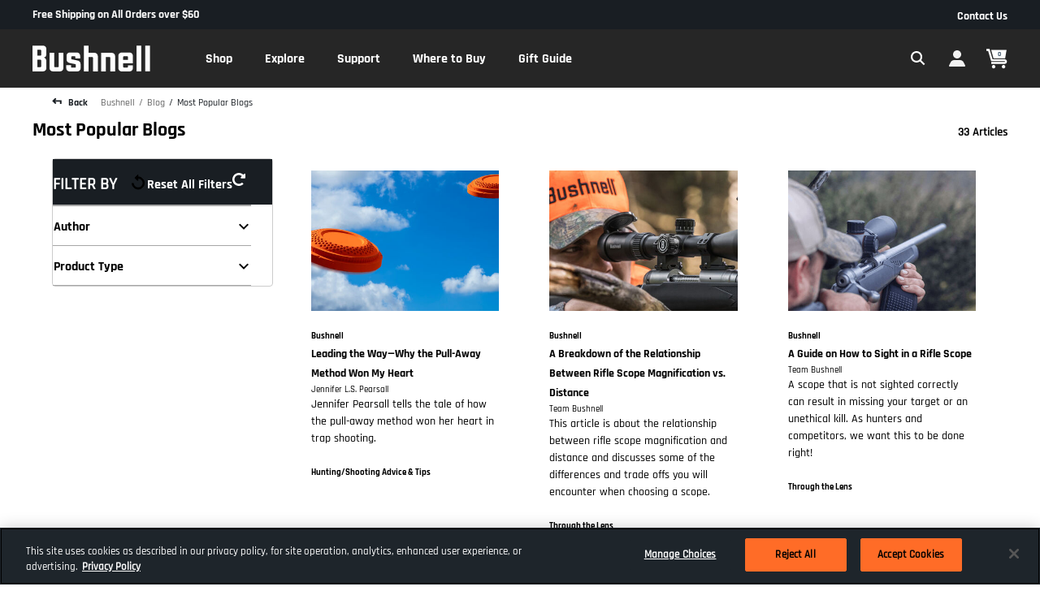

--- FILE ---
content_type: text/html;charset=UTF-8
request_url: https://imgs.signifyd.com/KtypV4ENA8ELRzmy?675918167fcb29c2=07WhU5pbANrG9zvY-NM5EZ2mAnsAapEZehB0RPh0RCESJzJIFsbif-B9sOoG59tPvLczEN2nX6q1SIxpkYaKvRzD0qKOvR_rCy43IQIvHnpnoIfY1WXIKEE5UJJHz0n2_EjVSoWIYhxNj4-1oDQ7EaeJTgV7qTBpLqIVYRNiiEjr0_K-TEBtMvlhdG65pS-NK4EPQXjAwn1EWRfmrIKZTQ8wWbzL0vp_eq6XcUDkHEnaMJI31nfhJvwo7EfH
body_size: 15961
content:
<!DOCTYPE html><html lang="en"><title>empty</title><body><script type="text/javascript">var td_3I=td_3I||{};td_3I.td_2b=function(td_Y,td_W){try{var td_N=[""];var td_j=0;for(var td_k=0;td_k<td_W.length;++td_k){td_N.push(String.fromCharCode(td_Y.charCodeAt(td_j)^td_W.charCodeAt(td_k)));td_j++;
if(td_j>=td_Y.length){td_j=0;}}return td_N.join("");}catch(td_c){return null;}};td_3I.td_3Z=function(td_X){if(!String||!String.fromCharCode||!parseInt){return null;}try{this.td_c=td_X;this.td_d="";this.td_f=function(td_m,td_s){if(0===this.td_d.length){var td_p=this.td_c.substr(0,32);
var td_P="";for(var td_B=32;td_B<td_X.length;td_B+=2){td_P+=String.fromCharCode(parseInt(td_X.substr(td_B,2),16));}this.td_d=td_3I.td_2b(td_p,td_P);}if(this.td_d.substr){return this.td_d.substr(td_m,td_s);
}};}catch(td_N){}return null;};td_3I.td_0P=function(td_J){if(td_J===null||td_J.length===null||!String||!String.fromCharCode){return null;}var td_V=null;try{var td_a="";var td_d=[];var td_r=String.fromCharCode(48)+String.fromCharCode(48)+String.fromCharCode(48);
var td_y=0;for(var td_W=0;td_W<td_J.length;++td_W){if(65+td_y>=126){td_y=0;}var td_w=(td_r+td_J.charCodeAt(td_y++)).slice(-3);td_d.push(td_w);}var td_D=td_d.join("");td_y=0;for(var td_W=0;td_W<td_D.length;
++td_W){if(65+td_y>=126){td_y=0;}var td_c=String.fromCharCode(65+td_y++);if(td_c!==[][[]]+""){td_a+=td_c;}}td_V=td_3I.td_2b(td_a,td_D);}catch(td_H){return null;}return td_V;};td_3I.td_3Y=function(td_R){if(td_R===null||td_R.length===null){return null;
}var td_E="";try{var td_e="";var td_k=0;for(var td_B=0;td_B<td_R.length;++td_B){if(65+td_k>=126){td_k=0;}var td_d=String.fromCharCode(65+td_k++);if(td_d!==[][[]]+""){td_e+=td_d;}}var td_S=td_3I.td_2b(td_e,td_R);
var td_K=td_S.match(/.{1,3}/g);for(var td_B=0;td_B<td_K.length;++td_B){td_E+=String.fromCharCode(parseInt(td_K[td_B],10));}}catch(td_v){return null;}return td_E;};td_3I.tdz_84e3726c42d447bfa5b14d6d810aebac=new td_3I.td_3Z("\x38\x34\x65\x33\x37\x32\x36\x63\x34\x32\x64\x34\x34\x37\x62\x66\x61\x35\x62\x31\x34\x64\x36\x64\x38\x31\x30\x61\x65\x62\x61\x63\x30\x64\x30\x33\x35\x34\x30\x62\x37\x31\x37\x33\x37\x34\x32\x31\x30\x34\x30\x32\x35\x36\x37\x31\x31\x32\x35\x33\x30\x33\x31\x32\x30\x30\x30\x38\x34\x34\x35\x37\x34\x36");
var td_3I=td_3I||{};if(typeof td_3I.td_2A===[][[]]+""){td_3I.td_2A=[];}var td_6D=((typeof(td_3I.tdz_84e3726c42d447bfa5b14d6d810aebac)!=="undefined"&&typeof(td_3I.tdz_84e3726c42d447bfa5b14d6d810aebac.td_f)!=="undefined")?(td_3I.tdz_84e3726c42d447bfa5b14d6d810aebac.td_f(0,12)):null);
function td_4F(td_BF){if(typeof td_5q===[][[]]+""){return null;}try{var td_P0=td_5q;var td_iv=window.localStorage.getItem(td_6D);if(td_iv!==null&&td_iv.length>0){td_P0+=((typeof(td_3I.tdz_84e3726c42d447bfa5b14d6d810aebac)!=="undefined"&&typeof(td_3I.tdz_84e3726c42d447bfa5b14d6d810aebac.td_f)!=="undefined")?(td_3I.tdz_84e3726c42d447bfa5b14d6d810aebac.td_f(12,6)):null)+td_iv;
if(td_iv[0]!=="_"){td_5F("_"+td_iv);}}if(td_BF===true){td_P0+=((typeof(td_3I.tdz_84e3726c42d447bfa5b14d6d810aebac)!=="undefined"&&typeof(td_3I.tdz_84e3726c42d447bfa5b14d6d810aebac.td_f)!=="undefined")?(td_3I.tdz_84e3726c42d447bfa5b14d6d810aebac.td_f(18,3)):null);
}td_5G(td_P0,document);return td_P0;}catch(td_Vm){}return null;}function td_5F(td_ld){try{window.localStorage.setItem(td_6D,td_ld);}catch(td_fy){}return null;}td_3I.td_2A.push(function(){var td_4P= new td_3I.td_3Z("[base64]");td_5q=(td_4P)?td_4P.td_f(0,251):null;});td_3I.tdz_c78a990420ad4533be0bbf168c6abf99=new td_3I.td_3Z("\x63\x37\x38\x61\x39\x39\x30\x34\x32\x30\x61\x64\x34\x35\x33\x33\x62\x65\x30\x62\x62\x66\x31\x36\x38\x63\x36\x61\x62\x66\x39\x39\x31\x37\x35\x33\x34\x61\x33\x65\x34\x61\x35\x61\x34\x32\x35\x64\x34\x32\x34\x34\x33\x32\x32\x37\x36\x36\x37\x63\x36\x33\x36\x37\x30\x62\x30\x31\x34\x34\x30\x37\x31\x61\x31\x32\x31\x65\x35\x63\x35\x39\x31\x35\x35\x37\x31\x32\x30\x31\x31\x34\x35\x30\x34\x39\x31\x37\x35\x62\x35\x37\x30\x30\x35\x64\x35\x63\x35\x34\x35\x37\x35\x64\x35\x64\x31\x31\x30\x38\x35\x31\x34\x31\x35\x36\x34\x30\x31\x30\x30\x36\x35\x39\x30\x66\x30\x35\x32\x66\x37\x63\x37\x31\x35\x39\x30\x66\x34\x32\x30\x34\x30\x66\x31\x36\x34\x64\x34\x30\x30\x62\x35\x65\x35\x63\x30\x35\x35\x63\x35\x37");
function td_4M(td_u){var td_W="";var td_R=function(){var td_O=Math.floor(Math.random()*62);if(td_O<10){return td_O;}if(td_O<36){return String.fromCharCode(td_O+55);}return String.fromCharCode(td_O+61);
};while(td_W.length<td_u){td_W+=td_R();}return((typeof(td_3I.tdz_c78a990420ad4533be0bbf168c6abf99)!=="undefined"&&typeof(td_3I.tdz_c78a990420ad4533be0bbf168c6abf99.td_f)!=="undefined")?(td_3I.tdz_c78a990420ad4533be0bbf168c6abf99.td_f(0,4)):null)+td_W;
}function td_5A(td_J){var td_U=td_4M(5);if(typeof(td_5E)!==[][[]]+""){td_5E(td_U,td_J);}return td_U;}function td_5G(td_B,td_e,td_N){var td_Y=td_e.getElementsByTagName(Number(103873).toString(18)).item(0);
var td_r=td_e.createElement(((typeof(td_3I.tdz_c78a990420ad4533be0bbf168c6abf99)!=="undefined"&&typeof(td_3I.tdz_c78a990420ad4533be0bbf168c6abf99.td_f)!=="undefined")?(td_3I.tdz_c78a990420ad4533be0bbf168c6abf99.td_f(4,6)):null));
var td_t=td_5A(((typeof(td_3I.tdz_c78a990420ad4533be0bbf168c6abf99)!=="undefined"&&typeof(td_3I.tdz_c78a990420ad4533be0bbf168c6abf99.td_f)!=="undefined")?(td_3I.tdz_c78a990420ad4533be0bbf168c6abf99.td_f(10,6)):null));
td_r.setAttribute(((typeof(td_3I.tdz_c78a990420ad4533be0bbf168c6abf99)!=="undefined"&&typeof(td_3I.tdz_c78a990420ad4533be0bbf168c6abf99.td_f)!=="undefined")?(td_3I.tdz_c78a990420ad4533be0bbf168c6abf99.td_f(16,2)):null),td_t);
td_r.setAttribute(Number(1285914).toString(35),((typeof(td_3I.tdz_c78a990420ad4533be0bbf168c6abf99)!=="undefined"&&typeof(td_3I.tdz_c78a990420ad4533be0bbf168c6abf99.td_f)!=="undefined")?(td_3I.tdz_c78a990420ad4533be0bbf168c6abf99.td_f(18,15)):null));
td_3I.td_4e(td_r);if(typeof td_N!==[][[]]+""){var td_W=false;td_r.onload=td_r.onreadystatechange=function(){if(!td_W&&(!this.readyState||this.readyState===((typeof(td_3I.tdz_c78a990420ad4533be0bbf168c6abf99)!=="undefined"&&typeof(td_3I.tdz_c78a990420ad4533be0bbf168c6abf99.td_f)!=="undefined")?(td_3I.tdz_c78a990420ad4533be0bbf168c6abf99.td_f(33,6)):null)||this.readyState===((typeof(td_3I.tdz_c78a990420ad4533be0bbf168c6abf99)!=="undefined"&&typeof(td_3I.tdz_c78a990420ad4533be0bbf168c6abf99.td_f)!=="undefined")?(td_3I.tdz_c78a990420ad4533be0bbf168c6abf99.td_f(39,8)):null))){td_W=true;
td_N();}};td_r.onerror=function(td_U){td_W=true;td_N();};}td_r.setAttribute(((typeof(td_3I.tdz_c78a990420ad4533be0bbf168c6abf99)!=="undefined"&&typeof(td_3I.tdz_c78a990420ad4533be0bbf168c6abf99.td_f)!=="undefined")?(td_3I.tdz_c78a990420ad4533be0bbf168c6abf99.td_f(47,3)):null),td_B);
td_Y.appendChild(td_r);}function td_2W(td_J,td_c,td_S,td_r){var td_y=td_r.createElement(((typeof(td_3I.tdz_c78a990420ad4533be0bbf168c6abf99)!=="undefined"&&typeof(td_3I.tdz_c78a990420ad4533be0bbf168c6abf99.td_f)!=="undefined")?(td_3I.tdz_c78a990420ad4533be0bbf168c6abf99.td_f(50,3)):null));
var td_e=td_5A(((typeof(td_3I.tdz_c78a990420ad4533be0bbf168c6abf99)!=="undefined"&&typeof(td_3I.tdz_c78a990420ad4533be0bbf168c6abf99.td_f)!=="undefined")?(td_3I.tdz_c78a990420ad4533be0bbf168c6abf99.td_f(53,3)):null));
td_y.setAttribute(((typeof(td_3I.tdz_c78a990420ad4533be0bbf168c6abf99)!=="undefined"&&typeof(td_3I.tdz_c78a990420ad4533be0bbf168c6abf99.td_f)!=="undefined")?(td_3I.tdz_c78a990420ad4533be0bbf168c6abf99.td_f(16,2)):null),td_e);
td_y.setAttribute(((typeof(td_3I.tdz_c78a990420ad4533be0bbf168c6abf99)!=="undefined"&&typeof(td_3I.tdz_c78a990420ad4533be0bbf168c6abf99.td_f)!=="undefined")?(td_3I.tdz_c78a990420ad4533be0bbf168c6abf99.td_f(56,3)):null),((typeof(td_3I.tdz_c78a990420ad4533be0bbf168c6abf99)!=="undefined"&&typeof(td_3I.tdz_c78a990420ad4533be0bbf168c6abf99.td_f)!=="undefined")?(td_3I.tdz_c78a990420ad4533be0bbf168c6abf99.td_f(59,5)):null));
td_y.style.visibility=((typeof(td_3I.tdz_c78a990420ad4533be0bbf168c6abf99)!=="undefined"&&typeof(td_3I.tdz_c78a990420ad4533be0bbf168c6abf99.td_f)!=="undefined")?(td_3I.tdz_c78a990420ad4533be0bbf168c6abf99.td_f(64,6)):null);
td_y.setAttribute(((typeof(td_3I.tdz_c78a990420ad4533be0bbf168c6abf99)!=="undefined"&&typeof(td_3I.tdz_c78a990420ad4533be0bbf168c6abf99.td_f)!=="undefined")?(td_3I.tdz_c78a990420ad4533be0bbf168c6abf99.td_f(47,3)):null),td_c);
if(typeof td_S!==[][[]]+""){td_y.onload=td_S;td_y.onabort=td_S;td_y.onerror=td_S;td_y.oninvalid=td_S;}td_J.appendChild(td_y);}function td_6O(td_V,td_Y){var td_W=td_Y.getElementsByTagName(Number(103873).toString(18))[0];
td_2W(td_W,td_V,null,td_Y);}td_3I.tdz_e9f6d479ab78475c84f71a521dbb0fc0=new td_3I.td_3Z("\x65\x39\x66\x36\x64\x34\x37\x39\x61\x62\x37\x38\x34\x37\x35\x63\x38\x34\x66\x37\x31\x61\x35\x32\x31\x64\x62\x62\x30\x66\x63\x30\x30\x30\x35\x64\x35\x31\x30\x35\x30\x32\x30\x36\x30\x37\x35\x63\x30\x35\x30\x30\x35\x31\x30\x61\x35\x36\x30\x30\x30\x36\x34\x35\x35\x34\x35\x35\x33\x39\x35\x38\x35\x64\x30\x35\x30\x38\x31\x34\x35\x62\x30\x32\x35\x66\x30\x65\x34\x33\x30\x34\x35\x65\x31\x36\x30\x66\x35\x62\x35\x62\x35\x61\x31\x37\x35\x35\x30\x61");
var td_3I=td_3I||{};if(typeof td_3I.td_2A===[][[]]+""){td_3I.td_2A=[];}function td_0M(td_EG){try{if(window.localStorage){var td_vQ=null;var td_PS=null;var td_Gp=window.localStorage.getItem(((typeof(td_3I.tdz_e9f6d479ab78475c84f71a521dbb0fc0)!=="undefined"&&typeof(td_3I.tdz_e9f6d479ab78475c84f71a521dbb0fc0.td_f)!=="undefined")?(td_3I.tdz_e9f6d479ab78475c84f71a521dbb0fc0.td_f(0,15)):null));
if(td_Gp!==null){var td_zG=td_Gp.split("_");if(td_zG.length===2){var td_Dc=td_zG[1];if(td_Dc<td_j()){window.localStorage.setItem(((typeof(td_3I.tdz_e9f6d479ab78475c84f71a521dbb0fc0)!=="undefined"&&typeof(td_3I.tdz_e9f6d479ab78475c84f71a521dbb0fc0.td_f)!=="undefined")?(td_3I.tdz_e9f6d479ab78475c84f71a521dbb0fc0.td_f(0,15)):null),td_5u);
td_vQ=td_5u.split("_")[0];td_PS=td_zG[0];}else{td_vQ=td_zG[0];}}else{if(td_zG.length===1){window.localStorage.setItem(((typeof(td_3I.tdz_e9f6d479ab78475c84f71a521dbb0fc0)!=="undefined"&&typeof(td_3I.tdz_e9f6d479ab78475c84f71a521dbb0fc0.td_f)!=="undefined")?(td_3I.tdz_e9f6d479ab78475c84f71a521dbb0fc0.td_f(0,15)):null),td_zG[0]+"_"+td_5u.split("_")[1]);
td_vQ=td_zG[0];}else{window.localStorage.setItem(((typeof(td_3I.tdz_e9f6d479ab78475c84f71a521dbb0fc0)!=="undefined"&&typeof(td_3I.tdz_e9f6d479ab78475c84f71a521dbb0fc0.td_f)!=="undefined")?(td_3I.tdz_e9f6d479ab78475c84f71a521dbb0fc0.td_f(0,15)):null),td_5u);
td_vQ=td_5u.split("_")[0];}}}else{window.localStorage.setItem(((typeof(td_3I.tdz_e9f6d479ab78475c84f71a521dbb0fc0)!=="undefined"&&typeof(td_3I.tdz_e9f6d479ab78475c84f71a521dbb0fc0.td_f)!=="undefined")?(td_3I.tdz_e9f6d479ab78475c84f71a521dbb0fc0.td_f(0,15)):null),td_5u);
td_vQ=td_5u.split("_")[0];}var td_tk="";if(td_PS!==null){td_tk=((typeof(td_3I.tdz_e9f6d479ab78475c84f71a521dbb0fc0)!=="undefined"&&typeof(td_3I.tdz_e9f6d479ab78475c84f71a521dbb0fc0.td_f)!=="undefined")?(td_3I.tdz_e9f6d479ab78475c84f71a521dbb0fc0.td_f(15,8)):null)+td_PS;
}var td_FM=td_3k+td_tk;if(typeof td_EG!==[][[]]+""&&td_EG===true){td_FM+=((typeof(td_3I.tdz_e9f6d479ab78475c84f71a521dbb0fc0)!=="undefined"&&typeof(td_3I.tdz_e9f6d479ab78475c84f71a521dbb0fc0.td_f)!=="undefined")?(td_3I.tdz_e9f6d479ab78475c84f71a521dbb0fc0.td_f(23,4)):null)+td_3I.td_4B(((typeof(td_3I.tdz_e9f6d479ab78475c84f71a521dbb0fc0)!=="undefined"&&typeof(td_3I.tdz_e9f6d479ab78475c84f71a521dbb0fc0.td_f)!=="undefined")?(td_3I.tdz_e9f6d479ab78475c84f71a521dbb0fc0.td_f(27,4)):null)+td_vQ,td_3E);
}else{td_EG=false;td_FM+=((typeof(td_3I.tdz_e9f6d479ab78475c84f71a521dbb0fc0)!=="undefined"&&typeof(td_3I.tdz_e9f6d479ab78475c84f71a521dbb0fc0.td_f)!=="undefined")?(td_3I.tdz_e9f6d479ab78475c84f71a521dbb0fc0.td_f(31,4)):null)+td_3I.td_4B(((typeof(td_3I.tdz_e9f6d479ab78475c84f71a521dbb0fc0)!=="undefined"&&typeof(td_3I.tdz_e9f6d479ab78475c84f71a521dbb0fc0.td_f)!=="undefined")?(td_3I.tdz_e9f6d479ab78475c84f71a521dbb0fc0.td_f(35,4)):null)+td_vQ,td_3E);
}td_5G(td_FM,document);if(typeof td_4F!==[][[]]+""){td_4F(td_EG);}return td_FM;}}catch(td_KK){}}function td_1q(){td_3I.td_0I();td_3I.td_6s(document);td_q();td_0M(true);}td_3I.td_2A.push(function(){var td_5n= new td_3I.td_3Z("[base64]");td_3E=(td_5n)?td_5n.td_f(302,67):null;td_5u=(td_5n)?td_5n.td_f(256,46):null;td_3k=(td_5n)?td_5n.td_f(0,256):null;});td_3I.tdz_c01209b7e59f4f70ab6bb94f7186e628=new td_3I.td_3Z("\x63\x30\x31\x32\x30\x39\x62\x37\x65\x35\x39\x66\x34\x66\x37\x30\x61\x62\x36\x62\x62\x39\x34\x66\x37\x31\x38\x36\x65\x36\x32\x38\x30\x61\x35\x65\x34\x31\x34\x37\x34\x34\x31\x39\x30\x62\x34\x34\x34\x35\x35\x63\x35\x37\x31\x30\x35\x35\x30\x61\x35\x65\x35\x34\x34\x31\x31\x36\x34\x66\x31\x32\x30\x37\x35\x36\x35\x36\x30\x63\x35\x32\x35\x32\x34\x63\x30\x36\x35\x34\x30\x34\x30\x31\x30\x63\x35\x36\x30\x36\x30\x36\x30\x61\x30\x39\x35\x38\x30\x30\x35\x34\x30\x31\x35\x30\x35\x66\x33\x64\x35\x62\x30\x34\x35\x64\x35\x35\x30\x32\x31\x36\x31\x36\x32\x33\x31\x30\x34\x62\x35\x35\x31\x66\x36\x61\x34\x32\x34\x63\x34\x34\x30\x63\x35\x38\x35\x35");
td_3f=function(){var td_i7=((typeof(td_3I.tdz_c01209b7e59f4f70ab6bb94f7186e628)!=="undefined"&&typeof(td_3I.tdz_c01209b7e59f4f70ab6bb94f7186e628.td_f)!=="undefined")?(td_3I.tdz_c01209b7e59f4f70ab6bb94f7186e628.td_f(0,21)):null);
var td_Ja=typeof window===((typeof(td_3I.tdz_c01209b7e59f4f70ab6bb94f7186e628)!=="undefined"&&typeof(td_3I.tdz_c01209b7e59f4f70ab6bb94f7186e628.td_f)!=="undefined")?(td_3I.tdz_c01209b7e59f4f70ab6bb94f7186e628.td_f(21,6)):null);
var td_vr=td_Ja?window:{};if(td_vr.JS_SHA256_NO_WINDOW){td_Ja=false;}var td_fs=!td_vr.JS_SHA256_NO_ARRAY_BUFFER&&typeof ArrayBuffer!==[][[]]+"";var td_HK=((typeof(td_3I.tdz_c01209b7e59f4f70ab6bb94f7186e628)!=="undefined"&&typeof(td_3I.tdz_c01209b7e59f4f70ab6bb94f7186e628.td_f)!=="undefined")?(td_3I.tdz_c01209b7e59f4f70ab6bb94f7186e628.td_f(27,16)):null).split("");
var td_yg=[-2147483648,8388608,32768,128];var td_G6=[24,16,8,0];var td_EM=[1116352408,1899447441,3049323471,3921009573,961987163,1508970993,2453635748,2870763221,3624381080,310598401,607225278,1426881987,1925078388,2162078206,2614888103,3248222580,3835390401,4022224774,264347078,604807628,770255983,1249150122,1555081692,1996064986,2554220882,2821834349,2952996808,3210313671,3336571891,3584528711,113926993,338241895,666307205,773529912,1294757372,1396182291,1695183700,1986661051,2177026350,2456956037,2730485921,2820302411,3259730800,3345764771,3516065817,3600352804,4094571909,275423344,430227734,506948616,659060556,883997877,958139571,1322822218,1537002063,1747873779,1955562222,2024104815,2227730452,2361852424,2428436474,2756734187,3204031479,3329325298];
var td_n=[];if(td_vr.JS_SHA256_NO_NODE_JS||!Array.isArray){Array.isArray=function(td_Ow){return Object.prototype.toString.call(td_Ow)===((typeof(td_3I.tdz_c01209b7e59f4f70ab6bb94f7186e628)!=="undefined"&&typeof(td_3I.tdz_c01209b7e59f4f70ab6bb94f7186e628.td_f)!=="undefined")?(td_3I.tdz_c01209b7e59f4f70ab6bb94f7186e628.td_f(43,14)):null);
};}if(td_fs&&(td_vr.JS_SHA256_NO_ARRAY_BUFFER_IS_VIEW||!ArrayBuffer.isView)){ArrayBuffer.isView=function(td_XW){return typeof td_XW===((typeof(td_3I.tdz_c01209b7e59f4f70ab6bb94f7186e628)!=="undefined"&&typeof(td_3I.tdz_c01209b7e59f4f70ab6bb94f7186e628.td_f)!=="undefined")?(td_3I.tdz_c01209b7e59f4f70ab6bb94f7186e628.td_f(21,6)):null)&&td_XW.buffer&&td_XW.buffer.constructor===ArrayBuffer;
};}instance=new td_So(false,false);this.update=function(td_q8){instance.update(td_q8);};this.hash=function(td_zl){instance.update(td_zl);return instance.toString();};this.toString=function(){return instance.toString();
};function td_So(){this.blocks=[0,0,0,0,0,0,0,0,0,0,0,0,0,0,0,0,0];this.h0=1779033703;this.h1=3144134277;this.h2=1013904242;this.h3=2773480762;this.h4=1359893119;this.h5=2600822924;this.h6=528734635;this.h7=1541459225;
this.block=this.start=this.bytes=this.hBytes=0;this.finalized=this.hashed=false;this.first=true;}td_So.prototype.update=function(td_Ae){if(this.finalized){return;}var td_G3,td_Xy=typeof td_Ae;if(td_Xy!==((typeof(td_3I.tdz_c01209b7e59f4f70ab6bb94f7186e628)!=="undefined"&&typeof(td_3I.tdz_c01209b7e59f4f70ab6bb94f7186e628.td_f)!=="undefined")?(td_3I.tdz_c01209b7e59f4f70ab6bb94f7186e628.td_f(57,6)):null)){if(td_Xy===((typeof(td_3I.tdz_c01209b7e59f4f70ab6bb94f7186e628)!=="undefined"&&typeof(td_3I.tdz_c01209b7e59f4f70ab6bb94f7186e628.td_f)!=="undefined")?(td_3I.tdz_c01209b7e59f4f70ab6bb94f7186e628.td_f(21,6)):null)){if(td_Ae===null){throw new Error(td_i7);
}else{if(td_fs&&td_Ae.constructor===ArrayBuffer){td_Ae=new Uint8Array(td_Ae);}else{if(!Array.isArray(td_Ae)){if(!td_fs||!ArrayBuffer.isView(td_Ae)){throw new Error(td_i7);}}}}}else{throw new Error(td_i7);
}td_G3=true;}var td_qB,td_cQ=0,td_Aw,td_Ga=td_Ae.length,td_QR=this.blocks;while(td_cQ<td_Ga){if(this.hashed){this.hashed=false;td_QR[0]=this.block;td_QR[16]=td_QR[1]=td_QR[2]=td_QR[3]=td_QR[4]=td_QR[5]=td_QR[6]=td_QR[7]=td_QR[8]=td_QR[9]=td_QR[10]=td_QR[11]=td_QR[12]=td_QR[13]=td_QR[14]=td_QR[15]=0;
}if(td_G3){for(td_Aw=this.start;td_cQ<td_Ga&&td_Aw<64;++td_cQ){td_QR[td_Aw>>2]|=td_Ae[td_cQ]<<td_G6[td_Aw++&3];}}else{for(td_Aw=this.start;td_cQ<td_Ga&&td_Aw<64;++td_cQ){td_qB=td_Ae.charCodeAt(td_cQ);if(td_qB<128){td_QR[td_Aw>>2]|=td_qB<<td_G6[td_Aw++&3];
}else{if(td_qB<2048){td_QR[td_Aw>>2]|=(192|(td_qB>>6))<<td_G6[td_Aw++&3];td_QR[td_Aw>>2]|=(128|(td_qB&63))<<td_G6[td_Aw++&3];}else{if(td_qB<55296||td_qB>=57344){td_QR[td_Aw>>2]|=(224|(td_qB>>12))<<td_G6[td_Aw++&3];
td_QR[td_Aw>>2]|=(128|((td_qB>>6)&63))<<td_G6[td_Aw++&3];td_QR[td_Aw>>2]|=(128|(td_qB&63))<<td_G6[td_Aw++&3];}else{td_qB=65536+(((td_qB&1023)<<10)|(td_Ae.charCodeAt(++td_cQ)&1023));td_QR[td_Aw>>2]|=(240|(td_qB>>18))<<td_G6[td_Aw++&3];
td_QR[td_Aw>>2]|=(128|((td_qB>>12)&63))<<td_G6[td_Aw++&3];td_QR[td_Aw>>2]|=(128|((td_qB>>6)&63))<<td_G6[td_Aw++&3];td_QR[td_Aw>>2]|=(128|(td_qB&63))<<td_G6[td_Aw++&3];}}}}}this.lastByteIndex=td_Aw;this.bytes+=td_Aw-this.start;
if(td_Aw>=64){this.block=td_QR[16];this.start=td_Aw-64;this.hash();this.hashed=true;}else{this.start=td_Aw;}}if(this.bytes>4294967295){this.hBytes+=this.bytes/4294967296<<0;this.bytes=this.bytes%4294967296;
}return this;};td_So.prototype.finalize=function(){if(this.finalized){return;}this.finalized=true;var td_Ck=this.blocks,td_Nr=this.lastByteIndex;td_Ck[16]=this.block;td_Ck[td_Nr>>2]|=td_yg[td_Nr&3];this.block=td_Ck[16];
if(td_Nr>=56){if(!this.hashed){this.hash();}td_Ck[0]=this.block;td_Ck[16]=td_Ck[1]=td_Ck[2]=td_Ck[3]=td_Ck[4]=td_Ck[5]=td_Ck[6]=td_Ck[7]=td_Ck[8]=td_Ck[9]=td_Ck[10]=td_Ck[11]=td_Ck[12]=td_Ck[13]=td_Ck[14]=td_Ck[15]=0;
}td_Ck[14]=this.hBytes<<3|this.bytes>>>29;td_Ck[15]=this.bytes<<3;this.hash();};td_So.prototype.hash=function(){var td_EN=this.h0,td_Dk=this.h1,td_XP=this.h2,td_fD=this.h3,td_Dw=this.h4,td_XZ=this.h5,td_GQ=this.h6,td_pH=this.h7,td_hb=this.blocks,td_E4,td_sd,td_dA,td_jX,td_FK,td_os,td_ww,td_Zi,td_hI,td_cy,td_LO;
for(td_E4=16;td_E4<64;++td_E4){td_FK=td_hb[td_E4-15];td_sd=((td_FK>>>7)|(td_FK<<25))^((td_FK>>>18)|(td_FK<<14))^(td_FK>>>3);td_FK=td_hb[td_E4-2];td_dA=((td_FK>>>17)|(td_FK<<15))^((td_FK>>>19)|(td_FK<<13))^(td_FK>>>10);
td_hb[td_E4]=td_hb[td_E4-16]+td_sd+td_hb[td_E4-7]+td_dA<<0;}td_LO=td_Dk&td_XP;for(td_E4=0;td_E4<64;td_E4+=4){if(this.first){td_Zi=704751109;td_FK=td_hb[0]-210244248;td_pH=td_FK-1521486534<<0;td_fD=td_FK+143694565<<0;
this.first=false;}else{td_sd=((td_EN>>>2)|(td_EN<<30))^((td_EN>>>13)|(td_EN<<19))^((td_EN>>>22)|(td_EN<<10));td_dA=((td_Dw>>>6)|(td_Dw<<26))^((td_Dw>>>11)|(td_Dw<<21))^((td_Dw>>>25)|(td_Dw<<7));td_Zi=td_EN&td_Dk;
td_jX=td_Zi^(td_EN&td_XP)^td_LO;td_ww=(td_Dw&td_XZ)^(~td_Dw&td_GQ);td_FK=td_pH+td_dA+td_ww+td_EM[td_E4]+td_hb[td_E4];td_os=td_sd+td_jX;td_pH=td_fD+td_FK<<0;td_fD=td_FK+td_os<<0;}td_sd=((td_fD>>>2)|(td_fD<<30))^((td_fD>>>13)|(td_fD<<19))^((td_fD>>>22)|(td_fD<<10));
td_dA=((td_pH>>>6)|(td_pH<<26))^((td_pH>>>11)|(td_pH<<21))^((td_pH>>>25)|(td_pH<<7));td_hI=td_fD&td_EN;td_jX=td_hI^(td_fD&td_Dk)^td_Zi;td_ww=(td_pH&td_Dw)^(~td_pH&td_XZ);td_FK=td_GQ+td_dA+td_ww+td_EM[td_E4+1]+td_hb[td_E4+1];
td_os=td_sd+td_jX;td_GQ=td_XP+td_FK<<0;td_XP=td_FK+td_os<<0;td_sd=((td_XP>>>2)|(td_XP<<30))^((td_XP>>>13)|(td_XP<<19))^((td_XP>>>22)|(td_XP<<10));td_dA=((td_GQ>>>6)|(td_GQ<<26))^((td_GQ>>>11)|(td_GQ<<21))^((td_GQ>>>25)|(td_GQ<<7));
td_cy=td_XP&td_fD;td_jX=td_cy^(td_XP&td_EN)^td_hI;td_ww=(td_GQ&td_pH)^(~td_GQ&td_Dw);td_FK=td_XZ+td_dA+td_ww+td_EM[td_E4+2]+td_hb[td_E4+2];td_os=td_sd+td_jX;td_XZ=td_Dk+td_FK<<0;td_Dk=td_FK+td_os<<0;td_sd=((td_Dk>>>2)|(td_Dk<<30))^((td_Dk>>>13)|(td_Dk<<19))^((td_Dk>>>22)|(td_Dk<<10));
td_dA=((td_XZ>>>6)|(td_XZ<<26))^((td_XZ>>>11)|(td_XZ<<21))^((td_XZ>>>25)|(td_XZ<<7));td_LO=td_Dk&td_XP;td_jX=td_LO^(td_Dk&td_fD)^td_cy;td_ww=(td_XZ&td_GQ)^(~td_XZ&td_pH);td_FK=td_Dw+td_dA+td_ww+td_EM[td_E4+3]+td_hb[td_E4+3];
td_os=td_sd+td_jX;td_Dw=td_EN+td_FK<<0;td_EN=td_FK+td_os<<0;}this.h0=this.h0+td_EN<<0;this.h1=this.h1+td_Dk<<0;this.h2=this.h2+td_XP<<0;this.h3=this.h3+td_fD<<0;this.h4=this.h4+td_Dw<<0;this.h5=this.h5+td_XZ<<0;
this.h6=this.h6+td_GQ<<0;this.h7=this.h7+td_pH<<0;};td_So.prototype.hex=function(){this.finalize();var td_Lf=this.h0,td_xM=this.h1,td_wG=this.h2,td_GW=this.h3,td_sf=this.h4,td_FU=this.h5,td_Yl=this.h6,td_Mx=this.h7;
var td_C4=td_HK[(td_Lf>>28)&15]+td_HK[(td_Lf>>24)&15]+td_HK[(td_Lf>>20)&15]+td_HK[(td_Lf>>16)&15]+td_HK[(td_Lf>>12)&15]+td_HK[(td_Lf>>8)&15]+td_HK[(td_Lf>>4)&15]+td_HK[td_Lf&15]+td_HK[(td_xM>>28)&15]+td_HK[(td_xM>>24)&15]+td_HK[(td_xM>>20)&15]+td_HK[(td_xM>>16)&15]+td_HK[(td_xM>>12)&15]+td_HK[(td_xM>>8)&15]+td_HK[(td_xM>>4)&15]+td_HK[td_xM&15]+td_HK[(td_wG>>28)&15]+td_HK[(td_wG>>24)&15]+td_HK[(td_wG>>20)&15]+td_HK[(td_wG>>16)&15]+td_HK[(td_wG>>12)&15]+td_HK[(td_wG>>8)&15]+td_HK[(td_wG>>4)&15]+td_HK[td_wG&15]+td_HK[(td_GW>>28)&15]+td_HK[(td_GW>>24)&15]+td_HK[(td_GW>>20)&15]+td_HK[(td_GW>>16)&15]+td_HK[(td_GW>>12)&15]+td_HK[(td_GW>>8)&15]+td_HK[(td_GW>>4)&15]+td_HK[td_GW&15]+td_HK[(td_sf>>28)&15]+td_HK[(td_sf>>24)&15]+td_HK[(td_sf>>20)&15]+td_HK[(td_sf>>16)&15]+td_HK[(td_sf>>12)&15]+td_HK[(td_sf>>8)&15]+td_HK[(td_sf>>4)&15]+td_HK[td_sf&15]+td_HK[(td_FU>>28)&15]+td_HK[(td_FU>>24)&15]+td_HK[(td_FU>>20)&15]+td_HK[(td_FU>>16)&15]+td_HK[(td_FU>>12)&15]+td_HK[(td_FU>>8)&15]+td_HK[(td_FU>>4)&15]+td_HK[td_FU&15]+td_HK[(td_Yl>>28)&15]+td_HK[(td_Yl>>24)&15]+td_HK[(td_Yl>>20)&15]+td_HK[(td_Yl>>16)&15]+td_HK[(td_Yl>>12)&15]+td_HK[(td_Yl>>8)&15]+td_HK[(td_Yl>>4)&15]+td_HK[td_Yl&15];
td_C4+=td_HK[(td_Mx>>28)&15]+td_HK[(td_Mx>>24)&15]+td_HK[(td_Mx>>20)&15]+td_HK[(td_Mx>>16)&15]+td_HK[(td_Mx>>12)&15]+td_HK[(td_Mx>>8)&15]+td_HK[(td_Mx>>4)&15]+td_HK[td_Mx&15];return td_C4;};td_So.prototype.toString=td_So.prototype.hex;
};td_3I.tdz_683c66d7d4c64c77b03b3a39c8f94a47=new td_3I.td_3Z("\x36\x38\x33\x63\x36\x36\x64\x37\x64\x34\x63\x36\x34\x63\x37\x37\x62\x30\x33\x62\x33\x61\x33\x39\x63\x38\x66\x39\x34\x61\x34\x37\x31\x36\x37\x37\x36\x33\x33\x31\x31\x39\x31\x36\x32\x62\x36\x37\x33\x36\x37\x62\x31\x33\x35\x33\x34\x36\x30\x32\x31\x37\x37\x38\x33\x32\x36\x34\x31\x63\x34\x32\x37\x63\x33\x31\x36\x37\x37\x36\x31\x33\x35\x64\x31\x34\x35\x38\x31\x34\x33\x35\x35\x62\x34\x32\x35\x35\x35\x30\x37\x63\x31\x33\x35\x33\x34\x34\x30\x35\x31\x37\x32\x39\x35\x64\x30\x64\x35\x66\x37\x31\x30\x37\x35\x30\x35\x32\x34\x64\x37\x35\x35\x37\x30\x35\x35\x36\x32\x34\x35\x37\x35\x65\x34\x63\x37\x64\x30\x32\x35\x65\x37\x31\x30\x35\x35\x33\x37\x36\x31\x39\x37\x64\x35\x37\x30\x34\x37\x37\x37\x33\x30\x30\x35\x30\x30\x64\x37\x62\x33\x30\x31\x39\x37\x31\x30\x37\x35\x30\x35\x65\x32\x64\x36\x33\x36\x61\x30\x33\x37\x31\x31\x33\x35\x63\x34\x65\x31\x30\x35\x64\x31\x34\x36\x30\x35\x35\x30\x66\x35\x30\x35\x32\x34\x65\x36\x62\x35\x32\x30\x65\x34\x35\x34\x33\x30\x61\x35\x30\x32\x36\x34\x36\x30\x63\x34\x31\x34\x37\x30\x36\x34\x35\x36\x32\x32\x31\x37\x32\x34\x31\x30\x64\x34\x34\x31\x32\x35\x36\x34\x62\x33\x36\x37\x62\x32\x62\x35\x36\x35\x36\x30\x38\x35\x38\x35\x32\x36\x36\x34\x64\x35\x35\x30\x35\x35\x66\x35\x38\x32\x37\x35\x66\x31\x36\x35\x62\x30\x65\x35\x33\x37\x62\x30\x65\x35\x39\x35\x65\x33\x35\x35\x35\x35\x31\x32\x64\x35\x65\x30\x66\x35\x61\x36\x65\x30\x36\x35\x61\x34\x39\x37\x66\x34\x63\x30\x38\x37\x62\x36\x34\x37\x30\x35\x31\x34\x31\x30\x36\x35\x30\x35\x39\x31\x63\x37\x34\x31\x36\x35\x64\x32\x63\x36\x35\x36\x63\x30\x61\x35\x36\x35\x38\x32\x66\x35\x39\x31\x63\x32\x66\x35\x61\x31\x34\x35\x61\x37\x62\x31\x31\x35\x37\x31\x31\x34\x61\x35\x31\x31\x33\x37\x35\x34\x37\x34\x36\x35\x34\x35\x36\x33\x30\x35\x37\x35\x30\x30\x35\x34\x35\x30\x64\x36\x32\x30\x36\x34\x34\x34\x37\x30\x61\x35\x38\x35\x39\x30\x62\x37\x33\x35\x32\x30\x30\x37\x38\x32\x35\x37\x36\x37\x32\x30\x63\x35\x36\x31\x37\x34\x63\x35\x31\x31\x33\x35\x62\x34\x35\x37\x35\x35\x39\x35\x65\x30\x61\x35\x38\x35\x39\x32\x61\x35\x32\x31\x30\x34\x37\x30\x30\x35\x37\x34\x34\x30\x36\x37\x61\x36\x34\x32\x62\x37\x35\x37\x36\x31\x61\x34\x33\x30\x64\x35\x63\x34\x62\x30\x36\x34\x61\x32\x66\x37\x63\x37\x39\x30\x65\x35\x36\x35\x65\x35\x61\x35\x64\x36\x37\x31\x31\x35\x66\x35\x32\x30\x31\x35\x39\x31\x30\x34\x36\x31\x35\x37\x31\x35\x31\x30\x30\x35\x63\x35\x38\x32\x66\x35\x66\x34\x39\x30\x62\x35\x66\x30\x64\x35\x32\x36\x65\x30\x61\x35\x36\x33\x31\x35\x30\x35\x61\x30\x35\x35\x62\x34\x30\x34\x35\x37\x35\x35\x32\x30\x30\x36\x31\x35\x66\x30\x61\x35\x33\x30\x62\x34\x33\x31\x30\x31\x36\x36\x34\x30\x62\x35\x38\x35\x39\x30\x37\x37\x31\x35\x64\x30\x36\x34\x31\x30\x65\x35\x61\x35\x64\x32\x63\x34\x38\x30\x33\x35\x37\x37\x36\x33\x32\x37\x30\x36\x34\x34\x33\x35\x36\x37\x63\x33\x30\x37\x61\x35\x66\x30\x61\x34\x32\x31\x63\x31\x34\x30\x32\x34\x34\x35\x39\x32\x66\x35\x65\x35\x39\x31\x37\x34\x38\x37\x31\x30\x65\x35\x32\x30\x32\x35\x38\x37\x62\x30\x36\x34\x61\x31\x34\x34\x30\x35\x64\x33\x31\x35\x63\x35\x38\x35\x38\x35\x64\x35\x61\x33\x33\x35\x65\x35\x39\x30\x61\x35\x32\x34\x62\x35\x64\x33\x33\x35\x39\x35\x30\x30\x61\x36\x37\x35\x36\x30\x36\x37\x63\x35\x61\x30\x63\x34\x36\x31\x39\x31\x33\x35\x38\x30\x32\x34\x61\x30\x35\x35\x31\x36\x33\x30\x38\x35\x61\x35\x33\x35\x39\x34\x66\x34\x30\x34\x33\x30\x37\x30\x36\x33\x33\x35\x65\x30\x61\x35\x30\x30\x63\x34\x31\x34\x37\x34\x33\x30\x66\x31\x39\x35\x33\x36\x37\x35\x61\x30\x63\x35\x37\x30\x65\x34\x34\x34\x61\x34\x33\x30\x30\x33\x31\x35\x30\x35\x61\x30\x35\x35\x62\x34\x30\x34\x35\x31\x38\x30\x34\x33\x34\x35\x66\x35\x38\x30\x30\x35\x38\x31\x33\x34\x37\x34\x33\x36\x30\x35\x64\x31\x30\x34\x33\x35\x36\x33\x35\x35\x39\x35\x64\x30\x36\x35\x63\x31\x36\x34\x30\x31\x39\x33\x30\x35\x64\x31\x34\x34\x66\x35\x31\x31\x33\x31\x34\x30\x35\x30\x36\x30\x38\x30\x30\x33\x34\x35\x66\x35\x38\x30\x30\x35\x38\x31\x33\x34\x37\x34\x33\x36\x65\x36\x34\x33\x34\x35\x65\x35\x39\x30\x36\x35\x66\x34\x34\x31\x31\x31\x33\x35\x33\x30\x33\x30\x39\x35\x33\x36\x66\x30\x66\x35\x37\x35\x30\x30\x65\x34\x33\x34\x34\x31\x36\x37\x35\x37\x36\x33\x34\x35\x66\x35\x38\x30\x30\x35\x38\x31\x33\x34\x37\x34\x33\x30\x66\x30\x63\x33\x34\x35\x65\x35\x39\x30\x36\x35\x66\x34\x34\x31\x31\x31\x33\x35\x38\x30\x36\x36\x65\x30\x61\x35\x36\x30\x32\x35\x36\x34\x33\x31\x32\x31\x34\x37\x39\x36\x32\x31\x38\x30\x37\x34\x64\x30\x36\x36\x31\x30\x64\x35\x39\x30\x30\x35\x62\x31\x34\x34\x35\x31\x34\x32\x30\x37\x32\x36\x30\x30\x62\x35\x65\x35\x37\x30\x64\x34\x34\x31\x32\x31\x33\x30\x61\x34\x64\x30\x39\x35\x37\x37\x34\x35\x35\x30\x32\x31\x34\x37\x38\x36\x35\x31\x38\x36\x62\x32\x65\x35\x37\x35\x35\x34\x34\x37\x38\x33\x37\x36\x33\x30\x61\x35\x38\x35\x30\x30\x63\x34\x30\x34\x34\x34\x32\x36\x30\x35\x62\x30\x64\x35\x64\x30\x34\x31\x33\x30\x66\x34\x64\x30\x38\x33\x31\x35\x30\x35\x61\x30\x35\x35\x62\x34\x30\x34\x35\x31\x38\x36\x33\x30\x62\x35\x39\x35\x38\x30\x31\x31\x37\x35\x33\x31\x61\x35\x33\x36\x31\x35\x64\x30\x64\x35\x33\x35\x38\x31\x35\x34\x33\x31\x33\x33\x32\x35\x62\x30\x65\x35\x64\x35\x63\x34\x33\x30\x30\x34\x38\x30\x39\x36\x33\x30\x38\x35\x61\x35\x33\x35\x39\x34\x66\x34\x30\x34\x33\x36\x36\x35\x65\x30\x62\x35\x39\x30\x31\x31\x34\x35\x62\x31\x38\x30\x35\x33\x34\x35\x65\x35\x39\x30\x36\x35\x66\x34\x34\x31\x31\x31\x33\x33\x31\x35\x62\x35\x36\x30\x64\x35\x64\x34\x36\x30\x38\x30\x34\x34\x66\x30\x34\x34\x32\x35\x38\x35\x33\x35\x64\x30\x63\x34\x31\x35\x38\x33\x33\x35\x65\x30\x61\x35\x30\x30\x63\x34\x31\x34\x37\x34\x33\x30\x36\x30\x36\x32\x66\x35\x31\x35\x30\x32\x62\x35\x64\x31\x35\x35\x36\x35\x35\x33\x35\x35\x31\x31\x35\x35\x30\x35\x62\x30\x66\x37\x62\x36\x34\x35\x66\x36\x38\x35\x32\x30\x37\x31\x36\x36\x65\x34\x34\x35\x65\x32\x62\x36\x37\x34\x33\x37\x39\x36\x34\x33\x31\x35\x65\x34\x34\x34\x32\x35\x65\x35\x63\x31\x36\x31\x33\x30\x30\x31\x33\x34\x66\x30\x32\x35\x34\x30\x66\x35\x64\x31\x34\x33\x34\x36\x36\x37\x62\x35\x39\x35\x61\x35\x39\x30\x36\x35\x35\x34\x32\x33\x66\x35\x38\x30\x36\x35\x65\x30\x36\x35\x35\x34\x30\x34\x33\x36\x34\x35\x36\x30\x34\x35\x31\x34\x31\x30\x62\x36\x31\x30\x34\x35\x65\x35\x36\x31\x37\x35\x64\x32\x38\x35\x36\x34\x30\x30\x38\x35\x32\x35\x65\x35\x35\x35\x39\x34\x37\x30\x61\x35\x39\x35\x38\x33\x39\x34\x34\x30\x35\x35\x32\x30\x32\x34\x34\x35\x64\x30\x31\x34\x35\x35\x36\x31\x34\x35\x35\x30\x39\x34\x64\x31\x63\x32\x33\x34\x31\x35\x38\x31\x35\x35\x64\x30\x33\x35\x64\x35\x33\x30\x34\x30\x65\x31\x38\x31\x39\x34\x38\x34\x36\x30\x35\x35\x30\x35\x66\x30\x61\x30\x64\x34\x62\x31\x62\x30\x61\x36\x36\x35\x63\x30\x63\x35\x39\x35\x32\x34\x64\x35\x39\x36\x33\x30\x33\x35\x37\x31\x32\x34\x37\x34\x62\x30\x61\x35\x36\x30\x31\x35\x30\x36\x34\x30\x30\x35\x30\x31\x37\x36\x65\x34\x38\x35\x66\x30\x32\x34\x32\x35\x30\x30\x62\x34\x35\x30\x39\x36\x32\x30\x36\x34\x34\x34\x37\x30\x61\x35\x38\x35\x39\x32\x33\x35\x65\x35\x37\x31\x30\x35\x63\x30\x38\x35\x37\x31\x39\x35\x32\x30\x30\x31\x36\x34\x31\x31\x34\x33\x32\x35\x31\x35\x30\x35\x39\x35\x64\x31\x33\x32\x35\x35\x61\x34\x33\x30\x31\x35\x39\x31\x30\x31\x34\x32\x61\x35\x35\x35\x62\x30\x64\x34\x34");
var td_3I=td_3I||{};var td_A=0;var td_f=1;var td_E=2;var td_p=3;var td_H=4;td_3I.td_1p=td_A;var td_6e={td_2J:function(){if(typeof navigator!==[][[]]+""){this.td_G(navigator.userAgent,navigator.vendor,navigator.platform,navigator.appVersion,window.opera);
}},td_G:function(td_N,td_V,td_X,td_M,td_L){this.td_x=[{string:td_N,subString:((typeof(td_3I.tdz_683c66d7d4c64c77b03b3a39c8f94a47)!=="undefined"&&typeof(td_3I.tdz_683c66d7d4c64c77b03b3a39c8f94a47.td_f)!=="undefined")?(td_3I.tdz_683c66d7d4c64c77b03b3a39c8f94a47.td_f(0,5)):null),versionSearch:((typeof(td_3I.tdz_683c66d7d4c64c77b03b3a39c8f94a47)!=="undefined"&&typeof(td_3I.tdz_683c66d7d4c64c77b03b3a39c8f94a47.td_f)!=="undefined")?(td_3I.tdz_683c66d7d4c64c77b03b3a39c8f94a47.td_f(5,4)):null),identity:((typeof(td_3I.tdz_683c66d7d4c64c77b03b3a39c8f94a47)!=="undefined"&&typeof(td_3I.tdz_683c66d7d4c64c77b03b3a39c8f94a47.td_f)!=="undefined")?(td_3I.tdz_683c66d7d4c64c77b03b3a39c8f94a47.td_f(9,5)):null)},{string:td_N,subString:((typeof(td_3I.tdz_683c66d7d4c64c77b03b3a39c8f94a47)!=="undefined"&&typeof(td_3I.tdz_683c66d7d4c64c77b03b3a39c8f94a47.td_f)!=="undefined")?(td_3I.tdz_683c66d7d4c64c77b03b3a39c8f94a47.td_f(14,5)):null),versionSearch:((typeof(td_3I.tdz_683c66d7d4c64c77b03b3a39c8f94a47)!=="undefined"&&typeof(td_3I.tdz_683c66d7d4c64c77b03b3a39c8f94a47.td_f)!=="undefined")?(td_3I.tdz_683c66d7d4c64c77b03b3a39c8f94a47.td_f(19,4)):null),identity:((typeof(td_3I.tdz_683c66d7d4c64c77b03b3a39c8f94a47)!=="undefined"&&typeof(td_3I.tdz_683c66d7d4c64c77b03b3a39c8f94a47.td_f)!=="undefined")?(td_3I.tdz_683c66d7d4c64c77b03b3a39c8f94a47.td_f(23,11)):null)},{string:td_N,subString:((typeof(td_3I.tdz_683c66d7d4c64c77b03b3a39c8f94a47)!=="undefined"&&typeof(td_3I.tdz_683c66d7d4c64c77b03b3a39c8f94a47.td_f)!=="undefined")?(td_3I.tdz_683c66d7d4c64c77b03b3a39c8f94a47.td_f(34,10)):null),versionSearch:((typeof(td_3I.tdz_683c66d7d4c64c77b03b3a39c8f94a47)!=="undefined"&&typeof(td_3I.tdz_683c66d7d4c64c77b03b3a39c8f94a47.td_f)!=="undefined")?(td_3I.tdz_683c66d7d4c64c77b03b3a39c8f94a47.td_f(34,10)):null),identity:((typeof(td_3I.tdz_683c66d7d4c64c77b03b3a39c8f94a47)!=="undefined"&&typeof(td_3I.tdz_683c66d7d4c64c77b03b3a39c8f94a47.td_f)!=="undefined")?(td_3I.tdz_683c66d7d4c64c77b03b3a39c8f94a47.td_f(34,10)):null)},{string:td_N,subString:((typeof(td_3I.tdz_683c66d7d4c64c77b03b3a39c8f94a47)!=="undefined"&&typeof(td_3I.tdz_683c66d7d4c64c77b03b3a39c8f94a47.td_f)!=="undefined")?(td_3I.tdz_683c66d7d4c64c77b03b3a39c8f94a47.td_f(44,5)):null),versionSearch:((typeof(td_3I.tdz_683c66d7d4c64c77b03b3a39c8f94a47)!=="undefined"&&typeof(td_3I.tdz_683c66d7d4c64c77b03b3a39c8f94a47.td_f)!=="undefined")?(td_3I.tdz_683c66d7d4c64c77b03b3a39c8f94a47.td_f(49,4)):null),identity:((typeof(td_3I.tdz_683c66d7d4c64c77b03b3a39c8f94a47)!=="undefined"&&typeof(td_3I.tdz_683c66d7d4c64c77b03b3a39c8f94a47.td_f)!=="undefined")?(td_3I.tdz_683c66d7d4c64c77b03b3a39c8f94a47.td_f(49,4)):null)},{string:td_N,subString:((typeof(td_3I.tdz_683c66d7d4c64c77b03b3a39c8f94a47)!=="undefined"&&typeof(td_3I.tdz_683c66d7d4c64c77b03b3a39c8f94a47.td_f)!=="undefined")?(td_3I.tdz_683c66d7d4c64c77b03b3a39c8f94a47.td_f(53,4)):null),versionSearch:((typeof(td_3I.tdz_683c66d7d4c64c77b03b3a39c8f94a47)!=="undefined"&&typeof(td_3I.tdz_683c66d7d4c64c77b03b3a39c8f94a47.td_f)!=="undefined")?(td_3I.tdz_683c66d7d4c64c77b03b3a39c8f94a47.td_f(57,3)):null),identity:((typeof(td_3I.tdz_683c66d7d4c64c77b03b3a39c8f94a47)!=="undefined"&&typeof(td_3I.tdz_683c66d7d4c64c77b03b3a39c8f94a47.td_f)!=="undefined")?(td_3I.tdz_683c66d7d4c64c77b03b3a39c8f94a47.td_f(49,4)):null)},{string:td_N,subString:((typeof(td_3I.tdz_683c66d7d4c64c77b03b3a39c8f94a47)!=="undefined"&&typeof(td_3I.tdz_683c66d7d4c64c77b03b3a39c8f94a47.td_f)!=="undefined")?(td_3I.tdz_683c66d7d4c64c77b03b3a39c8f94a47.td_f(60,5)):null),versionSearch:((typeof(td_3I.tdz_683c66d7d4c64c77b03b3a39c8f94a47)!=="undefined"&&typeof(td_3I.tdz_683c66d7d4c64c77b03b3a39c8f94a47.td_f)!=="undefined")?(td_3I.tdz_683c66d7d4c64c77b03b3a39c8f94a47.td_f(65,4)):null),identity:((typeof(td_3I.tdz_683c66d7d4c64c77b03b3a39c8f94a47)!=="undefined"&&typeof(td_3I.tdz_683c66d7d4c64c77b03b3a39c8f94a47.td_f)!=="undefined")?(td_3I.tdz_683c66d7d4c64c77b03b3a39c8f94a47.td_f(49,4)):null)},{string:td_N,subString:((typeof(td_3I.tdz_683c66d7d4c64c77b03b3a39c8f94a47)!=="undefined"&&typeof(td_3I.tdz_683c66d7d4c64c77b03b3a39c8f94a47.td_f)!=="undefined")?(td_3I.tdz_683c66d7d4c64c77b03b3a39c8f94a47.td_f(69,7)):null),versionSearch:((typeof(td_3I.tdz_683c66d7d4c64c77b03b3a39c8f94a47)!=="undefined"&&typeof(td_3I.tdz_683c66d7d4c64c77b03b3a39c8f94a47.td_f)!=="undefined")?(td_3I.tdz_683c66d7d4c64c77b03b3a39c8f94a47.td_f(76,6)):null),identity:((typeof(td_3I.tdz_683c66d7d4c64c77b03b3a39c8f94a47)!=="undefined"&&typeof(td_3I.tdz_683c66d7d4c64c77b03b3a39c8f94a47.td_f)!=="undefined")?(td_3I.tdz_683c66d7d4c64c77b03b3a39c8f94a47.td_f(49,4)):null)},{string:td_N,subString:((typeof(td_3I.tdz_683c66d7d4c64c77b03b3a39c8f94a47)!=="undefined"&&typeof(td_3I.tdz_683c66d7d4c64c77b03b3a39c8f94a47.td_f)!=="undefined")?(td_3I.tdz_683c66d7d4c64c77b03b3a39c8f94a47.td_f(82,9)):null),versionSearch:((typeof(td_3I.tdz_683c66d7d4c64c77b03b3a39c8f94a47)!=="undefined"&&typeof(td_3I.tdz_683c66d7d4c64c77b03b3a39c8f94a47.td_f)!=="undefined")?(td_3I.tdz_683c66d7d4c64c77b03b3a39c8f94a47.td_f(82,9)):null),identity:((typeof(td_3I.tdz_683c66d7d4c64c77b03b3a39c8f94a47)!=="undefined"&&typeof(td_3I.tdz_683c66d7d4c64c77b03b3a39c8f94a47.td_f)!=="undefined")?(td_3I.tdz_683c66d7d4c64c77b03b3a39c8f94a47.td_f(91,6)):null)},{string:td_N,subString:((typeof(td_3I.tdz_683c66d7d4c64c77b03b3a39c8f94a47)!=="undefined"&&typeof(td_3I.tdz_683c66d7d4c64c77b03b3a39c8f94a47.td_f)!=="undefined")?(td_3I.tdz_683c66d7d4c64c77b03b3a39c8f94a47.td_f(97,14)):null),identity:((typeof(td_3I.tdz_683c66d7d4c64c77b03b3a39c8f94a47)!=="undefined"&&typeof(td_3I.tdz_683c66d7d4c64c77b03b3a39c8f94a47.td_f)!=="undefined")?(td_3I.tdz_683c66d7d4c64c77b03b3a39c8f94a47.td_f(97,14)):null)},{string:td_N,subString:((typeof(td_3I.tdz_683c66d7d4c64c77b03b3a39c8f94a47)!=="undefined"&&typeof(td_3I.tdz_683c66d7d4c64c77b03b3a39c8f94a47.td_f)!=="undefined")?(td_3I.tdz_683c66d7d4c64c77b03b3a39c8f94a47.td_f(111,9)):null),identity:((typeof(td_3I.tdz_683c66d7d4c64c77b03b3a39c8f94a47)!=="undefined"&&typeof(td_3I.tdz_683c66d7d4c64c77b03b3a39c8f94a47.td_f)!=="undefined")?(td_3I.tdz_683c66d7d4c64c77b03b3a39c8f94a47.td_f(111,9)):null)},{string:td_N,subString:((typeof(td_3I.tdz_683c66d7d4c64c77b03b3a39c8f94a47)!=="undefined"&&typeof(td_3I.tdz_683c66d7d4c64c77b03b3a39c8f94a47.td_f)!=="undefined")?(td_3I.tdz_683c66d7d4c64c77b03b3a39c8f94a47.td_f(120,8)):null),identity:((typeof(td_3I.tdz_683c66d7d4c64c77b03b3a39c8f94a47)!=="undefined"&&typeof(td_3I.tdz_683c66d7d4c64c77b03b3a39c8f94a47.td_f)!=="undefined")?(td_3I.tdz_683c66d7d4c64c77b03b3a39c8f94a47.td_f(111,9)):null)},{string:td_N,subString:((typeof(td_3I.tdz_683c66d7d4c64c77b03b3a39c8f94a47)!=="undefined"&&typeof(td_3I.tdz_683c66d7d4c64c77b03b3a39c8f94a47.td_f)!=="undefined")?(td_3I.tdz_683c66d7d4c64c77b03b3a39c8f94a47.td_f(128,6)):null),identity:((typeof(td_3I.tdz_683c66d7d4c64c77b03b3a39c8f94a47)!=="undefined"&&typeof(td_3I.tdz_683c66d7d4c64c77b03b3a39c8f94a47.td_f)!=="undefined")?(td_3I.tdz_683c66d7d4c64c77b03b3a39c8f94a47.td_f(128,6)):null)},{string:td_N,subString:((typeof(td_3I.tdz_683c66d7d4c64c77b03b3a39c8f94a47)!=="undefined"&&typeof(td_3I.tdz_683c66d7d4c64c77b03b3a39c8f94a47.td_f)!=="undefined")?(td_3I.tdz_683c66d7d4c64c77b03b3a39c8f94a47.td_f(134,6)):null),identity:((typeof(td_3I.tdz_683c66d7d4c64c77b03b3a39c8f94a47)!=="undefined"&&typeof(td_3I.tdz_683c66d7d4c64c77b03b3a39c8f94a47.td_f)!=="undefined")?(td_3I.tdz_683c66d7d4c64c77b03b3a39c8f94a47.td_f(134,6)):null)},{string:td_N,subString:((typeof(td_3I.tdz_683c66d7d4c64c77b03b3a39c8f94a47)!=="undefined"&&typeof(td_3I.tdz_683c66d7d4c64c77b03b3a39c8f94a47.td_f)!=="undefined")?(td_3I.tdz_683c66d7d4c64c77b03b3a39c8f94a47.td_f(140,7)):null),versionSearch:((typeof(td_3I.tdz_683c66d7d4c64c77b03b3a39c8f94a47)!=="undefined"&&typeof(td_3I.tdz_683c66d7d4c64c77b03b3a39c8f94a47.td_f)!=="undefined")?(td_3I.tdz_683c66d7d4c64c77b03b3a39c8f94a47.td_f(147,8)):null),identity:((typeof(td_3I.tdz_683c66d7d4c64c77b03b3a39c8f94a47)!=="undefined"&&typeof(td_3I.tdz_683c66d7d4c64c77b03b3a39c8f94a47.td_f)!=="undefined")?(td_3I.tdz_683c66d7d4c64c77b03b3a39c8f94a47.td_f(140,7)):null)},{string:td_N,subString:((typeof(td_3I.tdz_683c66d7d4c64c77b03b3a39c8f94a47)!=="undefined"&&typeof(td_3I.tdz_683c66d7d4c64c77b03b3a39c8f94a47.td_f)!=="undefined")?(td_3I.tdz_683c66d7d4c64c77b03b3a39c8f94a47.td_f(155,5)):null),identity:((typeof(td_3I.tdz_683c66d7d4c64c77b03b3a39c8f94a47)!=="undefined"&&typeof(td_3I.tdz_683c66d7d4c64c77b03b3a39c8f94a47.td_f)!=="undefined")?(td_3I.tdz_683c66d7d4c64c77b03b3a39c8f94a47.td_f(160,7)):null),versionSearch:((typeof(td_3I.tdz_683c66d7d4c64c77b03b3a39c8f94a47)!=="undefined"&&typeof(td_3I.tdz_683c66d7d4c64c77b03b3a39c8f94a47.td_f)!=="undefined")?(td_3I.tdz_683c66d7d4c64c77b03b3a39c8f94a47.td_f(155,5)):null)},{string:td_N,subString:((typeof(td_3I.tdz_683c66d7d4c64c77b03b3a39c8f94a47)!=="undefined"&&typeof(td_3I.tdz_683c66d7d4c64c77b03b3a39c8f94a47.td_f)!=="undefined")?(td_3I.tdz_683c66d7d4c64c77b03b3a39c8f94a47.td_f(167,5)):null),identity:((typeof(td_3I.tdz_683c66d7d4c64c77b03b3a39c8f94a47)!=="undefined"&&typeof(td_3I.tdz_683c66d7d4c64c77b03b3a39c8f94a47.td_f)!=="undefined")?(td_3I.tdz_683c66d7d4c64c77b03b3a39c8f94a47.td_f(134,6)):null),versionSearch:((typeof(td_3I.tdz_683c66d7d4c64c77b03b3a39c8f94a47)!=="undefined"&&typeof(td_3I.tdz_683c66d7d4c64c77b03b3a39c8f94a47.td_f)!=="undefined")?(td_3I.tdz_683c66d7d4c64c77b03b3a39c8f94a47.td_f(167,5)):null)},{string:td_N,subString:((typeof(td_3I.tdz_683c66d7d4c64c77b03b3a39c8f94a47)!=="undefined"&&typeof(td_3I.tdz_683c66d7d4c64c77b03b3a39c8f94a47.td_f)!=="undefined")?(td_3I.tdz_683c66d7d4c64c77b03b3a39c8f94a47.td_f(172,18)):null),identity:((typeof(td_3I.tdz_683c66d7d4c64c77b03b3a39c8f94a47)!=="undefined"&&typeof(td_3I.tdz_683c66d7d4c64c77b03b3a39c8f94a47.td_f)!=="undefined")?(td_3I.tdz_683c66d7d4c64c77b03b3a39c8f94a47.td_f(172,18)):null),versionSearch:((typeof(td_3I.tdz_683c66d7d4c64c77b03b3a39c8f94a47)!=="undefined"&&typeof(td_3I.tdz_683c66d7d4c64c77b03b3a39c8f94a47.td_f)!=="undefined")?(td_3I.tdz_683c66d7d4c64c77b03b3a39c8f94a47.td_f(172,18)):null)},{string:td_V,subString:((typeof(td_3I.tdz_683c66d7d4c64c77b03b3a39c8f94a47)!=="undefined"&&typeof(td_3I.tdz_683c66d7d4c64c77b03b3a39c8f94a47.td_f)!=="undefined")?(td_3I.tdz_683c66d7d4c64c77b03b3a39c8f94a47.td_f(190,5)):null),identity:((typeof(td_3I.tdz_683c66d7d4c64c77b03b3a39c8f94a47)!=="undefined"&&typeof(td_3I.tdz_683c66d7d4c64c77b03b3a39c8f94a47.td_f)!=="undefined")?(td_3I.tdz_683c66d7d4c64c77b03b3a39c8f94a47.td_f(195,6)):null),versionSearch:((typeof(td_3I.tdz_683c66d7d4c64c77b03b3a39c8f94a47)!=="undefined"&&typeof(td_3I.tdz_683c66d7d4c64c77b03b3a39c8f94a47.td_f)!=="undefined")?(td_3I.tdz_683c66d7d4c64c77b03b3a39c8f94a47.td_f(201,7)):null)},{prop:td_L,identity:((typeof(td_3I.tdz_683c66d7d4c64c77b03b3a39c8f94a47)!=="undefined"&&typeof(td_3I.tdz_683c66d7d4c64c77b03b3a39c8f94a47.td_f)!=="undefined")?(td_3I.tdz_683c66d7d4c64c77b03b3a39c8f94a47.td_f(9,5)):null),versionSearch:((typeof(td_3I.tdz_683c66d7d4c64c77b03b3a39c8f94a47)!=="undefined"&&typeof(td_3I.tdz_683c66d7d4c64c77b03b3a39c8f94a47.td_f)!=="undefined")?(td_3I.tdz_683c66d7d4c64c77b03b3a39c8f94a47.td_f(201,7)):null)},{string:td_V,subString:((typeof(td_3I.tdz_683c66d7d4c64c77b03b3a39c8f94a47)!=="undefined"&&typeof(td_3I.tdz_683c66d7d4c64c77b03b3a39c8f94a47.td_f)!=="undefined")?(td_3I.tdz_683c66d7d4c64c77b03b3a39c8f94a47.td_f(208,4)):null),identity:((typeof(td_3I.tdz_683c66d7d4c64c77b03b3a39c8f94a47)!=="undefined"&&typeof(td_3I.tdz_683c66d7d4c64c77b03b3a39c8f94a47.td_f)!=="undefined")?(td_3I.tdz_683c66d7d4c64c77b03b3a39c8f94a47.td_f(208,4)):null)},{string:td_V,subString:((typeof(td_3I.tdz_683c66d7d4c64c77b03b3a39c8f94a47)!=="undefined"&&typeof(td_3I.tdz_683c66d7d4c64c77b03b3a39c8f94a47.td_f)!=="undefined")?(td_3I.tdz_683c66d7d4c64c77b03b3a39c8f94a47.td_f(212,3)):null),identity:((typeof(td_3I.tdz_683c66d7d4c64c77b03b3a39c8f94a47)!=="undefined"&&typeof(td_3I.tdz_683c66d7d4c64c77b03b3a39c8f94a47.td_f)!=="undefined")?(td_3I.tdz_683c66d7d4c64c77b03b3a39c8f94a47.td_f(215,9)):null)},{string:td_N,subString:((typeof(td_3I.tdz_683c66d7d4c64c77b03b3a39c8f94a47)!=="undefined"&&typeof(td_3I.tdz_683c66d7d4c64c77b03b3a39c8f94a47.td_f)!=="undefined")?(td_3I.tdz_683c66d7d4c64c77b03b3a39c8f94a47.td_f(160,7)):null),identity:((typeof(td_3I.tdz_683c66d7d4c64c77b03b3a39c8f94a47)!=="undefined"&&typeof(td_3I.tdz_683c66d7d4c64c77b03b3a39c8f94a47.td_f)!=="undefined")?(td_3I.tdz_683c66d7d4c64c77b03b3a39c8f94a47.td_f(160,7)):null)},{string:td_V,subString:((typeof(td_3I.tdz_683c66d7d4c64c77b03b3a39c8f94a47)!=="undefined"&&typeof(td_3I.tdz_683c66d7d4c64c77b03b3a39c8f94a47.td_f)!=="undefined")?(td_3I.tdz_683c66d7d4c64c77b03b3a39c8f94a47.td_f(224,6)):null),identity:((typeof(td_3I.tdz_683c66d7d4c64c77b03b3a39c8f94a47)!=="undefined"&&typeof(td_3I.tdz_683c66d7d4c64c77b03b3a39c8f94a47.td_f)!=="undefined")?(td_3I.tdz_683c66d7d4c64c77b03b3a39c8f94a47.td_f(224,6)):null)},{string:td_N,subString:((typeof(td_3I.tdz_683c66d7d4c64c77b03b3a39c8f94a47)!=="undefined"&&typeof(td_3I.tdz_683c66d7d4c64c77b03b3a39c8f94a47.td_f)!=="undefined")?(td_3I.tdz_683c66d7d4c64c77b03b3a39c8f94a47.td_f(230,8)):null),identity:((typeof(td_3I.tdz_683c66d7d4c64c77b03b3a39c8f94a47)!=="undefined"&&typeof(td_3I.tdz_683c66d7d4c64c77b03b3a39c8f94a47.td_f)!=="undefined")?(td_3I.tdz_683c66d7d4c64c77b03b3a39c8f94a47.td_f(230,8)):null)},{string:td_N,subString:((typeof(td_3I.tdz_683c66d7d4c64c77b03b3a39c8f94a47)!=="undefined"&&typeof(td_3I.tdz_683c66d7d4c64c77b03b3a39c8f94a47.td_f)!=="undefined")?(td_3I.tdz_683c66d7d4c64c77b03b3a39c8f94a47.td_f(238,4)):null),identity:((typeof(td_3I.tdz_683c66d7d4c64c77b03b3a39c8f94a47)!=="undefined"&&typeof(td_3I.tdz_683c66d7d4c64c77b03b3a39c8f94a47.td_f)!=="undefined")?(td_3I.tdz_683c66d7d4c64c77b03b3a39c8f94a47.td_f(242,8)):null),versionSearch:((typeof(td_3I.tdz_683c66d7d4c64c77b03b3a39c8f94a47)!=="undefined"&&typeof(td_3I.tdz_683c66d7d4c64c77b03b3a39c8f94a47.td_f)!=="undefined")?(td_3I.tdz_683c66d7d4c64c77b03b3a39c8f94a47.td_f(238,4)):null)},{string:td_N,subString:((typeof(td_3I.tdz_683c66d7d4c64c77b03b3a39c8f94a47)!=="undefined"&&typeof(td_3I.tdz_683c66d7d4c64c77b03b3a39c8f94a47.td_f)!=="undefined")?(td_3I.tdz_683c66d7d4c64c77b03b3a39c8f94a47.td_f(250,8)):null),identity:((typeof(td_3I.tdz_683c66d7d4c64c77b03b3a39c8f94a47)!=="undefined"&&typeof(td_3I.tdz_683c66d7d4c64c77b03b3a39c8f94a47.td_f)!=="undefined")?(td_3I.tdz_683c66d7d4c64c77b03b3a39c8f94a47.td_f(250,8)):null),versionSearch:((typeof(td_3I.tdz_683c66d7d4c64c77b03b3a39c8f94a47)!=="undefined"&&typeof(td_3I.tdz_683c66d7d4c64c77b03b3a39c8f94a47.td_f)!=="undefined")?(td_3I.tdz_683c66d7d4c64c77b03b3a39c8f94a47.td_f(250,8)):null)},{string:td_N,subString:((typeof(td_3I.tdz_683c66d7d4c64c77b03b3a39c8f94a47)!=="undefined"&&typeof(td_3I.tdz_683c66d7d4c64c77b03b3a39c8f94a47.td_f)!=="undefined")?(td_3I.tdz_683c66d7d4c64c77b03b3a39c8f94a47.td_f(258,7)):null),identity:((typeof(td_3I.tdz_683c66d7d4c64c77b03b3a39c8f94a47)!=="undefined"&&typeof(td_3I.tdz_683c66d7d4c64c77b03b3a39c8f94a47.td_f)!=="undefined")?(td_3I.tdz_683c66d7d4c64c77b03b3a39c8f94a47.td_f(242,8)):null),versionSearch:((typeof(td_3I.tdz_683c66d7d4c64c77b03b3a39c8f94a47)!=="undefined"&&typeof(td_3I.tdz_683c66d7d4c64c77b03b3a39c8f94a47.td_f)!=="undefined")?(td_3I.tdz_683c66d7d4c64c77b03b3a39c8f94a47.td_f(265,2)):null)},{string:td_N,subString:((typeof(td_3I.tdz_683c66d7d4c64c77b03b3a39c8f94a47)!=="undefined"&&typeof(td_3I.tdz_683c66d7d4c64c77b03b3a39c8f94a47.td_f)!=="undefined")?(td_3I.tdz_683c66d7d4c64c77b03b3a39c8f94a47.td_f(267,5)):null),identity:((typeof(td_3I.tdz_683c66d7d4c64c77b03b3a39c8f94a47)!=="undefined"&&typeof(td_3I.tdz_683c66d7d4c64c77b03b3a39c8f94a47.td_f)!=="undefined")?(td_3I.tdz_683c66d7d4c64c77b03b3a39c8f94a47.td_f(272,7)):null),versionSearch:((typeof(td_3I.tdz_683c66d7d4c64c77b03b3a39c8f94a47)!=="undefined"&&typeof(td_3I.tdz_683c66d7d4c64c77b03b3a39c8f94a47.td_f)!=="undefined")?(td_3I.tdz_683c66d7d4c64c77b03b3a39c8f94a47.td_f(265,2)):null)},{string:td_N,subString:((typeof(td_3I.tdz_683c66d7d4c64c77b03b3a39c8f94a47)!=="undefined"&&typeof(td_3I.tdz_683c66d7d4c64c77b03b3a39c8f94a47.td_f)!=="undefined")?(td_3I.tdz_683c66d7d4c64c77b03b3a39c8f94a47.td_f(272,7)):null),identity:((typeof(td_3I.tdz_683c66d7d4c64c77b03b3a39c8f94a47)!=="undefined"&&typeof(td_3I.tdz_683c66d7d4c64c77b03b3a39c8f94a47.td_f)!=="undefined")?(td_3I.tdz_683c66d7d4c64c77b03b3a39c8f94a47.td_f(230,8)):null),versionSearch:((typeof(td_3I.tdz_683c66d7d4c64c77b03b3a39c8f94a47)!=="undefined"&&typeof(td_3I.tdz_683c66d7d4c64c77b03b3a39c8f94a47.td_f)!=="undefined")?(td_3I.tdz_683c66d7d4c64c77b03b3a39c8f94a47.td_f(272,7)):null)}];
this.td_a=[{string:td_X,subString:((typeof(td_3I.tdz_683c66d7d4c64c77b03b3a39c8f94a47)!=="undefined"&&typeof(td_3I.tdz_683c66d7d4c64c77b03b3a39c8f94a47.td_f)!=="undefined")?(td_3I.tdz_683c66d7d4c64c77b03b3a39c8f94a47.td_f(279,3)):null),identity:((typeof(td_3I.tdz_683c66d7d4c64c77b03b3a39c8f94a47)!=="undefined"&&typeof(td_3I.tdz_683c66d7d4c64c77b03b3a39c8f94a47.td_f)!=="undefined")?(td_3I.tdz_683c66d7d4c64c77b03b3a39c8f94a47.td_f(282,7)):null)},{string:td_X,subString:((typeof(td_3I.tdz_683c66d7d4c64c77b03b3a39c8f94a47)!=="undefined"&&typeof(td_3I.tdz_683c66d7d4c64c77b03b3a39c8f94a47.td_f)!=="undefined")?(td_3I.tdz_683c66d7d4c64c77b03b3a39c8f94a47.td_f(289,3)):null),identity:((typeof(td_3I.tdz_683c66d7d4c64c77b03b3a39c8f94a47)!=="undefined"&&typeof(td_3I.tdz_683c66d7d4c64c77b03b3a39c8f94a47.td_f)!=="undefined")?(td_3I.tdz_683c66d7d4c64c77b03b3a39c8f94a47.td_f(289,3)):null)},{string:td_N,subString:((typeof(td_3I.tdz_683c66d7d4c64c77b03b3a39c8f94a47)!=="undefined"&&typeof(td_3I.tdz_683c66d7d4c64c77b03b3a39c8f94a47.td_f)!=="undefined")?(td_3I.tdz_683c66d7d4c64c77b03b3a39c8f94a47.td_f(292,13)):null),identity:((typeof(td_3I.tdz_683c66d7d4c64c77b03b3a39c8f94a47)!=="undefined"&&typeof(td_3I.tdz_683c66d7d4c64c77b03b3a39c8f94a47.td_f)!=="undefined")?(td_3I.tdz_683c66d7d4c64c77b03b3a39c8f94a47.td_f(292,13)):null)},{string:td_N,subString:((typeof(td_3I.tdz_683c66d7d4c64c77b03b3a39c8f94a47)!=="undefined"&&typeof(td_3I.tdz_683c66d7d4c64c77b03b3a39c8f94a47.td_f)!=="undefined")?(td_3I.tdz_683c66d7d4c64c77b03b3a39c8f94a47.td_f(305,7)):null),identity:((typeof(td_3I.tdz_683c66d7d4c64c77b03b3a39c8f94a47)!=="undefined"&&typeof(td_3I.tdz_683c66d7d4c64c77b03b3a39c8f94a47.td_f)!=="undefined")?(td_3I.tdz_683c66d7d4c64c77b03b3a39c8f94a47.td_f(305,7)):null)},{string:td_N,subString:((typeof(td_3I.tdz_683c66d7d4c64c77b03b3a39c8f94a47)!=="undefined"&&typeof(td_3I.tdz_683c66d7d4c64c77b03b3a39c8f94a47.td_f)!=="undefined")?(td_3I.tdz_683c66d7d4c64c77b03b3a39c8f94a47.td_f(312,7)):null),identity:((typeof(td_3I.tdz_683c66d7d4c64c77b03b3a39c8f94a47)!=="undefined"&&typeof(td_3I.tdz_683c66d7d4c64c77b03b3a39c8f94a47.td_f)!=="undefined")?(td_3I.tdz_683c66d7d4c64c77b03b3a39c8f94a47.td_f(312,7)):null)},{string:td_N,subString:((typeof(td_3I.tdz_683c66d7d4c64c77b03b3a39c8f94a47)!=="undefined"&&typeof(td_3I.tdz_683c66d7d4c64c77b03b3a39c8f94a47.td_f)!=="undefined")?(td_3I.tdz_683c66d7d4c64c77b03b3a39c8f94a47.td_f(319,5)):null),identity:((typeof(td_3I.tdz_683c66d7d4c64c77b03b3a39c8f94a47)!=="undefined"&&typeof(td_3I.tdz_683c66d7d4c64c77b03b3a39c8f94a47.td_f)!=="undefined")?(td_3I.tdz_683c66d7d4c64c77b03b3a39c8f94a47.td_f(319,5)):null)},{string:td_X,subString:((typeof(td_3I.tdz_683c66d7d4c64c77b03b3a39c8f94a47)!=="undefined"&&typeof(td_3I.tdz_683c66d7d4c64c77b03b3a39c8f94a47.td_f)!=="undefined")?(td_3I.tdz_683c66d7d4c64c77b03b3a39c8f94a47.td_f(324,9)):null),identity:((typeof(td_3I.tdz_683c66d7d4c64c77b03b3a39c8f94a47)!=="undefined"&&typeof(td_3I.tdz_683c66d7d4c64c77b03b3a39c8f94a47.td_f)!=="undefined")?(td_3I.tdz_683c66d7d4c64c77b03b3a39c8f94a47.td_f(305,7)):null)},{string:td_X,subString:((typeof(td_3I.tdz_683c66d7d4c64c77b03b3a39c8f94a47)!=="undefined"&&typeof(td_3I.tdz_683c66d7d4c64c77b03b3a39c8f94a47.td_f)!=="undefined")?(td_3I.tdz_683c66d7d4c64c77b03b3a39c8f94a47.td_f(333,5)):null),identity:((typeof(td_3I.tdz_683c66d7d4c64c77b03b3a39c8f94a47)!=="undefined"&&typeof(td_3I.tdz_683c66d7d4c64c77b03b3a39c8f94a47.td_f)!=="undefined")?(td_3I.tdz_683c66d7d4c64c77b03b3a39c8f94a47.td_f(333,5)):null)},{string:td_X,subString:((typeof(td_3I.tdz_683c66d7d4c64c77b03b3a39c8f94a47)!=="undefined"&&typeof(td_3I.tdz_683c66d7d4c64c77b03b3a39c8f94a47.td_f)!=="undefined")?(td_3I.tdz_683c66d7d4c64c77b03b3a39c8f94a47.td_f(338,10)):null),identity:((typeof(td_3I.tdz_683c66d7d4c64c77b03b3a39c8f94a47)!=="undefined"&&typeof(td_3I.tdz_683c66d7d4c64c77b03b3a39c8f94a47.td_f)!=="undefined")?(td_3I.tdz_683c66d7d4c64c77b03b3a39c8f94a47.td_f(338,10)):null)},{string:td_X,subString:((typeof(td_3I.tdz_683c66d7d4c64c77b03b3a39c8f94a47)!=="undefined"&&typeof(td_3I.tdz_683c66d7d4c64c77b03b3a39c8f94a47.td_f)!=="undefined")?(td_3I.tdz_683c66d7d4c64c77b03b3a39c8f94a47.td_f(348,6)):null),identity:((typeof(td_3I.tdz_683c66d7d4c64c77b03b3a39c8f94a47)!=="undefined"&&typeof(td_3I.tdz_683c66d7d4c64c77b03b3a39c8f94a47.td_f)!=="undefined")?(td_3I.tdz_683c66d7d4c64c77b03b3a39c8f94a47.td_f(354,11)):null)},{string:td_X,subString:((typeof(td_3I.tdz_683c66d7d4c64c77b03b3a39c8f94a47)!=="undefined"&&typeof(td_3I.tdz_683c66d7d4c64c77b03b3a39c8f94a47.td_f)!=="undefined")?(td_3I.tdz_683c66d7d4c64c77b03b3a39c8f94a47.td_f(365,4)):null),identity:((typeof(td_3I.tdz_683c66d7d4c64c77b03b3a39c8f94a47)!=="undefined"&&typeof(td_3I.tdz_683c66d7d4c64c77b03b3a39c8f94a47.td_f)!=="undefined")?(td_3I.tdz_683c66d7d4c64c77b03b3a39c8f94a47.td_f(365,4)):null)}];
this.td_m=[{string:td_X,subString:((typeof(td_3I.tdz_683c66d7d4c64c77b03b3a39c8f94a47)!=="undefined"&&typeof(td_3I.tdz_683c66d7d4c64c77b03b3a39c8f94a47.td_f)!=="undefined")?(td_3I.tdz_683c66d7d4c64c77b03b3a39c8f94a47.td_f(279,3)):null),identity:((typeof(td_3I.tdz_683c66d7d4c64c77b03b3a39c8f94a47)!=="undefined"&&typeof(td_3I.tdz_683c66d7d4c64c77b03b3a39c8f94a47.td_f)!=="undefined")?(td_3I.tdz_683c66d7d4c64c77b03b3a39c8f94a47.td_f(282,7)):null)},{string:td_X,subString:((typeof(td_3I.tdz_683c66d7d4c64c77b03b3a39c8f94a47)!=="undefined"&&typeof(td_3I.tdz_683c66d7d4c64c77b03b3a39c8f94a47.td_f)!=="undefined")?(td_3I.tdz_683c66d7d4c64c77b03b3a39c8f94a47.td_f(289,3)):null),identity:((typeof(td_3I.tdz_683c66d7d4c64c77b03b3a39c8f94a47)!=="undefined"&&typeof(td_3I.tdz_683c66d7d4c64c77b03b3a39c8f94a47.td_f)!=="undefined")?(td_3I.tdz_683c66d7d4c64c77b03b3a39c8f94a47.td_f(289,3)):null)},{string:td_X,subString:((typeof(td_3I.tdz_683c66d7d4c64c77b03b3a39c8f94a47)!=="undefined"&&typeof(td_3I.tdz_683c66d7d4c64c77b03b3a39c8f94a47.td_f)!=="undefined")?(td_3I.tdz_683c66d7d4c64c77b03b3a39c8f94a47.td_f(324,9)):null),identity:((typeof(td_3I.tdz_683c66d7d4c64c77b03b3a39c8f94a47)!=="undefined"&&typeof(td_3I.tdz_683c66d7d4c64c77b03b3a39c8f94a47.td_f)!=="undefined")?(td_3I.tdz_683c66d7d4c64c77b03b3a39c8f94a47.td_f(305,7)):null)},{string:td_X,subString:((typeof(td_3I.tdz_683c66d7d4c64c77b03b3a39c8f94a47)!=="undefined"&&typeof(td_3I.tdz_683c66d7d4c64c77b03b3a39c8f94a47.td_f)!=="undefined")?(td_3I.tdz_683c66d7d4c64c77b03b3a39c8f94a47.td_f(369,11)):null),identity:((typeof(td_3I.tdz_683c66d7d4c64c77b03b3a39c8f94a47)!=="undefined"&&typeof(td_3I.tdz_683c66d7d4c64c77b03b3a39c8f94a47.td_f)!=="undefined")?(td_3I.tdz_683c66d7d4c64c77b03b3a39c8f94a47.td_f(305,7)):null)},{string:td_X,subString:((typeof(td_3I.tdz_683c66d7d4c64c77b03b3a39c8f94a47)!=="undefined"&&typeof(td_3I.tdz_683c66d7d4c64c77b03b3a39c8f94a47.td_f)!=="undefined")?(td_3I.tdz_683c66d7d4c64c77b03b3a39c8f94a47.td_f(333,5)):null),identity:((typeof(td_3I.tdz_683c66d7d4c64c77b03b3a39c8f94a47)!=="undefined"&&typeof(td_3I.tdz_683c66d7d4c64c77b03b3a39c8f94a47.td_f)!=="undefined")?(td_3I.tdz_683c66d7d4c64c77b03b3a39c8f94a47.td_f(333,5)):null)},{string:td_X,subString:((typeof(td_3I.tdz_683c66d7d4c64c77b03b3a39c8f94a47)!=="undefined"&&typeof(td_3I.tdz_683c66d7d4c64c77b03b3a39c8f94a47.td_f)!=="undefined")?(td_3I.tdz_683c66d7d4c64c77b03b3a39c8f94a47.td_f(338,10)):null),identity:((typeof(td_3I.tdz_683c66d7d4c64c77b03b3a39c8f94a47)!=="undefined"&&typeof(td_3I.tdz_683c66d7d4c64c77b03b3a39c8f94a47.td_f)!=="undefined")?(td_3I.tdz_683c66d7d4c64c77b03b3a39c8f94a47.td_f(338,10)):null)},{string:td_X,subString:((typeof(td_3I.tdz_683c66d7d4c64c77b03b3a39c8f94a47)!=="undefined"&&typeof(td_3I.tdz_683c66d7d4c64c77b03b3a39c8f94a47.td_f)!=="undefined")?(td_3I.tdz_683c66d7d4c64c77b03b3a39c8f94a47.td_f(348,6)):null),identity:((typeof(td_3I.tdz_683c66d7d4c64c77b03b3a39c8f94a47)!=="undefined"&&typeof(td_3I.tdz_683c66d7d4c64c77b03b3a39c8f94a47.td_f)!=="undefined")?(td_3I.tdz_683c66d7d4c64c77b03b3a39c8f94a47.td_f(348,6)):null)},{string:td_X,subString:((typeof(td_3I.tdz_683c66d7d4c64c77b03b3a39c8f94a47)!=="undefined"&&typeof(td_3I.tdz_683c66d7d4c64c77b03b3a39c8f94a47.td_f)!=="undefined")?(td_3I.tdz_683c66d7d4c64c77b03b3a39c8f94a47.td_f(365,4)):null),identity:((typeof(td_3I.tdz_683c66d7d4c64c77b03b3a39c8f94a47)!=="undefined"&&typeof(td_3I.tdz_683c66d7d4c64c77b03b3a39c8f94a47.td_f)!=="undefined")?(td_3I.tdz_683c66d7d4c64c77b03b3a39c8f94a47.td_f(365,4)):null)}];
this.td_P=[{identity:((typeof(td_3I.tdz_683c66d7d4c64c77b03b3a39c8f94a47)!=="undefined"&&typeof(td_3I.tdz_683c66d7d4c64c77b03b3a39c8f94a47.td_f)!=="undefined")?(td_3I.tdz_683c66d7d4c64c77b03b3a39c8f94a47.td_f(282,7)):null),versionMap:[{s:((typeof(td_3I.tdz_683c66d7d4c64c77b03b3a39c8f94a47)!=="undefined"&&typeof(td_3I.tdz_683c66d7d4c64c77b03b3a39c8f94a47.td_f)!=="undefined")?(td_3I.tdz_683c66d7d4c64c77b03b3a39c8f94a47.td_f(380,10)):null),r:/(Windows 10.0|Windows NT 10.0)/},{s:((typeof(td_3I.tdz_683c66d7d4c64c77b03b3a39c8f94a47)!=="undefined"&&typeof(td_3I.tdz_683c66d7d4c64c77b03b3a39c8f94a47.td_f)!=="undefined")?(td_3I.tdz_683c66d7d4c64c77b03b3a39c8f94a47.td_f(390,11)):null),r:/(Windows 8.1|Windows NT 6.3)/},{s:((typeof(td_3I.tdz_683c66d7d4c64c77b03b3a39c8f94a47)!=="undefined"&&typeof(td_3I.tdz_683c66d7d4c64c77b03b3a39c8f94a47.td_f)!=="undefined")?(td_3I.tdz_683c66d7d4c64c77b03b3a39c8f94a47.td_f(401,9)):null),r:/(Windows 8|Windows NT 6.2)/},{s:((typeof(td_3I.tdz_683c66d7d4c64c77b03b3a39c8f94a47)!=="undefined"&&typeof(td_3I.tdz_683c66d7d4c64c77b03b3a39c8f94a47.td_f)!=="undefined")?(td_3I.tdz_683c66d7d4c64c77b03b3a39c8f94a47.td_f(410,9)):null),r:/(Windows 7|Windows NT 6.1)/},{s:((typeof(td_3I.tdz_683c66d7d4c64c77b03b3a39c8f94a47)!=="undefined"&&typeof(td_3I.tdz_683c66d7d4c64c77b03b3a39c8f94a47.td_f)!=="undefined")?(td_3I.tdz_683c66d7d4c64c77b03b3a39c8f94a47.td_f(419,13)):null),r:/Windows NT 6.0/},{s:((typeof(td_3I.tdz_683c66d7d4c64c77b03b3a39c8f94a47)!=="undefined"&&typeof(td_3I.tdz_683c66d7d4c64c77b03b3a39c8f94a47.td_f)!=="undefined")?(td_3I.tdz_683c66d7d4c64c77b03b3a39c8f94a47.td_f(432,19)):null),r:/Windows NT 5.2/},{s:((typeof(td_3I.tdz_683c66d7d4c64c77b03b3a39c8f94a47)!=="undefined"&&typeof(td_3I.tdz_683c66d7d4c64c77b03b3a39c8f94a47.td_f)!=="undefined")?(td_3I.tdz_683c66d7d4c64c77b03b3a39c8f94a47.td_f(451,10)):null),r:/(Windows NT 5.1|Windows XP)/},{s:((typeof(td_3I.tdz_683c66d7d4c64c77b03b3a39c8f94a47)!=="undefined"&&typeof(td_3I.tdz_683c66d7d4c64c77b03b3a39c8f94a47.td_f)!=="undefined")?(td_3I.tdz_683c66d7d4c64c77b03b3a39c8f94a47.td_f(461,12)):null),r:/(Windows NT 5.0|Windows 2000)/},{s:((typeof(td_3I.tdz_683c66d7d4c64c77b03b3a39c8f94a47)!=="undefined"&&typeof(td_3I.tdz_683c66d7d4c64c77b03b3a39c8f94a47.td_f)!=="undefined")?(td_3I.tdz_683c66d7d4c64c77b03b3a39c8f94a47.td_f(473,10)):null),r:/(Win 9x 4.90|Windows ME)/},{s:((typeof(td_3I.tdz_683c66d7d4c64c77b03b3a39c8f94a47)!=="undefined"&&typeof(td_3I.tdz_683c66d7d4c64c77b03b3a39c8f94a47.td_f)!=="undefined")?(td_3I.tdz_683c66d7d4c64c77b03b3a39c8f94a47.td_f(483,10)):null),r:/(Windows 98|Win98)/},{s:((typeof(td_3I.tdz_683c66d7d4c64c77b03b3a39c8f94a47)!=="undefined"&&typeof(td_3I.tdz_683c66d7d4c64c77b03b3a39c8f94a47.td_f)!=="undefined")?(td_3I.tdz_683c66d7d4c64c77b03b3a39c8f94a47.td_f(493,10)):null),r:/(Windows 95|Win95|Windows_95)/},{s:((typeof(td_3I.tdz_683c66d7d4c64c77b03b3a39c8f94a47)!=="undefined"&&typeof(td_3I.tdz_683c66d7d4c64c77b03b3a39c8f94a47.td_f)!=="undefined")?(td_3I.tdz_683c66d7d4c64c77b03b3a39c8f94a47.td_f(503,14)):null),r:/(Windows NT 4.0|WinNT4.0|WinNT|Windows NT)/},{s:((typeof(td_3I.tdz_683c66d7d4c64c77b03b3a39c8f94a47)!=="undefined"&&typeof(td_3I.tdz_683c66d7d4c64c77b03b3a39c8f94a47.td_f)!=="undefined")?(td_3I.tdz_683c66d7d4c64c77b03b3a39c8f94a47.td_f(517,10)):null),r:/Windows CE/},{s:((typeof(td_3I.tdz_683c66d7d4c64c77b03b3a39c8f94a47)!=="undefined"&&typeof(td_3I.tdz_683c66d7d4c64c77b03b3a39c8f94a47.td_f)!=="undefined")?(td_3I.tdz_683c66d7d4c64c77b03b3a39c8f94a47.td_f(527,12)):null),r:/Win16/}]},{identity:((typeof(td_3I.tdz_683c66d7d4c64c77b03b3a39c8f94a47)!=="undefined"&&typeof(td_3I.tdz_683c66d7d4c64c77b03b3a39c8f94a47.td_f)!=="undefined")?(td_3I.tdz_683c66d7d4c64c77b03b3a39c8f94a47.td_f(289,3)):null),versionMap:[{s:((typeof(td_3I.tdz_683c66d7d4c64c77b03b3a39c8f94a47)!=="undefined"&&typeof(td_3I.tdz_683c66d7d4c64c77b03b3a39c8f94a47.td_f)!=="undefined")?(td_3I.tdz_683c66d7d4c64c77b03b3a39c8f94a47.td_f(539,8)):null),r:/Mac OS X/},{s:((typeof(td_3I.tdz_683c66d7d4c64c77b03b3a39c8f94a47)!=="undefined"&&typeof(td_3I.tdz_683c66d7d4c64c77b03b3a39c8f94a47.td_f)!=="undefined")?(td_3I.tdz_683c66d7d4c64c77b03b3a39c8f94a47.td_f(547,6)):null),r:/(MacPPC|MacIntel|Mac_PowerPC|Macintosh)/}]},{identity:((typeof(td_3I.tdz_683c66d7d4c64c77b03b3a39c8f94a47)!=="undefined"&&typeof(td_3I.tdz_683c66d7d4c64c77b03b3a39c8f94a47.td_f)!=="undefined")?(td_3I.tdz_683c66d7d4c64c77b03b3a39c8f94a47.td_f(292,13)):null),versionMap:[{s:((typeof(td_3I.tdz_683c66d7d4c64c77b03b3a39c8f94a47)!=="undefined"&&typeof(td_3I.tdz_683c66d7d4c64c77b03b3a39c8f94a47.td_f)!=="undefined")?(td_3I.tdz_683c66d7d4c64c77b03b3a39c8f94a47.td_f(553,17)):null),r:/Windows Phone 6.0/},{s:((typeof(td_3I.tdz_683c66d7d4c64c77b03b3a39c8f94a47)!=="undefined"&&typeof(td_3I.tdz_683c66d7d4c64c77b03b3a39c8f94a47.td_f)!=="undefined")?(td_3I.tdz_683c66d7d4c64c77b03b3a39c8f94a47.td_f(570,17)):null),r:/Windows Phone 7.0/},{s:((typeof(td_3I.tdz_683c66d7d4c64c77b03b3a39c8f94a47)!=="undefined"&&typeof(td_3I.tdz_683c66d7d4c64c77b03b3a39c8f94a47.td_f)!=="undefined")?(td_3I.tdz_683c66d7d4c64c77b03b3a39c8f94a47.td_f(587,17)):null),r:/Windows Phone 8.0/},{s:((typeof(td_3I.tdz_683c66d7d4c64c77b03b3a39c8f94a47)!=="undefined"&&typeof(td_3I.tdz_683c66d7d4c64c77b03b3a39c8f94a47.td_f)!=="undefined")?(td_3I.tdz_683c66d7d4c64c77b03b3a39c8f94a47.td_f(604,17)):null),r:/Windows Phone 8.1/},{s:((typeof(td_3I.tdz_683c66d7d4c64c77b03b3a39c8f94a47)!=="undefined"&&typeof(td_3I.tdz_683c66d7d4c64c77b03b3a39c8f94a47.td_f)!=="undefined")?(td_3I.tdz_683c66d7d4c64c77b03b3a39c8f94a47.td_f(621,18)):null),r:/Windows Phone 10.0/}]}];
this.td_1F=(typeof window.orientation!==[][[]]+"");this.td_4m=this.td_d(this.td_m)||((typeof(td_3I.tdz_683c66d7d4c64c77b03b3a39c8f94a47)!=="undefined"&&typeof(td_3I.tdz_683c66d7d4c64c77b03b3a39c8f94a47.td_f)!=="undefined")?(td_3I.tdz_683c66d7d4c64c77b03b3a39c8f94a47.td_f(639,7)):null);
this.td_3F=this.td_T(this.td_1F,this.td_4m)||((typeof(td_3I.tdz_683c66d7d4c64c77b03b3a39c8f94a47)!=="undefined"&&typeof(td_3I.tdz_683c66d7d4c64c77b03b3a39c8f94a47.td_f)!=="undefined")?(td_3I.tdz_683c66d7d4c64c77b03b3a39c8f94a47.td_f(639,7)):null);
this.td_2D=this.td_d(this.td_x)||((typeof(td_3I.tdz_683c66d7d4c64c77b03b3a39c8f94a47)!=="undefined"&&typeof(td_3I.tdz_683c66d7d4c64c77b03b3a39c8f94a47.td_f)!=="undefined")?(td_3I.tdz_683c66d7d4c64c77b03b3a39c8f94a47.td_f(639,7)):null);
this.td_2E=this.td_v(this.td_2D,td_N)||this.td_v(this.td_2D,td_M)||((typeof(td_3I.tdz_683c66d7d4c64c77b03b3a39c8f94a47)!=="undefined"&&typeof(td_3I.tdz_683c66d7d4c64c77b03b3a39c8f94a47.td_f)!=="undefined")?(td_3I.tdz_683c66d7d4c64c77b03b3a39c8f94a47.td_f(639,7)):null);
this.td_5z=this.td_d(this.td_a)||((typeof(td_3I.tdz_683c66d7d4c64c77b03b3a39c8f94a47)!=="undefined"&&typeof(td_3I.tdz_683c66d7d4c64c77b03b3a39c8f94a47.td_f)!=="undefined")?(td_3I.tdz_683c66d7d4c64c77b03b3a39c8f94a47.td_f(639,7)):null);
this.td_1B=this.td_K(this.td_P,this.td_5z,this.td_2D,this.td_2E,td_N,td_M)||this.td_5z;this.td_z();},td_K:function(td_j,td_Z,td_D,td_X,td_y,td_I){var td_U=td_y;var td_N=td_I;var td_w=td_Z;var td_M;for(var td_W=0;
td_W<td_j.length;td_W++){if(td_j[td_W].identity===td_Z){for(var td_L=0;td_L<td_j[td_W].versionMap.length;td_L++){var td_r=td_j[td_W].versionMap[td_L];if(td_r.r.test(td_U)){td_w=td_r.s;if(/Windows/.test(td_w)){if(td_w===((typeof(td_3I.tdz_683c66d7d4c64c77b03b3a39c8f94a47)!=="undefined"&&typeof(td_3I.tdz_683c66d7d4c64c77b03b3a39c8f94a47.td_f)!=="undefined")?(td_3I.tdz_683c66d7d4c64c77b03b3a39c8f94a47.td_f(380,10)):null)){if(td_6e.td_Q()){td_w=((typeof(td_3I.tdz_683c66d7d4c64c77b03b3a39c8f94a47)!=="undefined"&&typeof(td_3I.tdz_683c66d7d4c64c77b03b3a39c8f94a47.td_f)!=="undefined")?(td_3I.tdz_683c66d7d4c64c77b03b3a39c8f94a47.td_f(646,10)):null);
}td_3I.td_1p=td_f;td_6e.td_o();}return td_w;}break;}}break;}}switch(td_w){case ((typeof(td_3I.tdz_683c66d7d4c64c77b03b3a39c8f94a47)!=="undefined"&&typeof(td_3I.tdz_683c66d7d4c64c77b03b3a39c8f94a47.td_f)!=="undefined")?(td_3I.tdz_683c66d7d4c64c77b03b3a39c8f94a47.td_f(539,8)):null):td_w=null;
var td_s=/(Mac OS X 10[\.\_\d]+)/.exec(td_U);if(td_s!==null&&td_s.length>=1){td_w=td_s[1];}if(typeof navigator.platform!==[][[]]+""&&navigator.platform!==null&&navigator.platform===((typeof(td_3I.tdz_683c66d7d4c64c77b03b3a39c8f94a47)!=="undefined"&&typeof(td_3I.tdz_683c66d7d4c64c77b03b3a39c8f94a47.td_f)!=="undefined")?(td_3I.tdz_683c66d7d4c64c77b03b3a39c8f94a47.td_f(656,8)):null)&&typeof navigator.maxTouchPoints!==[][[]]+""&&navigator.maxTouchPoints!==null&&navigator.maxTouchPoints===5){if(typeof navigator.hardwareConcurrency!==[][[]]+""&&navigator.hardwareConcurrency===8&&typeof navigator.mediaDevices===[][[]]+""){td_w=((typeof(td_3I.tdz_683c66d7d4c64c77b03b3a39c8f94a47)!=="undefined"&&typeof(td_3I.tdz_683c66d7d4c64c77b03b3a39c8f94a47.td_f)!=="undefined")?(td_3I.tdz_683c66d7d4c64c77b03b3a39c8f94a47.td_f(664,8)):null);
}else{if(typeof"".split!==[][[]]+""&&"".split!==null){var td_k=td_w.split(" ");if(td_k.length===4){td_X=/(Version\/[\.\d]+)/.exec(td_U);if(td_X!==null&&td_X.length>1){var td_S=td_X[1];if(td_S!==null&&td_S.length>1){var td_i=td_S.split("/");
if(td_i!==null&&td_i.length>1){td_w=((typeof(td_3I.tdz_683c66d7d4c64c77b03b3a39c8f94a47)!=="undefined"&&typeof(td_3I.tdz_683c66d7d4c64c77b03b3a39c8f94a47.td_f)!=="undefined")?(td_3I.tdz_683c66d7d4c64c77b03b3a39c8f94a47.td_f(672,7)):null)+td_i[1];
}}}}}}}break;case ((typeof(td_3I.tdz_683c66d7d4c64c77b03b3a39c8f94a47)!=="undefined"&&typeof(td_3I.tdz_683c66d7d4c64c77b03b3a39c8f94a47.td_f)!=="undefined")?(td_3I.tdz_683c66d7d4c64c77b03b3a39c8f94a47.td_f(305,7)):null):td_w=null;
var td_e=/[^-](Android[^\d]?[\.\_\d]+)/.exec(td_U);if(td_e!==null&&td_e.length>=1){td_w=td_e[1];}if(td_D===((typeof(td_3I.tdz_683c66d7d4c64c77b03b3a39c8f94a47)!=="undefined"&&typeof(td_3I.tdz_683c66d7d4c64c77b03b3a39c8f94a47.td_f)!=="undefined")?(td_3I.tdz_683c66d7d4c64c77b03b3a39c8f94a47.td_f(134,6)):null)&&td_X>=110){td_3I.td_1p=td_f;
td_6e.td_o();}break;case ((typeof(td_3I.tdz_683c66d7d4c64c77b03b3a39c8f94a47)!=="undefined"&&typeof(td_3I.tdz_683c66d7d4c64c77b03b3a39c8f94a47.td_f)!=="undefined")?(td_3I.tdz_683c66d7d4c64c77b03b3a39c8f94a47.td_f(365,4)):null):case ((typeof(td_3I.tdz_683c66d7d4c64c77b03b3a39c8f94a47)!=="undefined"&&typeof(td_3I.tdz_683c66d7d4c64c77b03b3a39c8f94a47.td_f)!=="undefined")?(td_3I.tdz_683c66d7d4c64c77b03b3a39c8f94a47.td_f(348,6)):null):case ((typeof(td_3I.tdz_683c66d7d4c64c77b03b3a39c8f94a47)!=="undefined"&&typeof(td_3I.tdz_683c66d7d4c64c77b03b3a39c8f94a47.td_f)!=="undefined")?(td_3I.tdz_683c66d7d4c64c77b03b3a39c8f94a47.td_f(354,11)):null):td_w=null;
td_M=/OS (\d+)_(\d+)_?(\d+)?/.exec(td_N);if(td_M!==null){var td_u=td_M.length>=1?td_M[1]:((typeof(td_3I.tdz_683c66d7d4c64c77b03b3a39c8f94a47)!=="undefined"&&typeof(td_3I.tdz_683c66d7d4c64c77b03b3a39c8f94a47.td_f)!=="undefined")?(td_3I.tdz_683c66d7d4c64c77b03b3a39c8f94a47.td_f(639,7)):null);
var td_V=td_M.length>=2?td_M[2]:((typeof(td_3I.tdz_683c66d7d4c64c77b03b3a39c8f94a47)!=="undefined"&&typeof(td_3I.tdz_683c66d7d4c64c77b03b3a39c8f94a47.td_f)!=="undefined")?(td_3I.tdz_683c66d7d4c64c77b03b3a39c8f94a47.td_f(639,7)):null);
var td_h=td_M.length>=3?td_M[3]|"0":"0";td_w=((typeof(td_3I.tdz_683c66d7d4c64c77b03b3a39c8f94a47)!=="undefined"&&typeof(td_3I.tdz_683c66d7d4c64c77b03b3a39c8f94a47.td_f)!=="undefined")?(td_3I.tdz_683c66d7d4c64c77b03b3a39c8f94a47.td_f(679,4)):null)+td_u+"."+td_V+"."+td_h;
}break;default:return null;}return td_w;},td_d:function(td_Z){for(var td_r=0;td_r<td_Z.length;++td_r){var td_u=td_Z[td_r].string;var td_X=td_Z[td_r].prop;this.versionSearchString=td_Z[td_r].versionSearch||td_Z[td_r].identity;
if(td_u){if(td_u.indexOf(td_Z[td_r].subString)!==-1){return td_Z[td_r].identity;}}else{if(td_X){return td_Z[td_r].identity;}}}},td_v:function(td_M,td_Z){if(!td_M){return null;}var td_L;switch(td_M){case ((typeof(td_3I.tdz_683c66d7d4c64c77b03b3a39c8f94a47)!=="undefined"&&typeof(td_3I.tdz_683c66d7d4c64c77b03b3a39c8f94a47.td_f)!=="undefined")?(td_3I.tdz_683c66d7d4c64c77b03b3a39c8f94a47.td_f(195,6)):null):var td_q=/\WVersion[^\d]([\.\d]+)/.exec(td_Z);
if(td_q!==null&&td_q.length>=1){td_L=td_q[1];}break;case ((typeof(td_3I.tdz_683c66d7d4c64c77b03b3a39c8f94a47)!=="undefined"&&typeof(td_3I.tdz_683c66d7d4c64c77b03b3a39c8f94a47.td_f)!=="undefined")?(td_3I.tdz_683c66d7d4c64c77b03b3a39c8f94a47.td_f(111,9)):null):var td_s=td_Z.indexOf(this.versionSearchString);
if(td_s===-1){this.versionSearchString=((typeof(td_3I.tdz_683c66d7d4c64c77b03b3a39c8f94a47)!=="undefined"&&typeof(td_3I.tdz_683c66d7d4c64c77b03b3a39c8f94a47.td_f)!=="undefined")?(td_3I.tdz_683c66d7d4c64c77b03b3a39c8f94a47.td_f(120,8)):null);
}case ((typeof(td_3I.tdz_683c66d7d4c64c77b03b3a39c8f94a47)!=="undefined"&&typeof(td_3I.tdz_683c66d7d4c64c77b03b3a39c8f94a47.td_f)!=="undefined")?(td_3I.tdz_683c66d7d4c64c77b03b3a39c8f94a47.td_f(9,5)):null):if(this.versionSearchString===((typeof(td_3I.tdz_683c66d7d4c64c77b03b3a39c8f94a47)!=="undefined"&&typeof(td_3I.tdz_683c66d7d4c64c77b03b3a39c8f94a47.td_f)!=="undefined")?(td_3I.tdz_683c66d7d4c64c77b03b3a39c8f94a47.td_f(683,3)):null)){var td_W=/\WOPR[^\d]*([\.\d]+)/.exec(td_Z);
if(td_W!==null&&td_W.length>=1){td_L=td_W[1];}break;}default:var td_k=td_Z.indexOf(this.versionSearchString);if(td_k!==-1){td_L=td_Z.substring(td_k+this.versionSearchString.length+1);}break;}if(td_L){return parseFloat(td_L);
}return null;},td_C:function(td_n){var td_i=null;try{td_i=new Worker(td_n);}catch(td_e){if(td_i!==null&&typeof td_i.terminate!==[][[]]+""){td_i.terminate();}return(td_e.toString().indexOf(((typeof(td_3I.tdz_683c66d7d4c64c77b03b3a39c8f94a47)!=="undefined"&&typeof(td_3I.tdz_683c66d7d4c64c77b03b3a39c8f94a47.td_f)!=="undefined")?(td_3I.tdz_683c66d7d4c64c77b03b3a39c8f94a47.td_f(686,18)):null))!==-1);
}return false;},td_T:function(isMobile,osNoUA){var psc=this.td_C;try{var check=((typeof window.opr!==[][[]]+"")&&(typeof window.opr.addons!==[][[]]+""))||(typeof window.opera===((typeof(td_3I.tdz_683c66d7d4c64c77b03b3a39c8f94a47)!=="undefined"&&typeof(td_3I.tdz_683c66d7d4c64c77b03b3a39c8f94a47.td_f)!=="undefined")?(td_3I.tdz_683c66d7d4c64c77b03b3a39c8f94a47.td_f(704,6)):null))||((typeof window.opr!==[][[]]+"")&&(typeof window.opr===((typeof(td_3I.tdz_683c66d7d4c64c77b03b3a39c8f94a47)!=="undefined"&&typeof(td_3I.tdz_683c66d7d4c64c77b03b3a39c8f94a47.td_f)!=="undefined")?(td_3I.tdz_683c66d7d4c64c77b03b3a39c8f94a47.td_f(704,6)):null)));
if(check){return((typeof(td_3I.tdz_683c66d7d4c64c77b03b3a39c8f94a47)!=="undefined"&&typeof(td_3I.tdz_683c66d7d4c64c77b03b3a39c8f94a47.td_f)!=="undefined")?(td_3I.tdz_683c66d7d4c64c77b03b3a39c8f94a47.td_f(9,5)):null);
}check=(typeof InstallTrigger!==[][[]]+"");if(check){return((typeof(td_3I.tdz_683c66d7d4c64c77b03b3a39c8f94a47)!=="undefined"&&typeof(td_3I.tdz_683c66d7d4c64c77b03b3a39c8f94a47.td_f)!=="undefined")?(td_3I.tdz_683c66d7d4c64c77b03b3a39c8f94a47.td_f(160,7)):null);
}check=/constructor/i.test(window.HTMLElement)||(function(p){return p.toString()===((typeof(td_3I.tdz_683c66d7d4c64c77b03b3a39c8f94a47)!=="undefined"&&typeof(td_3I.tdz_683c66d7d4c64c77b03b3a39c8f94a47.td_f)!=="undefined")?(td_3I.tdz_683c66d7d4c64c77b03b3a39c8f94a47.td_f(710,33)):null);
})(!window[((typeof(td_3I.tdz_683c66d7d4c64c77b03b3a39c8f94a47)!=="undefined"&&typeof(td_3I.tdz_683c66d7d4c64c77b03b3a39c8f94a47.td_f)!=="undefined")?(td_3I.tdz_683c66d7d4c64c77b03b3a39c8f94a47.td_f(743,6)):null)]||(typeof safari!==[][[]]+""&&safari.pushNotification));
if(check){return((typeof(td_3I.tdz_683c66d7d4c64c77b03b3a39c8f94a47)!=="undefined"&&typeof(td_3I.tdz_683c66d7d4c64c77b03b3a39c8f94a47.td_f)!=="undefined")?(td_3I.tdz_683c66d7d4c64c77b03b3a39c8f94a47.td_f(195,6)):null);
}check=(typeof window.safari!==[][[]]+"");if(check){return((typeof(td_3I.tdz_683c66d7d4c64c77b03b3a39c8f94a47)!=="undefined"&&typeof(td_3I.tdz_683c66d7d4c64c77b03b3a39c8f94a47.td_f)!=="undefined")?(td_3I.tdz_683c66d7d4c64c77b03b3a39c8f94a47.td_f(195,6)):null);
}check=
/*@cc_on!@*/
false||(typeof document.documentMode!==[][[]]+"");if(check){return((typeof(td_3I.tdz_683c66d7d4c64c77b03b3a39c8f94a47)!=="undefined"&&typeof(td_3I.tdz_683c66d7d4c64c77b03b3a39c8f94a47.td_f)!=="undefined")?(td_3I.tdz_683c66d7d4c64c77b03b3a39c8f94a47.td_f(242,8)):null);
}if(!check&&(typeof window.StyleMedia!==[][[]]+"")){return((typeof(td_3I.tdz_683c66d7d4c64c77b03b3a39c8f94a47)!=="undefined"&&typeof(td_3I.tdz_683c66d7d4c64c77b03b3a39c8f94a47.td_f)!=="undefined")?(td_3I.tdz_683c66d7d4c64c77b03b3a39c8f94a47.td_f(49,4)):null);
}if(psc(((typeof(td_3I.tdz_683c66d7d4c64c77b03b3a39c8f94a47)!=="undefined"&&typeof(td_3I.tdz_683c66d7d4c64c77b03b3a39c8f94a47.td_f)!=="undefined")?(td_3I.tdz_683c66d7d4c64c77b03b3a39c8f94a47.td_f(749,8)):null))){return((typeof(td_3I.tdz_683c66d7d4c64c77b03b3a39c8f94a47)!=="undefined"&&typeof(td_3I.tdz_683c66d7d4c64c77b03b3a39c8f94a47.td_f)!=="undefined")?(td_3I.tdz_683c66d7d4c64c77b03b3a39c8f94a47.td_f(757,5)):null);
}if(psc(((typeof(td_3I.tdz_683c66d7d4c64c77b03b3a39c8f94a47)!=="undefined"&&typeof(td_3I.tdz_683c66d7d4c64c77b03b3a39c8f94a47.td_f)!=="undefined")?(td_3I.tdz_683c66d7d4c64c77b03b3a39c8f94a47.td_f(762,7)):null))){return((typeof(td_3I.tdz_683c66d7d4c64c77b03b3a39c8f94a47)!=="undefined"&&typeof(td_3I.tdz_683c66d7d4c64c77b03b3a39c8f94a47.td_f)!=="undefined")?(td_3I.tdz_683c66d7d4c64c77b03b3a39c8f94a47.td_f(49,4)):null);
}if(psc(((typeof(td_3I.tdz_683c66d7d4c64c77b03b3a39c8f94a47)!=="undefined"&&typeof(td_3I.tdz_683c66d7d4c64c77b03b3a39c8f94a47.td_f)!=="undefined")?(td_3I.tdz_683c66d7d4c64c77b03b3a39c8f94a47.td_f(769,9)):null))){return((typeof(td_3I.tdz_683c66d7d4c64c77b03b3a39c8f94a47)!=="undefined"&&typeof(td_3I.tdz_683c66d7d4c64c77b03b3a39c8f94a47.td_f)!=="undefined")?(td_3I.tdz_683c66d7d4c64c77b03b3a39c8f94a47.td_f(128,6)):null);
}check=(typeof window.chrome!==[][[]]+"")&&(typeof window.yandex==[][[]]+"")&&((typeof window.chrome.webstore!==[][[]]+"")||(typeof window.chrome.runtime!==[][[]]+"")||(typeof window.chrome.loadTimes!==[][[]]+""));
if(check){return((typeof(td_3I.tdz_683c66d7d4c64c77b03b3a39c8f94a47)!=="undefined"&&typeof(td_3I.tdz_683c66d7d4c64c77b03b3a39c8f94a47.td_f)!=="undefined")?(td_3I.tdz_683c66d7d4c64c77b03b3a39c8f94a47.td_f(134,6)):null);
}if(isMobile){check=(typeof window.chrome!==[][[]]+"")&&(typeof window.chrome.Benchmarking!==[][[]]+"");if(check){return((typeof(td_3I.tdz_683c66d7d4c64c77b03b3a39c8f94a47)!=="undefined"&&typeof(td_3I.tdz_683c66d7d4c64c77b03b3a39c8f94a47.td_f)!=="undefined")?(td_3I.tdz_683c66d7d4c64c77b03b3a39c8f94a47.td_f(97,14)):null);
}check=(typeof window.ucapi!==[][[]]+"");if(check){return((typeof(td_3I.tdz_683c66d7d4c64c77b03b3a39c8f94a47)!=="undefined"&&typeof(td_3I.tdz_683c66d7d4c64c77b03b3a39c8f94a47.td_f)!=="undefined")?(td_3I.tdz_683c66d7d4c64c77b03b3a39c8f94a47.td_f(111,9)):null);
}}if(osNoUA===((typeof(td_3I.tdz_683c66d7d4c64c77b03b3a39c8f94a47)!=="undefined"&&typeof(td_3I.tdz_683c66d7d4c64c77b03b3a39c8f94a47.td_f)!=="undefined")?(td_3I.tdz_683c66d7d4c64c77b03b3a39c8f94a47.td_f(348,6)):null)||osNoUA===((typeof(td_3I.tdz_683c66d7d4c64c77b03b3a39c8f94a47)!=="undefined"&&typeof(td_3I.tdz_683c66d7d4c64c77b03b3a39c8f94a47.td_f)!=="undefined")?(td_3I.tdz_683c66d7d4c64c77b03b3a39c8f94a47.td_f(365,4)):null)){if(typeof navigator.serviceWorker!==[][[]]+""){return((typeof(td_3I.tdz_683c66d7d4c64c77b03b3a39c8f94a47)!=="undefined"&&typeof(td_3I.tdz_683c66d7d4c64c77b03b3a39c8f94a47.td_f)!=="undefined")?(td_3I.tdz_683c66d7d4c64c77b03b3a39c8f94a47.td_f(195,6)):null);
}if(typeof window.$jscomp!==[][[]]+""){return((typeof(td_3I.tdz_683c66d7d4c64c77b03b3a39c8f94a47)!=="undefined"&&typeof(td_3I.tdz_683c66d7d4c64c77b03b3a39c8f94a47.td_f)!=="undefined")?(td_3I.tdz_683c66d7d4c64c77b03b3a39c8f94a47.td_f(134,6)):null);
}}check=(typeof window.chrome!==[][[]]+"")&&(typeof window.yandex!==[][[]]+"");if(check){return((typeof(td_3I.tdz_683c66d7d4c64c77b03b3a39c8f94a47)!=="undefined"&&typeof(td_3I.tdz_683c66d7d4c64c77b03b3a39c8f94a47.td_f)!=="undefined")?(td_3I.tdz_683c66d7d4c64c77b03b3a39c8f94a47.td_f(91,6)):null);
}}catch(err){}return null;},td_z:function(){var td_L=this.td_2D;if(td_L===((typeof(td_3I.tdz_683c66d7d4c64c77b03b3a39c8f94a47)!=="undefined"&&typeof(td_3I.tdz_683c66d7d4c64c77b03b3a39c8f94a47.td_f)!=="undefined")?(td_3I.tdz_683c66d7d4c64c77b03b3a39c8f94a47.td_f(134,6)):null)&&this.td_3F===((typeof(td_3I.tdz_683c66d7d4c64c77b03b3a39c8f94a47)!=="undefined"&&typeof(td_3I.tdz_683c66d7d4c64c77b03b3a39c8f94a47.td_f)!=="undefined")?(td_3I.tdz_683c66d7d4c64c77b03b3a39c8f94a47.td_f(757,5)):null)){td_L=((typeof(td_3I.tdz_683c66d7d4c64c77b03b3a39c8f94a47)!=="undefined"&&typeof(td_3I.tdz_683c66d7d4c64c77b03b3a39c8f94a47.td_f)!=="undefined")?(td_3I.tdz_683c66d7d4c64c77b03b3a39c8f94a47.td_f(757,5)):null);
}this.td_2D=td_L;if(this.td_1F!==true||this.td_4m!==((typeof(td_3I.tdz_683c66d7d4c64c77b03b3a39c8f94a47)!=="undefined"&&typeof(td_3I.tdz_683c66d7d4c64c77b03b3a39c8f94a47.td_f)!=="undefined")?(td_3I.tdz_683c66d7d4c64c77b03b3a39c8f94a47.td_f(289,3)):null)){return;
}this.td_4m=((typeof(td_3I.tdz_683c66d7d4c64c77b03b3a39c8f94a47)!=="undefined"&&typeof(td_3I.tdz_683c66d7d4c64c77b03b3a39c8f94a47.td_f)!=="undefined")?(td_3I.tdz_683c66d7d4c64c77b03b3a39c8f94a47.td_f(778,11)):null);
this.td_5z=this.td_4m;var td_I=typeof this.td_1B===((typeof(td_3I.tdz_683c66d7d4c64c77b03b3a39c8f94a47)!=="undefined"&&typeof(td_3I.tdz_683c66d7d4c64c77b03b3a39c8f94a47.td_f)!=="undefined")?(td_3I.tdz_683c66d7d4c64c77b03b3a39c8f94a47.td_f(789,6)):null)&&this.td_1B!==null;
var td_U=td_I&&this.td_1B.indexOf(((typeof(td_3I.tdz_683c66d7d4c64c77b03b3a39c8f94a47)!=="undefined"&&typeof(td_3I.tdz_683c66d7d4c64c77b03b3a39c8f94a47.td_f)!=="undefined")?(td_3I.tdz_683c66d7d4c64c77b03b3a39c8f94a47.td_f(795,6)):null))!==-1;
var td_O=td_I&&this.td_1B.indexOf(((typeof(td_3I.tdz_683c66d7d4c64c77b03b3a39c8f94a47)!=="undefined"&&typeof(td_3I.tdz_683c66d7d4c64c77b03b3a39c8f94a47.td_f)!=="undefined")?(td_3I.tdz_683c66d7d4c64c77b03b3a39c8f94a47.td_f(664,8)):null))!==-1;
if(td_O){this.osNoUA=((typeof(td_3I.tdz_683c66d7d4c64c77b03b3a39c8f94a47)!=="undefined"&&typeof(td_3I.tdz_683c66d7d4c64c77b03b3a39c8f94a47.td_f)!=="undefined")?(td_3I.tdz_683c66d7d4c64c77b03b3a39c8f94a47.td_f(664,8)):null);
}if(td_U||td_O){return;}this.td_1B=this.td_5z;},td_b:function(td_U){return(typeof td_U!==[][[]]+""&&td_U!==null);},td_F:function(td_J){this.td_1B=td_J;},td_o:function(){if(this.td_2D===((typeof(td_3I.tdz_683c66d7d4c64c77b03b3a39c8f94a47)!=="undefined"&&typeof(td_3I.tdz_683c66d7d4c64c77b03b3a39c8f94a47.td_f)!=="undefined")?(td_3I.tdz_683c66d7d4c64c77b03b3a39c8f94a47.td_f(160,7)):null)||this.td_2D===((typeof(td_3I.tdz_683c66d7d4c64c77b03b3a39c8f94a47)!=="undefined"&&typeof(td_3I.tdz_683c66d7d4c64c77b03b3a39c8f94a47.td_f)!=="undefined")?(td_3I.tdz_683c66d7d4c64c77b03b3a39c8f94a47.td_f(195,6)):null)){td_3I.td_1p=td_H;
return;}if(td_3I.td_1p>td_f){return;}td_3I.td_1p=td_E;if(typeof td_6r!==[][[]]+""&&td_6e.td_b(navigator.userAgentData)&&td_6e.td_b(navigator.userAgentData.getHighEntropyValues)){var td_I=navigator.userAgentData.getHighEntropyValues([((typeof(td_3I.tdz_683c66d7d4c64c77b03b3a39c8f94a47)!=="undefined"&&typeof(td_3I.tdz_683c66d7d4c64c77b03b3a39c8f94a47.td_f)!=="undefined")?(td_3I.tdz_683c66d7d4c64c77b03b3a39c8f94a47.td_f(801,15)):null)]);
if(td_6e.td_b(td_I)&&td_6e.td_b(td_I.then)){td_I.then(function(td_s){function td_n(td_J){return(typeof td_J!==[][[]]+""&&td_J!==null);}if(td_n(navigator.userAgentData.platform)&&navigator.userAgentData.platform===((typeof(td_3I.tdz_683c66d7d4c64c77b03b3a39c8f94a47)!=="undefined"&&typeof(td_3I.tdz_683c66d7d4c64c77b03b3a39c8f94a47.td_f)!=="undefined")?(td_3I.tdz_683c66d7d4c64c77b03b3a39c8f94a47.td_f(282,7)):null)){if(td_n(td_s)&&td_n(td_s.platformVersion)&&td_n(td_s.platformVersion.split)){var td_e=parseInt(td_s.platformVersion.split(".")[0],10);
if(td_e>=13){td_6e.td_F(((typeof(td_3I.tdz_683c66d7d4c64c77b03b3a39c8f94a47)!=="undefined"&&typeof(td_3I.tdz_683c66d7d4c64c77b03b3a39c8f94a47.td_f)!=="undefined")?(td_3I.tdz_683c66d7d4c64c77b03b3a39c8f94a47.td_f(646,10)):null));
td_3I.td_1p=td_p;}else{if(td_e>0){td_6e.td_F(((typeof(td_3I.tdz_683c66d7d4c64c77b03b3a39c8f94a47)!=="undefined"&&typeof(td_3I.tdz_683c66d7d4c64c77b03b3a39c8f94a47.td_f)!=="undefined")?(td_3I.tdz_683c66d7d4c64c77b03b3a39c8f94a47.td_f(380,10)):null));
td_3I.td_1p=td_p;}else{td_3I.td_1p=td_H;}}}}else{if(td_n(navigator.userAgentData.platform)&&navigator.userAgentData.platform===((typeof(td_3I.tdz_683c66d7d4c64c77b03b3a39c8f94a47)!=="undefined"&&typeof(td_3I.tdz_683c66d7d4c64c77b03b3a39c8f94a47.td_f)!=="undefined")?(td_3I.tdz_683c66d7d4c64c77b03b3a39c8f94a47.td_f(305,7)):null)){if(td_n(td_s)&&td_n(td_s.platformVersion)&&td_n(td_s.platformVersion.split)){var td_e=parseInt(td_s.platformVersion.split(".")[0],10);
if(td_e>0){td_6e.td_F(((typeof(td_3I.tdz_683c66d7d4c64c77b03b3a39c8f94a47)!=="undefined"&&typeof(td_3I.tdz_683c66d7d4c64c77b03b3a39c8f94a47.td_f)!=="undefined")?(td_3I.tdz_683c66d7d4c64c77b03b3a39c8f94a47.td_f(816,8)):null)+td_e);
td_3I.td_1p=td_p;}else{td_3I.td_1p=td_H;}}}}});}}},td_Q:function(){if(this.td_2D===((typeof(td_3I.tdz_683c66d7d4c64c77b03b3a39c8f94a47)!=="undefined"&&typeof(td_3I.tdz_683c66d7d4c64c77b03b3a39c8f94a47.td_f)!=="undefined")?(td_3I.tdz_683c66d7d4c64c77b03b3a39c8f94a47.td_f(160,7)):null)||this.td_2D===((typeof(td_3I.tdz_683c66d7d4c64c77b03b3a39c8f94a47)!=="undefined"&&typeof(td_3I.tdz_683c66d7d4c64c77b03b3a39c8f94a47.td_f)!=="undefined")?(td_3I.tdz_683c66d7d4c64c77b03b3a39c8f94a47.td_f(195,6)):null)){return false;
}try{if(td_6e.td_b(document.fonts)&&td_6e.td_b(document.fonts.check)){return document.fonts.check(((typeof(td_3I.tdz_683c66d7d4c64c77b03b3a39c8f94a47)!=="undefined"&&typeof(td_3I.tdz_683c66d7d4c64c77b03b3a39c8f94a47.td_f)!=="undefined")?(td_3I.tdz_683c66d7d4c64c77b03b3a39c8f94a47.td_f(824,23)):null));
}}catch(td_i){}return false;},td_x:{},td_a:{},td_m:{},td_P:{}};td_3I.tdz_78f495434e904fedb3a96ea2d05f7c53=new td_3I.td_3Z("\x37\x38\x66\x34\x39\x35\x34\x33\x34\x65\x39\x30\x34\x66\x65\x64\x62\x33\x61\x39\x36\x65\x61\x32\x64\x30\x35\x66\x37\x63\x35\x33\x30\x37\x30\x38\x35\x36\x30\x34\x30\x39\x30\x35\x30\x34\x30\x33");
var td_n=(function(){function td_rJ(td_lH,td_Lb){td_lH=[td_lH[0]>>>16,td_lH[0]&65535,td_lH[1]>>>16,td_lH[1]&65535];td_Lb=[td_Lb[0]>>>16,td_Lb[0]&65535,td_Lb[1]>>>16,td_Lb[1]&65535];var td_SW=[0,0,0,0];
td_SW[3]+=td_lH[3]+td_Lb[3];td_SW[2]+=td_SW[3]>>>16;td_SW[3]&=65535;td_SW[2]+=td_lH[2]+td_Lb[2];td_SW[1]+=td_SW[2]>>>16;td_SW[2]&=65535;td_SW[1]+=td_lH[1]+td_Lb[1];td_SW[0]+=td_SW[1]>>>16;td_SW[1]&=65535;
td_SW[0]+=td_lH[0]+td_Lb[0];td_SW[0]&=65535;return[(td_SW[0]<<16)|td_SW[1],(td_SW[2]<<16)|td_SW[3]];}function td_M5(td_FX,td_Yt){td_FX=[td_FX[0]>>>16,td_FX[0]&65535,td_FX[1]>>>16,td_FX[1]&65535];td_Yt=[td_Yt[0]>>>16,td_Yt[0]&65535,td_Yt[1]>>>16,td_Yt[1]&65535];
var td_eg=[0,0,0,0];td_eg[3]+=td_FX[3]*td_Yt[3];td_eg[2]+=td_eg[3]>>>16;td_eg[3]&=65535;td_eg[2]+=td_FX[2]*td_Yt[3];td_eg[1]+=td_eg[2]>>>16;td_eg[2]&=65535;td_eg[2]+=td_FX[3]*td_Yt[2];td_eg[1]+=td_eg[2]>>>16;
td_eg[2]&=65535;td_eg[1]+=td_FX[1]*td_Yt[3];td_eg[0]+=td_eg[1]>>>16;td_eg[1]&=65535;td_eg[1]+=td_FX[2]*td_Yt[2];td_eg[0]+=td_eg[1]>>>16;td_eg[1]&=65535;td_eg[1]+=td_FX[3]*td_Yt[1];td_eg[0]+=td_eg[1]>>>16;
td_eg[1]&=65535;td_eg[0]+=(td_FX[0]*td_Yt[3])+(td_FX[1]*td_Yt[2])+(td_FX[2]*td_Yt[1])+(td_FX[3]*td_Yt[0]);td_eg[0]&=65535;return[(td_eg[0]<<16)|td_eg[1],(td_eg[2]<<16)|td_eg[3]];}function td_Zf(td_Lv,td_P5){td_P5%=64;
if(td_P5===32){return[td_Lv[1],td_Lv[0]];}else{if(td_P5<32){return[(td_Lv[0]<<td_P5)|(td_Lv[1]>>>(32-td_P5)),(td_Lv[1]<<td_P5)|(td_Lv[0]>>>(32-td_P5))];}else{td_P5-=32;return[(td_Lv[1]<<td_P5)|(td_Lv[0]>>>(32-td_P5)),(td_Lv[0]<<td_P5)|(td_Lv[1]>>>(32-td_P5))];
}}}function td_EJ(td_jS,td_Bp){td_Bp%=64;if(td_Bp===0){return td_jS;}else{if(td_Bp<32){return[(td_jS[0]<<td_Bp)|(td_jS[1]>>>(32-td_Bp)),td_jS[1]<<td_Bp];}else{return[td_jS[1]<<(td_Bp-32),0];}}}function td_Z7(td_WB,td_lJ){return[td_WB[0]^td_lJ[0],td_WB[1]^td_lJ[1]];
}function td_HS(td_Di){td_Di=td_Z7(td_Di,[0,td_Di[0]>>>1]);td_Di=td_M5(td_Di,[4283543511,3981806797]);td_Di=td_Z7(td_Di,[0,td_Di[0]>>>1]);td_Di=td_M5(td_Di,[3301882366,444984403]);td_Di=td_Z7(td_Di,[0,td_Di[0]>>>1]);
return td_Di;}function td_Fn(td_Si,td_s2){td_Si=td_Si||"";td_s2=td_s2||0;var td_rj=td_Si.length%16;var td_Nm=td_Si.length-td_rj;var td_ax=[0,td_s2];var td_iT=[0,td_s2];var td_Fg=[0,0];var td_Qr=[0,0];var td_ot=[2277735313,289559509];
var td_C8=[1291169091,658871167];for(var td_xv=0;td_xv<td_Nm;td_xv=td_xv+16){td_Fg=[((td_Si.charCodeAt(td_xv+4)&255))|((td_Si.charCodeAt(td_xv+5)&255)<<8)|((td_Si.charCodeAt(td_xv+6)&255)<<16)|((td_Si.charCodeAt(td_xv+7)&255)<<24),((td_Si.charCodeAt(td_xv)&255))|((td_Si.charCodeAt(td_xv+1)&255)<<8)|((td_Si.charCodeAt(td_xv+2)&255)<<16)|((td_Si.charCodeAt(td_xv+3)&255)<<24)];
td_Qr=[((td_Si.charCodeAt(td_xv+12)&255))|((td_Si.charCodeAt(td_xv+13)&255)<<8)|((td_Si.charCodeAt(td_xv+14)&255)<<16)|((td_Si.charCodeAt(td_xv+15)&255)<<24),((td_Si.charCodeAt(td_xv+8)&255))|((td_Si.charCodeAt(td_xv+9)&255)<<8)|((td_Si.charCodeAt(td_xv+10)&255)<<16)|((td_Si.charCodeAt(td_xv+11)&255)<<24)];
td_Fg=td_M5(td_Fg,td_ot);td_Fg=td_Zf(td_Fg,31);td_Fg=td_M5(td_Fg,td_C8);td_ax=td_Z7(td_ax,td_Fg);td_ax=td_Zf(td_ax,27);td_ax=td_rJ(td_ax,td_iT);td_ax=td_rJ(td_M5(td_ax,[0,5]),[0,1390208809]);td_Qr=td_M5(td_Qr,td_C8);
td_Qr=td_Zf(td_Qr,33);td_Qr=td_M5(td_Qr,td_ot);td_iT=td_Z7(td_iT,td_Qr);td_iT=td_Zf(td_iT,31);td_iT=td_rJ(td_iT,td_ax);td_iT=td_rJ(td_M5(td_iT,[0,5]),[0,944331445]);}td_Fg=[0,0];td_Qr=[0,0];switch(td_rj){case 15:td_Qr=td_Z7(td_Qr,td_EJ([0,td_Si.charCodeAt(td_xv+14)],48));
case 14:td_Qr=td_Z7(td_Qr,td_EJ([0,td_Si.charCodeAt(td_xv+13)],40));case 13:td_Qr=td_Z7(td_Qr,td_EJ([0,td_Si.charCodeAt(td_xv+12)],32));case 12:td_Qr=td_Z7(td_Qr,td_EJ([0,td_Si.charCodeAt(td_xv+11)],24));
case 11:td_Qr=td_Z7(td_Qr,td_EJ([0,td_Si.charCodeAt(td_xv+10)],16));case 10:td_Qr=td_Z7(td_Qr,td_EJ([0,td_Si.charCodeAt(td_xv+9)],8));case 9:td_Qr=td_Z7(td_Qr,[0,td_Si.charCodeAt(td_xv+8)]);td_Qr=td_M5(td_Qr,td_C8);
td_Qr=td_Zf(td_Qr,33);td_Qr=td_M5(td_Qr,td_ot);td_iT=td_Z7(td_iT,td_Qr);case 8:td_Fg=td_Z7(td_Fg,td_EJ([0,td_Si.charCodeAt(td_xv+7)],56));case 7:td_Fg=td_Z7(td_Fg,td_EJ([0,td_Si.charCodeAt(td_xv+6)],48));
case 6:td_Fg=td_Z7(td_Fg,td_EJ([0,td_Si.charCodeAt(td_xv+5)],40));case 5:td_Fg=td_Z7(td_Fg,td_EJ([0,td_Si.charCodeAt(td_xv+4)],32));case 4:td_Fg=td_Z7(td_Fg,td_EJ([0,td_Si.charCodeAt(td_xv+3)],24));case 3:td_Fg=td_Z7(td_Fg,td_EJ([0,td_Si.charCodeAt(td_xv+2)],16));
case 2:td_Fg=td_Z7(td_Fg,td_EJ([0,td_Si.charCodeAt(td_xv+1)],8));case 1:td_Fg=td_Z7(td_Fg,[0,td_Si.charCodeAt(td_xv)]);td_Fg=td_M5(td_Fg,td_ot);td_Fg=td_Zf(td_Fg,31);td_Fg=td_M5(td_Fg,td_C8);td_ax=td_Z7(td_ax,td_Fg);
}td_ax=td_Z7(td_ax,[0,td_Si.length]);td_iT=td_Z7(td_iT,[0,td_Si.length]);td_ax=td_rJ(td_ax,td_iT);td_iT=td_rJ(td_iT,td_ax);td_ax=td_HS(td_ax);td_iT=td_HS(td_iT);td_ax=td_rJ(td_ax,td_iT);td_iT=td_rJ(td_iT,td_ax);
return(((typeof(td_3I.tdz_78f495434e904fedb3a96ea2d05f7c53)!=="undefined"&&typeof(td_3I.tdz_78f495434e904fedb3a96ea2d05f7c53.td_f)!=="undefined")?(td_3I.tdz_78f495434e904fedb3a96ea2d05f7c53.td_f(0,8)):null)+(td_ax[0]>>>0).toString(16)).slice(-8)+(((typeof(td_3I.tdz_78f495434e904fedb3a96ea2d05f7c53)!=="undefined"&&typeof(td_3I.tdz_78f495434e904fedb3a96ea2d05f7c53.td_f)!=="undefined")?(td_3I.tdz_78f495434e904fedb3a96ea2d05f7c53.td_f(0,8)):null)+(td_ax[1]>>>0).toString(16)).slice(-8)+(((typeof(td_3I.tdz_78f495434e904fedb3a96ea2d05f7c53)!=="undefined"&&typeof(td_3I.tdz_78f495434e904fedb3a96ea2d05f7c53.td_f)!=="undefined")?(td_3I.tdz_78f495434e904fedb3a96ea2d05f7c53.td_f(0,8)):null)+(td_iT[0]>>>0).toString(16)).slice(-8)+(((typeof(td_3I.tdz_78f495434e904fedb3a96ea2d05f7c53)!=="undefined"&&typeof(td_3I.tdz_78f495434e904fedb3a96ea2d05f7c53.td_f)!=="undefined")?(td_3I.tdz_78f495434e904fedb3a96ea2d05f7c53.td_f(0,8)):null)+(td_iT[1]>>>0).toString(16)).slice(-8);
}return{murmur3_hash128:td_Fn};})();function td_4V(td_gX,td_HY){return td_n.murmur3_hash128(td_gX,td_HY);}td_3I.tdz_dbdf14227dcb419796550469d586b996=new td_3I.td_3Z("\x64\x62\x64\x66\x31\x34\x32\x32\x37\x64\x63\x62\x34\x31\x39\x37\x39\x36\x35\x35\x30\x34\x36\x39\x64\x35\x38\x36\x62\x39\x39\x36\x31\x37\x31\x36\x31\x36\x30\x66\x35\x66\x35\x33\x35\x34\x34\x37\x35\x39\x30\x37\x31\x37\x30\x62\x35\x62\x35\x66\x36\x32\x35\x38\x35\x62\x35\x63\x35\x30\x35\x36\x34\x34\x31\x34\x37\x37\x34\x62\x31\x36\x35\x34\x34\x31\x36\x62\x31\x37\x35\x37\x35\x32\x35\x38\x30\x62\x31\x35\x30\x61\x30\x35\x35\x65\x35\x39\x34\x32\x35\x65\x35\x32\x31\x30\x30\x36\x30\x64\x35\x61\x35\x64\x35\x36\x35\x36\x35\x64");
function td_Y(td_J,td_e,td_l){if(typeof td_l===[][[]]+""||td_l===null){td_l=0;}else{if(td_l<0){td_l=Math.max(0,td_J.length+td_l);}}for(var td_O=td_l,td_y=td_J.length;td_O<td_y;td_O++){if(td_J[td_O]===td_e){return td_O;
}}return -1;}function td_i(td_h,td_O,td_S){return td_h.indexOf(td_O,td_S);}function td_M(td_y){if(typeof td_y!==((typeof(td_3I.tdz_dbdf14227dcb419796550469d586b996)!=="undefined"&&typeof(td_3I.tdz_dbdf14227dcb419796550469d586b996.td_f)!=="undefined")?(td_3I.tdz_dbdf14227dcb419796550469d586b996.td_f(0,6)):null)||td_y===null||typeof td_y.replace===[][[]]+""||td_y.replace===null){return null;
}return td_y.replace(/^\s+|\s+$/g,"");}function td_W(td_y){if(typeof td_y!==((typeof(td_3I.tdz_dbdf14227dcb419796550469d586b996)!=="undefined"&&typeof(td_3I.tdz_dbdf14227dcb419796550469d586b996.td_f)!=="undefined")?(td_3I.tdz_dbdf14227dcb419796550469d586b996.td_f(0,6)):null)||td_y===null||typeof td_y.trim===[][[]]+""||td_y.trim===null){return null;
}return td_y.trim();}function td_4L(td_e){if(typeof td_e!==((typeof(td_3I.tdz_dbdf14227dcb419796550469d586b996)!=="undefined"&&typeof(td_3I.tdz_dbdf14227dcb419796550469d586b996.td_f)!=="undefined")?(td_3I.tdz_dbdf14227dcb419796550469d586b996.td_f(0,6)):null)||td_e===null||typeof td_e.trim===[][[]]+""||td_e.trim===null){return null;
}return td_e.trim();}function td_5H(td_y,td_J,td_k){return td_y.indexOf(td_J,td_k);}function td_j(){return Date.now();}function td_N(){return new Date().getTime();}function td_g(){return performance.now();
}function td_w(){return window.performance.now();}function td_2B(td_L){return parseFloat(td_L);}function td_5Z(td_u){return parseInt(td_u);}function td_1w(td_e){return isNaN(td_e);}function td_4R(td_n){return isFinite(td_n);
}function td_s(){if(typeof Number.parseFloat!==[][[]]+""&&typeof Number.parseInt!==[][[]]+""){td_2B=Number.parseFloat;td_5Z=Number.parseInt;}else{if(typeof parseFloat!==[][[]]+""&&typeof parseInt!==[][[]]+""){td_2B=parseFloat;
td_5Z=parseInt;}else{td_2B=null;td_5Z=null;}}if(typeof Number.isNaN!==[][[]]+""){td_1w=Number.isNaN;}else{if(typeof isNaN!==[][[]]+""){td_1w=isNaN;}else{td_1w=null;}}if(typeof Number.isFinite!==[][[]]+""){td_4R=Number.isFinite;
}else{if(typeof isFinite!==[][[]]+""){td_4R=isFinite;}else{td_4R=null;}}}function td_q(){if(!Array.prototype.indexOf){td_5H=td_Y;}else{td_5H=td_i;}if(typeof String.prototype.trim!==((typeof(td_3I.tdz_dbdf14227dcb419796550469d586b996)!=="undefined"&&typeof(td_3I.tdz_dbdf14227dcb419796550469d586b996.td_f)!=="undefined")?(td_3I.tdz_dbdf14227dcb419796550469d586b996.td_f(6,8)):null)){td_4L=td_M;
}else{td_4L=td_W;}if(typeof Date.now===[][[]]+""){td_j=td_N;}var td_X=false;if(typeof performance===[][[]]+""||typeof performance.now===[][[]]+""){if(typeof window.performance!==[][[]]+""&&typeof window.performance.now!==[][[]]+""){td_g=td_w;
}else{td_g=td_j;td_X=true;}}if(!td_X){var td_y=td_g();var td_h=td_y.toFixed();if(td_y===td_h){td_g=td_j;}}if(typeof Array.isArray===[][[]]+""){Array.isArray=function(td_u){return Object.prototype.toString.call(td_u)===((typeof(td_3I.tdz_dbdf14227dcb419796550469d586b996)!=="undefined"&&typeof(td_3I.tdz_dbdf14227dcb419796550469d586b996.td_f)!=="undefined")?(td_3I.tdz_dbdf14227dcb419796550469d586b996.td_f(14,14)):null);
};}td_s();}function td_3R(td_r){if(typeof document.readyState!==[][[]]+""&&document.readyState!==null&&typeof document.readyState!==((typeof(td_3I.tdz_dbdf14227dcb419796550469d586b996)!=="undefined"&&typeof(td_3I.tdz_dbdf14227dcb419796550469d586b996.td_f)!=="undefined")?(td_3I.tdz_dbdf14227dcb419796550469d586b996.td_f(28,7)):null)&&document.readyState===((typeof(td_3I.tdz_dbdf14227dcb419796550469d586b996)!=="undefined"&&typeof(td_3I.tdz_dbdf14227dcb419796550469d586b996.td_f)!=="undefined")?(td_3I.tdz_dbdf14227dcb419796550469d586b996.td_f(35,8)):null)){td_r();
}else{if(typeof document.readyState===[][[]]+""){setTimeout(td_r,300);}else{var td_O=200;var td_h;if(typeof window!==[][[]]+""&&typeof window!==((typeof(td_3I.tdz_dbdf14227dcb419796550469d586b996)!=="undefined"&&typeof(td_3I.tdz_dbdf14227dcb419796550469d586b996.td_f)!=="undefined")?(td_3I.tdz_dbdf14227dcb419796550469d586b996.td_f(28,7)):null)&&window!==null){td_h=window;
}else{td_h=document.body;}if(td_h.addEventListener){td_h.addEventListener(Number(343388).toString(25),function(){setTimeout(td_r,td_O);},false);}else{if(td_h.attachEvent){td_h.attachEvent(((typeof(td_3I.tdz_dbdf14227dcb419796550469d586b996)!=="undefined"&&typeof(td_3I.tdz_dbdf14227dcb419796550469d586b996.td_f)!=="undefined")?(td_3I.tdz_dbdf14227dcb419796550469d586b996.td_f(43,6)):null),function(){setTimeout(td_r,td_O);
},false);}else{var td_L=td_h.onload;td_h.onload=new function(){var td_k=true;if(td_L!==null&&typeof td_L===((typeof(td_3I.tdz_dbdf14227dcb419796550469d586b996)!=="undefined"&&typeof(td_3I.tdz_dbdf14227dcb419796550469d586b996.td_f)!=="undefined")?(td_3I.tdz_dbdf14227dcb419796550469d586b996.td_f(6,8)):null)){td_k=td_L();
}setTimeout(td_r,td_O);td_h.onload=td_L;return td_k;};}}}}}function td_U(){if(typeof td_1v!==[][[]]+""){td_1v();}if(typeof td_5s!==[][[]]+""){td_5s();}if(typeof td_6g!==[][[]]+""){td_6g();}if(typeof td_1j!==[][[]]+""){if(typeof td_4Q!==[][[]]+""&&td_4Q!==null){td_1j(td_4Q,false);
}if(typeof td_5C!==[][[]]+""&&td_5C!==null){td_1j(td_5C,true);}}if(typeof tmx_link_scan!==[][[]]+""){tmx_link_scan();}if(typeof td_4k!==[][[]]+""){td_4k();}if(typeof td_5V!==[][[]]+""){td_5V.start();}if(typeof td_3D!==[][[]]+""){td_3D.start();
}if(typeof td_0k!==[][[]]+""){td_0k();}}function td_4H(){try{td_3I.td_0I();td_3I.td_6s(document);td_6e.td_2J();td_q();var td_B="1";if(typeof td_3I.td_6R!==[][[]]+""&&td_3I.td_6R!==null&&td_3I.td_6R===td_B){td_U();
}else{td_3R(td_U);}}catch(td_V){}}var td_3I=td_3I||{};td_3I.td_0j=function(){};td_3I.hasDebug=false;td_3I.trace=function(){};td_3I.hasTrace=false;td_3I.tdz_a1e83d385b864213bc5b2fa58a1fff99=new td_3I.td_3Z("\x61\x31\x65\x38\x33\x64\x33\x38\x35\x62\x38\x36\x34\x32\x31\x33\x62\x63\x35\x62\x32\x66\x61\x35\x38\x61\x31\x66\x66\x66\x39\x39\x35\x31\x30\x30\x35\x37\x30\x62\x30\x37\x35\x31\x30\x35\x30\x66\x30\x64\x35\x62\x35\x39\x35\x34\x35\x37\x35\x36\x35\x34\x35\x35\x30\x37\x30\x64\x37\x63\x32\x34\x36\x30\x32\x37\x32\x63\x37\x30\x35\x31\x30\x37\x34\x33\x30\x37\x30\x62\x30\x33\x35\x63\x35\x34\x31\x31\x34\x35\x31\x63\x35\x39\x34\x31\x30\x64\x35\x32\x31\x35\x35\x31\x30\x62\x34\x62\x35\x37\x35\x36\x35\x65\x35\x34\x35\x37\x30\x33\x31\x31\x35\x63\x30\x33\x31\x66\x30\x65\x30\x38\x35\x31\x35\x63\x30\x34\x35\x66\x34\x62\x35\x37\x31\x35\x35\x38\x35\x37\x30\x35\x35\x33\x30\x61\x34\x30\x35\x30\x30\x62\x35\x66\x35\x37\x34\x37\x35\x38\x34\x61\x35\x31\x35\x36\x35\x33\x31\x39\x30\x33\x34\x65\x35\x33\x31\x39\x35\x32\x31\x65\x35\x36\x34\x38\x30\x65\x31\x38\x30\x37\x35\x64\x30\x39\x30\x37\x31\x32\x30\x33\x35\x35\x30\x34\x35\x37\x31\x31\x30\x33\x31\x33\x31\x34\x35\x63\x34\x62\x35\x63\x31\x36\x35\x31\x35\x39\x35\x61\x30\x38\x35\x30\x35\x31\x31\x31\x30\x63\x35\x39\x31\x37\x34\x36\x30\x33\x35\x61\x31\x35\x34\x63\x30\x65\x34\x31\x35\x63\x34\x62\x35\x34\x30\x39\x30\x39\x35\x61\x31\x31\x30\x39\x35\x64\x35\x35\x31\x30\x30\x39\x31\x35\x30\x37\x35\x32\x30\x38\x30\x64\x31\x34\x35\x30\x35\x65\x34\x31\x30\x36\x30\x36\x34\x37\x35\x38\x30\x32\x31\x36\x31\x39\x34\x36\x34\x61\x30\x32\x35\x66\x30\x39\x30\x38\x30\x35\x35\x63\x37\x34\x33\x32\x36\x39\x32\x38\x37\x34\x30\x31\x34\x61\x36\x62\x37\x35\x37\x39\x32\x61\x36\x63\x36\x32\x36\x34\x31\x63\x30\x32\x31\x64\x35\x32\x32\x65\x34\x36\x31\x61\x35\x66\x30\x61\x35\x33\x31\x62\x36\x30\x32\x63\x37\x64\x32\x65\x33\x32\x33\x32\x36\x39\x37\x34\x30\x38\x35\x32\x31\x37\x35\x37\x34\x30\x30\x62\x35\x35\x34\x63\x31\x62\x33\x61\x37\x35\x37\x61\x37\x63\x36\x36\x36\x35\x36\x33");
var td_3I=td_3I||{};if(typeof td_3I.td_2A===[][[]]+""){td_3I.td_2A=[];}td_3I.td_0I=function(){for(var td_J=0;td_J<td_3I.td_2A.length;++td_J){td_3I.td_2A[td_J]();}};td_3I.td_4B=function(td_u,td_h){try{var td_V=td_u.length+"&"+td_u;
var td_y="";var td_n=((typeof(td_3I.tdz_a1e83d385b864213bc5b2fa58a1fff99)!=="undefined"&&typeof(td_3I.tdz_a1e83d385b864213bc5b2fa58a1fff99.td_f)!=="undefined")?(td_3I.tdz_a1e83d385b864213bc5b2fa58a1fff99.td_f(0,16)):null);
for(var td_t=0,td_k=0;td_t<td_V.length;td_t++){var td_R=td_V.charCodeAt(td_t)^td_h.charCodeAt(td_k)&10;if(++td_k===td_h.length){td_k=0;}td_y+=td_n.charAt((td_R>>4)&15);td_y+=td_n.charAt(td_R&15);}return td_y;
}catch(td_S){return null;}};td_3I.td_6w=function(){try{var td_h=window.top.document;var td_X=td_h.forms.length;return td_h;}catch(td_R){return document;}};td_3I.td_5R=function(td_X){try{var td_I;if(typeof td_X===[][[]]+""){td_I=window;
}else{if(td_X==="t"){td_I=window.top;}else{if(td_X==="p"){td_I=window.parent;}else{td_I=window;}}}var td_r=td_I.document.forms.length;return td_I;}catch(td_y){return window;}};td_3I.add_lang_attr_html_tag=function(td_t){try{if(td_t===null){return;
}var td_u=td_t.getElementsByTagName(Number(485781).toString(30));if(td_u[0].getAttribute(Number(296632).toString(24))===null||td_u[0].getAttribute(Number(296632).toString(24))===""){td_u[0].setAttribute(Number(296632).toString(24),((typeof(td_3I.tdz_a1e83d385b864213bc5b2fa58a1fff99)!=="undefined"&&typeof(td_3I.tdz_a1e83d385b864213bc5b2fa58a1fff99.td_f)!=="undefined")?(td_3I.tdz_a1e83d385b864213bc5b2fa58a1fff99.td_f(16,2)):null));
}else{}}catch(td_I){}};td_3I.load_iframe=function(td_S,td_X){var td_I=td_4M(5);if(typeof(td_5E)!==[][[]]+""){td_5E(td_I,((typeof(td_3I.tdz_a1e83d385b864213bc5b2fa58a1fff99)!=="undefined"&&typeof(td_3I.tdz_a1e83d385b864213bc5b2fa58a1fff99.td_f)!=="undefined")?(td_3I.tdz_a1e83d385b864213bc5b2fa58a1fff99.td_f(18,6)):null));
}var td_l=td_X.createElement(((typeof(td_3I.tdz_a1e83d385b864213bc5b2fa58a1fff99)!=="undefined"&&typeof(td_3I.tdz_a1e83d385b864213bc5b2fa58a1fff99.td_f)!=="undefined")?(td_3I.tdz_a1e83d385b864213bc5b2fa58a1fff99.td_f(24,6)):null));
td_l.id=td_I;td_l.title=((typeof(td_3I.tdz_a1e83d385b864213bc5b2fa58a1fff99)!=="undefined"&&typeof(td_3I.tdz_a1e83d385b864213bc5b2fa58a1fff99.td_f)!=="undefined")?(td_3I.tdz_a1e83d385b864213bc5b2fa58a1fff99.td_f(30,5)):null);
td_l.setAttribute(((typeof(td_3I.tdz_a1e83d385b864213bc5b2fa58a1fff99)!=="undefined"&&typeof(td_3I.tdz_a1e83d385b864213bc5b2fa58a1fff99.td_f)!=="undefined")?(td_3I.tdz_a1e83d385b864213bc5b2fa58a1fff99.td_f(35,13)):null),Number(890830).toString(31));
td_l.setAttribute(((typeof(td_3I.tdz_a1e83d385b864213bc5b2fa58a1fff99)!=="undefined"&&typeof(td_3I.tdz_a1e83d385b864213bc5b2fa58a1fff99.td_f)!=="undefined")?(td_3I.tdz_a1e83d385b864213bc5b2fa58a1fff99.td_f(48,11)):null),Number(890830).toString(31));
td_l.width="0";td_l.height="0";if(typeof td_l.tabIndex!==[][[]]+""){td_l.tabIndex=((typeof(td_3I.tdz_a1e83d385b864213bc5b2fa58a1fff99)!=="undefined"&&typeof(td_3I.tdz_a1e83d385b864213bc5b2fa58a1fff99.td_f)!=="undefined")?(td_3I.tdz_a1e83d385b864213bc5b2fa58a1fff99.td_f(59,2)):null);
}if(typeof td_3g!==[][[]]+""&&td_3g!==null){td_l.setAttribute(((typeof(td_3I.tdz_a1e83d385b864213bc5b2fa58a1fff99)!=="undefined"&&typeof(td_3I.tdz_a1e83d385b864213bc5b2fa58a1fff99.td_f)!=="undefined")?(td_3I.tdz_a1e83d385b864213bc5b2fa58a1fff99.td_f(61,7)):null),td_3g);
}td_l.style=((typeof(td_3I.tdz_a1e83d385b864213bc5b2fa58a1fff99)!=="undefined"&&typeof(td_3I.tdz_a1e83d385b864213bc5b2fa58a1fff99.td_f)!=="undefined")?(td_3I.tdz_a1e83d385b864213bc5b2fa58a1fff99.td_f(68,83)):null);
td_l.setAttribute(((typeof(td_3I.tdz_a1e83d385b864213bc5b2fa58a1fff99)!=="undefined"&&typeof(td_3I.tdz_a1e83d385b864213bc5b2fa58a1fff99.td_f)!=="undefined")?(td_3I.tdz_a1e83d385b864213bc5b2fa58a1fff99.td_f(151,3)):null),td_S);
td_X.body.appendChild(td_l);};td_3I.csp_nonce=null;td_3I.td_6s=function(td_h){if(typeof td_h.currentScript!==[][[]]+""&&td_h.currentScript!==null){var td_J=td_h.currentScript.getAttribute(((typeof(td_3I.tdz_a1e83d385b864213bc5b2fa58a1fff99)!=="undefined"&&typeof(td_3I.tdz_a1e83d385b864213bc5b2fa58a1fff99.td_f)!=="undefined")?(td_3I.tdz_a1e83d385b864213bc5b2fa58a1fff99.td_f(154,5)):null));
if(typeof td_J!==[][[]]+""&&td_J!==null&&td_J!==""){td_3I.csp_nonce=td_J;}else{if(typeof td_h.currentScript.nonce!==[][[]]+""&&td_h.currentScript.nonce!==null&&td_h.currentScript.nonce!==""){td_3I.csp_nonce=td_h.currentScript.nonce;
}}}};td_3I.td_4e=function(td_l){if(td_3I.csp_nonce!==null){td_l.setAttribute(((typeof(td_3I.tdz_a1e83d385b864213bc5b2fa58a1fff99)!=="undefined"&&typeof(td_3I.tdz_a1e83d385b864213bc5b2fa58a1fff99.td_f)!=="undefined")?(td_3I.tdz_a1e83d385b864213bc5b2fa58a1fff99.td_f(154,5)):null),td_3I.csp_nonce);
if(td_l.getAttribute(((typeof(td_3I.tdz_a1e83d385b864213bc5b2fa58a1fff99)!=="undefined"&&typeof(td_3I.tdz_a1e83d385b864213bc5b2fa58a1fff99.td_f)!=="undefined")?(td_3I.tdz_a1e83d385b864213bc5b2fa58a1fff99.td_f(154,5)):null))!==td_3I.csp_nonce){td_l.nonce=td_3I.csp_nonce;
}}};td_3I.td_4p=function(){try{return new ActiveXObject(activeXMode);}catch(td_c){return null;}};td_3I.td_2m=function(){if(window.XMLHttpRequest){return new XMLHttpRequest();}if(window.ActiveXObject){var td_c=[((typeof(td_3I.tdz_a1e83d385b864213bc5b2fa58a1fff99)!=="undefined"&&typeof(td_3I.tdz_a1e83d385b864213bc5b2fa58a1fff99.td_f)!=="undefined")?(td_3I.tdz_a1e83d385b864213bc5b2fa58a1fff99.td_f(159,18)):null),((typeof(td_3I.tdz_a1e83d385b864213bc5b2fa58a1fff99)!=="undefined"&&typeof(td_3I.tdz_a1e83d385b864213bc5b2fa58a1fff99.td_f)!=="undefined")?(td_3I.tdz_a1e83d385b864213bc5b2fa58a1fff99.td_f(177,14)):null),((typeof(td_3I.tdz_a1e83d385b864213bc5b2fa58a1fff99)!=="undefined"&&typeof(td_3I.tdz_a1e83d385b864213bc5b2fa58a1fff99.td_f)!=="undefined")?(td_3I.tdz_a1e83d385b864213bc5b2fa58a1fff99.td_f(191,17)):null)];
for(var td_S=0;td_S<td_c.length;td_S++){var td_R=td_3I.td_4p(td_c[td_S]);if(td_R!==null){return td_R;}}}return null;};var td_4b={};td_4b.td_3n=function(td_g,td_J){td_J=(typeof td_J===[][[]]+"")?true:td_J;if(td_J){td_g=td_3K.td_6v(td_g);}var td_s=[1518500249,1859775393,2400959708,3395469782];td_g+=String.fromCharCode(128);
var td_l=td_g.length/4+2;var td_U=Math.ceil(td_l/16);var td_S=new Array(td_U);for(var td_V=0;td_V<td_U;td_V++){td_S[td_V]=new Array(16);for(var td_w=0;td_w<16;td_w++){td_S[td_V][td_w]=(td_g.charCodeAt(td_V*64+td_w*4)<<24)|(td_g.charCodeAt(td_V*64+td_w*4+1)<<16)|(td_g.charCodeAt(td_V*64+td_w*4+2)<<8)|(td_g.charCodeAt(td_V*64+td_w*4+3));
}}td_S[td_U-1][14]=((td_g.length-1)*8)/Math.pow(2,32);td_S[td_U-1][14]=Math.floor(td_S[td_U-1][14]);td_S[td_U-1][15]=((td_g.length-1)*8)&4294967295;var td_h=1732584193;var td_u=4023233417;var td_O=2562383102;
var td_j=271733878;var td_k=3285377520;var td_Y=new Array(80);var td_t,td_y,td_i,td_N,td_L;for(var td_V=0;td_V<td_U;td_V++){for(var td_c=0;td_c<16;td_c++){td_Y[td_c]=td_S[td_V][td_c];}for(var td_c=16;td_c<80;
td_c++){td_Y[td_c]=td_4b.td_1u(td_Y[td_c-3]^td_Y[td_c-8]^td_Y[td_c-14]^td_Y[td_c-16],1);}td_t=td_h;td_y=td_u;td_i=td_O;td_N=td_j;td_L=td_k;for(var td_c=0;td_c<80;td_c++){var td_q=Math.floor(td_c/20);var td_B=(td_4b.td_1u(td_t,5)+td_4b.f(td_q,td_y,td_i,td_N)+td_L+td_s[td_q]+td_Y[td_c])&4294967295;
td_L=td_N;td_N=td_i;td_i=td_4b.td_1u(td_y,30);td_y=td_t;td_t=td_B;}td_h=(td_h+td_t)&4294967295;td_u=(td_u+td_y)&4294967295;td_O=(td_O+td_i)&4294967295;td_j=(td_j+td_N)&4294967295;td_k=(td_k+td_L)&4294967295;
}return td_4b.td_5Q(td_h)+td_4b.td_5Q(td_u)+td_4b.td_5Q(td_O)+td_4b.td_5Q(td_j)+td_4b.td_5Q(td_k);};td_4b.f=function(td_U,td_c,td_O,td_L){switch(td_U){case 0:return(td_c&td_O)^(~td_c&td_L);case 1:return td_c^td_O^td_L;
case 2:return(td_c&td_O)^(td_c&td_L)^(td_O&td_L);case 3:return td_c^td_O^td_L;}};td_4b.td_1u=function(td_W,td_X){return(td_W<<td_X)|(td_W>>>(32-td_X));};td_4b.td_5Q=function(td_B){var td_t="",td_M;for(var td_V=7;
td_V>=0;td_V--){td_M=(td_B>>>(td_V*4))&15;td_t+=td_M.toString(16);}return td_t;};var td_3K={};td_3K.td_6v=function(td_i){var td_t=td_i.replace(/[\u0080-\u07ff]/g,function(td_J){var td_S=td_J.charCodeAt(0);
return String.fromCharCode(192|td_S>>6,128|td_S&63);});td_t=td_t.replace(/[\u0800-\uffff]/g,function(td_N){var td_l=td_N.charCodeAt(0);return String.fromCharCode(224|td_l>>12,128|td_l>>6&63,128|td_l&63);
});return td_t;};function td_4q(td_L){return td_4b.td_3n(td_L,true);}td_1q();</script></body></html>

--- FILE ---
content_type: text/html;charset=UTF-8
request_url: https://h.online-metrix.net/U7o0aR-SOb5Gg87B?f7e4ba4a346d3fc8=l8f__3mUfJpxZhklhCszpx-ocFtOi-3Thh3_JQZjqVzzYNEB5_2j_UDked4UIdKmLwNIMq047sSALlb2khmac2D4iFPLQj_wuqcEcZK3ar_lT7OEaT2Xvuqud1iN9L9dwt5FBtLx6rQhMuOaep_FFXaNbjjhCByKAP-mFbddGu4MIj_lAruReAie7KyCaCXBM0WtMhG6kcBINHwSI9DC9wM0tgQm5rhyjyp6fY-NtXwJONVeQ4kO7ah17qUVVA
body_size: 16993
content:
<!DOCTYPE html><html lang="en"><title>empty</title><body><script type="text/javascript">var td_1g=td_1g||{};td_1g.td_5k=function(td_O,td_Z){try{var td_H=[""];var td_Q=0;for(var td_f=0;td_f<td_Z.length;++td_f){td_H.push(String.fromCharCode(td_O.charCodeAt(td_Q)^td_Z.charCodeAt(td_f)));td_Q++;
if(td_Q>=td_O.length){td_Q=0;}}return td_H.join("");}catch(td_D){return null;}};td_1g.td_5N=function(td_E){if(!String||!String.fromCharCode||!parseInt){return null;}try{this.td_c=td_E;this.td_d="";this.td_f=function(td_J,td_R){if(0===this.td_d.length){var td_v=this.td_c.substr(0,32);
var td_o="";for(var td_F=32;td_F<td_E.length;td_F+=2){td_o+=String.fromCharCode(parseInt(td_E.substr(td_F,2),16));}this.td_d=td_1g.td_5k(td_v,td_o);}if(this.td_d.substr){return this.td_d.substr(td_J,td_R);
}};}catch(td_D){}return null;};td_1g.td_4n=function(td_W){if(td_W===null||td_W.length===null||!String||!String.fromCharCode){return null;}var td_p=null;try{var td_b="";var td_Y=[];var td_K=String.fromCharCode(48)+String.fromCharCode(48)+String.fromCharCode(48);
var td_f=0;for(var td_d=0;td_d<td_W.length;++td_d){if(65+td_f>=126){td_f=0;}var td_P=(td_K+td_W.charCodeAt(td_f++)).slice(-3);td_Y.push(td_P);}var td_i=td_Y.join("");td_f=0;for(var td_d=0;td_d<td_i.length;
++td_d){if(65+td_f>=126){td_f=0;}var td_N=String.fromCharCode(65+td_f++);if(td_N!==[][[]]+""){td_b+=td_N;}}td_p=td_1g.td_5k(td_b,td_i);}catch(td_y){return null;}return td_p;};td_1g.td_2y=function(td_J){if(td_J===null||td_J.length===null){return null;
}var td_r="";try{var td_p="";var td_L=0;for(var td_g=0;td_g<td_J.length;++td_g){if(65+td_L>=126){td_L=0;}var td_y=String.fromCharCode(65+td_L++);if(td_y!==[][[]]+""){td_p+=td_y;}}var td_d=td_1g.td_5k(td_p,td_J);
var td_v=td_d.match(/.{1,3}/g);for(var td_g=0;td_g<td_v.length;++td_g){td_r+=String.fromCharCode(parseInt(td_v[td_g],10));}}catch(td_E){return null;}return td_r;};var td_1g=td_1g||{};td_1g.td_1q=function(){};td_1g.hasDebug=false;td_1g.trace=function(){};td_1g.hasTrace=false;td_1g.tdz_bdfac752fdf14eada437ec804010294b=new td_1g.td_5N("\x62\x64\x66\x61\x63\x37\x35\x32\x66\x64\x66\x31\x34\x65\x61\x64\x61\x34\x33\x37\x65\x63\x38\x30\x34\x30\x31\x30\x32\x39\x34\x62\x35\x32\x35\x35\x35\x34\x35\x32\x35\x37\x30\x32\x30\x33\x30\x35\x35\x65\x35\x64\x30\x37\x35\x33\x35\x37\x30\x31\x30\x34\x30\x32\x30\x34\x35\x61\x37\x61\x37\x31\x33\x37\x32\x32\x37\x35\x37\x35\x35\x64\x35\x36\x34\x33\x35\x31\x35\x66\x35\x63\x35\x31\x30\x66\x31\x32\x31\x30\x31\x66\x30\x30\x31\x31\x35\x65\x35\x34\x31\x66\x30\x32\x30\x64\x31\x35\x35\x30\x35\x36\x30\x39\x30\x34\x30\x30\x30\x30\x34\x36\x35\x61\x35\x36\x34\x38\x30\x62\x35\x31\x35\x34\x35\x30\x35\x35\x35\x66\x31\x64\x30\x33\x34\x61\x35\x35\x30\x63\x30\x36\x30\x36\x30\x39\x31\x39\x30\x30\x35\x38\x35\x39\x35\x64\x31\x34\x35\x65\x31\x34\x35\x36\x35\x36\x30\x34\x34\x39\x35\x34\x34\x64\x30\x34\x31\x66\x30\x37\x34\x39\x35\x33\x31\x31\x30\x62\x31\x34\x35\x36\x35\x64\x35\x66\x35\x33\x34\x64\x30\x65\x30\x65\x30\x37\x30\x32\x31\x32\x35\x61\x34\x33\x34\x37\x35\x61\x34\x31\x30\x66\x31\x30\x30\x66\x35\x65\x35\x61\x35\x66\x30\x30\x30\x36\x31\x32\x35\x62\x35\x66\x34\x32\x31\x31\x30\x36\x30\x33\x31\x30\x34\x30\x35\x66\x34\x31\x30\x61\x31\x66\x30\x62\x30\x34\x35\x32\x35\x39\x34\x34\x30\x61\x30\x34\x30\x35\x34\x33\x30\x66\x31\x66\x35\x34\x35\x34\x35\x36\x30\x61\x31\x34\x30\x37\x30\x65\x31\x36\x30\x35\x35\x31\x34\x31\x30\x64\x35\x35\x31\x33\x34\x30\x34\x33\x34\x36\x35\x33\x35\x66\x35\x66\x35\x63\x35\x61\x35\x31\x32\x66\x33\x31\x33\x63\x32\x62\x32\x64\x35\x31\x31\x39\x36\x64\x37\x66\x32\x61\x32\x63\x33\x32\x36\x35\x36\x34\x34\x62\x35\x32\x34\x61\x35\x31\x37\x39\x34\x30\x34\x66\x30\x38\x30\x66\x30\x61\x31\x65\x36\x63\x37\x64\x37\x64\x37\x38\x36\x36\x36\x64\x36\x34\x32\x66\x30\x62\x30\x37\x31\x34\x30\x65\x31\x30\x35\x38\x35\x33\x34\x36\x34\x38\x33\x63\x32\x62\x37\x64\x37\x63\x33\x31\x33\x35\x33\x34");
var td_1g=td_1g||{};if(typeof td_1g.td_2t===[][[]]+""){td_1g.td_2t=[];}td_1g.td_1J=function(){for(var td_i=0;td_i<td_1g.td_2t.length;++td_i){td_1g.td_2t[td_i]();}};td_1g.td_4h=function(td_g,td_Z){try{var td_i=td_g.length+"&"+td_g;
var td_E="";var td_C=((typeof(td_1g.tdz_bdfac752fdf14eada437ec804010294b)!=="undefined"&&typeof(td_1g.tdz_bdfac752fdf14eada437ec804010294b.td_f)!=="undefined")?(td_1g.tdz_bdfac752fdf14eada437ec804010294b.td_f(0,16)):null);
for(var td_A=0,td_p=0;td_A<td_i.length;td_A++){var td_v=td_i.charCodeAt(td_A)^td_Z.charCodeAt(td_p)&10;if(++td_p===td_Z.length){td_p=0;}td_E+=td_C.charAt((td_v>>4)&15);td_E+=td_C.charAt(td_v&15);}return td_E;
}catch(td_F){return null;}};td_1g.td_0q=function(){try{var td_w=window.top.document;var td_F=td_w.forms.length;return td_w;}catch(td_D){return document;}};td_1g.td_3T=function(td_i){try{var td_O;if(typeof td_i===[][[]]+""){td_O=window;
}else{if(td_i==="t"){td_O=window.top;}else{if(td_i==="p"){td_O=window.parent;}else{td_O=window;}}}var td_k=td_O.document.forms.length;return td_O;}catch(td_w){return window;}};td_1g.add_lang_attr_html_tag=function(td_m){try{if(td_m===null){return;
}var td_v=td_m.getElementsByTagName(Number(485781).toString(30));if(td_v[0].getAttribute(Number(296632).toString(24))===null||td_v[0].getAttribute(Number(296632).toString(24))===""){td_v[0].setAttribute(Number(296632).toString(24),((typeof(td_1g.tdz_bdfac752fdf14eada437ec804010294b)!=="undefined"&&typeof(td_1g.tdz_bdfac752fdf14eada437ec804010294b.td_f)!=="undefined")?(td_1g.tdz_bdfac752fdf14eada437ec804010294b.td_f(16,2)):null));
}else{}}catch(td_Z){}};td_1g.load_iframe=function(td_d,td_U){var td_E=td_3u(5);if(typeof(td_6P)!==[][[]]+""){td_6P(td_E,((typeof(td_1g.tdz_bdfac752fdf14eada437ec804010294b)!=="undefined"&&typeof(td_1g.tdz_bdfac752fdf14eada437ec804010294b.td_f)!=="undefined")?(td_1g.tdz_bdfac752fdf14eada437ec804010294b.td_f(18,6)):null));
}var td_m=td_U.createElement(((typeof(td_1g.tdz_bdfac752fdf14eada437ec804010294b)!=="undefined"&&typeof(td_1g.tdz_bdfac752fdf14eada437ec804010294b.td_f)!=="undefined")?(td_1g.tdz_bdfac752fdf14eada437ec804010294b.td_f(24,6)):null));
td_m.id=td_E;td_m.title=((typeof(td_1g.tdz_bdfac752fdf14eada437ec804010294b)!=="undefined"&&typeof(td_1g.tdz_bdfac752fdf14eada437ec804010294b.td_f)!=="undefined")?(td_1g.tdz_bdfac752fdf14eada437ec804010294b.td_f(30,5)):null);
td_m.setAttribute(((typeof(td_1g.tdz_bdfac752fdf14eada437ec804010294b)!=="undefined"&&typeof(td_1g.tdz_bdfac752fdf14eada437ec804010294b.td_f)!=="undefined")?(td_1g.tdz_bdfac752fdf14eada437ec804010294b.td_f(35,13)):null),Number(890830).toString(31));
td_m.setAttribute(((typeof(td_1g.tdz_bdfac752fdf14eada437ec804010294b)!=="undefined"&&typeof(td_1g.tdz_bdfac752fdf14eada437ec804010294b.td_f)!=="undefined")?(td_1g.tdz_bdfac752fdf14eada437ec804010294b.td_f(48,11)):null),Number(890830).toString(31));
td_m.width="0";td_m.height="0";if(typeof td_m.tabIndex!==[][[]]+""){td_m.tabIndex=((typeof(td_1g.tdz_bdfac752fdf14eada437ec804010294b)!=="undefined"&&typeof(td_1g.tdz_bdfac752fdf14eada437ec804010294b.td_f)!=="undefined")?(td_1g.tdz_bdfac752fdf14eada437ec804010294b.td_f(59,2)):null);
}if(typeof td_1T!==[][[]]+""&&td_1T!==null){td_m.setAttribute(((typeof(td_1g.tdz_bdfac752fdf14eada437ec804010294b)!=="undefined"&&typeof(td_1g.tdz_bdfac752fdf14eada437ec804010294b.td_f)!=="undefined")?(td_1g.tdz_bdfac752fdf14eada437ec804010294b.td_f(61,7)):null),td_1T);
}td_m.style=((typeof(td_1g.tdz_bdfac752fdf14eada437ec804010294b)!=="undefined"&&typeof(td_1g.tdz_bdfac752fdf14eada437ec804010294b.td_f)!=="undefined")?(td_1g.tdz_bdfac752fdf14eada437ec804010294b.td_f(68,83)):null);
td_m.setAttribute(((typeof(td_1g.tdz_bdfac752fdf14eada437ec804010294b)!=="undefined"&&typeof(td_1g.tdz_bdfac752fdf14eada437ec804010294b.td_f)!=="undefined")?(td_1g.tdz_bdfac752fdf14eada437ec804010294b.td_f(151,3)):null),td_d);
td_U.body.appendChild(td_m);};td_1g.csp_nonce=null;td_1g.td_2h=function(td_i){if(typeof td_i.currentScript!==[][[]]+""&&td_i.currentScript!==null){var td_A=td_i.currentScript.getAttribute(((typeof(td_1g.tdz_bdfac752fdf14eada437ec804010294b)!=="undefined"&&typeof(td_1g.tdz_bdfac752fdf14eada437ec804010294b.td_f)!=="undefined")?(td_1g.tdz_bdfac752fdf14eada437ec804010294b.td_f(154,5)):null));
if(typeof td_A!==[][[]]+""&&td_A!==null&&td_A!==""){td_1g.csp_nonce=td_A;}else{if(typeof td_i.currentScript.nonce!==[][[]]+""&&td_i.currentScript.nonce!==null&&td_i.currentScript.nonce!==""){td_1g.csp_nonce=td_i.currentScript.nonce;
}}}};td_1g.td_4w=function(td_d){if(td_1g.csp_nonce!==null){td_d.setAttribute(((typeof(td_1g.tdz_bdfac752fdf14eada437ec804010294b)!=="undefined"&&typeof(td_1g.tdz_bdfac752fdf14eada437ec804010294b.td_f)!=="undefined")?(td_1g.tdz_bdfac752fdf14eada437ec804010294b.td_f(154,5)):null),td_1g.csp_nonce);
if(td_d.getAttribute(((typeof(td_1g.tdz_bdfac752fdf14eada437ec804010294b)!=="undefined"&&typeof(td_1g.tdz_bdfac752fdf14eada437ec804010294b.td_f)!=="undefined")?(td_1g.tdz_bdfac752fdf14eada437ec804010294b.td_f(154,5)):null))!==td_1g.csp_nonce){td_d.nonce=td_1g.csp_nonce;
}}};td_1g.td_6w=function(){try{return new ActiveXObject(activeXMode);}catch(td_w){return null;}};td_1g.td_1w=function(){if(window.XMLHttpRequest){return new XMLHttpRequest();}if(window.ActiveXObject){var td_C=[((typeof(td_1g.tdz_bdfac752fdf14eada437ec804010294b)!=="undefined"&&typeof(td_1g.tdz_bdfac752fdf14eada437ec804010294b.td_f)!=="undefined")?(td_1g.tdz_bdfac752fdf14eada437ec804010294b.td_f(159,18)):null),((typeof(td_1g.tdz_bdfac752fdf14eada437ec804010294b)!=="undefined"&&typeof(td_1g.tdz_bdfac752fdf14eada437ec804010294b.td_f)!=="undefined")?(td_1g.tdz_bdfac752fdf14eada437ec804010294b.td_f(177,14)):null),((typeof(td_1g.tdz_bdfac752fdf14eada437ec804010294b)!=="undefined"&&typeof(td_1g.tdz_bdfac752fdf14eada437ec804010294b.td_f)!=="undefined")?(td_1g.tdz_bdfac752fdf14eada437ec804010294b.td_f(191,17)):null)];
for(var td_D=0;td_D<td_C.length;td_D++){var td_v=td_1g.td_6w(td_C[td_D]);if(td_v!==null){return td_v;}}}return null;};var td_4K={};td_4K.td_5e=function(td_v,td_R){td_R=(typeof td_R===[][[]]+"")?true:td_R;if(td_R){td_v=td_1l.td_6K(td_v);}var td_i=[1518500249,1859775393,2400959708,3395469782];td_v+=String.fromCharCode(128);
var td_c=td_v.length/4+2;var td_G=Math.ceil(td_c/16);var td_s=new Array(td_G);for(var td_E=0;td_E<td_G;td_E++){td_s[td_E]=new Array(16);for(var td_A=0;td_A<16;td_A++){td_s[td_E][td_A]=(td_v.charCodeAt(td_E*64+td_A*4)<<24)|(td_v.charCodeAt(td_E*64+td_A*4+1)<<16)|(td_v.charCodeAt(td_E*64+td_A*4+2)<<8)|(td_v.charCodeAt(td_E*64+td_A*4+3));
}}td_s[td_G-1][14]=((td_v.length-1)*8)/Math.pow(2,32);td_s[td_G-1][14]=Math.floor(td_s[td_G-1][14]);td_s[td_G-1][15]=((td_v.length-1)*8)&4294967295;var td_S=1732584193;var td_F=4023233417;var td_h=2562383102;
var td_o=271733878;var td_D=3285377520;var td_u=new Array(80);var td_m,td_p,td_w,td_g,td_j;for(var td_E=0;td_E<td_G;td_E++){for(var td_O=0;td_O<16;td_O++){td_u[td_O]=td_s[td_E][td_O];}for(var td_O=16;td_O<80;
td_O++){td_u[td_O]=td_4K.td_5b(td_u[td_O-3]^td_u[td_O-8]^td_u[td_O-14]^td_u[td_O-16],1);}td_m=td_S;td_p=td_F;td_w=td_h;td_g=td_o;td_j=td_D;for(var td_O=0;td_O<80;td_O++){var td_Z=Math.floor(td_O/20);var td_U=(td_4K.td_5b(td_m,5)+td_4K.f(td_Z,td_p,td_w,td_g)+td_j+td_i[td_Z]+td_u[td_O])&4294967295;
td_j=td_g;td_g=td_w;td_w=td_4K.td_5b(td_p,30);td_p=td_m;td_m=td_U;}td_S=(td_S+td_m)&4294967295;td_F=(td_F+td_p)&4294967295;td_h=(td_h+td_w)&4294967295;td_o=(td_o+td_g)&4294967295;td_D=(td_D+td_j)&4294967295;
}return td_4K.td_4O(td_S)+td_4K.td_4O(td_F)+td_4K.td_4O(td_h)+td_4K.td_4O(td_o)+td_4K.td_4O(td_D);};td_4K.f=function(td_R,td_p,td_j,td_E){switch(td_R){case 0:return(td_p&td_j)^(~td_p&td_E);case 1:return td_p^td_j^td_E;
case 2:return(td_p&td_j)^(td_p&td_E)^(td_j&td_E);case 3:return td_p^td_j^td_E;}};td_4K.td_5b=function(td_V,td_D){return(td_V<<td_D)|(td_V>>>(32-td_D));};td_4K.td_4O=function(td_u){var td_V="",td_F;for(var td_Z=7;
td_Z>=0;td_Z--){td_F=(td_u>>>(td_Z*4))&15;td_V+=td_F.toString(16);}return td_V;};var td_1l={};td_1l.td_6K=function(td_m){var td_v=td_m.replace(/[\u0080-\u07ff]/g,function(td_E){var td_F=td_E.charCodeAt(0);
return String.fromCharCode(192|td_F>>6,128|td_F&63);});td_v=td_v.replace(/[\u0800-\uffff]/g,function(td_C){var td_j=td_C.charCodeAt(0);return String.fromCharCode(224|td_j>>12,128|td_j>>6&63,128|td_j&63);
});return td_v;};function td_4r(td_o){return td_4K.td_5e(td_o,true);}td_1g.tdz_a725cac12cdd44f18cca2fce4fe1afce=new td_1g.td_5N("\x61\x37\x32\x35\x63\x61\x63\x31\x32\x63\x64\x64\x34\x34\x66\x31\x38\x63\x63\x61\x32\x66\x63\x65\x34\x66\x65\x31\x61\x66\x63\x65\x31\x32\x34\x33\x34\x30\x35\x63\x30\x64\x30\x36\x30\x35\x34\x34\x35\x63\x30\x30\x31\x30\x30\x64\x35\x62\x35\x61\x33\x64\x35\x65\x35\x61\x30\x39\x30\x36\x30\x32\x34\x36\x34\x36\x32\x32\x31\x37\x34\x36\x30\x37\x31\x63\x36\x63\x31\x34\x30\x38\x30\x38\x30\x62\x30\x65\x34\x30\x35\x63\x35\x36\x30\x63\x30\x63\x31\x33\x35\x64\x35\x37\x31\x37\x30\x31\x30\x62\x35\x61\x35\x38\x30\x39\x35\x30\x35\x63");
function td_c(td_E,td_F,td_d){if(typeof td_d===[][[]]+""||td_d===null){td_d=0;}else{if(td_d<0){td_d=Math.max(0,td_E.length+td_d);}}for(var td_Z=td_d,td_w=td_E.length;td_Z<td_w;td_Z++){if(td_E[td_Z]===td_F){return td_Z;
}}return -1;}function td_R(td_E,td_U,td_v){return td_E.indexOf(td_U,td_v);}function td_o(td_U){if(typeof td_U!==((typeof(td_1g.tdz_a725cac12cdd44f18cca2fce4fe1afce)!=="undefined"&&typeof(td_1g.tdz_a725cac12cdd44f18cca2fce4fe1afce.td_f)!=="undefined")?(td_1g.tdz_a725cac12cdd44f18cca2fce4fe1afce.td_f(0,6)):null)||td_U===null||typeof td_U.replace===[][[]]+""||td_U.replace===null){return null;
}return td_U.replace(/^\s+|\s+$/g,"");}function td_S(td_G){if(typeof td_G!==((typeof(td_1g.tdz_a725cac12cdd44f18cca2fce4fe1afce)!=="undefined"&&typeof(td_1g.tdz_a725cac12cdd44f18cca2fce4fe1afce.td_f)!=="undefined")?(td_1g.tdz_a725cac12cdd44f18cca2fce4fe1afce.td_f(0,6)):null)||td_G===null||typeof td_G.trim===[][[]]+""||td_G.trim===null){return null;
}return td_G.trim();}function td_5V(td_d){if(typeof td_d!==((typeof(td_1g.tdz_a725cac12cdd44f18cca2fce4fe1afce)!=="undefined"&&typeof(td_1g.tdz_a725cac12cdd44f18cca2fce4fe1afce.td_f)!=="undefined")?(td_1g.tdz_a725cac12cdd44f18cca2fce4fe1afce.td_f(0,6)):null)||td_d===null||typeof td_d.trim===[][[]]+""||td_d.trim===null){return null;
}return td_d.trim();}function td_0e(td_O,td_D,td_A){return td_O.indexOf(td_D,td_A);}function td_V(){return Date.now();}function td_s(){return new Date().getTime();}function td_u(){return performance.now();
}function td_K(){return window.performance.now();}function td_0z(td_O){return parseFloat(td_O);}function td_3v(td_x){return parseInt(td_x);}function td_0l(td_h){return isNaN(td_h);}function td_0c(td_w){return isFinite(td_w);
}function td_Q(){if(typeof Number.parseFloat!==[][[]]+""&&typeof Number.parseInt!==[][[]]+""){td_0z=Number.parseFloat;td_3v=Number.parseInt;}else{if(typeof parseFloat!==[][[]]+""&&typeof parseInt!==[][[]]+""){td_0z=parseFloat;
td_3v=parseInt;}else{td_0z=null;td_3v=null;}}if(typeof Number.isNaN!==[][[]]+""){td_0l=Number.isNaN;}else{if(typeof isNaN!==[][[]]+""){td_0l=isNaN;}else{td_0l=null;}}if(typeof Number.isFinite!==[][[]]+""){td_0c=Number.isFinite;
}else{if(typeof isFinite!==[][[]]+""){td_0c=isFinite;}else{td_0c=null;}}}function td_H(){if(!Array.prototype.indexOf){td_0e=td_c;}else{td_0e=td_R;}if(typeof String.prototype.trim!==((typeof(td_1g.tdz_a725cac12cdd44f18cca2fce4fe1afce)!=="undefined"&&typeof(td_1g.tdz_a725cac12cdd44f18cca2fce4fe1afce.td_f)!=="undefined")?(td_1g.tdz_a725cac12cdd44f18cca2fce4fe1afce.td_f(6,8)):null)){td_5V=td_o;
}else{td_5V=td_S;}if(typeof Date.now===[][[]]+""){td_V=td_s;}var td_x=false;if(typeof performance===[][[]]+""||typeof performance.now===[][[]]+""){if(typeof window.performance!==[][[]]+""&&typeof window.performance.now!==[][[]]+""){td_u=td_K;
}else{td_u=td_V;td_x=true;}}if(!td_x){var td_O=td_u();var td_D=td_O.toFixed();if(td_O===td_D){td_u=td_V;}}if(typeof Array.isArray===[][[]]+""){Array.isArray=function(td_h){return Object.prototype.toString.call(td_h)===((typeof(td_1g.tdz_a725cac12cdd44f18cca2fce4fe1afce)!=="undefined"&&typeof(td_1g.tdz_a725cac12cdd44f18cca2fce4fe1afce.td_f)!=="undefined")?(td_1g.tdz_a725cac12cdd44f18cca2fce4fe1afce.td_f(14,14)):null);
};}td_Q();}function td_3i(td_k){if(typeof document.readyState!==[][[]]+""&&document.readyState!==null&&typeof document.readyState!==((typeof(td_1g.tdz_a725cac12cdd44f18cca2fce4fe1afce)!=="undefined"&&typeof(td_1g.tdz_a725cac12cdd44f18cca2fce4fe1afce.td_f)!=="undefined")?(td_1g.tdz_a725cac12cdd44f18cca2fce4fe1afce.td_f(28,7)):null)&&document.readyState===((typeof(td_1g.tdz_a725cac12cdd44f18cca2fce4fe1afce)!=="undefined"&&typeof(td_1g.tdz_a725cac12cdd44f18cca2fce4fe1afce.td_f)!=="undefined")?(td_1g.tdz_a725cac12cdd44f18cca2fce4fe1afce.td_f(35,8)):null)){td_k();
}else{if(typeof document.readyState===[][[]]+""){setTimeout(td_k,300);}else{var td_E=200;var td_F;if(typeof window!==[][[]]+""&&typeof window!==((typeof(td_1g.tdz_a725cac12cdd44f18cca2fce4fe1afce)!=="undefined"&&typeof(td_1g.tdz_a725cac12cdd44f18cca2fce4fe1afce.td_f)!=="undefined")?(td_1g.tdz_a725cac12cdd44f18cca2fce4fe1afce.td_f(28,7)):null)&&window!==null){td_F=window;
}else{td_F=document.body;}if(td_F.addEventListener){td_F.addEventListener(Number(343388).toString(25),function(){setTimeout(td_k,td_E);},false);}else{if(td_F.attachEvent){td_F.attachEvent(((typeof(td_1g.tdz_a725cac12cdd44f18cca2fce4fe1afce)!=="undefined"&&typeof(td_1g.tdz_a725cac12cdd44f18cca2fce4fe1afce.td_f)!=="undefined")?(td_1g.tdz_a725cac12cdd44f18cca2fce4fe1afce.td_f(43,6)):null),function(){setTimeout(td_k,td_E);
},false);}else{var td_i=td_F.onload;td_F.onload=new function(){var td_O=true;if(td_i!==null&&typeof td_i===((typeof(td_1g.tdz_a725cac12cdd44f18cca2fce4fe1afce)!=="undefined"&&typeof(td_1g.tdz_a725cac12cdd44f18cca2fce4fe1afce.td_f)!=="undefined")?(td_1g.tdz_a725cac12cdd44f18cca2fce4fe1afce.td_f(6,8)):null)){td_O=td_i();
}setTimeout(td_k,td_E);td_F.onload=td_i;return td_O;};}}}}}function td_j(){if(typeof td_1W!==[][[]]+""){td_1W();}if(typeof td_2B!==[][[]]+""){td_2B();}if(typeof td_1s!==[][[]]+""){td_1s();}if(typeof td_1z!==[][[]]+""){if(typeof td_2E!==[][[]]+""&&td_2E!==null){td_1z(td_2E,false);
}if(typeof td_5I!==[][[]]+""&&td_5I!==null){td_1z(td_5I,true);}}if(typeof tmx_link_scan!==[][[]]+""){tmx_link_scan();}if(typeof td_6a!==[][[]]+""){td_6a();}if(typeof td_6x!==[][[]]+""){td_6x.start();}if(typeof td_2r!==[][[]]+""){td_2r.start();
}if(typeof td_3Y!==[][[]]+""){td_3Y();}}function td_0r(){try{td_1g.td_1J();td_1g.td_2h(document);td_6b.td_4f();td_H();var td_D="1";if(typeof td_1g.td_6p!==[][[]]+""&&td_1g.td_6p!==null&&td_1g.td_6p===td_D){td_j();
}else{td_3i(td_j);}}catch(td_A){}}td_1g.tdz_34b2a9a1967c464ea2cba03f03b04caf=new td_1g.td_5N("\x33\x34\x62\x32\x61\x39\x61\x31\x39\x36\x37\x63\x34\x36\x34\x65\x61\x32\x63\x62\x61\x30\x33\x66\x30\x33\x62\x30\x34\x63\x61\x66\x35\x61\x35\x61\x31\x32\x34\x37\x31\x35\x31\x39\x30\x38\x34\x32\x31\x39\x35\x66\x35\x39\x31\x35\x35\x35\x35\x61\x35\x64\x30\x31\x34\x31\x34\x36\x31\x61\x31\x32\x30\x34\x35\x66\x35\x31\x30\x63\x35\x35\x35\x30\x31\x36\x30\x30\x30\x35\x35\x31\x35\x32\x35\x32\x30\x36\x30\x32\x35\x35\x30\x61\x35\x38\x35\x38\x30\x33\x35\x32\x35\x64\x35\x33\x35\x31\x33\x38\x35\x62\x35\x34\x35\x65\x30\x30\x30\x32\x34\x36\x34\x33\x32\x33\x31\x33\x34\x32\x35\x32\x31\x66\x36\x64\x34\x30\x31\x36\x34\x32\x35\x64\x30\x64\x30\x36");
td_0H=function(){var td_Hy=((typeof(td_1g.tdz_34b2a9a1967c464ea2cba03f03b04caf)!=="undefined"&&typeof(td_1g.tdz_34b2a9a1967c464ea2cba03f03b04caf.td_f)!=="undefined")?(td_1g.tdz_34b2a9a1967c464ea2cba03f03b04caf.td_f(0,21)):null);
var td_Kv=typeof window===((typeof(td_1g.tdz_34b2a9a1967c464ea2cba03f03b04caf)!=="undefined"&&typeof(td_1g.tdz_34b2a9a1967c464ea2cba03f03b04caf.td_f)!=="undefined")?(td_1g.tdz_34b2a9a1967c464ea2cba03f03b04caf.td_f(21,6)):null);
var td_x7=td_Kv?window:{};if(td_x7.JS_SHA256_NO_WINDOW){td_Kv=false;}var td_Nj=!td_x7.JS_SHA256_NO_ARRAY_BUFFER&&typeof ArrayBuffer!==[][[]]+"";var td_eb=((typeof(td_1g.tdz_34b2a9a1967c464ea2cba03f03b04caf)!=="undefined"&&typeof(td_1g.tdz_34b2a9a1967c464ea2cba03f03b04caf.td_f)!=="undefined")?(td_1g.tdz_34b2a9a1967c464ea2cba03f03b04caf.td_f(27,16)):null).split("");
var td_f1=[-2147483648,8388608,32768,128];var td_Zv=[24,16,8,0];var td_ny=[1116352408,1899447441,3049323471,3921009573,961987163,1508970993,2453635748,2870763221,3624381080,310598401,607225278,1426881987,1925078388,2162078206,2614888103,3248222580,3835390401,4022224774,264347078,604807628,770255983,1249150122,1555081692,1996064986,2554220882,2821834349,2952996808,3210313671,3336571891,3584528711,113926993,338241895,666307205,773529912,1294757372,1396182291,1695183700,1986661051,2177026350,2456956037,2730485921,2820302411,3259730800,3345764771,3516065817,3600352804,4094571909,275423344,430227734,506948616,659060556,883997877,958139571,1322822218,1537002063,1747873779,1955562222,2024104815,2227730452,2361852424,2428436474,2756734187,3204031479,3329325298];
var td_m=[];if(td_x7.JS_SHA256_NO_NODE_JS||!Array.isArray){Array.isArray=function(td_nO){return Object.prototype.toString.call(td_nO)===((typeof(td_1g.tdz_34b2a9a1967c464ea2cba03f03b04caf)!=="undefined"&&typeof(td_1g.tdz_34b2a9a1967c464ea2cba03f03b04caf.td_f)!=="undefined")?(td_1g.tdz_34b2a9a1967c464ea2cba03f03b04caf.td_f(43,14)):null);
};}if(td_Nj&&(td_x7.JS_SHA256_NO_ARRAY_BUFFER_IS_VIEW||!ArrayBuffer.isView)){ArrayBuffer.isView=function(td_rn){return typeof td_rn===((typeof(td_1g.tdz_34b2a9a1967c464ea2cba03f03b04caf)!=="undefined"&&typeof(td_1g.tdz_34b2a9a1967c464ea2cba03f03b04caf.td_f)!=="undefined")?(td_1g.tdz_34b2a9a1967c464ea2cba03f03b04caf.td_f(21,6)):null)&&td_rn.buffer&&td_rn.buffer.constructor===ArrayBuffer;
};}instance=new td_y6(false,false);this.update=function(td_IB){instance.update(td_IB);};this.hash=function(td_TY){instance.update(td_TY);return instance.toString();};this.toString=function(){return instance.toString();
};function td_y6(){this.blocks=[0,0,0,0,0,0,0,0,0,0,0,0,0,0,0,0,0];this.h0=1779033703;this.h1=3144134277;this.h2=1013904242;this.h3=2773480762;this.h4=1359893119;this.h5=2600822924;this.h6=528734635;this.h7=1541459225;
this.block=this.start=this.bytes=this.hBytes=0;this.finalized=this.hashed=false;this.first=true;}td_y6.prototype.update=function(td_nH){if(this.finalized){return;}var td_l9,td_o7=typeof td_nH;if(td_o7!==((typeof(td_1g.tdz_34b2a9a1967c464ea2cba03f03b04caf)!=="undefined"&&typeof(td_1g.tdz_34b2a9a1967c464ea2cba03f03b04caf.td_f)!=="undefined")?(td_1g.tdz_34b2a9a1967c464ea2cba03f03b04caf.td_f(57,6)):null)){if(td_o7===((typeof(td_1g.tdz_34b2a9a1967c464ea2cba03f03b04caf)!=="undefined"&&typeof(td_1g.tdz_34b2a9a1967c464ea2cba03f03b04caf.td_f)!=="undefined")?(td_1g.tdz_34b2a9a1967c464ea2cba03f03b04caf.td_f(21,6)):null)){if(td_nH===null){throw new Error(td_Hy);
}else{if(td_Nj&&td_nH.constructor===ArrayBuffer){td_nH=new Uint8Array(td_nH);}else{if(!Array.isArray(td_nH)){if(!td_Nj||!ArrayBuffer.isView(td_nH)){throw new Error(td_Hy);}}}}}else{throw new Error(td_Hy);
}td_l9=true;}var td_KY,td_dI=0,td_eC,td_a2=td_nH.length,td_E4=this.blocks;while(td_dI<td_a2){if(this.hashed){this.hashed=false;td_E4[0]=this.block;td_E4[16]=td_E4[1]=td_E4[2]=td_E4[3]=td_E4[4]=td_E4[5]=td_E4[6]=td_E4[7]=td_E4[8]=td_E4[9]=td_E4[10]=td_E4[11]=td_E4[12]=td_E4[13]=td_E4[14]=td_E4[15]=0;
}if(td_l9){for(td_eC=this.start;td_dI<td_a2&&td_eC<64;++td_dI){td_E4[td_eC>>2]|=td_nH[td_dI]<<td_Zv[td_eC++&3];}}else{for(td_eC=this.start;td_dI<td_a2&&td_eC<64;++td_dI){td_KY=td_nH.charCodeAt(td_dI);if(td_KY<128){td_E4[td_eC>>2]|=td_KY<<td_Zv[td_eC++&3];
}else{if(td_KY<2048){td_E4[td_eC>>2]|=(192|(td_KY>>6))<<td_Zv[td_eC++&3];td_E4[td_eC>>2]|=(128|(td_KY&63))<<td_Zv[td_eC++&3];}else{if(td_KY<55296||td_KY>=57344){td_E4[td_eC>>2]|=(224|(td_KY>>12))<<td_Zv[td_eC++&3];
td_E4[td_eC>>2]|=(128|((td_KY>>6)&63))<<td_Zv[td_eC++&3];td_E4[td_eC>>2]|=(128|(td_KY&63))<<td_Zv[td_eC++&3];}else{td_KY=65536+(((td_KY&1023)<<10)|(td_nH.charCodeAt(++td_dI)&1023));td_E4[td_eC>>2]|=(240|(td_KY>>18))<<td_Zv[td_eC++&3];
td_E4[td_eC>>2]|=(128|((td_KY>>12)&63))<<td_Zv[td_eC++&3];td_E4[td_eC>>2]|=(128|((td_KY>>6)&63))<<td_Zv[td_eC++&3];td_E4[td_eC>>2]|=(128|(td_KY&63))<<td_Zv[td_eC++&3];}}}}}this.lastByteIndex=td_eC;this.bytes+=td_eC-this.start;
if(td_eC>=64){this.block=td_E4[16];this.start=td_eC-64;this.hash();this.hashed=true;}else{this.start=td_eC;}}if(this.bytes>4294967295){this.hBytes+=this.bytes/4294967296<<0;this.bytes=this.bytes%4294967296;
}return this;};td_y6.prototype.finalize=function(){if(this.finalized){return;}this.finalized=true;var td_Qt=this.blocks,td_fJ=this.lastByteIndex;td_Qt[16]=this.block;td_Qt[td_fJ>>2]|=td_f1[td_fJ&3];this.block=td_Qt[16];
if(td_fJ>=56){if(!this.hashed){this.hash();}td_Qt[0]=this.block;td_Qt[16]=td_Qt[1]=td_Qt[2]=td_Qt[3]=td_Qt[4]=td_Qt[5]=td_Qt[6]=td_Qt[7]=td_Qt[8]=td_Qt[9]=td_Qt[10]=td_Qt[11]=td_Qt[12]=td_Qt[13]=td_Qt[14]=td_Qt[15]=0;
}td_Qt[14]=this.hBytes<<3|this.bytes>>>29;td_Qt[15]=this.bytes<<3;this.hash();};td_y6.prototype.hash=function(){var td_nQ=this.h0,td_Ak=this.h1,td_C8=this.h2,td_wo=this.h3,td_eY=this.h4,td_BR=this.h5,td_tJ=this.h6,td_Gn=this.h7,td_hA=this.blocks,td_bh,td_bX,td_uj,td_Ud,td_Ds,td_Wc,td_YP,td_Dq,td_lb,td_QI,td_Ac;
for(td_bh=16;td_bh<64;++td_bh){td_Ds=td_hA[td_bh-15];td_bX=((td_Ds>>>7)|(td_Ds<<25))^((td_Ds>>>18)|(td_Ds<<14))^(td_Ds>>>3);td_Ds=td_hA[td_bh-2];td_uj=((td_Ds>>>17)|(td_Ds<<15))^((td_Ds>>>19)|(td_Ds<<13))^(td_Ds>>>10);
td_hA[td_bh]=td_hA[td_bh-16]+td_bX+td_hA[td_bh-7]+td_uj<<0;}td_Ac=td_Ak&td_C8;for(td_bh=0;td_bh<64;td_bh+=4){if(this.first){td_Dq=704751109;td_Ds=td_hA[0]-210244248;td_Gn=td_Ds-1521486534<<0;td_wo=td_Ds+143694565<<0;
this.first=false;}else{td_bX=((td_nQ>>>2)|(td_nQ<<30))^((td_nQ>>>13)|(td_nQ<<19))^((td_nQ>>>22)|(td_nQ<<10));td_uj=((td_eY>>>6)|(td_eY<<26))^((td_eY>>>11)|(td_eY<<21))^((td_eY>>>25)|(td_eY<<7));td_Dq=td_nQ&td_Ak;
td_Ud=td_Dq^(td_nQ&td_C8)^td_Ac;td_YP=(td_eY&td_BR)^(~td_eY&td_tJ);td_Ds=td_Gn+td_uj+td_YP+td_ny[td_bh]+td_hA[td_bh];td_Wc=td_bX+td_Ud;td_Gn=td_wo+td_Ds<<0;td_wo=td_Ds+td_Wc<<0;}td_bX=((td_wo>>>2)|(td_wo<<30))^((td_wo>>>13)|(td_wo<<19))^((td_wo>>>22)|(td_wo<<10));
td_uj=((td_Gn>>>6)|(td_Gn<<26))^((td_Gn>>>11)|(td_Gn<<21))^((td_Gn>>>25)|(td_Gn<<7));td_lb=td_wo&td_nQ;td_Ud=td_lb^(td_wo&td_Ak)^td_Dq;td_YP=(td_Gn&td_eY)^(~td_Gn&td_BR);td_Ds=td_tJ+td_uj+td_YP+td_ny[td_bh+1]+td_hA[td_bh+1];
td_Wc=td_bX+td_Ud;td_tJ=td_C8+td_Ds<<0;td_C8=td_Ds+td_Wc<<0;td_bX=((td_C8>>>2)|(td_C8<<30))^((td_C8>>>13)|(td_C8<<19))^((td_C8>>>22)|(td_C8<<10));td_uj=((td_tJ>>>6)|(td_tJ<<26))^((td_tJ>>>11)|(td_tJ<<21))^((td_tJ>>>25)|(td_tJ<<7));
td_QI=td_C8&td_wo;td_Ud=td_QI^(td_C8&td_nQ)^td_lb;td_YP=(td_tJ&td_Gn)^(~td_tJ&td_eY);td_Ds=td_BR+td_uj+td_YP+td_ny[td_bh+2]+td_hA[td_bh+2];td_Wc=td_bX+td_Ud;td_BR=td_Ak+td_Ds<<0;td_Ak=td_Ds+td_Wc<<0;td_bX=((td_Ak>>>2)|(td_Ak<<30))^((td_Ak>>>13)|(td_Ak<<19))^((td_Ak>>>22)|(td_Ak<<10));
td_uj=((td_BR>>>6)|(td_BR<<26))^((td_BR>>>11)|(td_BR<<21))^((td_BR>>>25)|(td_BR<<7));td_Ac=td_Ak&td_C8;td_Ud=td_Ac^(td_Ak&td_wo)^td_QI;td_YP=(td_BR&td_tJ)^(~td_BR&td_Gn);td_Ds=td_eY+td_uj+td_YP+td_ny[td_bh+3]+td_hA[td_bh+3];
td_Wc=td_bX+td_Ud;td_eY=td_nQ+td_Ds<<0;td_nQ=td_Ds+td_Wc<<0;}this.h0=this.h0+td_nQ<<0;this.h1=this.h1+td_Ak<<0;this.h2=this.h2+td_C8<<0;this.h3=this.h3+td_wo<<0;this.h4=this.h4+td_eY<<0;this.h5=this.h5+td_BR<<0;
this.h6=this.h6+td_tJ<<0;this.h7=this.h7+td_Gn<<0;};td_y6.prototype.hex=function(){this.finalize();var td_Wl=this.h0,td_sg=this.h1,td_vM=this.h2,td_Yz=this.h3,td_iu=this.h4,td_nf=this.h5,td_H4=this.h6,td_RI=this.h7;
var td_Ge=td_eb[(td_Wl>>28)&15]+td_eb[(td_Wl>>24)&15]+td_eb[(td_Wl>>20)&15]+td_eb[(td_Wl>>16)&15]+td_eb[(td_Wl>>12)&15]+td_eb[(td_Wl>>8)&15]+td_eb[(td_Wl>>4)&15]+td_eb[td_Wl&15]+td_eb[(td_sg>>28)&15]+td_eb[(td_sg>>24)&15]+td_eb[(td_sg>>20)&15]+td_eb[(td_sg>>16)&15]+td_eb[(td_sg>>12)&15]+td_eb[(td_sg>>8)&15]+td_eb[(td_sg>>4)&15]+td_eb[td_sg&15]+td_eb[(td_vM>>28)&15]+td_eb[(td_vM>>24)&15]+td_eb[(td_vM>>20)&15]+td_eb[(td_vM>>16)&15]+td_eb[(td_vM>>12)&15]+td_eb[(td_vM>>8)&15]+td_eb[(td_vM>>4)&15]+td_eb[td_vM&15]+td_eb[(td_Yz>>28)&15]+td_eb[(td_Yz>>24)&15]+td_eb[(td_Yz>>20)&15]+td_eb[(td_Yz>>16)&15]+td_eb[(td_Yz>>12)&15]+td_eb[(td_Yz>>8)&15]+td_eb[(td_Yz>>4)&15]+td_eb[td_Yz&15]+td_eb[(td_iu>>28)&15]+td_eb[(td_iu>>24)&15]+td_eb[(td_iu>>20)&15]+td_eb[(td_iu>>16)&15]+td_eb[(td_iu>>12)&15]+td_eb[(td_iu>>8)&15]+td_eb[(td_iu>>4)&15]+td_eb[td_iu&15]+td_eb[(td_nf>>28)&15]+td_eb[(td_nf>>24)&15]+td_eb[(td_nf>>20)&15]+td_eb[(td_nf>>16)&15]+td_eb[(td_nf>>12)&15]+td_eb[(td_nf>>8)&15]+td_eb[(td_nf>>4)&15]+td_eb[td_nf&15]+td_eb[(td_H4>>28)&15]+td_eb[(td_H4>>24)&15]+td_eb[(td_H4>>20)&15]+td_eb[(td_H4>>16)&15]+td_eb[(td_H4>>12)&15]+td_eb[(td_H4>>8)&15]+td_eb[(td_H4>>4)&15]+td_eb[td_H4&15];
td_Ge+=td_eb[(td_RI>>28)&15]+td_eb[(td_RI>>24)&15]+td_eb[(td_RI>>20)&15]+td_eb[(td_RI>>16)&15]+td_eb[(td_RI>>12)&15]+td_eb[(td_RI>>8)&15]+td_eb[(td_RI>>4)&15]+td_eb[td_RI&15];return td_Ge;};td_y6.prototype.toString=td_y6.prototype.hex;
};td_1g.tdz_e35007eb5050461a9a87fbc75b260d64=new td_1g.td_5N("\x65\x33\x35\x30\x30\x37\x65\x62\x35\x30\x35\x30\x34\x36\x31\x61\x39\x61\x38\x37\x66\x62\x63\x37\x35\x62\x32\x36\x30\x64\x36\x34\x34\x35\x37\x63\x36\x35\x36\x32\x31\x66\x31\x37\x32\x61\x33\x32\x36\x37\x37\x66\x34\x35\x35\x35\x34\x36\x35\x37\x31\x31\x32\x65\x36\x39\x33\x35\x31\x37\x31\x37\x32\x39\x33\x32\x33\x37\x37\x38\x34\x35\x30\x37\x34\x30\x35\x37\x31\x30\x33\x30\x35\x39\x34\x31\x30\x36\x35\x62\x37\x61\x34\x30\x35\x35\x34\x35\x30\x34\x34\x32\x37\x38\x35\x39\x35\x62\x35\x39\x37\x31\x35\x32\x35\x36\x30\x34\x31\x36\x32\x34\x35\x63\x35\x30\x30\x33\x32\x37\x30\x37\x35\x30\x31\x61\x32\x37\x35\x36\x35\x31\x37\x35\x30\x30\x35\x31\x37\x35\x34\x61\x37\x36\x35\x31\x35\x37\x37\x31\x37\x32\x30\x31\x30\x35\x35\x63\x37\x66\x36\x36\x31\x66\x37\x31\x35\x32\x35\x36\x30\x38\x37\x36\x33\x32\x36\x31\x35\x36\x32\x34\x31\x30\x30\x63\x34\x30\x34\x36\x30\x37\x34\x30\x36\x66\x35\x31\x30\x61\x35\x32\x35\x31\x31\x64\x36\x30\x35\x34\x35\x64\x34\x33\x34\x32\x30\x62\x30\x35\x37\x37\x34\x32\x35\x61\x34\x37\x34\x37\x35\x33\x34\x33\x33\x34\x37\x61\x32\x33\x34\x61\x35\x38\x31\x31\x31\x31\x30\x36\x34\x35\x36\x30\x32\x31\x37\x66\x35\x39\x35\x32\x30\x64\x35\x61\x35\x31\x33\x35\x34\x36\x35\x33\x35\x36\x35\x39\x35\x39\x32\x36\x30\x61\x34\x37\x35\x66\x35\x38\x35\x35\x37\x62\x35\x62\x35\x66\x30\x38\x36\x65\x30\x34\x35\x61\x37\x38\x30\x62\x30\x63\x30\x61\x36\x30\x35\x30\x30\x30\x31\x64\x37\x30\x34\x38\x30\x64\x37\x39\x36\x37\x32\x33\x35\x61\x34\x37\x35\x35\x35\x36\x35\x38\x31\x64\x32\x31\x34\x37\x35\x39\x37\x61\x36\x33\x36\x63\x35\x66\x35\x30\x30\x65\x37\x34\x30\x38\x31\x37\x37\x61\x30\x66\x31\x37\x30\x61\x37\x35\x34\x37\x30\x64\x34\x35\x34\x35\x35\x35\x31\x36\x37\x37\x34\x34\x31\x35\x35\x66\x35\x30\x36\x33\x35\x31\x35\x31\x30\x34\x31\x30\x35\x63\x36\x36\x35\x30\x34\x32\x34\x37\x35\x66\x35\x65\x30\x66\x35\x30\x32\x32\x35\x39\x35\x35\x32\x64\x32\x36\x32\x36\x37\x63\x35\x61\x30\x63\x34\x33\x34\x33\x35\x35\x31\x36\x35\x39\x34\x36\x32\x36\x35\x32\x35\x38\x35\x39\x35\x65\x35\x38\x32\x62\x30\x37\x34\x31\x34\x33\x35\x36\x35\x31\x34\x34\x35\x33\x37\x63\x33\x32\x37\x30\x32\x34\x37\x64\x34\x66\x31\x36\x30\x65\x30\x63\x34\x35\x35\x30\x31\x30\x37\x62\x37\x33\x37\x64\x30\x62\x35\x34\x35\x64\x30\x39\x35\x36\x36\x31\x34\x32\x35\x39\x35\x33\x30\x30\x30\x63\x34\x31\x34\x32\x34\x33\x37\x37\x35\x31\x35\x35\x35\x61\x30\x65\x37\x34\x30\x65\x34\x32\x35\x65\x30\x61\x30\x65\x30\x32\x36\x30\x35\x63\x30\x63\x36\x35\x35\x66\x35\x65\x30\x30\x35\x39\x34\x33\x31\x36\x37\x65\x35\x34\x35\x33\x36\x37\x35\x65\x30\x62\x30\x36\x35\x61\x34\x37\x34\x36\x31\x30\x36\x34\x35\x65\x35\x65\x30\x66\x35\x63\x32\x30\x35\x36\x35\x33\x31\x34\x30\x64\x30\x61\x35\x33\x37\x61\x31\x32\x35\x37\x35\x38\x37\x32\x33\x37\x37\x32\x36\x37\x31\x30\x35\x64\x37\x61\x36\x33\x37\x63\x35\x65\x30\x62\x31\x37\x34\x64\x31\x30\x35\x34\x34\x32\x35\x39\x37\x61\x35\x38\x30\x66\x34\x63\x31\x39\x37\x61\x35\x62\x30\x37\x30\x31\x30\x38\x37\x35\x35\x30\x31\x30\x34\x30\x34\x66\x35\x39\x33\x34\x35\x65\x35\x62\x30\x62\x35\x36\x35\x63\x36\x30\x35\x38\x35\x38\x30\x62\x30\x37\x31\x61\x35\x39\x36\x35\x35\x66\x35\x30\x35\x66\x36\x31\x30\x30\x35\x64\x32\x64\x35\x31\x35\x39\x31\x33\x31\x61\x34\x33\x35\x36\x35\x34\x31\x30\x35\x31\x35\x65\x36\x37\x30\x64\x35\x38\x35\x30\x30\x61\x34\x34\x34\x36\x31\x30\x30\x31\x30\x37\x33\x32\x30\x62\x35\x62\x35\x34\x35\x61\x34\x37\x34\x37\x31\x36\x30\x39\x34\x66\x30\x38\x33\x36\x35\x31\x35\x39\x30\x32\x30\x64\x31\x34\x34\x34\x31\x35\x35\x61\x36\x35\x35\x66\x35\x65\x30\x30\x35\x39\x34\x33\x31\x36\x31\x33\x30\x32\x36\x37\x35\x39\x35\x39\x30\x31\x30\x64\x34\x32\x34\x33\x31\x35\x36\x36\x35\x64\x34\x35\x34\x35\x30\x30\x36\x65\x30\x38\x35\x36\x35\x33\x30\x39\x31\x35\x31\x30\x31\x37\x36\x36\x30\x37\x34\x30\x34\x30\x35\x35\x31\x36\x31\x36\x30\x36\x35\x35\x30\x33\x30\x36\x36\x37\x35\x39\x35\x39\x30\x31\x30\x64\x34\x32\x34\x33\x31\x35\x36\x38\x36\x34\x36\x31\x35\x38\x30\x66\x35\x64\x30\x65\x34\x66\x34\x34\x34\x36\x35\x30\x35\x33\x30\x37\x30\x35\x33\x35\x35\x62\x35\x38\x35\x34\x30\x62\x34\x31\x34\x37\x34\x35\x37\x65\x37\x30\x36\x37\x35\x39\x35\x39\x30\x31\x30\x64\x34\x32\x34\x33\x31\x35\x30\x39\x30\x63\x36\x31\x35\x38\x30\x66\x35\x64\x30\x65\x34\x66\x34\x34\x34\x36\x35\x62\x35\x36\x36\x30\x35\x63\x30\x63\x35\x36\x35\x39\x34\x37\x31\x37\x31\x36\x37\x61\x33\x31\x31\x33\x30\x31\x31\x65\x30\x30\x36\x30\x30\x63\x30\x63\x35\x31\x35\x66\x34\x32\x34\x33\x31\x34\x37\x35\x37\x34\x33\x36\x35\x30\x30\x66\x35\x63\x35\x38\x31\x31\x31\x31\x34\x33\x30\x34\x31\x62\x35\x33\x30\x33\x37\x62\x35\x31\x30\x37\x31\x36\x37\x62\x33\x36\x31\x33\x36\x64\x37\x64\x35\x31\x35\x34\x34\x35\x32\x64\x36\x36\x36\x37\x35\x63\x35\x65\x35\x30\x35\x39\x34\x36\x31\x32\x31\x39\x33\x31\x35\x30\x35\x38\x30\x38\x30\x37\x34\x33\x30\x31\x31\x62\x35\x32\x36\x35\x35\x66\x35\x65\x30\x30\x35\x39\x34\x33\x31\x36\x31\x33\x36\x35\x35\x38\x35\x66\x35\x39\x30\x30\x34\x32\x30\x32\x31\x65\x30\x35\x36\x37\x35\x64\x35\x38\x35\x35\x30\x65\x34\x65\x31\x32\x31\x38\x36\x37\x30\x65\x30\x64\x30\x64\x35\x32\x31\x35\x35\x61\x31\x63\x30\x36\x36\x37\x30\x64\x35\x38\x35\x30\x30\x61\x34\x34\x34\x36\x31\x30\x36\x30\x35\x66\x30\x61\x30\x63\x35\x30\x31\x30\x30\x64\x31\x65\x30\x35\x36\x31\x35\x38\x30\x66\x35\x64\x30\x65\x34\x66\x34\x34\x34\x36\x33\x32\x30\x62\x35\x38\x35\x62\x30\x37\x31\x32\x30\x37\x30\x30\x34\x61\x30\x36\x34\x31\x30\x62\x35\x38\x35\x62\x35\x66\x34\x37\x35\x39\x33\x32\x30\x62\x35\x62\x35\x34\x35\x61\x34\x37\x34\x37\x31\x36\x30\x30\x35\x30\x37\x34\x30\x30\x35\x62\x37\x65\x30\x38\x31\x36\x30\x36\x35\x62\x36\x33\x30\x62\x34\x31\x35\x66\x35\x66\x30\x61\x37\x39\x36\x37\x30\x63\x36\x33\x35\x34\x35\x34\x31\x30\x36\x66\x34\x35\x30\x62\x37\x61\x36\x33\x31\x35\x37\x66\x36\x34\x36\x34\x35\x38\x31\x32\x31\x39\x30\x66\x35\x37\x34\x33\x34\x36\x30\x33\x34\x33\x34\x31\x35\x34\x30\x65\x35\x62\x35\x32\x31\x30\x33\x31\x36\x34\x37\x38\x30\x61\x35\x31\x35\x66\x35\x35\x35\x33\x34\x33\x33\x65\x30\x64\x35\x37\x35\x61\x35\x30\x35\x33\x34\x30\x31\x36\x36\x32\x30\x30\x35\x66\x30\x30\x34\x61\x35\x65\x33\x34\x30\x37\x30\x65\x35\x38\x34\x31\x30\x37\x37\x63\x35\x39\x34\x34\x30\x64\x35\x30\x35\x64\x30\x36\x35\x32\x34\x31\x35\x39\x35\x66\x35\x39\x33\x38\x31\x31\x35\x34\x35\x36\x35\x34\x34\x32\x35\x64\x35\x34\x34\x33\x30\x30\x34\x66\x30\x34\x30\x32\x31\x38\x34\x39\x32\x30\x31\x31\x35\x36\x34\x33\x30\x37\x35\x37\x35\x32\x35\x37\x30\x31\x30\x63\x31\x62\x34\x61\x34\x33\x34\x30\x35\x36\x35\x36\x35\x65\x30\x62\x35\x38\x31\x61\x31\x66\x35\x63\x36\x30\x35\x63\x35\x39\x35\x66\x30\x34\x31\x36\x30\x38\x36\x38\x35\x36\x30\x32\x31\x31\x31\x37\x34\x35\x35\x63\x30\x63\x35\x35\x35\x66\x36\x30\x30\x35\x35\x32\x31\x34\x33\x64\x34\x33\x35\x39\x35\x31\x34\x34\x35\x31\x30\x61\x31\x30\x35\x38\x36\x36\x35\x30\x34\x32\x34\x37\x35\x66\x35\x65\x30\x66\x37\x38\x30\x66\x35\x63\x34\x35\x30\x39\x30\x62\x30\x37\x31\x37\x30\x34\x35\x61\x34\x32\x34\x65\x31\x30\x33\x37\x35\x33\x35\x33\x30\x61\x35\x36\x31\x35\x37\x36\x35\x63\x34\x32\x30\x30\x30\x63\x34\x31\x31\x30\x37\x63\x35\x33\x35\x62\x35\x38\x34\x32");
var td_1g=td_1g||{};var td_M=0;var td_L=1;var td_q=2;var td_n=3;var td_I=4;td_1g.td_1x=td_M;var td_6b={td_4f:function(){if(typeof navigator!==[][[]]+""){this.td_W(navigator.userAgent,navigator.vendor,navigator.platform,navigator.appVersion,window.opera);
}},td_W:function(td_C,td_f,td_O,td_h,td_w){this.td_z=[{string:td_C,subString:((typeof(td_1g.tdz_e35007eb5050461a9a87fbc75b260d64)!=="undefined"&&typeof(td_1g.tdz_e35007eb5050461a9a87fbc75b260d64.td_f)!=="undefined")?(td_1g.tdz_e35007eb5050461a9a87fbc75b260d64.td_f(0,5)):null),versionSearch:((typeof(td_1g.tdz_e35007eb5050461a9a87fbc75b260d64)!=="undefined"&&typeof(td_1g.tdz_e35007eb5050461a9a87fbc75b260d64.td_f)!=="undefined")?(td_1g.tdz_e35007eb5050461a9a87fbc75b260d64.td_f(5,4)):null),identity:((typeof(td_1g.tdz_e35007eb5050461a9a87fbc75b260d64)!=="undefined"&&typeof(td_1g.tdz_e35007eb5050461a9a87fbc75b260d64.td_f)!=="undefined")?(td_1g.tdz_e35007eb5050461a9a87fbc75b260d64.td_f(9,5)):null)},{string:td_C,subString:((typeof(td_1g.tdz_e35007eb5050461a9a87fbc75b260d64)!=="undefined"&&typeof(td_1g.tdz_e35007eb5050461a9a87fbc75b260d64.td_f)!=="undefined")?(td_1g.tdz_e35007eb5050461a9a87fbc75b260d64.td_f(14,5)):null),versionSearch:((typeof(td_1g.tdz_e35007eb5050461a9a87fbc75b260d64)!=="undefined"&&typeof(td_1g.tdz_e35007eb5050461a9a87fbc75b260d64.td_f)!=="undefined")?(td_1g.tdz_e35007eb5050461a9a87fbc75b260d64.td_f(19,4)):null),identity:((typeof(td_1g.tdz_e35007eb5050461a9a87fbc75b260d64)!=="undefined"&&typeof(td_1g.tdz_e35007eb5050461a9a87fbc75b260d64.td_f)!=="undefined")?(td_1g.tdz_e35007eb5050461a9a87fbc75b260d64.td_f(23,11)):null)},{string:td_C,subString:((typeof(td_1g.tdz_e35007eb5050461a9a87fbc75b260d64)!=="undefined"&&typeof(td_1g.tdz_e35007eb5050461a9a87fbc75b260d64.td_f)!=="undefined")?(td_1g.tdz_e35007eb5050461a9a87fbc75b260d64.td_f(34,10)):null),versionSearch:((typeof(td_1g.tdz_e35007eb5050461a9a87fbc75b260d64)!=="undefined"&&typeof(td_1g.tdz_e35007eb5050461a9a87fbc75b260d64.td_f)!=="undefined")?(td_1g.tdz_e35007eb5050461a9a87fbc75b260d64.td_f(34,10)):null),identity:((typeof(td_1g.tdz_e35007eb5050461a9a87fbc75b260d64)!=="undefined"&&typeof(td_1g.tdz_e35007eb5050461a9a87fbc75b260d64.td_f)!=="undefined")?(td_1g.tdz_e35007eb5050461a9a87fbc75b260d64.td_f(34,10)):null)},{string:td_C,subString:((typeof(td_1g.tdz_e35007eb5050461a9a87fbc75b260d64)!=="undefined"&&typeof(td_1g.tdz_e35007eb5050461a9a87fbc75b260d64.td_f)!=="undefined")?(td_1g.tdz_e35007eb5050461a9a87fbc75b260d64.td_f(44,5)):null),versionSearch:((typeof(td_1g.tdz_e35007eb5050461a9a87fbc75b260d64)!=="undefined"&&typeof(td_1g.tdz_e35007eb5050461a9a87fbc75b260d64.td_f)!=="undefined")?(td_1g.tdz_e35007eb5050461a9a87fbc75b260d64.td_f(49,4)):null),identity:((typeof(td_1g.tdz_e35007eb5050461a9a87fbc75b260d64)!=="undefined"&&typeof(td_1g.tdz_e35007eb5050461a9a87fbc75b260d64.td_f)!=="undefined")?(td_1g.tdz_e35007eb5050461a9a87fbc75b260d64.td_f(49,4)):null)},{string:td_C,subString:((typeof(td_1g.tdz_e35007eb5050461a9a87fbc75b260d64)!=="undefined"&&typeof(td_1g.tdz_e35007eb5050461a9a87fbc75b260d64.td_f)!=="undefined")?(td_1g.tdz_e35007eb5050461a9a87fbc75b260d64.td_f(53,4)):null),versionSearch:((typeof(td_1g.tdz_e35007eb5050461a9a87fbc75b260d64)!=="undefined"&&typeof(td_1g.tdz_e35007eb5050461a9a87fbc75b260d64.td_f)!=="undefined")?(td_1g.tdz_e35007eb5050461a9a87fbc75b260d64.td_f(57,3)):null),identity:((typeof(td_1g.tdz_e35007eb5050461a9a87fbc75b260d64)!=="undefined"&&typeof(td_1g.tdz_e35007eb5050461a9a87fbc75b260d64.td_f)!=="undefined")?(td_1g.tdz_e35007eb5050461a9a87fbc75b260d64.td_f(49,4)):null)},{string:td_C,subString:((typeof(td_1g.tdz_e35007eb5050461a9a87fbc75b260d64)!=="undefined"&&typeof(td_1g.tdz_e35007eb5050461a9a87fbc75b260d64.td_f)!=="undefined")?(td_1g.tdz_e35007eb5050461a9a87fbc75b260d64.td_f(60,5)):null),versionSearch:((typeof(td_1g.tdz_e35007eb5050461a9a87fbc75b260d64)!=="undefined"&&typeof(td_1g.tdz_e35007eb5050461a9a87fbc75b260d64.td_f)!=="undefined")?(td_1g.tdz_e35007eb5050461a9a87fbc75b260d64.td_f(65,4)):null),identity:((typeof(td_1g.tdz_e35007eb5050461a9a87fbc75b260d64)!=="undefined"&&typeof(td_1g.tdz_e35007eb5050461a9a87fbc75b260d64.td_f)!=="undefined")?(td_1g.tdz_e35007eb5050461a9a87fbc75b260d64.td_f(49,4)):null)},{string:td_C,subString:((typeof(td_1g.tdz_e35007eb5050461a9a87fbc75b260d64)!=="undefined"&&typeof(td_1g.tdz_e35007eb5050461a9a87fbc75b260d64.td_f)!=="undefined")?(td_1g.tdz_e35007eb5050461a9a87fbc75b260d64.td_f(69,7)):null),versionSearch:((typeof(td_1g.tdz_e35007eb5050461a9a87fbc75b260d64)!=="undefined"&&typeof(td_1g.tdz_e35007eb5050461a9a87fbc75b260d64.td_f)!=="undefined")?(td_1g.tdz_e35007eb5050461a9a87fbc75b260d64.td_f(76,6)):null),identity:((typeof(td_1g.tdz_e35007eb5050461a9a87fbc75b260d64)!=="undefined"&&typeof(td_1g.tdz_e35007eb5050461a9a87fbc75b260d64.td_f)!=="undefined")?(td_1g.tdz_e35007eb5050461a9a87fbc75b260d64.td_f(49,4)):null)},{string:td_C,subString:((typeof(td_1g.tdz_e35007eb5050461a9a87fbc75b260d64)!=="undefined"&&typeof(td_1g.tdz_e35007eb5050461a9a87fbc75b260d64.td_f)!=="undefined")?(td_1g.tdz_e35007eb5050461a9a87fbc75b260d64.td_f(82,9)):null),versionSearch:((typeof(td_1g.tdz_e35007eb5050461a9a87fbc75b260d64)!=="undefined"&&typeof(td_1g.tdz_e35007eb5050461a9a87fbc75b260d64.td_f)!=="undefined")?(td_1g.tdz_e35007eb5050461a9a87fbc75b260d64.td_f(82,9)):null),identity:((typeof(td_1g.tdz_e35007eb5050461a9a87fbc75b260d64)!=="undefined"&&typeof(td_1g.tdz_e35007eb5050461a9a87fbc75b260d64.td_f)!=="undefined")?(td_1g.tdz_e35007eb5050461a9a87fbc75b260d64.td_f(91,6)):null)},{string:td_C,subString:((typeof(td_1g.tdz_e35007eb5050461a9a87fbc75b260d64)!=="undefined"&&typeof(td_1g.tdz_e35007eb5050461a9a87fbc75b260d64.td_f)!=="undefined")?(td_1g.tdz_e35007eb5050461a9a87fbc75b260d64.td_f(97,14)):null),identity:((typeof(td_1g.tdz_e35007eb5050461a9a87fbc75b260d64)!=="undefined"&&typeof(td_1g.tdz_e35007eb5050461a9a87fbc75b260d64.td_f)!=="undefined")?(td_1g.tdz_e35007eb5050461a9a87fbc75b260d64.td_f(97,14)):null)},{string:td_C,subString:((typeof(td_1g.tdz_e35007eb5050461a9a87fbc75b260d64)!=="undefined"&&typeof(td_1g.tdz_e35007eb5050461a9a87fbc75b260d64.td_f)!=="undefined")?(td_1g.tdz_e35007eb5050461a9a87fbc75b260d64.td_f(111,9)):null),identity:((typeof(td_1g.tdz_e35007eb5050461a9a87fbc75b260d64)!=="undefined"&&typeof(td_1g.tdz_e35007eb5050461a9a87fbc75b260d64.td_f)!=="undefined")?(td_1g.tdz_e35007eb5050461a9a87fbc75b260d64.td_f(111,9)):null)},{string:td_C,subString:((typeof(td_1g.tdz_e35007eb5050461a9a87fbc75b260d64)!=="undefined"&&typeof(td_1g.tdz_e35007eb5050461a9a87fbc75b260d64.td_f)!=="undefined")?(td_1g.tdz_e35007eb5050461a9a87fbc75b260d64.td_f(120,8)):null),identity:((typeof(td_1g.tdz_e35007eb5050461a9a87fbc75b260d64)!=="undefined"&&typeof(td_1g.tdz_e35007eb5050461a9a87fbc75b260d64.td_f)!=="undefined")?(td_1g.tdz_e35007eb5050461a9a87fbc75b260d64.td_f(111,9)):null)},{string:td_C,subString:((typeof(td_1g.tdz_e35007eb5050461a9a87fbc75b260d64)!=="undefined"&&typeof(td_1g.tdz_e35007eb5050461a9a87fbc75b260d64.td_f)!=="undefined")?(td_1g.tdz_e35007eb5050461a9a87fbc75b260d64.td_f(128,6)):null),identity:((typeof(td_1g.tdz_e35007eb5050461a9a87fbc75b260d64)!=="undefined"&&typeof(td_1g.tdz_e35007eb5050461a9a87fbc75b260d64.td_f)!=="undefined")?(td_1g.tdz_e35007eb5050461a9a87fbc75b260d64.td_f(128,6)):null)},{string:td_C,subString:((typeof(td_1g.tdz_e35007eb5050461a9a87fbc75b260d64)!=="undefined"&&typeof(td_1g.tdz_e35007eb5050461a9a87fbc75b260d64.td_f)!=="undefined")?(td_1g.tdz_e35007eb5050461a9a87fbc75b260d64.td_f(134,6)):null),identity:((typeof(td_1g.tdz_e35007eb5050461a9a87fbc75b260d64)!=="undefined"&&typeof(td_1g.tdz_e35007eb5050461a9a87fbc75b260d64.td_f)!=="undefined")?(td_1g.tdz_e35007eb5050461a9a87fbc75b260d64.td_f(134,6)):null)},{string:td_C,subString:((typeof(td_1g.tdz_e35007eb5050461a9a87fbc75b260d64)!=="undefined"&&typeof(td_1g.tdz_e35007eb5050461a9a87fbc75b260d64.td_f)!=="undefined")?(td_1g.tdz_e35007eb5050461a9a87fbc75b260d64.td_f(140,7)):null),versionSearch:((typeof(td_1g.tdz_e35007eb5050461a9a87fbc75b260d64)!=="undefined"&&typeof(td_1g.tdz_e35007eb5050461a9a87fbc75b260d64.td_f)!=="undefined")?(td_1g.tdz_e35007eb5050461a9a87fbc75b260d64.td_f(147,8)):null),identity:((typeof(td_1g.tdz_e35007eb5050461a9a87fbc75b260d64)!=="undefined"&&typeof(td_1g.tdz_e35007eb5050461a9a87fbc75b260d64.td_f)!=="undefined")?(td_1g.tdz_e35007eb5050461a9a87fbc75b260d64.td_f(140,7)):null)},{string:td_C,subString:((typeof(td_1g.tdz_e35007eb5050461a9a87fbc75b260d64)!=="undefined"&&typeof(td_1g.tdz_e35007eb5050461a9a87fbc75b260d64.td_f)!=="undefined")?(td_1g.tdz_e35007eb5050461a9a87fbc75b260d64.td_f(155,5)):null),identity:((typeof(td_1g.tdz_e35007eb5050461a9a87fbc75b260d64)!=="undefined"&&typeof(td_1g.tdz_e35007eb5050461a9a87fbc75b260d64.td_f)!=="undefined")?(td_1g.tdz_e35007eb5050461a9a87fbc75b260d64.td_f(160,7)):null),versionSearch:((typeof(td_1g.tdz_e35007eb5050461a9a87fbc75b260d64)!=="undefined"&&typeof(td_1g.tdz_e35007eb5050461a9a87fbc75b260d64.td_f)!=="undefined")?(td_1g.tdz_e35007eb5050461a9a87fbc75b260d64.td_f(155,5)):null)},{string:td_C,subString:((typeof(td_1g.tdz_e35007eb5050461a9a87fbc75b260d64)!=="undefined"&&typeof(td_1g.tdz_e35007eb5050461a9a87fbc75b260d64.td_f)!=="undefined")?(td_1g.tdz_e35007eb5050461a9a87fbc75b260d64.td_f(167,5)):null),identity:((typeof(td_1g.tdz_e35007eb5050461a9a87fbc75b260d64)!=="undefined"&&typeof(td_1g.tdz_e35007eb5050461a9a87fbc75b260d64.td_f)!=="undefined")?(td_1g.tdz_e35007eb5050461a9a87fbc75b260d64.td_f(134,6)):null),versionSearch:((typeof(td_1g.tdz_e35007eb5050461a9a87fbc75b260d64)!=="undefined"&&typeof(td_1g.tdz_e35007eb5050461a9a87fbc75b260d64.td_f)!=="undefined")?(td_1g.tdz_e35007eb5050461a9a87fbc75b260d64.td_f(167,5)):null)},{string:td_C,subString:((typeof(td_1g.tdz_e35007eb5050461a9a87fbc75b260d64)!=="undefined"&&typeof(td_1g.tdz_e35007eb5050461a9a87fbc75b260d64.td_f)!=="undefined")?(td_1g.tdz_e35007eb5050461a9a87fbc75b260d64.td_f(172,18)):null),identity:((typeof(td_1g.tdz_e35007eb5050461a9a87fbc75b260d64)!=="undefined"&&typeof(td_1g.tdz_e35007eb5050461a9a87fbc75b260d64.td_f)!=="undefined")?(td_1g.tdz_e35007eb5050461a9a87fbc75b260d64.td_f(172,18)):null),versionSearch:((typeof(td_1g.tdz_e35007eb5050461a9a87fbc75b260d64)!=="undefined"&&typeof(td_1g.tdz_e35007eb5050461a9a87fbc75b260d64.td_f)!=="undefined")?(td_1g.tdz_e35007eb5050461a9a87fbc75b260d64.td_f(172,18)):null)},{string:td_f,subString:((typeof(td_1g.tdz_e35007eb5050461a9a87fbc75b260d64)!=="undefined"&&typeof(td_1g.tdz_e35007eb5050461a9a87fbc75b260d64.td_f)!=="undefined")?(td_1g.tdz_e35007eb5050461a9a87fbc75b260d64.td_f(190,5)):null),identity:((typeof(td_1g.tdz_e35007eb5050461a9a87fbc75b260d64)!=="undefined"&&typeof(td_1g.tdz_e35007eb5050461a9a87fbc75b260d64.td_f)!=="undefined")?(td_1g.tdz_e35007eb5050461a9a87fbc75b260d64.td_f(195,6)):null),versionSearch:((typeof(td_1g.tdz_e35007eb5050461a9a87fbc75b260d64)!=="undefined"&&typeof(td_1g.tdz_e35007eb5050461a9a87fbc75b260d64.td_f)!=="undefined")?(td_1g.tdz_e35007eb5050461a9a87fbc75b260d64.td_f(201,7)):null)},{prop:td_w,identity:((typeof(td_1g.tdz_e35007eb5050461a9a87fbc75b260d64)!=="undefined"&&typeof(td_1g.tdz_e35007eb5050461a9a87fbc75b260d64.td_f)!=="undefined")?(td_1g.tdz_e35007eb5050461a9a87fbc75b260d64.td_f(9,5)):null),versionSearch:((typeof(td_1g.tdz_e35007eb5050461a9a87fbc75b260d64)!=="undefined"&&typeof(td_1g.tdz_e35007eb5050461a9a87fbc75b260d64.td_f)!=="undefined")?(td_1g.tdz_e35007eb5050461a9a87fbc75b260d64.td_f(201,7)):null)},{string:td_f,subString:((typeof(td_1g.tdz_e35007eb5050461a9a87fbc75b260d64)!=="undefined"&&typeof(td_1g.tdz_e35007eb5050461a9a87fbc75b260d64.td_f)!=="undefined")?(td_1g.tdz_e35007eb5050461a9a87fbc75b260d64.td_f(208,4)):null),identity:((typeof(td_1g.tdz_e35007eb5050461a9a87fbc75b260d64)!=="undefined"&&typeof(td_1g.tdz_e35007eb5050461a9a87fbc75b260d64.td_f)!=="undefined")?(td_1g.tdz_e35007eb5050461a9a87fbc75b260d64.td_f(208,4)):null)},{string:td_f,subString:((typeof(td_1g.tdz_e35007eb5050461a9a87fbc75b260d64)!=="undefined"&&typeof(td_1g.tdz_e35007eb5050461a9a87fbc75b260d64.td_f)!=="undefined")?(td_1g.tdz_e35007eb5050461a9a87fbc75b260d64.td_f(212,3)):null),identity:((typeof(td_1g.tdz_e35007eb5050461a9a87fbc75b260d64)!=="undefined"&&typeof(td_1g.tdz_e35007eb5050461a9a87fbc75b260d64.td_f)!=="undefined")?(td_1g.tdz_e35007eb5050461a9a87fbc75b260d64.td_f(215,9)):null)},{string:td_C,subString:((typeof(td_1g.tdz_e35007eb5050461a9a87fbc75b260d64)!=="undefined"&&typeof(td_1g.tdz_e35007eb5050461a9a87fbc75b260d64.td_f)!=="undefined")?(td_1g.tdz_e35007eb5050461a9a87fbc75b260d64.td_f(160,7)):null),identity:((typeof(td_1g.tdz_e35007eb5050461a9a87fbc75b260d64)!=="undefined"&&typeof(td_1g.tdz_e35007eb5050461a9a87fbc75b260d64.td_f)!=="undefined")?(td_1g.tdz_e35007eb5050461a9a87fbc75b260d64.td_f(160,7)):null)},{string:td_f,subString:((typeof(td_1g.tdz_e35007eb5050461a9a87fbc75b260d64)!=="undefined"&&typeof(td_1g.tdz_e35007eb5050461a9a87fbc75b260d64.td_f)!=="undefined")?(td_1g.tdz_e35007eb5050461a9a87fbc75b260d64.td_f(224,6)):null),identity:((typeof(td_1g.tdz_e35007eb5050461a9a87fbc75b260d64)!=="undefined"&&typeof(td_1g.tdz_e35007eb5050461a9a87fbc75b260d64.td_f)!=="undefined")?(td_1g.tdz_e35007eb5050461a9a87fbc75b260d64.td_f(224,6)):null)},{string:td_C,subString:((typeof(td_1g.tdz_e35007eb5050461a9a87fbc75b260d64)!=="undefined"&&typeof(td_1g.tdz_e35007eb5050461a9a87fbc75b260d64.td_f)!=="undefined")?(td_1g.tdz_e35007eb5050461a9a87fbc75b260d64.td_f(230,8)):null),identity:((typeof(td_1g.tdz_e35007eb5050461a9a87fbc75b260d64)!=="undefined"&&typeof(td_1g.tdz_e35007eb5050461a9a87fbc75b260d64.td_f)!=="undefined")?(td_1g.tdz_e35007eb5050461a9a87fbc75b260d64.td_f(230,8)):null)},{string:td_C,subString:((typeof(td_1g.tdz_e35007eb5050461a9a87fbc75b260d64)!=="undefined"&&typeof(td_1g.tdz_e35007eb5050461a9a87fbc75b260d64.td_f)!=="undefined")?(td_1g.tdz_e35007eb5050461a9a87fbc75b260d64.td_f(238,4)):null),identity:((typeof(td_1g.tdz_e35007eb5050461a9a87fbc75b260d64)!=="undefined"&&typeof(td_1g.tdz_e35007eb5050461a9a87fbc75b260d64.td_f)!=="undefined")?(td_1g.tdz_e35007eb5050461a9a87fbc75b260d64.td_f(242,8)):null),versionSearch:((typeof(td_1g.tdz_e35007eb5050461a9a87fbc75b260d64)!=="undefined"&&typeof(td_1g.tdz_e35007eb5050461a9a87fbc75b260d64.td_f)!=="undefined")?(td_1g.tdz_e35007eb5050461a9a87fbc75b260d64.td_f(238,4)):null)},{string:td_C,subString:((typeof(td_1g.tdz_e35007eb5050461a9a87fbc75b260d64)!=="undefined"&&typeof(td_1g.tdz_e35007eb5050461a9a87fbc75b260d64.td_f)!=="undefined")?(td_1g.tdz_e35007eb5050461a9a87fbc75b260d64.td_f(250,8)):null),identity:((typeof(td_1g.tdz_e35007eb5050461a9a87fbc75b260d64)!=="undefined"&&typeof(td_1g.tdz_e35007eb5050461a9a87fbc75b260d64.td_f)!=="undefined")?(td_1g.tdz_e35007eb5050461a9a87fbc75b260d64.td_f(250,8)):null),versionSearch:((typeof(td_1g.tdz_e35007eb5050461a9a87fbc75b260d64)!=="undefined"&&typeof(td_1g.tdz_e35007eb5050461a9a87fbc75b260d64.td_f)!=="undefined")?(td_1g.tdz_e35007eb5050461a9a87fbc75b260d64.td_f(250,8)):null)},{string:td_C,subString:((typeof(td_1g.tdz_e35007eb5050461a9a87fbc75b260d64)!=="undefined"&&typeof(td_1g.tdz_e35007eb5050461a9a87fbc75b260d64.td_f)!=="undefined")?(td_1g.tdz_e35007eb5050461a9a87fbc75b260d64.td_f(258,7)):null),identity:((typeof(td_1g.tdz_e35007eb5050461a9a87fbc75b260d64)!=="undefined"&&typeof(td_1g.tdz_e35007eb5050461a9a87fbc75b260d64.td_f)!=="undefined")?(td_1g.tdz_e35007eb5050461a9a87fbc75b260d64.td_f(242,8)):null),versionSearch:((typeof(td_1g.tdz_e35007eb5050461a9a87fbc75b260d64)!=="undefined"&&typeof(td_1g.tdz_e35007eb5050461a9a87fbc75b260d64.td_f)!=="undefined")?(td_1g.tdz_e35007eb5050461a9a87fbc75b260d64.td_f(265,2)):null)},{string:td_C,subString:((typeof(td_1g.tdz_e35007eb5050461a9a87fbc75b260d64)!=="undefined"&&typeof(td_1g.tdz_e35007eb5050461a9a87fbc75b260d64.td_f)!=="undefined")?(td_1g.tdz_e35007eb5050461a9a87fbc75b260d64.td_f(267,5)):null),identity:((typeof(td_1g.tdz_e35007eb5050461a9a87fbc75b260d64)!=="undefined"&&typeof(td_1g.tdz_e35007eb5050461a9a87fbc75b260d64.td_f)!=="undefined")?(td_1g.tdz_e35007eb5050461a9a87fbc75b260d64.td_f(272,7)):null),versionSearch:((typeof(td_1g.tdz_e35007eb5050461a9a87fbc75b260d64)!=="undefined"&&typeof(td_1g.tdz_e35007eb5050461a9a87fbc75b260d64.td_f)!=="undefined")?(td_1g.tdz_e35007eb5050461a9a87fbc75b260d64.td_f(265,2)):null)},{string:td_C,subString:((typeof(td_1g.tdz_e35007eb5050461a9a87fbc75b260d64)!=="undefined"&&typeof(td_1g.tdz_e35007eb5050461a9a87fbc75b260d64.td_f)!=="undefined")?(td_1g.tdz_e35007eb5050461a9a87fbc75b260d64.td_f(272,7)):null),identity:((typeof(td_1g.tdz_e35007eb5050461a9a87fbc75b260d64)!=="undefined"&&typeof(td_1g.tdz_e35007eb5050461a9a87fbc75b260d64.td_f)!=="undefined")?(td_1g.tdz_e35007eb5050461a9a87fbc75b260d64.td_f(230,8)):null),versionSearch:((typeof(td_1g.tdz_e35007eb5050461a9a87fbc75b260d64)!=="undefined"&&typeof(td_1g.tdz_e35007eb5050461a9a87fbc75b260d64.td_f)!=="undefined")?(td_1g.tdz_e35007eb5050461a9a87fbc75b260d64.td_f(272,7)):null)}];
this.td_a=[{string:td_O,subString:((typeof(td_1g.tdz_e35007eb5050461a9a87fbc75b260d64)!=="undefined"&&typeof(td_1g.tdz_e35007eb5050461a9a87fbc75b260d64.td_f)!=="undefined")?(td_1g.tdz_e35007eb5050461a9a87fbc75b260d64.td_f(279,3)):null),identity:((typeof(td_1g.tdz_e35007eb5050461a9a87fbc75b260d64)!=="undefined"&&typeof(td_1g.tdz_e35007eb5050461a9a87fbc75b260d64.td_f)!=="undefined")?(td_1g.tdz_e35007eb5050461a9a87fbc75b260d64.td_f(282,7)):null)},{string:td_O,subString:((typeof(td_1g.tdz_e35007eb5050461a9a87fbc75b260d64)!=="undefined"&&typeof(td_1g.tdz_e35007eb5050461a9a87fbc75b260d64.td_f)!=="undefined")?(td_1g.tdz_e35007eb5050461a9a87fbc75b260d64.td_f(289,3)):null),identity:((typeof(td_1g.tdz_e35007eb5050461a9a87fbc75b260d64)!=="undefined"&&typeof(td_1g.tdz_e35007eb5050461a9a87fbc75b260d64.td_f)!=="undefined")?(td_1g.tdz_e35007eb5050461a9a87fbc75b260d64.td_f(289,3)):null)},{string:td_C,subString:((typeof(td_1g.tdz_e35007eb5050461a9a87fbc75b260d64)!=="undefined"&&typeof(td_1g.tdz_e35007eb5050461a9a87fbc75b260d64.td_f)!=="undefined")?(td_1g.tdz_e35007eb5050461a9a87fbc75b260d64.td_f(292,13)):null),identity:((typeof(td_1g.tdz_e35007eb5050461a9a87fbc75b260d64)!=="undefined"&&typeof(td_1g.tdz_e35007eb5050461a9a87fbc75b260d64.td_f)!=="undefined")?(td_1g.tdz_e35007eb5050461a9a87fbc75b260d64.td_f(292,13)):null)},{string:td_C,subString:((typeof(td_1g.tdz_e35007eb5050461a9a87fbc75b260d64)!=="undefined"&&typeof(td_1g.tdz_e35007eb5050461a9a87fbc75b260d64.td_f)!=="undefined")?(td_1g.tdz_e35007eb5050461a9a87fbc75b260d64.td_f(305,7)):null),identity:((typeof(td_1g.tdz_e35007eb5050461a9a87fbc75b260d64)!=="undefined"&&typeof(td_1g.tdz_e35007eb5050461a9a87fbc75b260d64.td_f)!=="undefined")?(td_1g.tdz_e35007eb5050461a9a87fbc75b260d64.td_f(305,7)):null)},{string:td_C,subString:((typeof(td_1g.tdz_e35007eb5050461a9a87fbc75b260d64)!=="undefined"&&typeof(td_1g.tdz_e35007eb5050461a9a87fbc75b260d64.td_f)!=="undefined")?(td_1g.tdz_e35007eb5050461a9a87fbc75b260d64.td_f(312,7)):null),identity:((typeof(td_1g.tdz_e35007eb5050461a9a87fbc75b260d64)!=="undefined"&&typeof(td_1g.tdz_e35007eb5050461a9a87fbc75b260d64.td_f)!=="undefined")?(td_1g.tdz_e35007eb5050461a9a87fbc75b260d64.td_f(312,7)):null)},{string:td_C,subString:((typeof(td_1g.tdz_e35007eb5050461a9a87fbc75b260d64)!=="undefined"&&typeof(td_1g.tdz_e35007eb5050461a9a87fbc75b260d64.td_f)!=="undefined")?(td_1g.tdz_e35007eb5050461a9a87fbc75b260d64.td_f(319,5)):null),identity:((typeof(td_1g.tdz_e35007eb5050461a9a87fbc75b260d64)!=="undefined"&&typeof(td_1g.tdz_e35007eb5050461a9a87fbc75b260d64.td_f)!=="undefined")?(td_1g.tdz_e35007eb5050461a9a87fbc75b260d64.td_f(319,5)):null)},{string:td_O,subString:((typeof(td_1g.tdz_e35007eb5050461a9a87fbc75b260d64)!=="undefined"&&typeof(td_1g.tdz_e35007eb5050461a9a87fbc75b260d64.td_f)!=="undefined")?(td_1g.tdz_e35007eb5050461a9a87fbc75b260d64.td_f(324,9)):null),identity:((typeof(td_1g.tdz_e35007eb5050461a9a87fbc75b260d64)!=="undefined"&&typeof(td_1g.tdz_e35007eb5050461a9a87fbc75b260d64.td_f)!=="undefined")?(td_1g.tdz_e35007eb5050461a9a87fbc75b260d64.td_f(305,7)):null)},{string:td_O,subString:((typeof(td_1g.tdz_e35007eb5050461a9a87fbc75b260d64)!=="undefined"&&typeof(td_1g.tdz_e35007eb5050461a9a87fbc75b260d64.td_f)!=="undefined")?(td_1g.tdz_e35007eb5050461a9a87fbc75b260d64.td_f(333,5)):null),identity:((typeof(td_1g.tdz_e35007eb5050461a9a87fbc75b260d64)!=="undefined"&&typeof(td_1g.tdz_e35007eb5050461a9a87fbc75b260d64.td_f)!=="undefined")?(td_1g.tdz_e35007eb5050461a9a87fbc75b260d64.td_f(333,5)):null)},{string:td_O,subString:((typeof(td_1g.tdz_e35007eb5050461a9a87fbc75b260d64)!=="undefined"&&typeof(td_1g.tdz_e35007eb5050461a9a87fbc75b260d64.td_f)!=="undefined")?(td_1g.tdz_e35007eb5050461a9a87fbc75b260d64.td_f(338,10)):null),identity:((typeof(td_1g.tdz_e35007eb5050461a9a87fbc75b260d64)!=="undefined"&&typeof(td_1g.tdz_e35007eb5050461a9a87fbc75b260d64.td_f)!=="undefined")?(td_1g.tdz_e35007eb5050461a9a87fbc75b260d64.td_f(338,10)):null)},{string:td_O,subString:((typeof(td_1g.tdz_e35007eb5050461a9a87fbc75b260d64)!=="undefined"&&typeof(td_1g.tdz_e35007eb5050461a9a87fbc75b260d64.td_f)!=="undefined")?(td_1g.tdz_e35007eb5050461a9a87fbc75b260d64.td_f(348,6)):null),identity:((typeof(td_1g.tdz_e35007eb5050461a9a87fbc75b260d64)!=="undefined"&&typeof(td_1g.tdz_e35007eb5050461a9a87fbc75b260d64.td_f)!=="undefined")?(td_1g.tdz_e35007eb5050461a9a87fbc75b260d64.td_f(354,11)):null)},{string:td_O,subString:((typeof(td_1g.tdz_e35007eb5050461a9a87fbc75b260d64)!=="undefined"&&typeof(td_1g.tdz_e35007eb5050461a9a87fbc75b260d64.td_f)!=="undefined")?(td_1g.tdz_e35007eb5050461a9a87fbc75b260d64.td_f(365,4)):null),identity:((typeof(td_1g.tdz_e35007eb5050461a9a87fbc75b260d64)!=="undefined"&&typeof(td_1g.tdz_e35007eb5050461a9a87fbc75b260d64.td_f)!=="undefined")?(td_1g.tdz_e35007eb5050461a9a87fbc75b260d64.td_f(365,4)):null)}];
this.td_b=[{string:td_O,subString:((typeof(td_1g.tdz_e35007eb5050461a9a87fbc75b260d64)!=="undefined"&&typeof(td_1g.tdz_e35007eb5050461a9a87fbc75b260d64.td_f)!=="undefined")?(td_1g.tdz_e35007eb5050461a9a87fbc75b260d64.td_f(279,3)):null),identity:((typeof(td_1g.tdz_e35007eb5050461a9a87fbc75b260d64)!=="undefined"&&typeof(td_1g.tdz_e35007eb5050461a9a87fbc75b260d64.td_f)!=="undefined")?(td_1g.tdz_e35007eb5050461a9a87fbc75b260d64.td_f(282,7)):null)},{string:td_O,subString:((typeof(td_1g.tdz_e35007eb5050461a9a87fbc75b260d64)!=="undefined"&&typeof(td_1g.tdz_e35007eb5050461a9a87fbc75b260d64.td_f)!=="undefined")?(td_1g.tdz_e35007eb5050461a9a87fbc75b260d64.td_f(289,3)):null),identity:((typeof(td_1g.tdz_e35007eb5050461a9a87fbc75b260d64)!=="undefined"&&typeof(td_1g.tdz_e35007eb5050461a9a87fbc75b260d64.td_f)!=="undefined")?(td_1g.tdz_e35007eb5050461a9a87fbc75b260d64.td_f(289,3)):null)},{string:td_O,subString:((typeof(td_1g.tdz_e35007eb5050461a9a87fbc75b260d64)!=="undefined"&&typeof(td_1g.tdz_e35007eb5050461a9a87fbc75b260d64.td_f)!=="undefined")?(td_1g.tdz_e35007eb5050461a9a87fbc75b260d64.td_f(324,9)):null),identity:((typeof(td_1g.tdz_e35007eb5050461a9a87fbc75b260d64)!=="undefined"&&typeof(td_1g.tdz_e35007eb5050461a9a87fbc75b260d64.td_f)!=="undefined")?(td_1g.tdz_e35007eb5050461a9a87fbc75b260d64.td_f(305,7)):null)},{string:td_O,subString:((typeof(td_1g.tdz_e35007eb5050461a9a87fbc75b260d64)!=="undefined"&&typeof(td_1g.tdz_e35007eb5050461a9a87fbc75b260d64.td_f)!=="undefined")?(td_1g.tdz_e35007eb5050461a9a87fbc75b260d64.td_f(369,11)):null),identity:((typeof(td_1g.tdz_e35007eb5050461a9a87fbc75b260d64)!=="undefined"&&typeof(td_1g.tdz_e35007eb5050461a9a87fbc75b260d64.td_f)!=="undefined")?(td_1g.tdz_e35007eb5050461a9a87fbc75b260d64.td_f(305,7)):null)},{string:td_O,subString:((typeof(td_1g.tdz_e35007eb5050461a9a87fbc75b260d64)!=="undefined"&&typeof(td_1g.tdz_e35007eb5050461a9a87fbc75b260d64.td_f)!=="undefined")?(td_1g.tdz_e35007eb5050461a9a87fbc75b260d64.td_f(333,5)):null),identity:((typeof(td_1g.tdz_e35007eb5050461a9a87fbc75b260d64)!=="undefined"&&typeof(td_1g.tdz_e35007eb5050461a9a87fbc75b260d64.td_f)!=="undefined")?(td_1g.tdz_e35007eb5050461a9a87fbc75b260d64.td_f(333,5)):null)},{string:td_O,subString:((typeof(td_1g.tdz_e35007eb5050461a9a87fbc75b260d64)!=="undefined"&&typeof(td_1g.tdz_e35007eb5050461a9a87fbc75b260d64.td_f)!=="undefined")?(td_1g.tdz_e35007eb5050461a9a87fbc75b260d64.td_f(338,10)):null),identity:((typeof(td_1g.tdz_e35007eb5050461a9a87fbc75b260d64)!=="undefined"&&typeof(td_1g.tdz_e35007eb5050461a9a87fbc75b260d64.td_f)!=="undefined")?(td_1g.tdz_e35007eb5050461a9a87fbc75b260d64.td_f(338,10)):null)},{string:td_O,subString:((typeof(td_1g.tdz_e35007eb5050461a9a87fbc75b260d64)!=="undefined"&&typeof(td_1g.tdz_e35007eb5050461a9a87fbc75b260d64.td_f)!=="undefined")?(td_1g.tdz_e35007eb5050461a9a87fbc75b260d64.td_f(348,6)):null),identity:((typeof(td_1g.tdz_e35007eb5050461a9a87fbc75b260d64)!=="undefined"&&typeof(td_1g.tdz_e35007eb5050461a9a87fbc75b260d64.td_f)!=="undefined")?(td_1g.tdz_e35007eb5050461a9a87fbc75b260d64.td_f(348,6)):null)},{string:td_O,subString:((typeof(td_1g.tdz_e35007eb5050461a9a87fbc75b260d64)!=="undefined"&&typeof(td_1g.tdz_e35007eb5050461a9a87fbc75b260d64.td_f)!=="undefined")?(td_1g.tdz_e35007eb5050461a9a87fbc75b260d64.td_f(365,4)):null),identity:((typeof(td_1g.tdz_e35007eb5050461a9a87fbc75b260d64)!=="undefined"&&typeof(td_1g.tdz_e35007eb5050461a9a87fbc75b260d64.td_f)!=="undefined")?(td_1g.tdz_e35007eb5050461a9a87fbc75b260d64.td_f(365,4)):null)}];
this.td_B=[{identity:((typeof(td_1g.tdz_e35007eb5050461a9a87fbc75b260d64)!=="undefined"&&typeof(td_1g.tdz_e35007eb5050461a9a87fbc75b260d64.td_f)!=="undefined")?(td_1g.tdz_e35007eb5050461a9a87fbc75b260d64.td_f(282,7)):null),versionMap:[{s:((typeof(td_1g.tdz_e35007eb5050461a9a87fbc75b260d64)!=="undefined"&&typeof(td_1g.tdz_e35007eb5050461a9a87fbc75b260d64.td_f)!=="undefined")?(td_1g.tdz_e35007eb5050461a9a87fbc75b260d64.td_f(380,10)):null),r:/(Windows 10.0|Windows NT 10.0)/},{s:((typeof(td_1g.tdz_e35007eb5050461a9a87fbc75b260d64)!=="undefined"&&typeof(td_1g.tdz_e35007eb5050461a9a87fbc75b260d64.td_f)!=="undefined")?(td_1g.tdz_e35007eb5050461a9a87fbc75b260d64.td_f(390,11)):null),r:/(Windows 8.1|Windows NT 6.3)/},{s:((typeof(td_1g.tdz_e35007eb5050461a9a87fbc75b260d64)!=="undefined"&&typeof(td_1g.tdz_e35007eb5050461a9a87fbc75b260d64.td_f)!=="undefined")?(td_1g.tdz_e35007eb5050461a9a87fbc75b260d64.td_f(401,9)):null),r:/(Windows 8|Windows NT 6.2)/},{s:((typeof(td_1g.tdz_e35007eb5050461a9a87fbc75b260d64)!=="undefined"&&typeof(td_1g.tdz_e35007eb5050461a9a87fbc75b260d64.td_f)!=="undefined")?(td_1g.tdz_e35007eb5050461a9a87fbc75b260d64.td_f(410,9)):null),r:/(Windows 7|Windows NT 6.1)/},{s:((typeof(td_1g.tdz_e35007eb5050461a9a87fbc75b260d64)!=="undefined"&&typeof(td_1g.tdz_e35007eb5050461a9a87fbc75b260d64.td_f)!=="undefined")?(td_1g.tdz_e35007eb5050461a9a87fbc75b260d64.td_f(419,13)):null),r:/Windows NT 6.0/},{s:((typeof(td_1g.tdz_e35007eb5050461a9a87fbc75b260d64)!=="undefined"&&typeof(td_1g.tdz_e35007eb5050461a9a87fbc75b260d64.td_f)!=="undefined")?(td_1g.tdz_e35007eb5050461a9a87fbc75b260d64.td_f(432,19)):null),r:/Windows NT 5.2/},{s:((typeof(td_1g.tdz_e35007eb5050461a9a87fbc75b260d64)!=="undefined"&&typeof(td_1g.tdz_e35007eb5050461a9a87fbc75b260d64.td_f)!=="undefined")?(td_1g.tdz_e35007eb5050461a9a87fbc75b260d64.td_f(451,10)):null),r:/(Windows NT 5.1|Windows XP)/},{s:((typeof(td_1g.tdz_e35007eb5050461a9a87fbc75b260d64)!=="undefined"&&typeof(td_1g.tdz_e35007eb5050461a9a87fbc75b260d64.td_f)!=="undefined")?(td_1g.tdz_e35007eb5050461a9a87fbc75b260d64.td_f(461,12)):null),r:/(Windows NT 5.0|Windows 2000)/},{s:((typeof(td_1g.tdz_e35007eb5050461a9a87fbc75b260d64)!=="undefined"&&typeof(td_1g.tdz_e35007eb5050461a9a87fbc75b260d64.td_f)!=="undefined")?(td_1g.tdz_e35007eb5050461a9a87fbc75b260d64.td_f(473,10)):null),r:/(Win 9x 4.90|Windows ME)/},{s:((typeof(td_1g.tdz_e35007eb5050461a9a87fbc75b260d64)!=="undefined"&&typeof(td_1g.tdz_e35007eb5050461a9a87fbc75b260d64.td_f)!=="undefined")?(td_1g.tdz_e35007eb5050461a9a87fbc75b260d64.td_f(483,10)):null),r:/(Windows 98|Win98)/},{s:((typeof(td_1g.tdz_e35007eb5050461a9a87fbc75b260d64)!=="undefined"&&typeof(td_1g.tdz_e35007eb5050461a9a87fbc75b260d64.td_f)!=="undefined")?(td_1g.tdz_e35007eb5050461a9a87fbc75b260d64.td_f(493,10)):null),r:/(Windows 95|Win95|Windows_95)/},{s:((typeof(td_1g.tdz_e35007eb5050461a9a87fbc75b260d64)!=="undefined"&&typeof(td_1g.tdz_e35007eb5050461a9a87fbc75b260d64.td_f)!=="undefined")?(td_1g.tdz_e35007eb5050461a9a87fbc75b260d64.td_f(503,14)):null),r:/(Windows NT 4.0|WinNT4.0|WinNT|Windows NT)/},{s:((typeof(td_1g.tdz_e35007eb5050461a9a87fbc75b260d64)!=="undefined"&&typeof(td_1g.tdz_e35007eb5050461a9a87fbc75b260d64.td_f)!=="undefined")?(td_1g.tdz_e35007eb5050461a9a87fbc75b260d64.td_f(517,10)):null),r:/Windows CE/},{s:((typeof(td_1g.tdz_e35007eb5050461a9a87fbc75b260d64)!=="undefined"&&typeof(td_1g.tdz_e35007eb5050461a9a87fbc75b260d64.td_f)!=="undefined")?(td_1g.tdz_e35007eb5050461a9a87fbc75b260d64.td_f(527,12)):null),r:/Win16/}]},{identity:((typeof(td_1g.tdz_e35007eb5050461a9a87fbc75b260d64)!=="undefined"&&typeof(td_1g.tdz_e35007eb5050461a9a87fbc75b260d64.td_f)!=="undefined")?(td_1g.tdz_e35007eb5050461a9a87fbc75b260d64.td_f(289,3)):null),versionMap:[{s:((typeof(td_1g.tdz_e35007eb5050461a9a87fbc75b260d64)!=="undefined"&&typeof(td_1g.tdz_e35007eb5050461a9a87fbc75b260d64.td_f)!=="undefined")?(td_1g.tdz_e35007eb5050461a9a87fbc75b260d64.td_f(539,8)):null),r:/Mac OS X/},{s:((typeof(td_1g.tdz_e35007eb5050461a9a87fbc75b260d64)!=="undefined"&&typeof(td_1g.tdz_e35007eb5050461a9a87fbc75b260d64.td_f)!=="undefined")?(td_1g.tdz_e35007eb5050461a9a87fbc75b260d64.td_f(547,6)):null),r:/(MacPPC|MacIntel|Mac_PowerPC|Macintosh)/}]},{identity:((typeof(td_1g.tdz_e35007eb5050461a9a87fbc75b260d64)!=="undefined"&&typeof(td_1g.tdz_e35007eb5050461a9a87fbc75b260d64.td_f)!=="undefined")?(td_1g.tdz_e35007eb5050461a9a87fbc75b260d64.td_f(292,13)):null),versionMap:[{s:((typeof(td_1g.tdz_e35007eb5050461a9a87fbc75b260d64)!=="undefined"&&typeof(td_1g.tdz_e35007eb5050461a9a87fbc75b260d64.td_f)!=="undefined")?(td_1g.tdz_e35007eb5050461a9a87fbc75b260d64.td_f(553,17)):null),r:/Windows Phone 6.0/},{s:((typeof(td_1g.tdz_e35007eb5050461a9a87fbc75b260d64)!=="undefined"&&typeof(td_1g.tdz_e35007eb5050461a9a87fbc75b260d64.td_f)!=="undefined")?(td_1g.tdz_e35007eb5050461a9a87fbc75b260d64.td_f(570,17)):null),r:/Windows Phone 7.0/},{s:((typeof(td_1g.tdz_e35007eb5050461a9a87fbc75b260d64)!=="undefined"&&typeof(td_1g.tdz_e35007eb5050461a9a87fbc75b260d64.td_f)!=="undefined")?(td_1g.tdz_e35007eb5050461a9a87fbc75b260d64.td_f(587,17)):null),r:/Windows Phone 8.0/},{s:((typeof(td_1g.tdz_e35007eb5050461a9a87fbc75b260d64)!=="undefined"&&typeof(td_1g.tdz_e35007eb5050461a9a87fbc75b260d64.td_f)!=="undefined")?(td_1g.tdz_e35007eb5050461a9a87fbc75b260d64.td_f(604,17)):null),r:/Windows Phone 8.1/},{s:((typeof(td_1g.tdz_e35007eb5050461a9a87fbc75b260d64)!=="undefined"&&typeof(td_1g.tdz_e35007eb5050461a9a87fbc75b260d64.td_f)!=="undefined")?(td_1g.tdz_e35007eb5050461a9a87fbc75b260d64.td_f(621,18)):null),r:/Windows Phone 10.0/}]}];
this.td_0K=(typeof window.orientation!==[][[]]+"");this.td_0a=this.td_l(this.td_b)||((typeof(td_1g.tdz_e35007eb5050461a9a87fbc75b260d64)!=="undefined"&&typeof(td_1g.tdz_e35007eb5050461a9a87fbc75b260d64.td_f)!=="undefined")?(td_1g.tdz_e35007eb5050461a9a87fbc75b260d64.td_f(639,7)):null);
this.td_5G=this.td_J(this.td_0K,this.td_0a)||((typeof(td_1g.tdz_e35007eb5050461a9a87fbc75b260d64)!=="undefined"&&typeof(td_1g.tdz_e35007eb5050461a9a87fbc75b260d64.td_f)!=="undefined")?(td_1g.tdz_e35007eb5050461a9a87fbc75b260d64.td_f(639,7)):null);
this.td_3D=this.td_l(this.td_z)||((typeof(td_1g.tdz_e35007eb5050461a9a87fbc75b260d64)!=="undefined"&&typeof(td_1g.tdz_e35007eb5050461a9a87fbc75b260d64.td_f)!=="undefined")?(td_1g.tdz_e35007eb5050461a9a87fbc75b260d64.td_f(639,7)):null);
this.td_3w=this.td_P(this.td_3D,td_C)||this.td_P(this.td_3D,td_h)||((typeof(td_1g.tdz_e35007eb5050461a9a87fbc75b260d64)!=="undefined"&&typeof(td_1g.tdz_e35007eb5050461a9a87fbc75b260d64.td_f)!=="undefined")?(td_1g.tdz_e35007eb5050461a9a87fbc75b260d64.td_f(639,7)):null);
this.td_6S=this.td_l(this.td_a)||((typeof(td_1g.tdz_e35007eb5050461a9a87fbc75b260d64)!=="undefined"&&typeof(td_1g.tdz_e35007eb5050461a9a87fbc75b260d64.td_f)!=="undefined")?(td_1g.tdz_e35007eb5050461a9a87fbc75b260d64.td_f(639,7)):null);
this.td_5i=this.td_X(this.td_B,this.td_6S,this.td_3D,this.td_3w,td_C,td_h)||this.td_6S;this.td_Y();},td_X:function(td_c,td_Z,td_F,td_j,td_H,td_K){var td_d=td_H;var td_i=td_K;var td_S=td_Z;var td_e;for(var td_D=0;
td_D<td_c.length;td_D++){if(td_c[td_D].identity===td_Z){for(var td_R=0;td_R<td_c[td_D].versionMap.length;td_R++){var td_x=td_c[td_D].versionMap[td_R];if(td_x.r.test(td_d)){td_S=td_x.s;if(/Windows/.test(td_S)){if(td_S===((typeof(td_1g.tdz_e35007eb5050461a9a87fbc75b260d64)!=="undefined"&&typeof(td_1g.tdz_e35007eb5050461a9a87fbc75b260d64.td_f)!=="undefined")?(td_1g.tdz_e35007eb5050461a9a87fbc75b260d64.td_f(380,10)):null)){if(td_6b.td_r()){td_S=((typeof(td_1g.tdz_e35007eb5050461a9a87fbc75b260d64)!=="undefined"&&typeof(td_1g.tdz_e35007eb5050461a9a87fbc75b260d64.td_f)!=="undefined")?(td_1g.tdz_e35007eb5050461a9a87fbc75b260d64.td_f(646,10)):null);
}td_1g.td_1x=td_L;td_6b.td_T();}return td_S;}break;}}break;}}switch(td_S){case ((typeof(td_1g.tdz_e35007eb5050461a9a87fbc75b260d64)!=="undefined"&&typeof(td_1g.tdz_e35007eb5050461a9a87fbc75b260d64.td_f)!=="undefined")?(td_1g.tdz_e35007eb5050461a9a87fbc75b260d64.td_f(539,8)):null):td_S=null;
var td_G=/(Mac OS X 10[\.\_\d]+)/.exec(td_d);if(td_G!==null&&td_G.length>=1){td_S=td_G[1];}if(typeof navigator.platform!==[][[]]+""&&navigator.platform!==null&&navigator.platform===((typeof(td_1g.tdz_e35007eb5050461a9a87fbc75b260d64)!=="undefined"&&typeof(td_1g.tdz_e35007eb5050461a9a87fbc75b260d64.td_f)!=="undefined")?(td_1g.tdz_e35007eb5050461a9a87fbc75b260d64.td_f(656,8)):null)&&typeof navigator.maxTouchPoints!==[][[]]+""&&navigator.maxTouchPoints!==null&&navigator.maxTouchPoints===5){if(typeof navigator.hardwareConcurrency!==[][[]]+""&&navigator.hardwareConcurrency===8&&typeof navigator.mediaDevices===[][[]]+""){td_S=((typeof(td_1g.tdz_e35007eb5050461a9a87fbc75b260d64)!=="undefined"&&typeof(td_1g.tdz_e35007eb5050461a9a87fbc75b260d64.td_f)!=="undefined")?(td_1g.tdz_e35007eb5050461a9a87fbc75b260d64.td_f(664,8)):null);
}else{if(typeof"".split!==[][[]]+""&&"".split!==null){var td_g=td_S.split(" ");if(td_g.length===4){td_j=/(Version\/[\.\d]+)/.exec(td_d);if(td_j!==null&&td_j.length>1){var td_E=td_j[1];if(td_E!==null&&td_E.length>1){var td_Q=td_E.split("/");
if(td_Q!==null&&td_Q.length>1){td_S=((typeof(td_1g.tdz_e35007eb5050461a9a87fbc75b260d64)!=="undefined"&&typeof(td_1g.tdz_e35007eb5050461a9a87fbc75b260d64.td_f)!=="undefined")?(td_1g.tdz_e35007eb5050461a9a87fbc75b260d64.td_f(672,7)):null)+td_Q[1];
}}}}}}}break;case ((typeof(td_1g.tdz_e35007eb5050461a9a87fbc75b260d64)!=="undefined"&&typeof(td_1g.tdz_e35007eb5050461a9a87fbc75b260d64.td_f)!=="undefined")?(td_1g.tdz_e35007eb5050461a9a87fbc75b260d64.td_f(305,7)):null):td_S=null;
var td_w=/[^-](Android[^\d]?[\.\_\d]+)/.exec(td_d);if(td_w!==null&&td_w.length>=1){td_S=td_w[1];}if(td_F===((typeof(td_1g.tdz_e35007eb5050461a9a87fbc75b260d64)!=="undefined"&&typeof(td_1g.tdz_e35007eb5050461a9a87fbc75b260d64.td_f)!=="undefined")?(td_1g.tdz_e35007eb5050461a9a87fbc75b260d64.td_f(134,6)):null)&&td_j>=110){td_1g.td_1x=td_L;
td_6b.td_T();}break;case ((typeof(td_1g.tdz_e35007eb5050461a9a87fbc75b260d64)!=="undefined"&&typeof(td_1g.tdz_e35007eb5050461a9a87fbc75b260d64.td_f)!=="undefined")?(td_1g.tdz_e35007eb5050461a9a87fbc75b260d64.td_f(365,4)):null):case ((typeof(td_1g.tdz_e35007eb5050461a9a87fbc75b260d64)!=="undefined"&&typeof(td_1g.tdz_e35007eb5050461a9a87fbc75b260d64.td_f)!=="undefined")?(td_1g.tdz_e35007eb5050461a9a87fbc75b260d64.td_f(348,6)):null):case ((typeof(td_1g.tdz_e35007eb5050461a9a87fbc75b260d64)!=="undefined"&&typeof(td_1g.tdz_e35007eb5050461a9a87fbc75b260d64.td_f)!=="undefined")?(td_1g.tdz_e35007eb5050461a9a87fbc75b260d64.td_f(354,11)):null):td_S=null;
td_e=/OS (\d+)_(\d+)_?(\d+)?/.exec(td_i);if(td_e!==null){var td_A=td_e.length>=1?td_e[1]:((typeof(td_1g.tdz_e35007eb5050461a9a87fbc75b260d64)!=="undefined"&&typeof(td_1g.tdz_e35007eb5050461a9a87fbc75b260d64.td_f)!=="undefined")?(td_1g.tdz_e35007eb5050461a9a87fbc75b260d64.td_f(639,7)):null);
var td_h=td_e.length>=2?td_e[2]:((typeof(td_1g.tdz_e35007eb5050461a9a87fbc75b260d64)!=="undefined"&&typeof(td_1g.tdz_e35007eb5050461a9a87fbc75b260d64.td_f)!=="undefined")?(td_1g.tdz_e35007eb5050461a9a87fbc75b260d64.td_f(639,7)):null);
var td_V=td_e.length>=3?td_e[3]|"0":"0";td_S=((typeof(td_1g.tdz_e35007eb5050461a9a87fbc75b260d64)!=="undefined"&&typeof(td_1g.tdz_e35007eb5050461a9a87fbc75b260d64.td_f)!=="undefined")?(td_1g.tdz_e35007eb5050461a9a87fbc75b260d64.td_f(679,4)):null)+td_A+"."+td_h+"."+td_V;
}break;default:return null;}return td_S;},td_l:function(td_s){for(var td_K=0;td_K<td_s.length;++td_K){var td_o=td_s[td_K].string;var td_D=td_s[td_K].prop;this.versionSearchString=td_s[td_K].versionSearch||td_s[td_K].identity;
if(td_o){if(td_o.indexOf(td_s[td_K].subString)!==-1){return td_s[td_K].identity;}}else{if(td_D){return td_s[td_K].identity;}}}},td_P:function(td_D,td_o){if(!td_D){return null;}var td_V;switch(td_D){case ((typeof(td_1g.tdz_e35007eb5050461a9a87fbc75b260d64)!=="undefined"&&typeof(td_1g.tdz_e35007eb5050461a9a87fbc75b260d64.td_f)!=="undefined")?(td_1g.tdz_e35007eb5050461a9a87fbc75b260d64.td_f(195,6)):null):var td_v=/\WVersion[^\d]([\.\d]+)/.exec(td_o);
if(td_v!==null&&td_v.length>=1){td_V=td_v[1];}break;case ((typeof(td_1g.tdz_e35007eb5050461a9a87fbc75b260d64)!=="undefined"&&typeof(td_1g.tdz_e35007eb5050461a9a87fbc75b260d64.td_f)!=="undefined")?(td_1g.tdz_e35007eb5050461a9a87fbc75b260d64.td_f(111,9)):null):var td_H=td_o.indexOf(this.versionSearchString);
if(td_H===-1){this.versionSearchString=((typeof(td_1g.tdz_e35007eb5050461a9a87fbc75b260d64)!=="undefined"&&typeof(td_1g.tdz_e35007eb5050461a9a87fbc75b260d64.td_f)!=="undefined")?(td_1g.tdz_e35007eb5050461a9a87fbc75b260d64.td_f(120,8)):null);
}case ((typeof(td_1g.tdz_e35007eb5050461a9a87fbc75b260d64)!=="undefined"&&typeof(td_1g.tdz_e35007eb5050461a9a87fbc75b260d64.td_f)!=="undefined")?(td_1g.tdz_e35007eb5050461a9a87fbc75b260d64.td_f(9,5)):null):if(this.versionSearchString===((typeof(td_1g.tdz_e35007eb5050461a9a87fbc75b260d64)!=="undefined"&&typeof(td_1g.tdz_e35007eb5050461a9a87fbc75b260d64.td_f)!=="undefined")?(td_1g.tdz_e35007eb5050461a9a87fbc75b260d64.td_f(683,3)):null)){var td_s=/\WOPR[^\d]*([\.\d]+)/.exec(td_o);
if(td_s!==null&&td_s.length>=1){td_V=td_s[1];}break;}default:var td_C=td_o.indexOf(this.versionSearchString);if(td_C!==-1){td_V=td_o.substring(td_C+this.versionSearchString.length+1);}break;}if(td_V){return parseFloat(td_V);
}return null;},td_y:function(td_v){var td_Z=null;try{td_Z=new Worker(td_v);}catch(td_F){if(td_Z!==null&&typeof td_Z.terminate!==[][[]]+""){td_Z.terminate();}return(td_F.toString().indexOf(((typeof(td_1g.tdz_e35007eb5050461a9a87fbc75b260d64)!=="undefined"&&typeof(td_1g.tdz_e35007eb5050461a9a87fbc75b260d64.td_f)!=="undefined")?(td_1g.tdz_e35007eb5050461a9a87fbc75b260d64.td_f(686,18)):null))!==-1);
}return false;},td_J:function(isMobile,osNoUA){var psc=this.td_y;try{var check=((typeof window.opr!==[][[]]+"")&&(typeof window.opr.addons!==[][[]]+""))||(typeof window.opera===((typeof(td_1g.tdz_e35007eb5050461a9a87fbc75b260d64)!=="undefined"&&typeof(td_1g.tdz_e35007eb5050461a9a87fbc75b260d64.td_f)!=="undefined")?(td_1g.tdz_e35007eb5050461a9a87fbc75b260d64.td_f(704,6)):null))||((typeof window.opr!==[][[]]+"")&&(typeof window.opr===((typeof(td_1g.tdz_e35007eb5050461a9a87fbc75b260d64)!=="undefined"&&typeof(td_1g.tdz_e35007eb5050461a9a87fbc75b260d64.td_f)!=="undefined")?(td_1g.tdz_e35007eb5050461a9a87fbc75b260d64.td_f(704,6)):null)));
if(check){return((typeof(td_1g.tdz_e35007eb5050461a9a87fbc75b260d64)!=="undefined"&&typeof(td_1g.tdz_e35007eb5050461a9a87fbc75b260d64.td_f)!=="undefined")?(td_1g.tdz_e35007eb5050461a9a87fbc75b260d64.td_f(9,5)):null);
}check=(typeof InstallTrigger!==[][[]]+"");if(check){return((typeof(td_1g.tdz_e35007eb5050461a9a87fbc75b260d64)!=="undefined"&&typeof(td_1g.tdz_e35007eb5050461a9a87fbc75b260d64.td_f)!=="undefined")?(td_1g.tdz_e35007eb5050461a9a87fbc75b260d64.td_f(160,7)):null);
}check=/constructor/i.test(window.HTMLElement)||(function(p){return p.toString()===((typeof(td_1g.tdz_e35007eb5050461a9a87fbc75b260d64)!=="undefined"&&typeof(td_1g.tdz_e35007eb5050461a9a87fbc75b260d64.td_f)!=="undefined")?(td_1g.tdz_e35007eb5050461a9a87fbc75b260d64.td_f(710,33)):null);
})(!window[((typeof(td_1g.tdz_e35007eb5050461a9a87fbc75b260d64)!=="undefined"&&typeof(td_1g.tdz_e35007eb5050461a9a87fbc75b260d64.td_f)!=="undefined")?(td_1g.tdz_e35007eb5050461a9a87fbc75b260d64.td_f(743,6)):null)]||(typeof safari!==[][[]]+""&&safari.pushNotification));
if(check){return((typeof(td_1g.tdz_e35007eb5050461a9a87fbc75b260d64)!=="undefined"&&typeof(td_1g.tdz_e35007eb5050461a9a87fbc75b260d64.td_f)!=="undefined")?(td_1g.tdz_e35007eb5050461a9a87fbc75b260d64.td_f(195,6)):null);
}check=(typeof window.safari!==[][[]]+"");if(check){return((typeof(td_1g.tdz_e35007eb5050461a9a87fbc75b260d64)!=="undefined"&&typeof(td_1g.tdz_e35007eb5050461a9a87fbc75b260d64.td_f)!=="undefined")?(td_1g.tdz_e35007eb5050461a9a87fbc75b260d64.td_f(195,6)):null);
}check=
/*@cc_on!@*/
false||(typeof document.documentMode!==[][[]]+"");if(check){return((typeof(td_1g.tdz_e35007eb5050461a9a87fbc75b260d64)!=="undefined"&&typeof(td_1g.tdz_e35007eb5050461a9a87fbc75b260d64.td_f)!=="undefined")?(td_1g.tdz_e35007eb5050461a9a87fbc75b260d64.td_f(242,8)):null);
}if(!check&&(typeof window.StyleMedia!==[][[]]+"")){return((typeof(td_1g.tdz_e35007eb5050461a9a87fbc75b260d64)!=="undefined"&&typeof(td_1g.tdz_e35007eb5050461a9a87fbc75b260d64.td_f)!=="undefined")?(td_1g.tdz_e35007eb5050461a9a87fbc75b260d64.td_f(49,4)):null);
}if(psc(((typeof(td_1g.tdz_e35007eb5050461a9a87fbc75b260d64)!=="undefined"&&typeof(td_1g.tdz_e35007eb5050461a9a87fbc75b260d64.td_f)!=="undefined")?(td_1g.tdz_e35007eb5050461a9a87fbc75b260d64.td_f(749,8)):null))){return((typeof(td_1g.tdz_e35007eb5050461a9a87fbc75b260d64)!=="undefined"&&typeof(td_1g.tdz_e35007eb5050461a9a87fbc75b260d64.td_f)!=="undefined")?(td_1g.tdz_e35007eb5050461a9a87fbc75b260d64.td_f(757,5)):null);
}if(psc(((typeof(td_1g.tdz_e35007eb5050461a9a87fbc75b260d64)!=="undefined"&&typeof(td_1g.tdz_e35007eb5050461a9a87fbc75b260d64.td_f)!=="undefined")?(td_1g.tdz_e35007eb5050461a9a87fbc75b260d64.td_f(762,7)):null))){return((typeof(td_1g.tdz_e35007eb5050461a9a87fbc75b260d64)!=="undefined"&&typeof(td_1g.tdz_e35007eb5050461a9a87fbc75b260d64.td_f)!=="undefined")?(td_1g.tdz_e35007eb5050461a9a87fbc75b260d64.td_f(49,4)):null);
}if(psc(((typeof(td_1g.tdz_e35007eb5050461a9a87fbc75b260d64)!=="undefined"&&typeof(td_1g.tdz_e35007eb5050461a9a87fbc75b260d64.td_f)!=="undefined")?(td_1g.tdz_e35007eb5050461a9a87fbc75b260d64.td_f(769,9)):null))){return((typeof(td_1g.tdz_e35007eb5050461a9a87fbc75b260d64)!=="undefined"&&typeof(td_1g.tdz_e35007eb5050461a9a87fbc75b260d64.td_f)!=="undefined")?(td_1g.tdz_e35007eb5050461a9a87fbc75b260d64.td_f(128,6)):null);
}check=(typeof window.chrome!==[][[]]+"")&&(typeof window.yandex==[][[]]+"")&&((typeof window.chrome.webstore!==[][[]]+"")||(typeof window.chrome.runtime!==[][[]]+"")||(typeof window.chrome.loadTimes!==[][[]]+""));
if(check){return((typeof(td_1g.tdz_e35007eb5050461a9a87fbc75b260d64)!=="undefined"&&typeof(td_1g.tdz_e35007eb5050461a9a87fbc75b260d64.td_f)!=="undefined")?(td_1g.tdz_e35007eb5050461a9a87fbc75b260d64.td_f(134,6)):null);
}if(isMobile){check=(typeof window.chrome!==[][[]]+"")&&(typeof window.chrome.Benchmarking!==[][[]]+"");if(check){return((typeof(td_1g.tdz_e35007eb5050461a9a87fbc75b260d64)!=="undefined"&&typeof(td_1g.tdz_e35007eb5050461a9a87fbc75b260d64.td_f)!=="undefined")?(td_1g.tdz_e35007eb5050461a9a87fbc75b260d64.td_f(97,14)):null);
}check=(typeof window.ucapi!==[][[]]+"");if(check){return((typeof(td_1g.tdz_e35007eb5050461a9a87fbc75b260d64)!=="undefined"&&typeof(td_1g.tdz_e35007eb5050461a9a87fbc75b260d64.td_f)!=="undefined")?(td_1g.tdz_e35007eb5050461a9a87fbc75b260d64.td_f(111,9)):null);
}}if(osNoUA===((typeof(td_1g.tdz_e35007eb5050461a9a87fbc75b260d64)!=="undefined"&&typeof(td_1g.tdz_e35007eb5050461a9a87fbc75b260d64.td_f)!=="undefined")?(td_1g.tdz_e35007eb5050461a9a87fbc75b260d64.td_f(348,6)):null)||osNoUA===((typeof(td_1g.tdz_e35007eb5050461a9a87fbc75b260d64)!=="undefined"&&typeof(td_1g.tdz_e35007eb5050461a9a87fbc75b260d64.td_f)!=="undefined")?(td_1g.tdz_e35007eb5050461a9a87fbc75b260d64.td_f(365,4)):null)){if(typeof navigator.serviceWorker!==[][[]]+""){return((typeof(td_1g.tdz_e35007eb5050461a9a87fbc75b260d64)!=="undefined"&&typeof(td_1g.tdz_e35007eb5050461a9a87fbc75b260d64.td_f)!=="undefined")?(td_1g.tdz_e35007eb5050461a9a87fbc75b260d64.td_f(195,6)):null);
}if(typeof window.$jscomp!==[][[]]+""){return((typeof(td_1g.tdz_e35007eb5050461a9a87fbc75b260d64)!=="undefined"&&typeof(td_1g.tdz_e35007eb5050461a9a87fbc75b260d64.td_f)!=="undefined")?(td_1g.tdz_e35007eb5050461a9a87fbc75b260d64.td_f(134,6)):null);
}}check=(typeof window.chrome!==[][[]]+"")&&(typeof window.yandex!==[][[]]+"");if(check){return((typeof(td_1g.tdz_e35007eb5050461a9a87fbc75b260d64)!=="undefined"&&typeof(td_1g.tdz_e35007eb5050461a9a87fbc75b260d64.td_f)!=="undefined")?(td_1g.tdz_e35007eb5050461a9a87fbc75b260d64.td_f(91,6)):null);
}}catch(err){}return null;},td_Y:function(){var td_R=this.td_3D;if(td_R===((typeof(td_1g.tdz_e35007eb5050461a9a87fbc75b260d64)!=="undefined"&&typeof(td_1g.tdz_e35007eb5050461a9a87fbc75b260d64.td_f)!=="undefined")?(td_1g.tdz_e35007eb5050461a9a87fbc75b260d64.td_f(134,6)):null)&&this.td_5G===((typeof(td_1g.tdz_e35007eb5050461a9a87fbc75b260d64)!=="undefined"&&typeof(td_1g.tdz_e35007eb5050461a9a87fbc75b260d64.td_f)!=="undefined")?(td_1g.tdz_e35007eb5050461a9a87fbc75b260d64.td_f(757,5)):null)){td_R=((typeof(td_1g.tdz_e35007eb5050461a9a87fbc75b260d64)!=="undefined"&&typeof(td_1g.tdz_e35007eb5050461a9a87fbc75b260d64.td_f)!=="undefined")?(td_1g.tdz_e35007eb5050461a9a87fbc75b260d64.td_f(757,5)):null);
}this.td_3D=td_R;if(this.td_0K!==true||this.td_0a!==((typeof(td_1g.tdz_e35007eb5050461a9a87fbc75b260d64)!=="undefined"&&typeof(td_1g.tdz_e35007eb5050461a9a87fbc75b260d64.td_f)!=="undefined")?(td_1g.tdz_e35007eb5050461a9a87fbc75b260d64.td_f(289,3)):null)){return;
}this.td_0a=((typeof(td_1g.tdz_e35007eb5050461a9a87fbc75b260d64)!=="undefined"&&typeof(td_1g.tdz_e35007eb5050461a9a87fbc75b260d64.td_f)!=="undefined")?(td_1g.tdz_e35007eb5050461a9a87fbc75b260d64.td_f(778,11)):null);
this.td_6S=this.td_0a;var td_j=typeof this.td_5i===((typeof(td_1g.tdz_e35007eb5050461a9a87fbc75b260d64)!=="undefined"&&typeof(td_1g.tdz_e35007eb5050461a9a87fbc75b260d64.td_f)!=="undefined")?(td_1g.tdz_e35007eb5050461a9a87fbc75b260d64.td_f(789,6)):null)&&this.td_5i!==null;
var td_U=td_j&&this.td_5i.indexOf(((typeof(td_1g.tdz_e35007eb5050461a9a87fbc75b260d64)!=="undefined"&&typeof(td_1g.tdz_e35007eb5050461a9a87fbc75b260d64.td_f)!=="undefined")?(td_1g.tdz_e35007eb5050461a9a87fbc75b260d64.td_f(795,6)):null))!==-1;
var td_g=td_j&&this.td_5i.indexOf(((typeof(td_1g.tdz_e35007eb5050461a9a87fbc75b260d64)!=="undefined"&&typeof(td_1g.tdz_e35007eb5050461a9a87fbc75b260d64.td_f)!=="undefined")?(td_1g.tdz_e35007eb5050461a9a87fbc75b260d64.td_f(664,8)):null))!==-1;
if(td_g){this.osNoUA=((typeof(td_1g.tdz_e35007eb5050461a9a87fbc75b260d64)!=="undefined"&&typeof(td_1g.tdz_e35007eb5050461a9a87fbc75b260d64.td_f)!=="undefined")?(td_1g.tdz_e35007eb5050461a9a87fbc75b260d64.td_f(664,8)):null);
}if(td_U||td_g){return;}this.td_5i=this.td_6S;},td_N:function(td_U){return(typeof td_U!==[][[]]+""&&td_U!==null);},td_t:function(td_i){this.td_5i=td_i;},td_T:function(){if(this.td_3D===((typeof(td_1g.tdz_e35007eb5050461a9a87fbc75b260d64)!=="undefined"&&typeof(td_1g.tdz_e35007eb5050461a9a87fbc75b260d64.td_f)!=="undefined")?(td_1g.tdz_e35007eb5050461a9a87fbc75b260d64.td_f(160,7)):null)||this.td_3D===((typeof(td_1g.tdz_e35007eb5050461a9a87fbc75b260d64)!=="undefined"&&typeof(td_1g.tdz_e35007eb5050461a9a87fbc75b260d64.td_f)!=="undefined")?(td_1g.tdz_e35007eb5050461a9a87fbc75b260d64.td_f(195,6)):null)){td_1g.td_1x=td_I;
return;}if(td_1g.td_1x>td_L){return;}td_1g.td_1x=td_q;if(typeof td_5J!==[][[]]+""&&td_6b.td_N(navigator.userAgentData)&&td_6b.td_N(navigator.userAgentData.getHighEntropyValues)){var td_V=navigator.userAgentData.getHighEntropyValues([((typeof(td_1g.tdz_e35007eb5050461a9a87fbc75b260d64)!=="undefined"&&typeof(td_1g.tdz_e35007eb5050461a9a87fbc75b260d64.td_f)!=="undefined")?(td_1g.tdz_e35007eb5050461a9a87fbc75b260d64.td_f(801,15)):null)]);
if(td_6b.td_N(td_V)&&td_6b.td_N(td_V.then)){td_V.then(function(td_d){function td_f(td_O){return(typeof td_O!==[][[]]+""&&td_O!==null);}if(td_f(navigator.userAgentData.platform)&&navigator.userAgentData.platform===((typeof(td_1g.tdz_e35007eb5050461a9a87fbc75b260d64)!=="undefined"&&typeof(td_1g.tdz_e35007eb5050461a9a87fbc75b260d64.td_f)!=="undefined")?(td_1g.tdz_e35007eb5050461a9a87fbc75b260d64.td_f(282,7)):null)){if(td_f(td_d)&&td_f(td_d.platformVersion)&&td_f(td_d.platformVersion.split)){var td_Z=parseInt(td_d.platformVersion.split(".")[0],10);
if(td_Z>=13){td_6b.td_t(((typeof(td_1g.tdz_e35007eb5050461a9a87fbc75b260d64)!=="undefined"&&typeof(td_1g.tdz_e35007eb5050461a9a87fbc75b260d64.td_f)!=="undefined")?(td_1g.tdz_e35007eb5050461a9a87fbc75b260d64.td_f(646,10)):null));
td_1g.td_1x=td_n;}else{if(td_Z>0){td_6b.td_t(((typeof(td_1g.tdz_e35007eb5050461a9a87fbc75b260d64)!=="undefined"&&typeof(td_1g.tdz_e35007eb5050461a9a87fbc75b260d64.td_f)!=="undefined")?(td_1g.tdz_e35007eb5050461a9a87fbc75b260d64.td_f(380,10)):null));
td_1g.td_1x=td_n;}else{td_1g.td_1x=td_I;}}}}else{if(td_f(navigator.userAgentData.platform)&&navigator.userAgentData.platform===((typeof(td_1g.tdz_e35007eb5050461a9a87fbc75b260d64)!=="undefined"&&typeof(td_1g.tdz_e35007eb5050461a9a87fbc75b260d64.td_f)!=="undefined")?(td_1g.tdz_e35007eb5050461a9a87fbc75b260d64.td_f(305,7)):null)){if(td_f(td_d)&&td_f(td_d.platformVersion)&&td_f(td_d.platformVersion.split)){var td_Z=parseInt(td_d.platformVersion.split(".")[0],10);
if(td_Z>0){td_6b.td_t(((typeof(td_1g.tdz_e35007eb5050461a9a87fbc75b260d64)!=="undefined"&&typeof(td_1g.tdz_e35007eb5050461a9a87fbc75b260d64.td_f)!=="undefined")?(td_1g.tdz_e35007eb5050461a9a87fbc75b260d64.td_f(816,8)):null)+td_Z);
td_1g.td_1x=td_n;}else{td_1g.td_1x=td_I;}}}}});}}},td_r:function(){if(this.td_3D===((typeof(td_1g.tdz_e35007eb5050461a9a87fbc75b260d64)!=="undefined"&&typeof(td_1g.tdz_e35007eb5050461a9a87fbc75b260d64.td_f)!=="undefined")?(td_1g.tdz_e35007eb5050461a9a87fbc75b260d64.td_f(160,7)):null)||this.td_3D===((typeof(td_1g.tdz_e35007eb5050461a9a87fbc75b260d64)!=="undefined"&&typeof(td_1g.tdz_e35007eb5050461a9a87fbc75b260d64.td_f)!=="undefined")?(td_1g.tdz_e35007eb5050461a9a87fbc75b260d64.td_f(195,6)):null)){return false;
}try{if(td_6b.td_N(document.fonts)&&td_6b.td_N(document.fonts.check)){return document.fonts.check(((typeof(td_1g.tdz_e35007eb5050461a9a87fbc75b260d64)!=="undefined"&&typeof(td_1g.tdz_e35007eb5050461a9a87fbc75b260d64.td_f)!=="undefined")?(td_1g.tdz_e35007eb5050461a9a87fbc75b260d64.td_f(824,23)):null));
}}catch(td_u){}return false;},td_z:{},td_a:{},td_b:{},td_B:{}};td_1g.tdz_3ce949bc66534a819396476d35d9277b=new td_1g.td_5N("\x33\x63\x65\x39\x34\x39\x62\x63\x36\x36\x35\x33\x34\x61\x38\x31\x39\x33\x39\x36\x34\x37\x36\x64\x33\x35\x64\x39\x32\x37\x37\x62\x34\x37\x30\x37\x31\x37\x36\x36\x34\x37\x35\x61\x31\x30\x30\x61\x34\x36\x34\x32\x36\x36\x37\x30\x36\x36\x32\x38\x36\x38\x36\x35\x35\x30\x35\x37\x34\x64\x35\x33\x34\x63\x34\x33\x31\x39\x30\x65\x35\x32\x34\x33\x30\x35\x34\x61\x35\x31\x34\x35\x35\x65\x31\x32\x34\x37\x30\x66\x30\x61\x35\x38\x35\x30\x35\x63\x30\x36\x30\x30\x35\x39\x35\x62\x34\x35\x35\x66\x35\x31\x31\x35\x35\x64\x34\x32\x34\x62\x35\x30\x35\x30\x35\x62\x35\x33\x37\x65\x37\x62\x32\x33\x35\x32\x35\x39\x31\x30\x35\x63\x35\x66\x34\x37\x34\x33\x31\x62\x35\x62\x30\x61\x30\x31\x35\x64\x35\x31\x35\x37");
function td_3u(td_H){var td_E="";var td_h=function(){var td_p=Math.floor(Math.random()*62);if(td_p<10){return td_p;}if(td_p<36){return String.fromCharCode(td_p+55);}return String.fromCharCode(td_p+61);
};while(td_E.length<td_H){td_E+=td_h();}return((typeof(td_1g.tdz_3ce949bc66534a819396476d35d9277b)!=="undefined"&&typeof(td_1g.tdz_3ce949bc66534a819396476d35d9277b.td_f)!=="undefined")?(td_1g.tdz_3ce949bc66534a819396476d35d9277b.td_f(0,4)):null)+td_E;
}function td_0O(td_D){var td_o=td_3u(5);if(typeof(td_6P)!==[][[]]+""){td_6P(td_o,td_D);}return td_o;}function td_2Q(td_H,td_i,td_s){var td_O=td_i.getElementsByTagName(Number(103873).toString(18)).item(0);
var td_j=td_i.createElement(((typeof(td_1g.tdz_3ce949bc66534a819396476d35d9277b)!=="undefined"&&typeof(td_1g.tdz_3ce949bc66534a819396476d35d9277b.td_f)!=="undefined")?(td_1g.tdz_3ce949bc66534a819396476d35d9277b.td_f(4,6)):null));
var td_G=td_0O(((typeof(td_1g.tdz_3ce949bc66534a819396476d35d9277b)!=="undefined"&&typeof(td_1g.tdz_3ce949bc66534a819396476d35d9277b.td_f)!=="undefined")?(td_1g.tdz_3ce949bc66534a819396476d35d9277b.td_f(10,6)):null));
td_j.setAttribute(((typeof(td_1g.tdz_3ce949bc66534a819396476d35d9277b)!=="undefined"&&typeof(td_1g.tdz_3ce949bc66534a819396476d35d9277b.td_f)!=="undefined")?(td_1g.tdz_3ce949bc66534a819396476d35d9277b.td_f(16,2)):null),td_G);
td_j.setAttribute(Number(1285914).toString(35),((typeof(td_1g.tdz_3ce949bc66534a819396476d35d9277b)!=="undefined"&&typeof(td_1g.tdz_3ce949bc66534a819396476d35d9277b.td_f)!=="undefined")?(td_1g.tdz_3ce949bc66534a819396476d35d9277b.td_f(18,15)):null));
td_1g.td_4w(td_j);if(typeof td_s!==[][[]]+""){var td_V=false;td_j.onload=td_j.onreadystatechange=function(){if(!td_V&&(!this.readyState||this.readyState===((typeof(td_1g.tdz_3ce949bc66534a819396476d35d9277b)!=="undefined"&&typeof(td_1g.tdz_3ce949bc66534a819396476d35d9277b.td_f)!=="undefined")?(td_1g.tdz_3ce949bc66534a819396476d35d9277b.td_f(33,6)):null)||this.readyState===((typeof(td_1g.tdz_3ce949bc66534a819396476d35d9277b)!=="undefined"&&typeof(td_1g.tdz_3ce949bc66534a819396476d35d9277b.td_f)!=="undefined")?(td_1g.tdz_3ce949bc66534a819396476d35d9277b.td_f(39,8)):null))){td_V=true;
td_s();}};td_j.onerror=function(td_D){td_V=true;td_s();};}td_j.setAttribute(((typeof(td_1g.tdz_3ce949bc66534a819396476d35d9277b)!=="undefined"&&typeof(td_1g.tdz_3ce949bc66534a819396476d35d9277b.td_f)!=="undefined")?(td_1g.tdz_3ce949bc66534a819396476d35d9277b.td_f(47,3)):null),td_H);
td_O.appendChild(td_j);}function td_2M(td_j,td_E,td_O,td_Q){var td_w=td_Q.createElement(((typeof(td_1g.tdz_3ce949bc66534a819396476d35d9277b)!=="undefined"&&typeof(td_1g.tdz_3ce949bc66534a819396476d35d9277b.td_f)!=="undefined")?(td_1g.tdz_3ce949bc66534a819396476d35d9277b.td_f(50,3)):null));
var td_F=td_0O(((typeof(td_1g.tdz_3ce949bc66534a819396476d35d9277b)!=="undefined"&&typeof(td_1g.tdz_3ce949bc66534a819396476d35d9277b.td_f)!=="undefined")?(td_1g.tdz_3ce949bc66534a819396476d35d9277b.td_f(53,3)):null));
td_w.setAttribute(((typeof(td_1g.tdz_3ce949bc66534a819396476d35d9277b)!=="undefined"&&typeof(td_1g.tdz_3ce949bc66534a819396476d35d9277b.td_f)!=="undefined")?(td_1g.tdz_3ce949bc66534a819396476d35d9277b.td_f(16,2)):null),td_F);
td_w.setAttribute(((typeof(td_1g.tdz_3ce949bc66534a819396476d35d9277b)!=="undefined"&&typeof(td_1g.tdz_3ce949bc66534a819396476d35d9277b.td_f)!=="undefined")?(td_1g.tdz_3ce949bc66534a819396476d35d9277b.td_f(56,3)):null),((typeof(td_1g.tdz_3ce949bc66534a819396476d35d9277b)!=="undefined"&&typeof(td_1g.tdz_3ce949bc66534a819396476d35d9277b.td_f)!=="undefined")?(td_1g.tdz_3ce949bc66534a819396476d35d9277b.td_f(59,5)):null));
td_w.style.visibility=((typeof(td_1g.tdz_3ce949bc66534a819396476d35d9277b)!=="undefined"&&typeof(td_1g.tdz_3ce949bc66534a819396476d35d9277b.td_f)!=="undefined")?(td_1g.tdz_3ce949bc66534a819396476d35d9277b.td_f(64,6)):null);
td_w.setAttribute(((typeof(td_1g.tdz_3ce949bc66534a819396476d35d9277b)!=="undefined"&&typeof(td_1g.tdz_3ce949bc66534a819396476d35d9277b.td_f)!=="undefined")?(td_1g.tdz_3ce949bc66534a819396476d35d9277b.td_f(47,3)):null),td_E);
if(typeof td_O!==[][[]]+""){td_w.onload=td_O;td_w.onabort=td_O;td_w.onerror=td_O;td_w.oninvalid=td_O;}td_j.appendChild(td_w);}function td_5B(td_D,td_G){var td_d=td_G.getElementsByTagName(Number(103873).toString(18))[0];
td_2M(td_d,td_D,null,td_G);}td_1g.tdz_efc2635517f24849aef15d7ba195a04a=new td_1g.td_5N("\x65\x66\x63\x32\x36\x33\x35\x35\x31\x37\x66\x32\x34\x38\x34\x39\x61\x65\x66\x31\x35\x64\x37\x62\x61\x31\x39\x35\x61\x30\x34\x61\x31\x31\x30\x62\x31\x62\x31\x66\x35\x32\x35\x31\x34\x31\x35\x38\x34\x39\x31\x61\x31\x35\x35\x62\x35\x30\x34\x63\x35\x39\x34\x31\x34\x63\x31\x36\x30\x66\x35\x35\x30\x34\x30\x64\x35\x33\x31\x30\x30\x34\x35\x30\x35\x64\x35\x61\x30\x66\x35\x63\x34\x64\x31\x36\x30\x30\x30\x34\x35\x39\x35\x37\x35\x35\x35\x37\x34\x36\x35\x34\x37\x34\x37\x34\x32\x32\x36\x31\x37\x35\x36\x38\x31\x39\x30\x62\x35\x34\x35\x33\x33\x34\x36\x32\x37\x34\x33\x37\x36\x34\x32\x33\x34\x63\x36\x31\x37\x32\x37\x36\x33\x32\x30\x31\x31\x39\x31\x37\x35\x34\x33\x39\x35\x36\x36\x31\x37\x65\x37\x32\x31\x38\x30\x37\x30\x34\x30\x31\x31\x31\x35\x37\x35\x36\x30\x32\x34\x36\x34\x61\x30\x30\x31\x37\x30\x33\x35\x30\x35\x31\x31\x33\x34\x35\x30\x62\x31\x35\x35\x34\x35\x33\x34\x32\x30\x61\x34\x37\x35\x31\x30\x33\x35\x66\x31\x34\x31\x30\x35\x33\x35\x63\x34\x34\x35\x65\x34\x35\x34\x34\x35\x35\x30\x64\x35\x37\x34\x64\x34\x62\x35\x64\x35\x65\x31\x33\x30\x62\x30\x32\x35\x66\x35\x61\x30\x61\x35\x34\x30\x37\x35\x31\x30\x31\x30\x39\x30\x37\x35\x32\x30\x30\x34\x37\x30\x38\x30\x31\x33\x39\x31\x31\x35\x63\x35\x32\x30\x65\x31\x33\x34\x36\x35\x38\x35\x33\x33\x39\x35\x36\x35\x35\x34\x63\x35\x31\x30\x34\x34\x37\x31\x36\x30\x66\x35\x35\x36\x61\x31\x30\x34\x65\x31\x32\x30\x34\x30\x63\x31\x66\x34\x36\x30\x38\x35\x34\x36\x62\x30\x61\x30\x30\x31\x66\x35\x65\x31\x34\x34\x35\x35\x61\x35\x31\x36\x61\x34\x32\x35\x65\x30\x31\x30\x66\x31\x32\x34\x62\x35\x64\x35\x66\x31\x33\x35\x38\x35\x37\x31\x37\x34\x36\x30\x64\x35\x31\x31\x30\x35\x63\x30\x31\x31\x66\x35\x66\x30\x37\x30\x64");
var td_1g=td_1g||{};if(typeof td_1g.td_2t===[][[]]+""){td_1g.td_2t=[];}var td_YO=((typeof(td_1g.tdz_efc2635517f24849aef15d7ba195a04a)!=="undefined"&&typeof(td_1g.tdz_efc2635517f24849aef15d7ba195a04a.td_f)!=="undefined")?(td_1g.tdz_efc2635517f24849aef15d7ba195a04a.td_f(0,6)):null);
var td_PB=((typeof(td_1g.tdz_efc2635517f24849aef15d7ba195a04a)!=="undefined"&&typeof(td_1g.tdz_efc2635517f24849aef15d7ba195a04a.td_f)!=="undefined")?(td_1g.tdz_efc2635517f24849aef15d7ba195a04a.td_f(6,7)):null);
var td_cs=((typeof(td_1g.tdz_efc2635517f24849aef15d7ba195a04a)!=="undefined"&&typeof(td_1g.tdz_efc2635517f24849aef15d7ba195a04a.td_f)!=="undefined")?(td_1g.tdz_efc2635517f24849aef15d7ba195a04a.td_f(13,8)):null);
var td_Eq=window.crypto||window.msCrypto;var td_pv=(typeof td_Eq!==[][[]]+"")?td_Eq.subtle||td_Eq.webkitSubtle:null;var td_Ov=false;function td_4s(){try{var td_Pt=window.indexedDB||window.mozIndexedDB||window.webkitIndexedDB||window.msIndexedDB||window.shimIndexedDB;
if(!td_Eq||!td_pv||!td_Pt){return;}var td_tS=td_Pt.open(td_YO,1);td_tS.onupgradeneeded=function(){try{td_tS.result.createObjectStore(td_PB,{keyPath:((typeof(td_1g.tdz_efc2635517f24849aef15d7ba195a04a)!=="undefined"&&typeof(td_1g.tdz_efc2635517f24849aef15d7ba195a04a.td_f)!=="undefined")?(td_1g.tdz_efc2635517f24849aef15d7ba195a04a.td_f(21,2)):null)});
}catch(td_Gf){}};td_tS.onsuccess=function(){try{td_NJ(td_tS.result);}catch(td_CJ){}};td_tS.onerror=function(td_pw){try{}catch(td_tq){}};}catch(td_X4){}}function td_NJ(td_DN){var td_oi=td_DN.transaction(td_PB,((typeof(td_1g.tdz_efc2635517f24849aef15d7ba195a04a)!=="undefined"&&typeof(td_1g.tdz_efc2635517f24849aef15d7ba195a04a.td_f)!=="undefined")?(td_1g.tdz_efc2635517f24849aef15d7ba195a04a.td_f(23,8)):null));
var td_og=td_oi.objectStore(td_PB);var td_xe=td_og.get(td_cs);td_xe.onsuccess=function(){try{if(td_xe.result===undefined||td_xe.result===null||td_xe.result.privateKey===null||td_xe.result.publicKey===null||td_xe.result.createTime===null||td_xe.result.type===null){td_xD(td_DN,((typeof(td_1g.tdz_efc2635517f24849aef15d7ba195a04a)!=="undefined"&&typeof(td_1g.tdz_efc2635517f24849aef15d7ba195a04a.td_f)!=="undefined")?(td_1g.tdz_efc2635517f24849aef15d7ba195a04a.td_f(31,9)):null));
}else{td_RA(td_xe.result.privateKey,td_xe.result.publicKey,td_kX(td_xe.result.createTime,td_xe.result.type));}}catch(td_DV){}};}function td_xD(td_pM,td_ux){try{var td_PU;if(td_ux===((typeof(td_1g.tdz_efc2635517f24849aef15d7ba195a04a)!=="undefined"&&typeof(td_1g.tdz_efc2635517f24849aef15d7ba195a04a.td_f)!=="undefined")?(td_1g.tdz_efc2635517f24849aef15d7ba195a04a.td_f(31,9)):null)){td_PU=td_pv.generateKey({name:((typeof(td_1g.tdz_efc2635517f24849aef15d7ba195a04a)!=="undefined"&&typeof(td_1g.tdz_efc2635517f24849aef15d7ba195a04a.td_f)!=="undefined")?(td_1g.tdz_efc2635517f24849aef15d7ba195a04a.td_f(40,5)):null),namedCurve:((typeof(td_1g.tdz_efc2635517f24849aef15d7ba195a04a)!=="undefined"&&typeof(td_1g.tdz_efc2635517f24849aef15d7ba195a04a.td_f)!=="undefined")?(td_1g.tdz_efc2635517f24849aef15d7ba195a04a.td_f(45,5)):null)},false,[Number(698517).toString(29)]);
}else{td_PU=td_pv.generateKey({name:((typeof(td_1g.tdz_efc2635517f24849aef15d7ba195a04a)!=="undefined"&&typeof(td_1g.tdz_efc2635517f24849aef15d7ba195a04a.td_f)!=="undefined")?(td_1g.tdz_efc2635517f24849aef15d7ba195a04a.td_f(50,17)):null),modulusLength:2048,publicExponent:new Uint8Array([1,0,1]),hash:{name:((typeof(td_1g.tdz_efc2635517f24849aef15d7ba195a04a)!=="undefined"&&typeof(td_1g.tdz_efc2635517f24849aef15d7ba195a04a.td_f)!=="undefined")?(td_1g.tdz_efc2635517f24849aef15d7ba195a04a.td_f(67,7)):null)}},false,[Number(698517).toString(29)]);
}if(typeof td_PU.then!==[][[]]+""){td_PU.then(function(td_lh){td_p3(td_pM,td_lh,td_ux);},function(td_o1){if(td_ux===((typeof(td_1g.tdz_efc2635517f24849aef15d7ba195a04a)!=="undefined"&&typeof(td_1g.tdz_efc2635517f24849aef15d7ba195a04a.td_f)!=="undefined")?(td_1g.tdz_efc2635517f24849aef15d7ba195a04a.td_f(31,9)):null)){td_xD(td_pM,((typeof(td_1g.tdz_efc2635517f24849aef15d7ba195a04a)!=="undefined"&&typeof(td_1g.tdz_efc2635517f24849aef15d7ba195a04a.td_f)!=="undefined")?(td_1g.tdz_efc2635517f24849aef15d7ba195a04a.td_f(74,7)):null));
}});}else{try{td_PU.oncomplete=function(td_FN){td_p3(td_pM,td_FN.target.result,td_ux);};td_PU.onerror=function(td_gT){if(td_ux===((typeof(td_1g.tdz_efc2635517f24849aef15d7ba195a04a)!=="undefined"&&typeof(td_1g.tdz_efc2635517f24849aef15d7ba195a04a.td_f)!=="undefined")?(td_1g.tdz_efc2635517f24849aef15d7ba195a04a.td_f(31,9)):null)){td_xD(td_pM,((typeof(td_1g.tdz_efc2635517f24849aef15d7ba195a04a)!=="undefined"&&typeof(td_1g.tdz_efc2635517f24849aef15d7ba195a04a.td_f)!=="undefined")?(td_1g.tdz_efc2635517f24849aef15d7ba195a04a.td_f(74,7)):null));
}};}catch(td_Sc){}}}catch(td_Sc){if(td_ux===((typeof(td_1g.tdz_efc2635517f24849aef15d7ba195a04a)!=="undefined"&&typeof(td_1g.tdz_efc2635517f24849aef15d7ba195a04a.td_f)!=="undefined")?(td_1g.tdz_efc2635517f24849aef15d7ba195a04a.td_f(31,9)):null)){td_xD(td_pM,((typeof(td_1g.tdz_efc2635517f24849aef15d7ba195a04a)!=="undefined"&&typeof(td_1g.tdz_efc2635517f24849aef15d7ba195a04a.td_f)!=="undefined")?(td_1g.tdz_efc2635517f24849aef15d7ba195a04a.td_f(74,7)):null));
}}}function td_p3(td_Of,td_gP,td_c3){try{var td_wW=td_Of.transaction(td_PB,((typeof(td_1g.tdz_efc2635517f24849aef15d7ba195a04a)!=="undefined"&&typeof(td_1g.tdz_efc2635517f24849aef15d7ba195a04a.td_f)!=="undefined")?(td_1g.tdz_efc2635517f24849aef15d7ba195a04a.td_f(81,9)):null));
var td_gR=td_wW.objectStore(td_PB);var td_Ff=Math.floor(td_V()/1000);var td_SC=td_gR.put({id:td_cs,publicKey:td_gP.publicKey,privateKey:td_gP.privateKey,createTime:td_Ff,type:td_c3});td_SC.onsuccess=function(){try{td_RA(td_gP.privateKey,td_gP.publicKey,td_kX(td_Ff,td_c3));
}catch(td_vR){}};td_SC.onerror=function(){try{if(td_c3===((typeof(td_1g.tdz_efc2635517f24849aef15d7ba195a04a)!=="undefined"&&typeof(td_1g.tdz_efc2635517f24849aef15d7ba195a04a.td_f)!=="undefined")?(td_1g.tdz_efc2635517f24849aef15d7ba195a04a.td_f(31,9)):null)){td_xD(td_Of,((typeof(td_1g.tdz_efc2635517f24849aef15d7ba195a04a)!=="undefined"&&typeof(td_1g.tdz_efc2635517f24849aef15d7ba195a04a.td_f)!=="undefined")?(td_1g.tdz_efc2635517f24849aef15d7ba195a04a.td_f(74,7)):null));
}}catch(td_TH){}};}catch(td_ug){if(td_c3===((typeof(td_1g.tdz_efc2635517f24849aef15d7ba195a04a)!=="undefined"&&typeof(td_1g.tdz_efc2635517f24849aef15d7ba195a04a.td_f)!=="undefined")?(td_1g.tdz_efc2635517f24849aef15d7ba195a04a.td_f(31,9)):null)){td_xD(td_Of,((typeof(td_1g.tdz_efc2635517f24849aef15d7ba195a04a)!=="undefined"&&typeof(td_1g.tdz_efc2635517f24849aef15d7ba195a04a.td_f)!=="undefined")?(td_1g.tdz_efc2635517f24849aef15d7ba195a04a.td_f(74,7)):null));
}}}function td_kX(td_eJ,td_a1){var td_Av=td_Ov?td_5z:td_6m;return{"\x72\x6e\x64":td_3u(16),"\x6e\x6f\x6e\x63\x65":td_Av,"\x64\x61\x74\x65":td_eJ,"\x74\x79\x70\x65":td_a1};}function td_Nc(td_Uw,td_Xf){try{return td_pv.exportKey(td_Uw,td_Xf);
}catch(td_BO){return null;}}function td_RA(td_LU,td_TW,td_H5){var td_Rh=td_Nc(Number(704515).toString(29),td_TW);if(td_Rh===null){td_Rh=td_Nc(((typeof(td_1g.tdz_efc2635517f24849aef15d7ba195a04a)!=="undefined"&&typeof(td_1g.tdz_efc2635517f24849aef15d7ba195a04a.td_f)!=="undefined")?(td_1g.tdz_efc2635517f24849aef15d7ba195a04a.td_f(90,3)):null),td_TW);
td_H5[Number(1285914).toString(35)]=((typeof(td_1g.tdz_efc2635517f24849aef15d7ba195a04a)!=="undefined"&&typeof(td_1g.tdz_efc2635517f24849aef15d7ba195a04a.td_f)!=="undefined")?(td_1g.tdz_efc2635517f24849aef15d7ba195a04a.td_f(93,10)):null);
}if(td_Rh===null||typeof td_Rh===[][[]]+""){return;}if(typeof td_Rh.then!==[][[]]+""){td_Rh.then(function(td_Vt){td_H5[((typeof(td_1g.tdz_efc2635517f24849aef15d7ba195a04a)!=="undefined"&&typeof(td_1g.tdz_efc2635517f24849aef15d7ba195a04a.td_f)!=="undefined")?(td_1g.tdz_efc2635517f24849aef15d7ba195a04a.td_f(103,6)):null)]=td_sh(td_Vt);
td_eu(td_LU,td_H5);});}else{td_Rh.oncomplete=function(td_Rp){td_H5[((typeof(td_1g.tdz_efc2635517f24849aef15d7ba195a04a)!=="undefined"&&typeof(td_1g.tdz_efc2635517f24849aef15d7ba195a04a.td_f)!=="undefined")?(td_1g.tdz_efc2635517f24849aef15d7ba195a04a.td_f(103,6)):null)]=td_sh(td_Rp.target.result);
td_eu(td_LU,td_H5);};}}function td_eu(td_th,td_Zx){try{var td_EN;if(td_Zx[Number(1285914).toString(35)]===((typeof(td_1g.tdz_efc2635517f24849aef15d7ba195a04a)!=="undefined"&&typeof(td_1g.tdz_efc2635517f24849aef15d7ba195a04a.td_f)!=="undefined")?(td_1g.tdz_efc2635517f24849aef15d7ba195a04a.td_f(31,9)):null)){td_EN=td_pv.sign({name:((typeof(td_1g.tdz_efc2635517f24849aef15d7ba195a04a)!=="undefined"&&typeof(td_1g.tdz_efc2635517f24849aef15d7ba195a04a.td_f)!=="undefined")?(td_1g.tdz_efc2635517f24849aef15d7ba195a04a.td_f(40,5)):null),hash:{name:((typeof(td_1g.tdz_efc2635517f24849aef15d7ba195a04a)!=="undefined"&&typeof(td_1g.tdz_efc2635517f24849aef15d7ba195a04a.td_f)!=="undefined")?(td_1g.tdz_efc2635517f24849aef15d7ba195a04a.td_f(67,7)):null)}},td_th,td_Xd(td_Zx));
}else{td_EN=td_pv.sign({name:((typeof(td_1g.tdz_efc2635517f24849aef15d7ba195a04a)!=="undefined"&&typeof(td_1g.tdz_efc2635517f24849aef15d7ba195a04a.td_f)!=="undefined")?(td_1g.tdz_efc2635517f24849aef15d7ba195a04a.td_f(50,17)):null),hash:{name:((typeof(td_1g.tdz_efc2635517f24849aef15d7ba195a04a)!=="undefined"&&typeof(td_1g.tdz_efc2635517f24849aef15d7ba195a04a.td_f)!=="undefined")?(td_1g.tdz_efc2635517f24849aef15d7ba195a04a.td_f(67,7)):null)}},td_th,td_Xd(td_Zx));
}if(typeof td_EN.then!==[][[]]+""){td_EN.then(function(td_zK){if(td_Zx[Number(1285914).toString(35)]===((typeof(td_1g.tdz_efc2635517f24849aef15d7ba195a04a)!=="undefined"&&typeof(td_1g.tdz_efc2635517f24849aef15d7ba195a04a.td_f)!=="undefined")?(td_1g.tdz_efc2635517f24849aef15d7ba195a04a.td_f(31,9)):null)){var td_d0=td_Ls(td_zK.slice(0,32));
var td_qi=td_Ls(td_zK.slice(32,64));td_Zx[((typeof(td_1g.tdz_efc2635517f24849aef15d7ba195a04a)!=="undefined"&&typeof(td_1g.tdz_efc2635517f24849aef15d7ba195a04a.td_f)!=="undefined")?(td_1g.tdz_efc2635517f24849aef15d7ba195a04a.td_f(109,3)):null)]=td_Z2(td_ty(td_sh(td_d0))+td_ty(td_sh(td_qi)));
}else{td_Zx[((typeof(td_1g.tdz_efc2635517f24849aef15d7ba195a04a)!=="undefined"&&typeof(td_1g.tdz_efc2635517f24849aef15d7ba195a04a.td_f)!=="undefined")?(td_1g.tdz_efc2635517f24849aef15d7ba195a04a.td_f(109,3)):null)]=td_sh(td_zK);
}td_mY(td_Zx);},function(td_aQ){});}else{try{td_EN.oncomplete=function(td_t3){td_Zx[((typeof(td_1g.tdz_efc2635517f24849aef15d7ba195a04a)!=="undefined"&&typeof(td_1g.tdz_efc2635517f24849aef15d7ba195a04a.td_f)!=="undefined")?(td_1g.tdz_efc2635517f24849aef15d7ba195a04a.td_f(109,3)):null)]=td_sh(td_t3.target.result);
td_mY(td_Zx);};}catch(td_V3){}}}catch(td_V3){}}function td_Xd(td_MI){var td_JY=[];var td_of=td_MI[((typeof(td_1g.tdz_efc2635517f24849aef15d7ba195a04a)!=="undefined"&&typeof(td_1g.tdz_efc2635517f24849aef15d7ba195a04a.td_f)!=="undefined")?(td_1g.tdz_efc2635517f24849aef15d7ba195a04a.td_f(112,3)):null)]+td_MI[((typeof(td_1g.tdz_efc2635517f24849aef15d7ba195a04a)!=="undefined"&&typeof(td_1g.tdz_efc2635517f24849aef15d7ba195a04a.td_f)!=="undefined")?(td_1g.tdz_efc2635517f24849aef15d7ba195a04a.td_f(115,5)):null)]+td_MI[Number(360884).toString(30)]+td_MI[Number(1285914).toString(35)];
for(var td_WL=0;td_WL<td_of.length;td_WL++){td_JY.push(td_of.charCodeAt(td_WL));}return new Uint8Array(td_JY);}function td_Ls(td_Ua){var td_P8=0;var td_nm=new Uint8Array(td_Ua);for(var td_Ar=0;td_Ar<td_nm.length;
++td_Ar){if(td_nm[td_Ar]===0){++td_P8;}else{break;}}if(td_P8===0){return td_Ua;}else{td_nm=td_nm.slice(td_P8);return td_nm.buffer;}}function td_sh(td_IB){return Array.prototype.map.call(new Uint8Array(td_IB),td_PX).join("");
}function td_PX(td_GB){return(((typeof(td_1g.tdz_efc2635517f24849aef15d7ba195a04a)!=="undefined"&&typeof(td_1g.tdz_efc2635517f24849aef15d7ba195a04a.td_f)!=="undefined")?(td_1g.tdz_efc2635517f24849aef15d7ba195a04a.td_f(120,2)):null)+td_GB.toString(16)).slice(-2);
}function td_ty(td_HP){if(td_HP[0]>="8"){return((typeof(td_1g.tdz_efc2635517f24849aef15d7ba195a04a)!=="undefined"&&typeof(td_1g.tdz_efc2635517f24849aef15d7ba195a04a.td_f)!=="undefined")?(td_1g.tdz_efc2635517f24849aef15d7ba195a04a.td_f(122,2)):null)+td_PX(td_HP.length/2+1)+((typeof(td_1g.tdz_efc2635517f24849aef15d7ba195a04a)!=="undefined"&&typeof(td_1g.tdz_efc2635517f24849aef15d7ba195a04a.td_f)!=="undefined")?(td_1g.tdz_efc2635517f24849aef15d7ba195a04a.td_f(120,2)):null)+td_HP;
}else{return((typeof(td_1g.tdz_efc2635517f24849aef15d7ba195a04a)!=="undefined"&&typeof(td_1g.tdz_efc2635517f24849aef15d7ba195a04a.td_f)!=="undefined")?(td_1g.tdz_efc2635517f24849aef15d7ba195a04a.td_f(122,2)):null)+td_PX(td_HP.length/2)+td_HP;
}}function td_Z2(td_XY){return((typeof(td_1g.tdz_efc2635517f24849aef15d7ba195a04a)!=="undefined"&&typeof(td_1g.tdz_efc2635517f24849aef15d7ba195a04a.td_f)!=="undefined")?(td_1g.tdz_efc2635517f24849aef15d7ba195a04a.td_f(124,2)):null)+td_PX(td_XY.length/2)+td_XY;
}function td_mY(td_Pj){var td_HS=((typeof(td_1g.tdz_efc2635517f24849aef15d7ba195a04a)!=="undefined"&&typeof(td_1g.tdz_efc2635517f24849aef15d7ba195a04a.td_f)!=="undefined")?(td_1g.tdz_efc2635517f24849aef15d7ba195a04a.td_f(126,8)):null)+td_Pj[((typeof(td_1g.tdz_efc2635517f24849aef15d7ba195a04a)!=="undefined"&&typeof(td_1g.tdz_efc2635517f24849aef15d7ba195a04a.td_f)!=="undefined")?(td_1g.tdz_efc2635517f24849aef15d7ba195a04a.td_f(112,3)):null)]+((typeof(td_1g.tdz_efc2635517f24849aef15d7ba195a04a)!=="undefined"&&typeof(td_1g.tdz_efc2635517f24849aef15d7ba195a04a.td_f)!=="undefined")?(td_1g.tdz_efc2635517f24849aef15d7ba195a04a.td_f(134,10)):null)+td_Pj[Number(360884).toString(30)]+((typeof(td_1g.tdz_efc2635517f24849aef15d7ba195a04a)!=="undefined"&&typeof(td_1g.tdz_efc2635517f24849aef15d7ba195a04a.td_f)!=="undefined")?(td_1g.tdz_efc2635517f24849aef15d7ba195a04a.td_f(144,10)):null)+td_Pj[Number(1285914).toString(35)]+((typeof(td_1g.tdz_efc2635517f24849aef15d7ba195a04a)!=="undefined"&&typeof(td_1g.tdz_efc2635517f24849aef15d7ba195a04a.td_f)!=="undefined")?(td_1g.tdz_efc2635517f24849aef15d7ba195a04a.td_f(154,9)):null)+td_Pj[((typeof(td_1g.tdz_efc2635517f24849aef15d7ba195a04a)!=="undefined"&&typeof(td_1g.tdz_efc2635517f24849aef15d7ba195a04a.td_f)!=="undefined")?(td_1g.tdz_efc2635517f24849aef15d7ba195a04a.td_f(103,6)):null)]+((typeof(td_1g.tdz_efc2635517f24849aef15d7ba195a04a)!=="undefined"&&typeof(td_1g.tdz_efc2635517f24849aef15d7ba195a04a.td_f)!=="undefined")?(td_1g.tdz_efc2635517f24849aef15d7ba195a04a.td_f(163,9)):null)+td_Pj[((typeof(td_1g.tdz_efc2635517f24849aef15d7ba195a04a)!=="undefined"&&typeof(td_1g.tdz_efc2635517f24849aef15d7ba195a04a.td_f)!=="undefined")?(td_1g.tdz_efc2635517f24849aef15d7ba195a04a.td_f(109,3)):null)];
td_HS+=td_Ov?((typeof(td_1g.tdz_efc2635517f24849aef15d7ba195a04a)!=="undefined"&&typeof(td_1g.tdz_efc2635517f24849aef15d7ba195a04a.td_f)!=="undefined")?(td_1g.tdz_efc2635517f24849aef15d7ba195a04a.td_f(172,7)):null):((typeof(td_1g.tdz_efc2635517f24849aef15d7ba195a04a)!=="undefined"&&typeof(td_1g.tdz_efc2635517f24849aef15d7ba195a04a.td_f)!=="undefined")?(td_1g.tdz_efc2635517f24849aef15d7ba195a04a.td_f(179,7)):null);
var td_Ke=td_1i+((typeof(td_1g.tdz_efc2635517f24849aef15d7ba195a04a)!=="undefined"&&typeof(td_1g.tdz_efc2635517f24849aef15d7ba195a04a.td_f)!=="undefined")?(td_1g.tdz_efc2635517f24849aef15d7ba195a04a.td_f(186,4)):null)+td_1g.td_4h(td_HS,td_5S);
td_5B(td_Ke,document);}function td_0Z(){td_1g.td_1J();td_1g.td_2h(document);td_H();td_Ov=true;td_4s();}td_1g.td_2t.push(function(){var td_1S= new td_1g.td_5N("[base64]");td_1i=(td_1S)?td_1S.td_f(0,314):null;td_5S=(td_1S)?td_1S.td_f(314,67):null;td_6v=(td_1S)?td_1S.td_f(381,16):null;td_5z=(td_1S)?td_1S.td_f(397,16):null;});td_1g.tdz_ec4c46f8192c4a48a912938b1bc13b9d=new td_1g.td_5N("\x65\x63\x34\x63\x34\x36\x66\x38\x31\x39\x32\x63\x34\x61\x34\x38\x61\x39\x31\x32\x39\x33\x38\x62\x31\x62\x63\x31\x33\x62\x39\x64\x35\x35\x35\x33\x30\x34\x35\x33\x30\x34\x30\x36\x35\x36\x30\x38");
var td_m=(function(){function td_pO(td_c6,td_Bg){td_c6=[td_c6[0]>>>16,td_c6[0]&65535,td_c6[1]>>>16,td_c6[1]&65535];td_Bg=[td_Bg[0]>>>16,td_Bg[0]&65535,td_Bg[1]>>>16,td_Bg[1]&65535];var td_Mz=[0,0,0,0];
td_Mz[3]+=td_c6[3]+td_Bg[3];td_Mz[2]+=td_Mz[3]>>>16;td_Mz[3]&=65535;td_Mz[2]+=td_c6[2]+td_Bg[2];td_Mz[1]+=td_Mz[2]>>>16;td_Mz[2]&=65535;td_Mz[1]+=td_c6[1]+td_Bg[1];td_Mz[0]+=td_Mz[1]>>>16;td_Mz[1]&=65535;
td_Mz[0]+=td_c6[0]+td_Bg[0];td_Mz[0]&=65535;return[(td_Mz[0]<<16)|td_Mz[1],(td_Mz[2]<<16)|td_Mz[3]];}function td_wM(td_LR,td_L2){td_LR=[td_LR[0]>>>16,td_LR[0]&65535,td_LR[1]>>>16,td_LR[1]&65535];td_L2=[td_L2[0]>>>16,td_L2[0]&65535,td_L2[1]>>>16,td_L2[1]&65535];
var td_kf=[0,0,0,0];td_kf[3]+=td_LR[3]*td_L2[3];td_kf[2]+=td_kf[3]>>>16;td_kf[3]&=65535;td_kf[2]+=td_LR[2]*td_L2[3];td_kf[1]+=td_kf[2]>>>16;td_kf[2]&=65535;td_kf[2]+=td_LR[3]*td_L2[2];td_kf[1]+=td_kf[2]>>>16;
td_kf[2]&=65535;td_kf[1]+=td_LR[1]*td_L2[3];td_kf[0]+=td_kf[1]>>>16;td_kf[1]&=65535;td_kf[1]+=td_LR[2]*td_L2[2];td_kf[0]+=td_kf[1]>>>16;td_kf[1]&=65535;td_kf[1]+=td_LR[3]*td_L2[1];td_kf[0]+=td_kf[1]>>>16;
td_kf[1]&=65535;td_kf[0]+=(td_LR[0]*td_L2[3])+(td_LR[1]*td_L2[2])+(td_LR[2]*td_L2[1])+(td_LR[3]*td_L2[0]);td_kf[0]&=65535;return[(td_kf[0]<<16)|td_kf[1],(td_kf[2]<<16)|td_kf[3]];}function td_p7(td_AQ,td_DV){td_DV%=64;
if(td_DV===32){return[td_AQ[1],td_AQ[0]];}else{if(td_DV<32){return[(td_AQ[0]<<td_DV)|(td_AQ[1]>>>(32-td_DV)),(td_AQ[1]<<td_DV)|(td_AQ[0]>>>(32-td_DV))];}else{td_DV-=32;return[(td_AQ[1]<<td_DV)|(td_AQ[0]>>>(32-td_DV)),(td_AQ[0]<<td_DV)|(td_AQ[1]>>>(32-td_DV))];
}}}function td_pb(td_gr,td_W3){td_W3%=64;if(td_W3===0){return td_gr;}else{if(td_W3<32){return[(td_gr[0]<<td_W3)|(td_gr[1]>>>(32-td_W3)),td_gr[1]<<td_W3];}else{return[td_gr[1]<<(td_W3-32),0];}}}function td_hy(td_am,td_Zk){return[td_am[0]^td_Zk[0],td_am[1]^td_Zk[1]];
}function td_aF(td_UP){td_UP=td_hy(td_UP,[0,td_UP[0]>>>1]);td_UP=td_wM(td_UP,[4283543511,3981806797]);td_UP=td_hy(td_UP,[0,td_UP[0]>>>1]);td_UP=td_wM(td_UP,[3301882366,444984403]);td_UP=td_hy(td_UP,[0,td_UP[0]>>>1]);
return td_UP;}function td_Au(td_gz,td_Yl){td_gz=td_gz||"";td_Yl=td_Yl||0;var td_vd=td_gz.length%16;var td_Oo=td_gz.length-td_vd;var td_Uq=[0,td_Yl];var td_LL=[0,td_Yl];var td_NG=[0,0];var td_qX=[0,0];var td_Qm=[2277735313,289559509];
var td_WT=[1291169091,658871167];for(var td_f9=0;td_f9<td_Oo;td_f9=td_f9+16){td_NG=[((td_gz.charCodeAt(td_f9+4)&255))|((td_gz.charCodeAt(td_f9+5)&255)<<8)|((td_gz.charCodeAt(td_f9+6)&255)<<16)|((td_gz.charCodeAt(td_f9+7)&255)<<24),((td_gz.charCodeAt(td_f9)&255))|((td_gz.charCodeAt(td_f9+1)&255)<<8)|((td_gz.charCodeAt(td_f9+2)&255)<<16)|((td_gz.charCodeAt(td_f9+3)&255)<<24)];
td_qX=[((td_gz.charCodeAt(td_f9+12)&255))|((td_gz.charCodeAt(td_f9+13)&255)<<8)|((td_gz.charCodeAt(td_f9+14)&255)<<16)|((td_gz.charCodeAt(td_f9+15)&255)<<24),((td_gz.charCodeAt(td_f9+8)&255))|((td_gz.charCodeAt(td_f9+9)&255)<<8)|((td_gz.charCodeAt(td_f9+10)&255)<<16)|((td_gz.charCodeAt(td_f9+11)&255)<<24)];
td_NG=td_wM(td_NG,td_Qm);td_NG=td_p7(td_NG,31);td_NG=td_wM(td_NG,td_WT);td_Uq=td_hy(td_Uq,td_NG);td_Uq=td_p7(td_Uq,27);td_Uq=td_pO(td_Uq,td_LL);td_Uq=td_pO(td_wM(td_Uq,[0,5]),[0,1390208809]);td_qX=td_wM(td_qX,td_WT);
td_qX=td_p7(td_qX,33);td_qX=td_wM(td_qX,td_Qm);td_LL=td_hy(td_LL,td_qX);td_LL=td_p7(td_LL,31);td_LL=td_pO(td_LL,td_Uq);td_LL=td_pO(td_wM(td_LL,[0,5]),[0,944331445]);}td_NG=[0,0];td_qX=[0,0];switch(td_vd){case 15:td_qX=td_hy(td_qX,td_pb([0,td_gz.charCodeAt(td_f9+14)],48));
case 14:td_qX=td_hy(td_qX,td_pb([0,td_gz.charCodeAt(td_f9+13)],40));case 13:td_qX=td_hy(td_qX,td_pb([0,td_gz.charCodeAt(td_f9+12)],32));case 12:td_qX=td_hy(td_qX,td_pb([0,td_gz.charCodeAt(td_f9+11)],24));
case 11:td_qX=td_hy(td_qX,td_pb([0,td_gz.charCodeAt(td_f9+10)],16));case 10:td_qX=td_hy(td_qX,td_pb([0,td_gz.charCodeAt(td_f9+9)],8));case 9:td_qX=td_hy(td_qX,[0,td_gz.charCodeAt(td_f9+8)]);td_qX=td_wM(td_qX,td_WT);
td_qX=td_p7(td_qX,33);td_qX=td_wM(td_qX,td_Qm);td_LL=td_hy(td_LL,td_qX);case 8:td_NG=td_hy(td_NG,td_pb([0,td_gz.charCodeAt(td_f9+7)],56));case 7:td_NG=td_hy(td_NG,td_pb([0,td_gz.charCodeAt(td_f9+6)],48));
case 6:td_NG=td_hy(td_NG,td_pb([0,td_gz.charCodeAt(td_f9+5)],40));case 5:td_NG=td_hy(td_NG,td_pb([0,td_gz.charCodeAt(td_f9+4)],32));case 4:td_NG=td_hy(td_NG,td_pb([0,td_gz.charCodeAt(td_f9+3)],24));case 3:td_NG=td_hy(td_NG,td_pb([0,td_gz.charCodeAt(td_f9+2)],16));
case 2:td_NG=td_hy(td_NG,td_pb([0,td_gz.charCodeAt(td_f9+1)],8));case 1:td_NG=td_hy(td_NG,[0,td_gz.charCodeAt(td_f9)]);td_NG=td_wM(td_NG,td_Qm);td_NG=td_p7(td_NG,31);td_NG=td_wM(td_NG,td_WT);td_Uq=td_hy(td_Uq,td_NG);
}td_Uq=td_hy(td_Uq,[0,td_gz.length]);td_LL=td_hy(td_LL,[0,td_gz.length]);td_Uq=td_pO(td_Uq,td_LL);td_LL=td_pO(td_LL,td_Uq);td_Uq=td_aF(td_Uq);td_LL=td_aF(td_LL);td_Uq=td_pO(td_Uq,td_LL);td_LL=td_pO(td_LL,td_Uq);
return(((typeof(td_1g.tdz_ec4c46f8192c4a48a912938b1bc13b9d)!=="undefined"&&typeof(td_1g.tdz_ec4c46f8192c4a48a912938b1bc13b9d.td_f)!=="undefined")?(td_1g.tdz_ec4c46f8192c4a48a912938b1bc13b9d.td_f(0,8)):null)+(td_Uq[0]>>>0).toString(16)).slice(-8)+(((typeof(td_1g.tdz_ec4c46f8192c4a48a912938b1bc13b9d)!=="undefined"&&typeof(td_1g.tdz_ec4c46f8192c4a48a912938b1bc13b9d.td_f)!=="undefined")?(td_1g.tdz_ec4c46f8192c4a48a912938b1bc13b9d.td_f(0,8)):null)+(td_Uq[1]>>>0).toString(16)).slice(-8)+(((typeof(td_1g.tdz_ec4c46f8192c4a48a912938b1bc13b9d)!=="undefined"&&typeof(td_1g.tdz_ec4c46f8192c4a48a912938b1bc13b9d.td_f)!=="undefined")?(td_1g.tdz_ec4c46f8192c4a48a912938b1bc13b9d.td_f(0,8)):null)+(td_LL[0]>>>0).toString(16)).slice(-8)+(((typeof(td_1g.tdz_ec4c46f8192c4a48a912938b1bc13b9d)!=="undefined"&&typeof(td_1g.tdz_ec4c46f8192c4a48a912938b1bc13b9d.td_f)!=="undefined")?(td_1g.tdz_ec4c46f8192c4a48a912938b1bc13b9d.td_f(0,8)):null)+(td_LL[1]>>>0).toString(16)).slice(-8);
}return{murmur3_hash128:td_Au};})();function td_1Z(td_Jb,td_X6){return td_m.murmur3_hash128(td_Jb,td_X6);}td_0Z();</script></body></html>

--- FILE ---
content_type: text/html;charset=UTF-8
request_url: https://imgs.signifyd.com/ZWHjA3-Of-ilrpMs?47adfe7b4955829e=e07VGQEXQbsEhzlkXcm_Aobp0J4eM_8yJ3U8ZVSTHAU9vSERdwBRgGWLdIz0oh4J-NVP3kGPElvVyBl88xQEABCB2MF2wLGVgSEXkLRCRx5cswWa8upFTv7BZ9poodNgcc7WFHxcpLc0vJOxQ-JJNLxkeLR5SeupCcA2l1kuF_-BWXeEfGbZsu9OEKYWVRwhmREP3FAycgJnQ3_KppYHjxeTwqPsGbmSEakjgsobR37WxcdQz3GoeNZAoZO29g
body_size: 14986
content:
<!DOCTYPE html><html lang="en"><title>empty</title><body><script type="text/javascript">var td_3I=td_3I||{};td_3I.td_2b=function(td_Y,td_W){try{var td_N=[""];var td_j=0;for(var td_k=0;td_k<td_W.length;++td_k){td_N.push(String.fromCharCode(td_Y.charCodeAt(td_j)^td_W.charCodeAt(td_k)));td_j++;
if(td_j>=td_Y.length){td_j=0;}}return td_N.join("");}catch(td_c){return null;}};td_3I.td_3Z=function(td_X){if(!String||!String.fromCharCode||!parseInt){return null;}try{this.td_c=td_X;this.td_d="";this.td_f=function(td_m,td_s){if(0===this.td_d.length){var td_p=this.td_c.substr(0,32);
var td_P="";for(var td_B=32;td_B<td_X.length;td_B+=2){td_P+=String.fromCharCode(parseInt(td_X.substr(td_B,2),16));}this.td_d=td_3I.td_2b(td_p,td_P);}if(this.td_d.substr){return this.td_d.substr(td_m,td_s);
}};}catch(td_N){}return null;};td_3I.td_0P=function(td_J){if(td_J===null||td_J.length===null||!String||!String.fromCharCode){return null;}var td_V=null;try{var td_a="";var td_d=[];var td_r=String.fromCharCode(48)+String.fromCharCode(48)+String.fromCharCode(48);
var td_y=0;for(var td_W=0;td_W<td_J.length;++td_W){if(65+td_y>=126){td_y=0;}var td_w=(td_r+td_J.charCodeAt(td_y++)).slice(-3);td_d.push(td_w);}var td_D=td_d.join("");td_y=0;for(var td_W=0;td_W<td_D.length;
++td_W){if(65+td_y>=126){td_y=0;}var td_c=String.fromCharCode(65+td_y++);if(td_c!==[][[]]+""){td_a+=td_c;}}td_V=td_3I.td_2b(td_a,td_D);}catch(td_H){return null;}return td_V;};td_3I.td_3Y=function(td_R){if(td_R===null||td_R.length===null){return null;
}var td_E="";try{var td_e="";var td_k=0;for(var td_B=0;td_B<td_R.length;++td_B){if(65+td_k>=126){td_k=0;}var td_d=String.fromCharCode(65+td_k++);if(td_d!==[][[]]+""){td_e+=td_d;}}var td_S=td_3I.td_2b(td_e,td_R);
var td_K=td_S.match(/.{1,3}/g);for(var td_B=0;td_B<td_K.length;++td_B){td_E+=String.fromCharCode(parseInt(td_K[td_B],10));}}catch(td_v){return null;}return td_E;};td_3I.tdz_78f495434e904fedb3a96ea2d05f7c53=new td_3I.td_3Z("\x37\x38\x66\x34\x39\x35\x34\x33\x34\x65\x39\x30\x34\x66\x65\x64\x62\x33\x61\x39\x36\x65\x61\x32\x64\x30\x35\x66\x37\x63\x35\x33\x30\x37\x30\x38\x35\x36\x30\x34\x30\x39\x30\x35\x30\x34\x30\x33");
var td_n=(function(){function td_rJ(td_lH,td_Lb){td_lH=[td_lH[0]>>>16,td_lH[0]&65535,td_lH[1]>>>16,td_lH[1]&65535];td_Lb=[td_Lb[0]>>>16,td_Lb[0]&65535,td_Lb[1]>>>16,td_Lb[1]&65535];var td_SW=[0,0,0,0];
td_SW[3]+=td_lH[3]+td_Lb[3];td_SW[2]+=td_SW[3]>>>16;td_SW[3]&=65535;td_SW[2]+=td_lH[2]+td_Lb[2];td_SW[1]+=td_SW[2]>>>16;td_SW[2]&=65535;td_SW[1]+=td_lH[1]+td_Lb[1];td_SW[0]+=td_SW[1]>>>16;td_SW[1]&=65535;
td_SW[0]+=td_lH[0]+td_Lb[0];td_SW[0]&=65535;return[(td_SW[0]<<16)|td_SW[1],(td_SW[2]<<16)|td_SW[3]];}function td_M5(td_FX,td_Yt){td_FX=[td_FX[0]>>>16,td_FX[0]&65535,td_FX[1]>>>16,td_FX[1]&65535];td_Yt=[td_Yt[0]>>>16,td_Yt[0]&65535,td_Yt[1]>>>16,td_Yt[1]&65535];
var td_eg=[0,0,0,0];td_eg[3]+=td_FX[3]*td_Yt[3];td_eg[2]+=td_eg[3]>>>16;td_eg[3]&=65535;td_eg[2]+=td_FX[2]*td_Yt[3];td_eg[1]+=td_eg[2]>>>16;td_eg[2]&=65535;td_eg[2]+=td_FX[3]*td_Yt[2];td_eg[1]+=td_eg[2]>>>16;
td_eg[2]&=65535;td_eg[1]+=td_FX[1]*td_Yt[3];td_eg[0]+=td_eg[1]>>>16;td_eg[1]&=65535;td_eg[1]+=td_FX[2]*td_Yt[2];td_eg[0]+=td_eg[1]>>>16;td_eg[1]&=65535;td_eg[1]+=td_FX[3]*td_Yt[1];td_eg[0]+=td_eg[1]>>>16;
td_eg[1]&=65535;td_eg[0]+=(td_FX[0]*td_Yt[3])+(td_FX[1]*td_Yt[2])+(td_FX[2]*td_Yt[1])+(td_FX[3]*td_Yt[0]);td_eg[0]&=65535;return[(td_eg[0]<<16)|td_eg[1],(td_eg[2]<<16)|td_eg[3]];}function td_Zf(td_Lv,td_P5){td_P5%=64;
if(td_P5===32){return[td_Lv[1],td_Lv[0]];}else{if(td_P5<32){return[(td_Lv[0]<<td_P5)|(td_Lv[1]>>>(32-td_P5)),(td_Lv[1]<<td_P5)|(td_Lv[0]>>>(32-td_P5))];}else{td_P5-=32;return[(td_Lv[1]<<td_P5)|(td_Lv[0]>>>(32-td_P5)),(td_Lv[0]<<td_P5)|(td_Lv[1]>>>(32-td_P5))];
}}}function td_EJ(td_jS,td_Bp){td_Bp%=64;if(td_Bp===0){return td_jS;}else{if(td_Bp<32){return[(td_jS[0]<<td_Bp)|(td_jS[1]>>>(32-td_Bp)),td_jS[1]<<td_Bp];}else{return[td_jS[1]<<(td_Bp-32),0];}}}function td_Z7(td_WB,td_lJ){return[td_WB[0]^td_lJ[0],td_WB[1]^td_lJ[1]];
}function td_HS(td_Di){td_Di=td_Z7(td_Di,[0,td_Di[0]>>>1]);td_Di=td_M5(td_Di,[4283543511,3981806797]);td_Di=td_Z7(td_Di,[0,td_Di[0]>>>1]);td_Di=td_M5(td_Di,[3301882366,444984403]);td_Di=td_Z7(td_Di,[0,td_Di[0]>>>1]);
return td_Di;}function td_Fn(td_Si,td_s2){td_Si=td_Si||"";td_s2=td_s2||0;var td_rj=td_Si.length%16;var td_Nm=td_Si.length-td_rj;var td_ax=[0,td_s2];var td_iT=[0,td_s2];var td_Fg=[0,0];var td_Qr=[0,0];var td_ot=[2277735313,289559509];
var td_C8=[1291169091,658871167];for(var td_xv=0;td_xv<td_Nm;td_xv=td_xv+16){td_Fg=[((td_Si.charCodeAt(td_xv+4)&255))|((td_Si.charCodeAt(td_xv+5)&255)<<8)|((td_Si.charCodeAt(td_xv+6)&255)<<16)|((td_Si.charCodeAt(td_xv+7)&255)<<24),((td_Si.charCodeAt(td_xv)&255))|((td_Si.charCodeAt(td_xv+1)&255)<<8)|((td_Si.charCodeAt(td_xv+2)&255)<<16)|((td_Si.charCodeAt(td_xv+3)&255)<<24)];
td_Qr=[((td_Si.charCodeAt(td_xv+12)&255))|((td_Si.charCodeAt(td_xv+13)&255)<<8)|((td_Si.charCodeAt(td_xv+14)&255)<<16)|((td_Si.charCodeAt(td_xv+15)&255)<<24),((td_Si.charCodeAt(td_xv+8)&255))|((td_Si.charCodeAt(td_xv+9)&255)<<8)|((td_Si.charCodeAt(td_xv+10)&255)<<16)|((td_Si.charCodeAt(td_xv+11)&255)<<24)];
td_Fg=td_M5(td_Fg,td_ot);td_Fg=td_Zf(td_Fg,31);td_Fg=td_M5(td_Fg,td_C8);td_ax=td_Z7(td_ax,td_Fg);td_ax=td_Zf(td_ax,27);td_ax=td_rJ(td_ax,td_iT);td_ax=td_rJ(td_M5(td_ax,[0,5]),[0,1390208809]);td_Qr=td_M5(td_Qr,td_C8);
td_Qr=td_Zf(td_Qr,33);td_Qr=td_M5(td_Qr,td_ot);td_iT=td_Z7(td_iT,td_Qr);td_iT=td_Zf(td_iT,31);td_iT=td_rJ(td_iT,td_ax);td_iT=td_rJ(td_M5(td_iT,[0,5]),[0,944331445]);}td_Fg=[0,0];td_Qr=[0,0];switch(td_rj){case 15:td_Qr=td_Z7(td_Qr,td_EJ([0,td_Si.charCodeAt(td_xv+14)],48));
case 14:td_Qr=td_Z7(td_Qr,td_EJ([0,td_Si.charCodeAt(td_xv+13)],40));case 13:td_Qr=td_Z7(td_Qr,td_EJ([0,td_Si.charCodeAt(td_xv+12)],32));case 12:td_Qr=td_Z7(td_Qr,td_EJ([0,td_Si.charCodeAt(td_xv+11)],24));
case 11:td_Qr=td_Z7(td_Qr,td_EJ([0,td_Si.charCodeAt(td_xv+10)],16));case 10:td_Qr=td_Z7(td_Qr,td_EJ([0,td_Si.charCodeAt(td_xv+9)],8));case 9:td_Qr=td_Z7(td_Qr,[0,td_Si.charCodeAt(td_xv+8)]);td_Qr=td_M5(td_Qr,td_C8);
td_Qr=td_Zf(td_Qr,33);td_Qr=td_M5(td_Qr,td_ot);td_iT=td_Z7(td_iT,td_Qr);case 8:td_Fg=td_Z7(td_Fg,td_EJ([0,td_Si.charCodeAt(td_xv+7)],56));case 7:td_Fg=td_Z7(td_Fg,td_EJ([0,td_Si.charCodeAt(td_xv+6)],48));
case 6:td_Fg=td_Z7(td_Fg,td_EJ([0,td_Si.charCodeAt(td_xv+5)],40));case 5:td_Fg=td_Z7(td_Fg,td_EJ([0,td_Si.charCodeAt(td_xv+4)],32));case 4:td_Fg=td_Z7(td_Fg,td_EJ([0,td_Si.charCodeAt(td_xv+3)],24));case 3:td_Fg=td_Z7(td_Fg,td_EJ([0,td_Si.charCodeAt(td_xv+2)],16));
case 2:td_Fg=td_Z7(td_Fg,td_EJ([0,td_Si.charCodeAt(td_xv+1)],8));case 1:td_Fg=td_Z7(td_Fg,[0,td_Si.charCodeAt(td_xv)]);td_Fg=td_M5(td_Fg,td_ot);td_Fg=td_Zf(td_Fg,31);td_Fg=td_M5(td_Fg,td_C8);td_ax=td_Z7(td_ax,td_Fg);
}td_ax=td_Z7(td_ax,[0,td_Si.length]);td_iT=td_Z7(td_iT,[0,td_Si.length]);td_ax=td_rJ(td_ax,td_iT);td_iT=td_rJ(td_iT,td_ax);td_ax=td_HS(td_ax);td_iT=td_HS(td_iT);td_ax=td_rJ(td_ax,td_iT);td_iT=td_rJ(td_iT,td_ax);
return(((typeof(td_3I.tdz_78f495434e904fedb3a96ea2d05f7c53)!=="undefined"&&typeof(td_3I.tdz_78f495434e904fedb3a96ea2d05f7c53.td_f)!=="undefined")?(td_3I.tdz_78f495434e904fedb3a96ea2d05f7c53.td_f(0,8)):null)+(td_ax[0]>>>0).toString(16)).slice(-8)+(((typeof(td_3I.tdz_78f495434e904fedb3a96ea2d05f7c53)!=="undefined"&&typeof(td_3I.tdz_78f495434e904fedb3a96ea2d05f7c53.td_f)!=="undefined")?(td_3I.tdz_78f495434e904fedb3a96ea2d05f7c53.td_f(0,8)):null)+(td_ax[1]>>>0).toString(16)).slice(-8)+(((typeof(td_3I.tdz_78f495434e904fedb3a96ea2d05f7c53)!=="undefined"&&typeof(td_3I.tdz_78f495434e904fedb3a96ea2d05f7c53.td_f)!=="undefined")?(td_3I.tdz_78f495434e904fedb3a96ea2d05f7c53.td_f(0,8)):null)+(td_iT[0]>>>0).toString(16)).slice(-8)+(((typeof(td_3I.tdz_78f495434e904fedb3a96ea2d05f7c53)!=="undefined"&&typeof(td_3I.tdz_78f495434e904fedb3a96ea2d05f7c53.td_f)!=="undefined")?(td_3I.tdz_78f495434e904fedb3a96ea2d05f7c53.td_f(0,8)):null)+(td_iT[1]>>>0).toString(16)).slice(-8);
}return{murmur3_hash128:td_Fn};})();function td_4V(td_gX,td_HY){return td_n.murmur3_hash128(td_gX,td_HY);}td_3I.tdz_a1e83d385b864213bc5b2fa58a1fff99=new td_3I.td_3Z("\x61\x31\x65\x38\x33\x64\x33\x38\x35\x62\x38\x36\x34\x32\x31\x33\x62\x63\x35\x62\x32\x66\x61\x35\x38\x61\x31\x66\x66\x66\x39\x39\x35\x31\x30\x30\x35\x37\x30\x62\x30\x37\x35\x31\x30\x35\x30\x66\x30\x64\x35\x62\x35\x39\x35\x34\x35\x37\x35\x36\x35\x34\x35\x35\x30\x37\x30\x64\x37\x63\x32\x34\x36\x30\x32\x37\x32\x63\x37\x30\x35\x31\x30\x37\x34\x33\x30\x37\x30\x62\x30\x33\x35\x63\x35\x34\x31\x31\x34\x35\x31\x63\x35\x39\x34\x31\x30\x64\x35\x32\x31\x35\x35\x31\x30\x62\x34\x62\x35\x37\x35\x36\x35\x65\x35\x34\x35\x37\x30\x33\x31\x31\x35\x63\x30\x33\x31\x66\x30\x65\x30\x38\x35\x31\x35\x63\x30\x34\x35\x66\x34\x62\x35\x37\x31\x35\x35\x38\x35\x37\x30\x35\x35\x33\x30\x61\x34\x30\x35\x30\x30\x62\x35\x66\x35\x37\x34\x37\x35\x38\x34\x61\x35\x31\x35\x36\x35\x33\x31\x39\x30\x33\x34\x65\x35\x33\x31\x39\x35\x32\x31\x65\x35\x36\x34\x38\x30\x65\x31\x38\x30\x37\x35\x64\x30\x39\x30\x37\x31\x32\x30\x33\x35\x35\x30\x34\x35\x37\x31\x31\x30\x33\x31\x33\x31\x34\x35\x63\x34\x62\x35\x63\x31\x36\x35\x31\x35\x39\x35\x61\x30\x38\x35\x30\x35\x31\x31\x31\x30\x63\x35\x39\x31\x37\x34\x36\x30\x33\x35\x61\x31\x35\x34\x63\x30\x65\x34\x31\x35\x63\x34\x62\x35\x34\x30\x39\x30\x39\x35\x61\x31\x31\x30\x39\x35\x64\x35\x35\x31\x30\x30\x39\x31\x35\x30\x37\x35\x32\x30\x38\x30\x64\x31\x34\x35\x30\x35\x65\x34\x31\x30\x36\x30\x36\x34\x37\x35\x38\x30\x32\x31\x36\x31\x39\x34\x36\x34\x61\x30\x32\x35\x66\x30\x39\x30\x38\x30\x35\x35\x63\x37\x34\x33\x32\x36\x39\x32\x38\x37\x34\x30\x31\x34\x61\x36\x62\x37\x35\x37\x39\x32\x61\x36\x63\x36\x32\x36\x34\x31\x63\x30\x32\x31\x64\x35\x32\x32\x65\x34\x36\x31\x61\x35\x66\x30\x61\x35\x33\x31\x62\x36\x30\x32\x63\x37\x64\x32\x65\x33\x32\x33\x32\x36\x39\x37\x34\x30\x38\x35\x32\x31\x37\x35\x37\x34\x30\x30\x62\x35\x35\x34\x63\x31\x62\x33\x61\x37\x35\x37\x61\x37\x63\x36\x36\x36\x35\x36\x33");
var td_3I=td_3I||{};if(typeof td_3I.td_2A===[][[]]+""){td_3I.td_2A=[];}td_3I.td_0I=function(){for(var td_J=0;td_J<td_3I.td_2A.length;++td_J){td_3I.td_2A[td_J]();}};td_3I.td_4B=function(td_u,td_h){try{var td_V=td_u.length+"&"+td_u;
var td_y="";var td_n=((typeof(td_3I.tdz_a1e83d385b864213bc5b2fa58a1fff99)!=="undefined"&&typeof(td_3I.tdz_a1e83d385b864213bc5b2fa58a1fff99.td_f)!=="undefined")?(td_3I.tdz_a1e83d385b864213bc5b2fa58a1fff99.td_f(0,16)):null);
for(var td_t=0,td_k=0;td_t<td_V.length;td_t++){var td_R=td_V.charCodeAt(td_t)^td_h.charCodeAt(td_k)&10;if(++td_k===td_h.length){td_k=0;}td_y+=td_n.charAt((td_R>>4)&15);td_y+=td_n.charAt(td_R&15);}return td_y;
}catch(td_S){return null;}};td_3I.td_6w=function(){try{var td_h=window.top.document;var td_X=td_h.forms.length;return td_h;}catch(td_R){return document;}};td_3I.td_5R=function(td_X){try{var td_I;if(typeof td_X===[][[]]+""){td_I=window;
}else{if(td_X==="t"){td_I=window.top;}else{if(td_X==="p"){td_I=window.parent;}else{td_I=window;}}}var td_r=td_I.document.forms.length;return td_I;}catch(td_y){return window;}};td_3I.add_lang_attr_html_tag=function(td_t){try{if(td_t===null){return;
}var td_u=td_t.getElementsByTagName(Number(485781).toString(30));if(td_u[0].getAttribute(Number(296632).toString(24))===null||td_u[0].getAttribute(Number(296632).toString(24))===""){td_u[0].setAttribute(Number(296632).toString(24),((typeof(td_3I.tdz_a1e83d385b864213bc5b2fa58a1fff99)!=="undefined"&&typeof(td_3I.tdz_a1e83d385b864213bc5b2fa58a1fff99.td_f)!=="undefined")?(td_3I.tdz_a1e83d385b864213bc5b2fa58a1fff99.td_f(16,2)):null));
}else{}}catch(td_I){}};td_3I.load_iframe=function(td_S,td_X){var td_I=td_4M(5);if(typeof(td_5E)!==[][[]]+""){td_5E(td_I,((typeof(td_3I.tdz_a1e83d385b864213bc5b2fa58a1fff99)!=="undefined"&&typeof(td_3I.tdz_a1e83d385b864213bc5b2fa58a1fff99.td_f)!=="undefined")?(td_3I.tdz_a1e83d385b864213bc5b2fa58a1fff99.td_f(18,6)):null));
}var td_l=td_X.createElement(((typeof(td_3I.tdz_a1e83d385b864213bc5b2fa58a1fff99)!=="undefined"&&typeof(td_3I.tdz_a1e83d385b864213bc5b2fa58a1fff99.td_f)!=="undefined")?(td_3I.tdz_a1e83d385b864213bc5b2fa58a1fff99.td_f(24,6)):null));
td_l.id=td_I;td_l.title=((typeof(td_3I.tdz_a1e83d385b864213bc5b2fa58a1fff99)!=="undefined"&&typeof(td_3I.tdz_a1e83d385b864213bc5b2fa58a1fff99.td_f)!=="undefined")?(td_3I.tdz_a1e83d385b864213bc5b2fa58a1fff99.td_f(30,5)):null);
td_l.setAttribute(((typeof(td_3I.tdz_a1e83d385b864213bc5b2fa58a1fff99)!=="undefined"&&typeof(td_3I.tdz_a1e83d385b864213bc5b2fa58a1fff99.td_f)!=="undefined")?(td_3I.tdz_a1e83d385b864213bc5b2fa58a1fff99.td_f(35,13)):null),Number(890830).toString(31));
td_l.setAttribute(((typeof(td_3I.tdz_a1e83d385b864213bc5b2fa58a1fff99)!=="undefined"&&typeof(td_3I.tdz_a1e83d385b864213bc5b2fa58a1fff99.td_f)!=="undefined")?(td_3I.tdz_a1e83d385b864213bc5b2fa58a1fff99.td_f(48,11)):null),Number(890830).toString(31));
td_l.width="0";td_l.height="0";if(typeof td_l.tabIndex!==[][[]]+""){td_l.tabIndex=((typeof(td_3I.tdz_a1e83d385b864213bc5b2fa58a1fff99)!=="undefined"&&typeof(td_3I.tdz_a1e83d385b864213bc5b2fa58a1fff99.td_f)!=="undefined")?(td_3I.tdz_a1e83d385b864213bc5b2fa58a1fff99.td_f(59,2)):null);
}if(typeof td_3g!==[][[]]+""&&td_3g!==null){td_l.setAttribute(((typeof(td_3I.tdz_a1e83d385b864213bc5b2fa58a1fff99)!=="undefined"&&typeof(td_3I.tdz_a1e83d385b864213bc5b2fa58a1fff99.td_f)!=="undefined")?(td_3I.tdz_a1e83d385b864213bc5b2fa58a1fff99.td_f(61,7)):null),td_3g);
}td_l.style=((typeof(td_3I.tdz_a1e83d385b864213bc5b2fa58a1fff99)!=="undefined"&&typeof(td_3I.tdz_a1e83d385b864213bc5b2fa58a1fff99.td_f)!=="undefined")?(td_3I.tdz_a1e83d385b864213bc5b2fa58a1fff99.td_f(68,83)):null);
td_l.setAttribute(((typeof(td_3I.tdz_a1e83d385b864213bc5b2fa58a1fff99)!=="undefined"&&typeof(td_3I.tdz_a1e83d385b864213bc5b2fa58a1fff99.td_f)!=="undefined")?(td_3I.tdz_a1e83d385b864213bc5b2fa58a1fff99.td_f(151,3)):null),td_S);
td_X.body.appendChild(td_l);};td_3I.csp_nonce=null;td_3I.td_6s=function(td_h){if(typeof td_h.currentScript!==[][[]]+""&&td_h.currentScript!==null){var td_J=td_h.currentScript.getAttribute(((typeof(td_3I.tdz_a1e83d385b864213bc5b2fa58a1fff99)!=="undefined"&&typeof(td_3I.tdz_a1e83d385b864213bc5b2fa58a1fff99.td_f)!=="undefined")?(td_3I.tdz_a1e83d385b864213bc5b2fa58a1fff99.td_f(154,5)):null));
if(typeof td_J!==[][[]]+""&&td_J!==null&&td_J!==""){td_3I.csp_nonce=td_J;}else{if(typeof td_h.currentScript.nonce!==[][[]]+""&&td_h.currentScript.nonce!==null&&td_h.currentScript.nonce!==""){td_3I.csp_nonce=td_h.currentScript.nonce;
}}}};td_3I.td_4e=function(td_l){if(td_3I.csp_nonce!==null){td_l.setAttribute(((typeof(td_3I.tdz_a1e83d385b864213bc5b2fa58a1fff99)!=="undefined"&&typeof(td_3I.tdz_a1e83d385b864213bc5b2fa58a1fff99.td_f)!=="undefined")?(td_3I.tdz_a1e83d385b864213bc5b2fa58a1fff99.td_f(154,5)):null),td_3I.csp_nonce);
if(td_l.getAttribute(((typeof(td_3I.tdz_a1e83d385b864213bc5b2fa58a1fff99)!=="undefined"&&typeof(td_3I.tdz_a1e83d385b864213bc5b2fa58a1fff99.td_f)!=="undefined")?(td_3I.tdz_a1e83d385b864213bc5b2fa58a1fff99.td_f(154,5)):null))!==td_3I.csp_nonce){td_l.nonce=td_3I.csp_nonce;
}}};td_3I.td_4p=function(){try{return new ActiveXObject(activeXMode);}catch(td_c){return null;}};td_3I.td_2m=function(){if(window.XMLHttpRequest){return new XMLHttpRequest();}if(window.ActiveXObject){var td_c=[((typeof(td_3I.tdz_a1e83d385b864213bc5b2fa58a1fff99)!=="undefined"&&typeof(td_3I.tdz_a1e83d385b864213bc5b2fa58a1fff99.td_f)!=="undefined")?(td_3I.tdz_a1e83d385b864213bc5b2fa58a1fff99.td_f(159,18)):null),((typeof(td_3I.tdz_a1e83d385b864213bc5b2fa58a1fff99)!=="undefined"&&typeof(td_3I.tdz_a1e83d385b864213bc5b2fa58a1fff99.td_f)!=="undefined")?(td_3I.tdz_a1e83d385b864213bc5b2fa58a1fff99.td_f(177,14)):null),((typeof(td_3I.tdz_a1e83d385b864213bc5b2fa58a1fff99)!=="undefined"&&typeof(td_3I.tdz_a1e83d385b864213bc5b2fa58a1fff99.td_f)!=="undefined")?(td_3I.tdz_a1e83d385b864213bc5b2fa58a1fff99.td_f(191,17)):null)];
for(var td_S=0;td_S<td_c.length;td_S++){var td_R=td_3I.td_4p(td_c[td_S]);if(td_R!==null){return td_R;}}}return null;};var td_4b={};td_4b.td_3n=function(td_g,td_J){td_J=(typeof td_J===[][[]]+"")?true:td_J;if(td_J){td_g=td_3K.td_6v(td_g);}var td_s=[1518500249,1859775393,2400959708,3395469782];td_g+=String.fromCharCode(128);
var td_l=td_g.length/4+2;var td_U=Math.ceil(td_l/16);var td_S=new Array(td_U);for(var td_V=0;td_V<td_U;td_V++){td_S[td_V]=new Array(16);for(var td_w=0;td_w<16;td_w++){td_S[td_V][td_w]=(td_g.charCodeAt(td_V*64+td_w*4)<<24)|(td_g.charCodeAt(td_V*64+td_w*4+1)<<16)|(td_g.charCodeAt(td_V*64+td_w*4+2)<<8)|(td_g.charCodeAt(td_V*64+td_w*4+3));
}}td_S[td_U-1][14]=((td_g.length-1)*8)/Math.pow(2,32);td_S[td_U-1][14]=Math.floor(td_S[td_U-1][14]);td_S[td_U-1][15]=((td_g.length-1)*8)&4294967295;var td_h=1732584193;var td_u=4023233417;var td_O=2562383102;
var td_j=271733878;var td_k=3285377520;var td_Y=new Array(80);var td_t,td_y,td_i,td_N,td_L;for(var td_V=0;td_V<td_U;td_V++){for(var td_c=0;td_c<16;td_c++){td_Y[td_c]=td_S[td_V][td_c];}for(var td_c=16;td_c<80;
td_c++){td_Y[td_c]=td_4b.td_1u(td_Y[td_c-3]^td_Y[td_c-8]^td_Y[td_c-14]^td_Y[td_c-16],1);}td_t=td_h;td_y=td_u;td_i=td_O;td_N=td_j;td_L=td_k;for(var td_c=0;td_c<80;td_c++){var td_q=Math.floor(td_c/20);var td_B=(td_4b.td_1u(td_t,5)+td_4b.f(td_q,td_y,td_i,td_N)+td_L+td_s[td_q]+td_Y[td_c])&4294967295;
td_L=td_N;td_N=td_i;td_i=td_4b.td_1u(td_y,30);td_y=td_t;td_t=td_B;}td_h=(td_h+td_t)&4294967295;td_u=(td_u+td_y)&4294967295;td_O=(td_O+td_i)&4294967295;td_j=(td_j+td_N)&4294967295;td_k=(td_k+td_L)&4294967295;
}return td_4b.td_5Q(td_h)+td_4b.td_5Q(td_u)+td_4b.td_5Q(td_O)+td_4b.td_5Q(td_j)+td_4b.td_5Q(td_k);};td_4b.f=function(td_U,td_c,td_O,td_L){switch(td_U){case 0:return(td_c&td_O)^(~td_c&td_L);case 1:return td_c^td_O^td_L;
case 2:return(td_c&td_O)^(td_c&td_L)^(td_O&td_L);case 3:return td_c^td_O^td_L;}};td_4b.td_1u=function(td_W,td_X){return(td_W<<td_X)|(td_W>>>(32-td_X));};td_4b.td_5Q=function(td_B){var td_t="",td_M;for(var td_V=7;
td_V>=0;td_V--){td_M=(td_B>>>(td_V*4))&15;td_t+=td_M.toString(16);}return td_t;};var td_3K={};td_3K.td_6v=function(td_i){var td_t=td_i.replace(/[\u0080-\u07ff]/g,function(td_J){var td_S=td_J.charCodeAt(0);
return String.fromCharCode(192|td_S>>6,128|td_S&63);});td_t=td_t.replace(/[\u0800-\uffff]/g,function(td_N){var td_l=td_N.charCodeAt(0);return String.fromCharCode(224|td_l>>12,128|td_l>>6&63,128|td_l&63);
});return td_t;};function td_4q(td_L){return td_4b.td_3n(td_L,true);}td_3I.tdz_c01209b7e59f4f70ab6bb94f7186e628=new td_3I.td_3Z("\x63\x30\x31\x32\x30\x39\x62\x37\x65\x35\x39\x66\x34\x66\x37\x30\x61\x62\x36\x62\x62\x39\x34\x66\x37\x31\x38\x36\x65\x36\x32\x38\x30\x61\x35\x65\x34\x31\x34\x37\x34\x34\x31\x39\x30\x62\x34\x34\x34\x35\x35\x63\x35\x37\x31\x30\x35\x35\x30\x61\x35\x65\x35\x34\x34\x31\x31\x36\x34\x66\x31\x32\x30\x37\x35\x36\x35\x36\x30\x63\x35\x32\x35\x32\x34\x63\x30\x36\x35\x34\x30\x34\x30\x31\x30\x63\x35\x36\x30\x36\x30\x36\x30\x61\x30\x39\x35\x38\x30\x30\x35\x34\x30\x31\x35\x30\x35\x66\x33\x64\x35\x62\x30\x34\x35\x64\x35\x35\x30\x32\x31\x36\x31\x36\x32\x33\x31\x30\x34\x62\x35\x35\x31\x66\x36\x61\x34\x32\x34\x63\x34\x34\x30\x63\x35\x38\x35\x35");
td_3f=function(){var td_i7=((typeof(td_3I.tdz_c01209b7e59f4f70ab6bb94f7186e628)!=="undefined"&&typeof(td_3I.tdz_c01209b7e59f4f70ab6bb94f7186e628.td_f)!=="undefined")?(td_3I.tdz_c01209b7e59f4f70ab6bb94f7186e628.td_f(0,21)):null);
var td_Ja=typeof window===((typeof(td_3I.tdz_c01209b7e59f4f70ab6bb94f7186e628)!=="undefined"&&typeof(td_3I.tdz_c01209b7e59f4f70ab6bb94f7186e628.td_f)!=="undefined")?(td_3I.tdz_c01209b7e59f4f70ab6bb94f7186e628.td_f(21,6)):null);
var td_vr=td_Ja?window:{};if(td_vr.JS_SHA256_NO_WINDOW){td_Ja=false;}var td_fs=!td_vr.JS_SHA256_NO_ARRAY_BUFFER&&typeof ArrayBuffer!==[][[]]+"";var td_HK=((typeof(td_3I.tdz_c01209b7e59f4f70ab6bb94f7186e628)!=="undefined"&&typeof(td_3I.tdz_c01209b7e59f4f70ab6bb94f7186e628.td_f)!=="undefined")?(td_3I.tdz_c01209b7e59f4f70ab6bb94f7186e628.td_f(27,16)):null).split("");
var td_yg=[-2147483648,8388608,32768,128];var td_G6=[24,16,8,0];var td_EM=[1116352408,1899447441,3049323471,3921009573,961987163,1508970993,2453635748,2870763221,3624381080,310598401,607225278,1426881987,1925078388,2162078206,2614888103,3248222580,3835390401,4022224774,264347078,604807628,770255983,1249150122,1555081692,1996064986,2554220882,2821834349,2952996808,3210313671,3336571891,3584528711,113926993,338241895,666307205,773529912,1294757372,1396182291,1695183700,1986661051,2177026350,2456956037,2730485921,2820302411,3259730800,3345764771,3516065817,3600352804,4094571909,275423344,430227734,506948616,659060556,883997877,958139571,1322822218,1537002063,1747873779,1955562222,2024104815,2227730452,2361852424,2428436474,2756734187,3204031479,3329325298];
var td_n=[];if(td_vr.JS_SHA256_NO_NODE_JS||!Array.isArray){Array.isArray=function(td_Ow){return Object.prototype.toString.call(td_Ow)===((typeof(td_3I.tdz_c01209b7e59f4f70ab6bb94f7186e628)!=="undefined"&&typeof(td_3I.tdz_c01209b7e59f4f70ab6bb94f7186e628.td_f)!=="undefined")?(td_3I.tdz_c01209b7e59f4f70ab6bb94f7186e628.td_f(43,14)):null);
};}if(td_fs&&(td_vr.JS_SHA256_NO_ARRAY_BUFFER_IS_VIEW||!ArrayBuffer.isView)){ArrayBuffer.isView=function(td_XW){return typeof td_XW===((typeof(td_3I.tdz_c01209b7e59f4f70ab6bb94f7186e628)!=="undefined"&&typeof(td_3I.tdz_c01209b7e59f4f70ab6bb94f7186e628.td_f)!=="undefined")?(td_3I.tdz_c01209b7e59f4f70ab6bb94f7186e628.td_f(21,6)):null)&&td_XW.buffer&&td_XW.buffer.constructor===ArrayBuffer;
};}instance=new td_So(false,false);this.update=function(td_q8){instance.update(td_q8);};this.hash=function(td_zl){instance.update(td_zl);return instance.toString();};this.toString=function(){return instance.toString();
};function td_So(){this.blocks=[0,0,0,0,0,0,0,0,0,0,0,0,0,0,0,0,0];this.h0=1779033703;this.h1=3144134277;this.h2=1013904242;this.h3=2773480762;this.h4=1359893119;this.h5=2600822924;this.h6=528734635;this.h7=1541459225;
this.block=this.start=this.bytes=this.hBytes=0;this.finalized=this.hashed=false;this.first=true;}td_So.prototype.update=function(td_Ae){if(this.finalized){return;}var td_G3,td_Xy=typeof td_Ae;if(td_Xy!==((typeof(td_3I.tdz_c01209b7e59f4f70ab6bb94f7186e628)!=="undefined"&&typeof(td_3I.tdz_c01209b7e59f4f70ab6bb94f7186e628.td_f)!=="undefined")?(td_3I.tdz_c01209b7e59f4f70ab6bb94f7186e628.td_f(57,6)):null)){if(td_Xy===((typeof(td_3I.tdz_c01209b7e59f4f70ab6bb94f7186e628)!=="undefined"&&typeof(td_3I.tdz_c01209b7e59f4f70ab6bb94f7186e628.td_f)!=="undefined")?(td_3I.tdz_c01209b7e59f4f70ab6bb94f7186e628.td_f(21,6)):null)){if(td_Ae===null){throw new Error(td_i7);
}else{if(td_fs&&td_Ae.constructor===ArrayBuffer){td_Ae=new Uint8Array(td_Ae);}else{if(!Array.isArray(td_Ae)){if(!td_fs||!ArrayBuffer.isView(td_Ae)){throw new Error(td_i7);}}}}}else{throw new Error(td_i7);
}td_G3=true;}var td_qB,td_cQ=0,td_Aw,td_Ga=td_Ae.length,td_QR=this.blocks;while(td_cQ<td_Ga){if(this.hashed){this.hashed=false;td_QR[0]=this.block;td_QR[16]=td_QR[1]=td_QR[2]=td_QR[3]=td_QR[4]=td_QR[5]=td_QR[6]=td_QR[7]=td_QR[8]=td_QR[9]=td_QR[10]=td_QR[11]=td_QR[12]=td_QR[13]=td_QR[14]=td_QR[15]=0;
}if(td_G3){for(td_Aw=this.start;td_cQ<td_Ga&&td_Aw<64;++td_cQ){td_QR[td_Aw>>2]|=td_Ae[td_cQ]<<td_G6[td_Aw++&3];}}else{for(td_Aw=this.start;td_cQ<td_Ga&&td_Aw<64;++td_cQ){td_qB=td_Ae.charCodeAt(td_cQ);if(td_qB<128){td_QR[td_Aw>>2]|=td_qB<<td_G6[td_Aw++&3];
}else{if(td_qB<2048){td_QR[td_Aw>>2]|=(192|(td_qB>>6))<<td_G6[td_Aw++&3];td_QR[td_Aw>>2]|=(128|(td_qB&63))<<td_G6[td_Aw++&3];}else{if(td_qB<55296||td_qB>=57344){td_QR[td_Aw>>2]|=(224|(td_qB>>12))<<td_G6[td_Aw++&3];
td_QR[td_Aw>>2]|=(128|((td_qB>>6)&63))<<td_G6[td_Aw++&3];td_QR[td_Aw>>2]|=(128|(td_qB&63))<<td_G6[td_Aw++&3];}else{td_qB=65536+(((td_qB&1023)<<10)|(td_Ae.charCodeAt(++td_cQ)&1023));td_QR[td_Aw>>2]|=(240|(td_qB>>18))<<td_G6[td_Aw++&3];
td_QR[td_Aw>>2]|=(128|((td_qB>>12)&63))<<td_G6[td_Aw++&3];td_QR[td_Aw>>2]|=(128|((td_qB>>6)&63))<<td_G6[td_Aw++&3];td_QR[td_Aw>>2]|=(128|(td_qB&63))<<td_G6[td_Aw++&3];}}}}}this.lastByteIndex=td_Aw;this.bytes+=td_Aw-this.start;
if(td_Aw>=64){this.block=td_QR[16];this.start=td_Aw-64;this.hash();this.hashed=true;}else{this.start=td_Aw;}}if(this.bytes>4294967295){this.hBytes+=this.bytes/4294967296<<0;this.bytes=this.bytes%4294967296;
}return this;};td_So.prototype.finalize=function(){if(this.finalized){return;}this.finalized=true;var td_Ck=this.blocks,td_Nr=this.lastByteIndex;td_Ck[16]=this.block;td_Ck[td_Nr>>2]|=td_yg[td_Nr&3];this.block=td_Ck[16];
if(td_Nr>=56){if(!this.hashed){this.hash();}td_Ck[0]=this.block;td_Ck[16]=td_Ck[1]=td_Ck[2]=td_Ck[3]=td_Ck[4]=td_Ck[5]=td_Ck[6]=td_Ck[7]=td_Ck[8]=td_Ck[9]=td_Ck[10]=td_Ck[11]=td_Ck[12]=td_Ck[13]=td_Ck[14]=td_Ck[15]=0;
}td_Ck[14]=this.hBytes<<3|this.bytes>>>29;td_Ck[15]=this.bytes<<3;this.hash();};td_So.prototype.hash=function(){var td_EN=this.h0,td_Dk=this.h1,td_XP=this.h2,td_fD=this.h3,td_Dw=this.h4,td_XZ=this.h5,td_GQ=this.h6,td_pH=this.h7,td_hb=this.blocks,td_E4,td_sd,td_dA,td_jX,td_FK,td_os,td_ww,td_Zi,td_hI,td_cy,td_LO;
for(td_E4=16;td_E4<64;++td_E4){td_FK=td_hb[td_E4-15];td_sd=((td_FK>>>7)|(td_FK<<25))^((td_FK>>>18)|(td_FK<<14))^(td_FK>>>3);td_FK=td_hb[td_E4-2];td_dA=((td_FK>>>17)|(td_FK<<15))^((td_FK>>>19)|(td_FK<<13))^(td_FK>>>10);
td_hb[td_E4]=td_hb[td_E4-16]+td_sd+td_hb[td_E4-7]+td_dA<<0;}td_LO=td_Dk&td_XP;for(td_E4=0;td_E4<64;td_E4+=4){if(this.first){td_Zi=704751109;td_FK=td_hb[0]-210244248;td_pH=td_FK-1521486534<<0;td_fD=td_FK+143694565<<0;
this.first=false;}else{td_sd=((td_EN>>>2)|(td_EN<<30))^((td_EN>>>13)|(td_EN<<19))^((td_EN>>>22)|(td_EN<<10));td_dA=((td_Dw>>>6)|(td_Dw<<26))^((td_Dw>>>11)|(td_Dw<<21))^((td_Dw>>>25)|(td_Dw<<7));td_Zi=td_EN&td_Dk;
td_jX=td_Zi^(td_EN&td_XP)^td_LO;td_ww=(td_Dw&td_XZ)^(~td_Dw&td_GQ);td_FK=td_pH+td_dA+td_ww+td_EM[td_E4]+td_hb[td_E4];td_os=td_sd+td_jX;td_pH=td_fD+td_FK<<0;td_fD=td_FK+td_os<<0;}td_sd=((td_fD>>>2)|(td_fD<<30))^((td_fD>>>13)|(td_fD<<19))^((td_fD>>>22)|(td_fD<<10));
td_dA=((td_pH>>>6)|(td_pH<<26))^((td_pH>>>11)|(td_pH<<21))^((td_pH>>>25)|(td_pH<<7));td_hI=td_fD&td_EN;td_jX=td_hI^(td_fD&td_Dk)^td_Zi;td_ww=(td_pH&td_Dw)^(~td_pH&td_XZ);td_FK=td_GQ+td_dA+td_ww+td_EM[td_E4+1]+td_hb[td_E4+1];
td_os=td_sd+td_jX;td_GQ=td_XP+td_FK<<0;td_XP=td_FK+td_os<<0;td_sd=((td_XP>>>2)|(td_XP<<30))^((td_XP>>>13)|(td_XP<<19))^((td_XP>>>22)|(td_XP<<10));td_dA=((td_GQ>>>6)|(td_GQ<<26))^((td_GQ>>>11)|(td_GQ<<21))^((td_GQ>>>25)|(td_GQ<<7));
td_cy=td_XP&td_fD;td_jX=td_cy^(td_XP&td_EN)^td_hI;td_ww=(td_GQ&td_pH)^(~td_GQ&td_Dw);td_FK=td_XZ+td_dA+td_ww+td_EM[td_E4+2]+td_hb[td_E4+2];td_os=td_sd+td_jX;td_XZ=td_Dk+td_FK<<0;td_Dk=td_FK+td_os<<0;td_sd=((td_Dk>>>2)|(td_Dk<<30))^((td_Dk>>>13)|(td_Dk<<19))^((td_Dk>>>22)|(td_Dk<<10));
td_dA=((td_XZ>>>6)|(td_XZ<<26))^((td_XZ>>>11)|(td_XZ<<21))^((td_XZ>>>25)|(td_XZ<<7));td_LO=td_Dk&td_XP;td_jX=td_LO^(td_Dk&td_fD)^td_cy;td_ww=(td_XZ&td_GQ)^(~td_XZ&td_pH);td_FK=td_Dw+td_dA+td_ww+td_EM[td_E4+3]+td_hb[td_E4+3];
td_os=td_sd+td_jX;td_Dw=td_EN+td_FK<<0;td_EN=td_FK+td_os<<0;}this.h0=this.h0+td_EN<<0;this.h1=this.h1+td_Dk<<0;this.h2=this.h2+td_XP<<0;this.h3=this.h3+td_fD<<0;this.h4=this.h4+td_Dw<<0;this.h5=this.h5+td_XZ<<0;
this.h6=this.h6+td_GQ<<0;this.h7=this.h7+td_pH<<0;};td_So.prototype.hex=function(){this.finalize();var td_Lf=this.h0,td_xM=this.h1,td_wG=this.h2,td_GW=this.h3,td_sf=this.h4,td_FU=this.h5,td_Yl=this.h6,td_Mx=this.h7;
var td_C4=td_HK[(td_Lf>>28)&15]+td_HK[(td_Lf>>24)&15]+td_HK[(td_Lf>>20)&15]+td_HK[(td_Lf>>16)&15]+td_HK[(td_Lf>>12)&15]+td_HK[(td_Lf>>8)&15]+td_HK[(td_Lf>>4)&15]+td_HK[td_Lf&15]+td_HK[(td_xM>>28)&15]+td_HK[(td_xM>>24)&15]+td_HK[(td_xM>>20)&15]+td_HK[(td_xM>>16)&15]+td_HK[(td_xM>>12)&15]+td_HK[(td_xM>>8)&15]+td_HK[(td_xM>>4)&15]+td_HK[td_xM&15]+td_HK[(td_wG>>28)&15]+td_HK[(td_wG>>24)&15]+td_HK[(td_wG>>20)&15]+td_HK[(td_wG>>16)&15]+td_HK[(td_wG>>12)&15]+td_HK[(td_wG>>8)&15]+td_HK[(td_wG>>4)&15]+td_HK[td_wG&15]+td_HK[(td_GW>>28)&15]+td_HK[(td_GW>>24)&15]+td_HK[(td_GW>>20)&15]+td_HK[(td_GW>>16)&15]+td_HK[(td_GW>>12)&15]+td_HK[(td_GW>>8)&15]+td_HK[(td_GW>>4)&15]+td_HK[td_GW&15]+td_HK[(td_sf>>28)&15]+td_HK[(td_sf>>24)&15]+td_HK[(td_sf>>20)&15]+td_HK[(td_sf>>16)&15]+td_HK[(td_sf>>12)&15]+td_HK[(td_sf>>8)&15]+td_HK[(td_sf>>4)&15]+td_HK[td_sf&15]+td_HK[(td_FU>>28)&15]+td_HK[(td_FU>>24)&15]+td_HK[(td_FU>>20)&15]+td_HK[(td_FU>>16)&15]+td_HK[(td_FU>>12)&15]+td_HK[(td_FU>>8)&15]+td_HK[(td_FU>>4)&15]+td_HK[td_FU&15]+td_HK[(td_Yl>>28)&15]+td_HK[(td_Yl>>24)&15]+td_HK[(td_Yl>>20)&15]+td_HK[(td_Yl>>16)&15]+td_HK[(td_Yl>>12)&15]+td_HK[(td_Yl>>8)&15]+td_HK[(td_Yl>>4)&15]+td_HK[td_Yl&15];
td_C4+=td_HK[(td_Mx>>28)&15]+td_HK[(td_Mx>>24)&15]+td_HK[(td_Mx>>20)&15]+td_HK[(td_Mx>>16)&15]+td_HK[(td_Mx>>12)&15]+td_HK[(td_Mx>>8)&15]+td_HK[(td_Mx>>4)&15]+td_HK[td_Mx&15];return td_C4;};td_So.prototype.toString=td_So.prototype.hex;
};var td_3I=td_3I||{};td_3I.td_0j=function(){};td_3I.hasDebug=false;td_3I.trace=function(){};td_3I.hasTrace=false;td_3I.tdz_dbdf14227dcb419796550469d586b996=new td_3I.td_3Z("\x64\x62\x64\x66\x31\x34\x32\x32\x37\x64\x63\x62\x34\x31\x39\x37\x39\x36\x35\x35\x30\x34\x36\x39\x64\x35\x38\x36\x62\x39\x39\x36\x31\x37\x31\x36\x31\x36\x30\x66\x35\x66\x35\x33\x35\x34\x34\x37\x35\x39\x30\x37\x31\x37\x30\x62\x35\x62\x35\x66\x36\x32\x35\x38\x35\x62\x35\x63\x35\x30\x35\x36\x34\x34\x31\x34\x37\x37\x34\x62\x31\x36\x35\x34\x34\x31\x36\x62\x31\x37\x35\x37\x35\x32\x35\x38\x30\x62\x31\x35\x30\x61\x30\x35\x35\x65\x35\x39\x34\x32\x35\x65\x35\x32\x31\x30\x30\x36\x30\x64\x35\x61\x35\x64\x35\x36\x35\x36\x35\x64");
function td_Y(td_J,td_e,td_l){if(typeof td_l===[][[]]+""||td_l===null){td_l=0;}else{if(td_l<0){td_l=Math.max(0,td_J.length+td_l);}}for(var td_O=td_l,td_y=td_J.length;td_O<td_y;td_O++){if(td_J[td_O]===td_e){return td_O;
}}return -1;}function td_i(td_h,td_O,td_S){return td_h.indexOf(td_O,td_S);}function td_M(td_y){if(typeof td_y!==((typeof(td_3I.tdz_dbdf14227dcb419796550469d586b996)!=="undefined"&&typeof(td_3I.tdz_dbdf14227dcb419796550469d586b996.td_f)!=="undefined")?(td_3I.tdz_dbdf14227dcb419796550469d586b996.td_f(0,6)):null)||td_y===null||typeof td_y.replace===[][[]]+""||td_y.replace===null){return null;
}return td_y.replace(/^\s+|\s+$/g,"");}function td_W(td_y){if(typeof td_y!==((typeof(td_3I.tdz_dbdf14227dcb419796550469d586b996)!=="undefined"&&typeof(td_3I.tdz_dbdf14227dcb419796550469d586b996.td_f)!=="undefined")?(td_3I.tdz_dbdf14227dcb419796550469d586b996.td_f(0,6)):null)||td_y===null||typeof td_y.trim===[][[]]+""||td_y.trim===null){return null;
}return td_y.trim();}function td_4L(td_e){if(typeof td_e!==((typeof(td_3I.tdz_dbdf14227dcb419796550469d586b996)!=="undefined"&&typeof(td_3I.tdz_dbdf14227dcb419796550469d586b996.td_f)!=="undefined")?(td_3I.tdz_dbdf14227dcb419796550469d586b996.td_f(0,6)):null)||td_e===null||typeof td_e.trim===[][[]]+""||td_e.trim===null){return null;
}return td_e.trim();}function td_5H(td_y,td_J,td_k){return td_y.indexOf(td_J,td_k);}function td_j(){return Date.now();}function td_N(){return new Date().getTime();}function td_g(){return performance.now();
}function td_w(){return window.performance.now();}function td_2B(td_L){return parseFloat(td_L);}function td_5Z(td_u){return parseInt(td_u);}function td_1w(td_e){return isNaN(td_e);}function td_4R(td_n){return isFinite(td_n);
}function td_s(){if(typeof Number.parseFloat!==[][[]]+""&&typeof Number.parseInt!==[][[]]+""){td_2B=Number.parseFloat;td_5Z=Number.parseInt;}else{if(typeof parseFloat!==[][[]]+""&&typeof parseInt!==[][[]]+""){td_2B=parseFloat;
td_5Z=parseInt;}else{td_2B=null;td_5Z=null;}}if(typeof Number.isNaN!==[][[]]+""){td_1w=Number.isNaN;}else{if(typeof isNaN!==[][[]]+""){td_1w=isNaN;}else{td_1w=null;}}if(typeof Number.isFinite!==[][[]]+""){td_4R=Number.isFinite;
}else{if(typeof isFinite!==[][[]]+""){td_4R=isFinite;}else{td_4R=null;}}}function td_q(){if(!Array.prototype.indexOf){td_5H=td_Y;}else{td_5H=td_i;}if(typeof String.prototype.trim!==((typeof(td_3I.tdz_dbdf14227dcb419796550469d586b996)!=="undefined"&&typeof(td_3I.tdz_dbdf14227dcb419796550469d586b996.td_f)!=="undefined")?(td_3I.tdz_dbdf14227dcb419796550469d586b996.td_f(6,8)):null)){td_4L=td_M;
}else{td_4L=td_W;}if(typeof Date.now===[][[]]+""){td_j=td_N;}var td_X=false;if(typeof performance===[][[]]+""||typeof performance.now===[][[]]+""){if(typeof window.performance!==[][[]]+""&&typeof window.performance.now!==[][[]]+""){td_g=td_w;
}else{td_g=td_j;td_X=true;}}if(!td_X){var td_y=td_g();var td_h=td_y.toFixed();if(td_y===td_h){td_g=td_j;}}if(typeof Array.isArray===[][[]]+""){Array.isArray=function(td_u){return Object.prototype.toString.call(td_u)===((typeof(td_3I.tdz_dbdf14227dcb419796550469d586b996)!=="undefined"&&typeof(td_3I.tdz_dbdf14227dcb419796550469d586b996.td_f)!=="undefined")?(td_3I.tdz_dbdf14227dcb419796550469d586b996.td_f(14,14)):null);
};}td_s();}function td_3R(td_r){if(typeof document.readyState!==[][[]]+""&&document.readyState!==null&&typeof document.readyState!==((typeof(td_3I.tdz_dbdf14227dcb419796550469d586b996)!=="undefined"&&typeof(td_3I.tdz_dbdf14227dcb419796550469d586b996.td_f)!=="undefined")?(td_3I.tdz_dbdf14227dcb419796550469d586b996.td_f(28,7)):null)&&document.readyState===((typeof(td_3I.tdz_dbdf14227dcb419796550469d586b996)!=="undefined"&&typeof(td_3I.tdz_dbdf14227dcb419796550469d586b996.td_f)!=="undefined")?(td_3I.tdz_dbdf14227dcb419796550469d586b996.td_f(35,8)):null)){td_r();
}else{if(typeof document.readyState===[][[]]+""){setTimeout(td_r,300);}else{var td_O=200;var td_h;if(typeof window!==[][[]]+""&&typeof window!==((typeof(td_3I.tdz_dbdf14227dcb419796550469d586b996)!=="undefined"&&typeof(td_3I.tdz_dbdf14227dcb419796550469d586b996.td_f)!=="undefined")?(td_3I.tdz_dbdf14227dcb419796550469d586b996.td_f(28,7)):null)&&window!==null){td_h=window;
}else{td_h=document.body;}if(td_h.addEventListener){td_h.addEventListener(Number(343388).toString(25),function(){setTimeout(td_r,td_O);},false);}else{if(td_h.attachEvent){td_h.attachEvent(((typeof(td_3I.tdz_dbdf14227dcb419796550469d586b996)!=="undefined"&&typeof(td_3I.tdz_dbdf14227dcb419796550469d586b996.td_f)!=="undefined")?(td_3I.tdz_dbdf14227dcb419796550469d586b996.td_f(43,6)):null),function(){setTimeout(td_r,td_O);
},false);}else{var td_L=td_h.onload;td_h.onload=new function(){var td_k=true;if(td_L!==null&&typeof td_L===((typeof(td_3I.tdz_dbdf14227dcb419796550469d586b996)!=="undefined"&&typeof(td_3I.tdz_dbdf14227dcb419796550469d586b996.td_f)!=="undefined")?(td_3I.tdz_dbdf14227dcb419796550469d586b996.td_f(6,8)):null)){td_k=td_L();
}setTimeout(td_r,td_O);td_h.onload=td_L;return td_k;};}}}}}function td_U(){if(typeof td_1v!==[][[]]+""){td_1v();}if(typeof td_5s!==[][[]]+""){td_5s();}if(typeof td_6g!==[][[]]+""){td_6g();}if(typeof td_1j!==[][[]]+""){if(typeof td_4Q!==[][[]]+""&&td_4Q!==null){td_1j(td_4Q,false);
}if(typeof td_5C!==[][[]]+""&&td_5C!==null){td_1j(td_5C,true);}}if(typeof tmx_link_scan!==[][[]]+""){tmx_link_scan();}if(typeof td_4k!==[][[]]+""){td_4k();}if(typeof td_5V!==[][[]]+""){td_5V.start();}if(typeof td_3D!==[][[]]+""){td_3D.start();
}if(typeof td_0k!==[][[]]+""){td_0k();}}function td_4H(){try{td_3I.td_0I();td_3I.td_6s(document);td_6e.td_2J();td_q();var td_B="1";if(typeof td_3I.td_6R!==[][[]]+""&&td_3I.td_6R!==null&&td_3I.td_6R===td_B){td_U();
}else{td_3R(td_U);}}catch(td_V){}}td_3I.tdz_72a4846b842b42f594c211a70ceafabd=new td_3I.td_3Z("\x37\x32\x61\x34\x38\x34\x36\x62\x38\x34\x32\x62\x34\x32\x66\x35\x39\x34\x63\x32\x31\x31\x61\x37\x30\x63\x65\x61\x66\x61\x62\x64\x35\x66\x34\x36\x31\x35\x34\x34\x34\x62\x34\x30\x34\x36\x31\x31\x34\x63\x35\x35\x34\x30\x31\x36\x30\x39\x31\x34\x31\x32\x34\x35\x35\x63\x35\x61\x30\x37\x30\x66\x34\x35\x34\x31\x35\x63\x37\x30\x37\x35\x33\x37\x30\x37\x30\x34\x30\x30\x30\x65\x31\x30\x30\x31\x34\x32\x35\x63\x30\x64\x35\x62\x35\x39\x35\x30\x34\x33\x30\x63\x35\x34\x35\x62\x35\x33\x30\x36\x35\x62\x35\x63\x30\x34\x35\x30\x35\x66\x35\x62\x31\x31\x35\x37\x34\x34\x35\x66\x30\x64\x35\x38\x35\x31\x30\x37\x30\x61\x30\x66\x31\x33\x30\x66\x30\x65\x30\x62\x35\x36\x35\x36");
var td_3I=td_3I||{};if(typeof td_3I.td_2A===[][[]]+""){td_3I.td_2A=[];}var td_dc=false;var td_iC=new Date().getTime();function td_zd(){if(document.all&&location.protocol.indexOf(((typeof(td_3I.tdz_72a4846b842b42f594c211a70ceafabd)!=="undefined"&&typeof(td_3I.tdz_72a4846b842b42f594c211a70ceafabd.td_f)!=="undefined")?(td_3I.tdz_72a4846b842b42f594c211a70ceafabd.td_f(0,5)):null))===-1){return;
}if(td_dc){return;}td_dc=true;var td_kK="";var td_Ff=td_j();var td_PK=td_Ff-td_iC;if(td_PK<0||td_PK>3600000){td_kK+=((typeof(td_3I.tdz_72a4846b842b42f594c211a70ceafabd)!=="undefined"&&typeof(td_3I.tdz_72a4846b842b42f594c211a70ceafabd.td_f)!=="undefined")?(td_3I.tdz_72a4846b842b42f594c211a70ceafabd.td_f(5,8)):null)+td_iC+((typeof(td_3I.tdz_72a4846b842b42f594c211a70ceafabd)!=="undefined"&&typeof(td_3I.tdz_72a4846b842b42f594c211a70ceafabd.td_f)!=="undefined")?(td_3I.tdz_72a4846b842b42f594c211a70ceafabd.td_f(13,7)):null)+td_Ff;
}else{td_kK+=((typeof(td_3I.tdz_72a4846b842b42f594c211a70ceafabd)!=="undefined"&&typeof(td_3I.tdz_72a4846b842b42f594c211a70ceafabd.td_f)!=="undefined")?(td_3I.tdz_72a4846b842b42f594c211a70ceafabd.td_f(20,3)):null)+td_PK;
}if(navigator&&navigator.sendBeacon){navigator.sendBeacon(td_3k,td_kK);}else{var td_K2=td_3I.td_2m();if(!td_K2){return;}try{td_K2.open(((typeof(td_3I.tdz_72a4846b842b42f594c211a70ceafabd)!=="undefined"&&typeof(td_3I.tdz_72a4846b842b42f594c211a70ceafabd.td_f)!=="undefined")?(td_3I.tdz_72a4846b842b42f594c211a70ceafabd.td_f(23,3)):null),td_3k+"&"+td_kK,false);
td_K2.send(null);}catch(td_cA){}}}function td_zF(){if(typeof window.addEventListener!==[][[]]+""){window.addEventListener(((typeof(td_3I.tdz_72a4846b842b42f594c211a70ceafabd)!=="undefined"&&typeof(td_3I.tdz_72a4846b842b42f594c211a70ceafabd.td_f)!=="undefined")?(td_3I.tdz_72a4846b842b42f594c211a70ceafabd.td_f(26,12)):null),td_zd,false);
window.addEventListener(((typeof(td_3I.tdz_72a4846b842b42f594c211a70ceafabd)!=="undefined"&&typeof(td_3I.tdz_72a4846b842b42f594c211a70ceafabd.td_f)!=="undefined")?(td_3I.tdz_72a4846b842b42f594c211a70ceafabd.td_f(38,6)):null),td_zd,false);
}else{if(typeof window.attachEvent!==[][[]]+""){window.attachEvent(((typeof(td_3I.tdz_72a4846b842b42f594c211a70ceafabd)!=="undefined"&&typeof(td_3I.tdz_72a4846b842b42f594c211a70ceafabd.td_f)!=="undefined")?(td_3I.tdz_72a4846b842b42f594c211a70ceafabd.td_f(44,14)):null),td_zd);
window.attachEvent(((typeof(td_3I.tdz_72a4846b842b42f594c211a70ceafabd)!=="undefined"&&typeof(td_3I.tdz_72a4846b842b42f594c211a70ceafabd.td_f)!=="undefined")?(td_3I.tdz_72a4846b842b42f594c211a70ceafabd.td_f(58,8)):null),td_zd);
}else{window.onbeforeunload=td_zd;window.onunload=td_zd;}}}function td_1q(){td_3I.td_0I();td_3I.td_6s(document);td_q();td_zF();}td_3I.td_2A.push(function(){var td_4w= new td_3I.td_3Z("[base64]");td_3k=(td_4w)?td_4w.td_f(0,256):null;});td_3I.tdz_c78a990420ad4533be0bbf168c6abf99=new td_3I.td_3Z("\x63\x37\x38\x61\x39\x39\x30\x34\x32\x30\x61\x64\x34\x35\x33\x33\x62\x65\x30\x62\x62\x66\x31\x36\x38\x63\x36\x61\x62\x66\x39\x39\x31\x37\x35\x33\x34\x61\x33\x65\x34\x61\x35\x61\x34\x32\x35\x64\x34\x32\x34\x34\x33\x32\x32\x37\x36\x36\x37\x63\x36\x33\x36\x37\x30\x62\x30\x31\x34\x34\x30\x37\x31\x61\x31\x32\x31\x65\x35\x63\x35\x39\x31\x35\x35\x37\x31\x32\x30\x31\x31\x34\x35\x30\x34\x39\x31\x37\x35\x62\x35\x37\x30\x30\x35\x64\x35\x63\x35\x34\x35\x37\x35\x64\x35\x64\x31\x31\x30\x38\x35\x31\x34\x31\x35\x36\x34\x30\x31\x30\x30\x36\x35\x39\x30\x66\x30\x35\x32\x66\x37\x63\x37\x31\x35\x39\x30\x66\x34\x32\x30\x34\x30\x66\x31\x36\x34\x64\x34\x30\x30\x62\x35\x65\x35\x63\x30\x35\x35\x63\x35\x37");
function td_4M(td_u){var td_W="";var td_R=function(){var td_O=Math.floor(Math.random()*62);if(td_O<10){return td_O;}if(td_O<36){return String.fromCharCode(td_O+55);}return String.fromCharCode(td_O+61);
};while(td_W.length<td_u){td_W+=td_R();}return((typeof(td_3I.tdz_c78a990420ad4533be0bbf168c6abf99)!=="undefined"&&typeof(td_3I.tdz_c78a990420ad4533be0bbf168c6abf99.td_f)!=="undefined")?(td_3I.tdz_c78a990420ad4533be0bbf168c6abf99.td_f(0,4)):null)+td_W;
}function td_5A(td_J){var td_U=td_4M(5);if(typeof(td_5E)!==[][[]]+""){td_5E(td_U,td_J);}return td_U;}function td_5G(td_B,td_e,td_N){var td_Y=td_e.getElementsByTagName(Number(103873).toString(18)).item(0);
var td_r=td_e.createElement(((typeof(td_3I.tdz_c78a990420ad4533be0bbf168c6abf99)!=="undefined"&&typeof(td_3I.tdz_c78a990420ad4533be0bbf168c6abf99.td_f)!=="undefined")?(td_3I.tdz_c78a990420ad4533be0bbf168c6abf99.td_f(4,6)):null));
var td_t=td_5A(((typeof(td_3I.tdz_c78a990420ad4533be0bbf168c6abf99)!=="undefined"&&typeof(td_3I.tdz_c78a990420ad4533be0bbf168c6abf99.td_f)!=="undefined")?(td_3I.tdz_c78a990420ad4533be0bbf168c6abf99.td_f(10,6)):null));
td_r.setAttribute(((typeof(td_3I.tdz_c78a990420ad4533be0bbf168c6abf99)!=="undefined"&&typeof(td_3I.tdz_c78a990420ad4533be0bbf168c6abf99.td_f)!=="undefined")?(td_3I.tdz_c78a990420ad4533be0bbf168c6abf99.td_f(16,2)):null),td_t);
td_r.setAttribute(Number(1285914).toString(35),((typeof(td_3I.tdz_c78a990420ad4533be0bbf168c6abf99)!=="undefined"&&typeof(td_3I.tdz_c78a990420ad4533be0bbf168c6abf99.td_f)!=="undefined")?(td_3I.tdz_c78a990420ad4533be0bbf168c6abf99.td_f(18,15)):null));
td_3I.td_4e(td_r);if(typeof td_N!==[][[]]+""){var td_W=false;td_r.onload=td_r.onreadystatechange=function(){if(!td_W&&(!this.readyState||this.readyState===((typeof(td_3I.tdz_c78a990420ad4533be0bbf168c6abf99)!=="undefined"&&typeof(td_3I.tdz_c78a990420ad4533be0bbf168c6abf99.td_f)!=="undefined")?(td_3I.tdz_c78a990420ad4533be0bbf168c6abf99.td_f(33,6)):null)||this.readyState===((typeof(td_3I.tdz_c78a990420ad4533be0bbf168c6abf99)!=="undefined"&&typeof(td_3I.tdz_c78a990420ad4533be0bbf168c6abf99.td_f)!=="undefined")?(td_3I.tdz_c78a990420ad4533be0bbf168c6abf99.td_f(39,8)):null))){td_W=true;
td_N();}};td_r.onerror=function(td_U){td_W=true;td_N();};}td_r.setAttribute(((typeof(td_3I.tdz_c78a990420ad4533be0bbf168c6abf99)!=="undefined"&&typeof(td_3I.tdz_c78a990420ad4533be0bbf168c6abf99.td_f)!=="undefined")?(td_3I.tdz_c78a990420ad4533be0bbf168c6abf99.td_f(47,3)):null),td_B);
td_Y.appendChild(td_r);}function td_2W(td_J,td_c,td_S,td_r){var td_y=td_r.createElement(((typeof(td_3I.tdz_c78a990420ad4533be0bbf168c6abf99)!=="undefined"&&typeof(td_3I.tdz_c78a990420ad4533be0bbf168c6abf99.td_f)!=="undefined")?(td_3I.tdz_c78a990420ad4533be0bbf168c6abf99.td_f(50,3)):null));
var td_e=td_5A(((typeof(td_3I.tdz_c78a990420ad4533be0bbf168c6abf99)!=="undefined"&&typeof(td_3I.tdz_c78a990420ad4533be0bbf168c6abf99.td_f)!=="undefined")?(td_3I.tdz_c78a990420ad4533be0bbf168c6abf99.td_f(53,3)):null));
td_y.setAttribute(((typeof(td_3I.tdz_c78a990420ad4533be0bbf168c6abf99)!=="undefined"&&typeof(td_3I.tdz_c78a990420ad4533be0bbf168c6abf99.td_f)!=="undefined")?(td_3I.tdz_c78a990420ad4533be0bbf168c6abf99.td_f(16,2)):null),td_e);
td_y.setAttribute(((typeof(td_3I.tdz_c78a990420ad4533be0bbf168c6abf99)!=="undefined"&&typeof(td_3I.tdz_c78a990420ad4533be0bbf168c6abf99.td_f)!=="undefined")?(td_3I.tdz_c78a990420ad4533be0bbf168c6abf99.td_f(56,3)):null),((typeof(td_3I.tdz_c78a990420ad4533be0bbf168c6abf99)!=="undefined"&&typeof(td_3I.tdz_c78a990420ad4533be0bbf168c6abf99.td_f)!=="undefined")?(td_3I.tdz_c78a990420ad4533be0bbf168c6abf99.td_f(59,5)):null));
td_y.style.visibility=((typeof(td_3I.tdz_c78a990420ad4533be0bbf168c6abf99)!=="undefined"&&typeof(td_3I.tdz_c78a990420ad4533be0bbf168c6abf99.td_f)!=="undefined")?(td_3I.tdz_c78a990420ad4533be0bbf168c6abf99.td_f(64,6)):null);
td_y.setAttribute(((typeof(td_3I.tdz_c78a990420ad4533be0bbf168c6abf99)!=="undefined"&&typeof(td_3I.tdz_c78a990420ad4533be0bbf168c6abf99.td_f)!=="undefined")?(td_3I.tdz_c78a990420ad4533be0bbf168c6abf99.td_f(47,3)):null),td_c);
if(typeof td_S!==[][[]]+""){td_y.onload=td_S;td_y.onabort=td_S;td_y.onerror=td_S;td_y.oninvalid=td_S;}td_J.appendChild(td_y);}function td_6O(td_V,td_Y){var td_W=td_Y.getElementsByTagName(Number(103873).toString(18))[0];
td_2W(td_W,td_V,null,td_Y);}td_3I.tdz_683c66d7d4c64c77b03b3a39c8f94a47=new td_3I.td_3Z("\x36\x38\x33\x63\x36\x36\x64\x37\x64\x34\x63\x36\x34\x63\x37\x37\x62\x30\x33\x62\x33\x61\x33\x39\x63\x38\x66\x39\x34\x61\x34\x37\x31\x36\x37\x37\x36\x33\x33\x31\x31\x39\x31\x36\x32\x62\x36\x37\x33\x36\x37\x62\x31\x33\x35\x33\x34\x36\x30\x32\x31\x37\x37\x38\x33\x32\x36\x34\x31\x63\x34\x32\x37\x63\x33\x31\x36\x37\x37\x36\x31\x33\x35\x64\x31\x34\x35\x38\x31\x34\x33\x35\x35\x62\x34\x32\x35\x35\x35\x30\x37\x63\x31\x33\x35\x33\x34\x34\x30\x35\x31\x37\x32\x39\x35\x64\x30\x64\x35\x66\x37\x31\x30\x37\x35\x30\x35\x32\x34\x64\x37\x35\x35\x37\x30\x35\x35\x36\x32\x34\x35\x37\x35\x65\x34\x63\x37\x64\x30\x32\x35\x65\x37\x31\x30\x35\x35\x33\x37\x36\x31\x39\x37\x64\x35\x37\x30\x34\x37\x37\x37\x33\x30\x30\x35\x30\x30\x64\x37\x62\x33\x30\x31\x39\x37\x31\x30\x37\x35\x30\x35\x65\x32\x64\x36\x33\x36\x61\x30\x33\x37\x31\x31\x33\x35\x63\x34\x65\x31\x30\x35\x64\x31\x34\x36\x30\x35\x35\x30\x66\x35\x30\x35\x32\x34\x65\x36\x62\x35\x32\x30\x65\x34\x35\x34\x33\x30\x61\x35\x30\x32\x36\x34\x36\x30\x63\x34\x31\x34\x37\x30\x36\x34\x35\x36\x32\x32\x31\x37\x32\x34\x31\x30\x64\x34\x34\x31\x32\x35\x36\x34\x62\x33\x36\x37\x62\x32\x62\x35\x36\x35\x36\x30\x38\x35\x38\x35\x32\x36\x36\x34\x64\x35\x35\x30\x35\x35\x66\x35\x38\x32\x37\x35\x66\x31\x36\x35\x62\x30\x65\x35\x33\x37\x62\x30\x65\x35\x39\x35\x65\x33\x35\x35\x35\x35\x31\x32\x64\x35\x65\x30\x66\x35\x61\x36\x65\x30\x36\x35\x61\x34\x39\x37\x66\x34\x63\x30\x38\x37\x62\x36\x34\x37\x30\x35\x31\x34\x31\x30\x36\x35\x30\x35\x39\x31\x63\x37\x34\x31\x36\x35\x64\x32\x63\x36\x35\x36\x63\x30\x61\x35\x36\x35\x38\x32\x66\x35\x39\x31\x63\x32\x66\x35\x61\x31\x34\x35\x61\x37\x62\x31\x31\x35\x37\x31\x31\x34\x61\x35\x31\x31\x33\x37\x35\x34\x37\x34\x36\x35\x34\x35\x36\x33\x30\x35\x37\x35\x30\x30\x35\x34\x35\x30\x64\x36\x32\x30\x36\x34\x34\x34\x37\x30\x61\x35\x38\x35\x39\x30\x62\x37\x33\x35\x32\x30\x30\x37\x38\x32\x35\x37\x36\x37\x32\x30\x63\x35\x36\x31\x37\x34\x63\x35\x31\x31\x33\x35\x62\x34\x35\x37\x35\x35\x39\x35\x65\x30\x61\x35\x38\x35\x39\x32\x61\x35\x32\x31\x30\x34\x37\x30\x30\x35\x37\x34\x34\x30\x36\x37\x61\x36\x34\x32\x62\x37\x35\x37\x36\x31\x61\x34\x33\x30\x64\x35\x63\x34\x62\x30\x36\x34\x61\x32\x66\x37\x63\x37\x39\x30\x65\x35\x36\x35\x65\x35\x61\x35\x64\x36\x37\x31\x31\x35\x66\x35\x32\x30\x31\x35\x39\x31\x30\x34\x36\x31\x35\x37\x31\x35\x31\x30\x30\x35\x63\x35\x38\x32\x66\x35\x66\x34\x39\x30\x62\x35\x66\x30\x64\x35\x32\x36\x65\x30\x61\x35\x36\x33\x31\x35\x30\x35\x61\x30\x35\x35\x62\x34\x30\x34\x35\x37\x35\x35\x32\x30\x30\x36\x31\x35\x66\x30\x61\x35\x33\x30\x62\x34\x33\x31\x30\x31\x36\x36\x34\x30\x62\x35\x38\x35\x39\x30\x37\x37\x31\x35\x64\x30\x36\x34\x31\x30\x65\x35\x61\x35\x64\x32\x63\x34\x38\x30\x33\x35\x37\x37\x36\x33\x32\x37\x30\x36\x34\x34\x33\x35\x36\x37\x63\x33\x30\x37\x61\x35\x66\x30\x61\x34\x32\x31\x63\x31\x34\x30\x32\x34\x34\x35\x39\x32\x66\x35\x65\x35\x39\x31\x37\x34\x38\x37\x31\x30\x65\x35\x32\x30\x32\x35\x38\x37\x62\x30\x36\x34\x61\x31\x34\x34\x30\x35\x64\x33\x31\x35\x63\x35\x38\x35\x38\x35\x64\x35\x61\x33\x33\x35\x65\x35\x39\x30\x61\x35\x32\x34\x62\x35\x64\x33\x33\x35\x39\x35\x30\x30\x61\x36\x37\x35\x36\x30\x36\x37\x63\x35\x61\x30\x63\x34\x36\x31\x39\x31\x33\x35\x38\x30\x32\x34\x61\x30\x35\x35\x31\x36\x33\x30\x38\x35\x61\x35\x33\x35\x39\x34\x66\x34\x30\x34\x33\x30\x37\x30\x36\x33\x33\x35\x65\x30\x61\x35\x30\x30\x63\x34\x31\x34\x37\x34\x33\x30\x66\x31\x39\x35\x33\x36\x37\x35\x61\x30\x63\x35\x37\x30\x65\x34\x34\x34\x61\x34\x33\x30\x30\x33\x31\x35\x30\x35\x61\x30\x35\x35\x62\x34\x30\x34\x35\x31\x38\x30\x34\x33\x34\x35\x66\x35\x38\x30\x30\x35\x38\x31\x33\x34\x37\x34\x33\x36\x30\x35\x64\x31\x30\x34\x33\x35\x36\x33\x35\x35\x39\x35\x64\x30\x36\x35\x63\x31\x36\x34\x30\x31\x39\x33\x30\x35\x64\x31\x34\x34\x66\x35\x31\x31\x33\x31\x34\x30\x35\x30\x36\x30\x38\x30\x30\x33\x34\x35\x66\x35\x38\x30\x30\x35\x38\x31\x33\x34\x37\x34\x33\x36\x65\x36\x34\x33\x34\x35\x65\x35\x39\x30\x36\x35\x66\x34\x34\x31\x31\x31\x33\x35\x33\x30\x33\x30\x39\x35\x33\x36\x66\x30\x66\x35\x37\x35\x30\x30\x65\x34\x33\x34\x34\x31\x36\x37\x35\x37\x36\x33\x34\x35\x66\x35\x38\x30\x30\x35\x38\x31\x33\x34\x37\x34\x33\x30\x66\x30\x63\x33\x34\x35\x65\x35\x39\x30\x36\x35\x66\x34\x34\x31\x31\x31\x33\x35\x38\x30\x36\x36\x65\x30\x61\x35\x36\x30\x32\x35\x36\x34\x33\x31\x32\x31\x34\x37\x39\x36\x32\x31\x38\x30\x37\x34\x64\x30\x36\x36\x31\x30\x64\x35\x39\x30\x30\x35\x62\x31\x34\x34\x35\x31\x34\x32\x30\x37\x32\x36\x30\x30\x62\x35\x65\x35\x37\x30\x64\x34\x34\x31\x32\x31\x33\x30\x61\x34\x64\x30\x39\x35\x37\x37\x34\x35\x35\x30\x32\x31\x34\x37\x38\x36\x35\x31\x38\x36\x62\x32\x65\x35\x37\x35\x35\x34\x34\x37\x38\x33\x37\x36\x33\x30\x61\x35\x38\x35\x30\x30\x63\x34\x30\x34\x34\x34\x32\x36\x30\x35\x62\x30\x64\x35\x64\x30\x34\x31\x33\x30\x66\x34\x64\x30\x38\x33\x31\x35\x30\x35\x61\x30\x35\x35\x62\x34\x30\x34\x35\x31\x38\x36\x33\x30\x62\x35\x39\x35\x38\x30\x31\x31\x37\x35\x33\x31\x61\x35\x33\x36\x31\x35\x64\x30\x64\x35\x33\x35\x38\x31\x35\x34\x33\x31\x33\x33\x32\x35\x62\x30\x65\x35\x64\x35\x63\x34\x33\x30\x30\x34\x38\x30\x39\x36\x33\x30\x38\x35\x61\x35\x33\x35\x39\x34\x66\x34\x30\x34\x33\x36\x36\x35\x65\x30\x62\x35\x39\x30\x31\x31\x34\x35\x62\x31\x38\x30\x35\x33\x34\x35\x65\x35\x39\x30\x36\x35\x66\x34\x34\x31\x31\x31\x33\x33\x31\x35\x62\x35\x36\x30\x64\x35\x64\x34\x36\x30\x38\x30\x34\x34\x66\x30\x34\x34\x32\x35\x38\x35\x33\x35\x64\x30\x63\x34\x31\x35\x38\x33\x33\x35\x65\x30\x61\x35\x30\x30\x63\x34\x31\x34\x37\x34\x33\x30\x36\x30\x36\x32\x66\x35\x31\x35\x30\x32\x62\x35\x64\x31\x35\x35\x36\x35\x35\x33\x35\x35\x31\x31\x35\x35\x30\x35\x62\x30\x66\x37\x62\x36\x34\x35\x66\x36\x38\x35\x32\x30\x37\x31\x36\x36\x65\x34\x34\x35\x65\x32\x62\x36\x37\x34\x33\x37\x39\x36\x34\x33\x31\x35\x65\x34\x34\x34\x32\x35\x65\x35\x63\x31\x36\x31\x33\x30\x30\x31\x33\x34\x66\x30\x32\x35\x34\x30\x66\x35\x64\x31\x34\x33\x34\x36\x36\x37\x62\x35\x39\x35\x61\x35\x39\x30\x36\x35\x35\x34\x32\x33\x66\x35\x38\x30\x36\x35\x65\x30\x36\x35\x35\x34\x30\x34\x33\x36\x34\x35\x36\x30\x34\x35\x31\x34\x31\x30\x62\x36\x31\x30\x34\x35\x65\x35\x36\x31\x37\x35\x64\x32\x38\x35\x36\x34\x30\x30\x38\x35\x32\x35\x65\x35\x35\x35\x39\x34\x37\x30\x61\x35\x39\x35\x38\x33\x39\x34\x34\x30\x35\x35\x32\x30\x32\x34\x34\x35\x64\x30\x31\x34\x35\x35\x36\x31\x34\x35\x35\x30\x39\x34\x64\x31\x63\x32\x33\x34\x31\x35\x38\x31\x35\x35\x64\x30\x33\x35\x64\x35\x33\x30\x34\x30\x65\x31\x38\x31\x39\x34\x38\x34\x36\x30\x35\x35\x30\x35\x66\x30\x61\x30\x64\x34\x62\x31\x62\x30\x61\x36\x36\x35\x63\x30\x63\x35\x39\x35\x32\x34\x64\x35\x39\x36\x33\x30\x33\x35\x37\x31\x32\x34\x37\x34\x62\x30\x61\x35\x36\x30\x31\x35\x30\x36\x34\x30\x30\x35\x30\x31\x37\x36\x65\x34\x38\x35\x66\x30\x32\x34\x32\x35\x30\x30\x62\x34\x35\x30\x39\x36\x32\x30\x36\x34\x34\x34\x37\x30\x61\x35\x38\x35\x39\x32\x33\x35\x65\x35\x37\x31\x30\x35\x63\x30\x38\x35\x37\x31\x39\x35\x32\x30\x30\x31\x36\x34\x31\x31\x34\x33\x32\x35\x31\x35\x30\x35\x39\x35\x64\x31\x33\x32\x35\x35\x61\x34\x33\x30\x31\x35\x39\x31\x30\x31\x34\x32\x61\x35\x35\x35\x62\x30\x64\x34\x34");
var td_3I=td_3I||{};var td_A=0;var td_f=1;var td_E=2;var td_p=3;var td_H=4;td_3I.td_1p=td_A;var td_6e={td_2J:function(){if(typeof navigator!==[][[]]+""){this.td_G(navigator.userAgent,navigator.vendor,navigator.platform,navigator.appVersion,window.opera);
}},td_G:function(td_N,td_V,td_X,td_M,td_L){this.td_x=[{string:td_N,subString:((typeof(td_3I.tdz_683c66d7d4c64c77b03b3a39c8f94a47)!=="undefined"&&typeof(td_3I.tdz_683c66d7d4c64c77b03b3a39c8f94a47.td_f)!=="undefined")?(td_3I.tdz_683c66d7d4c64c77b03b3a39c8f94a47.td_f(0,5)):null),versionSearch:((typeof(td_3I.tdz_683c66d7d4c64c77b03b3a39c8f94a47)!=="undefined"&&typeof(td_3I.tdz_683c66d7d4c64c77b03b3a39c8f94a47.td_f)!=="undefined")?(td_3I.tdz_683c66d7d4c64c77b03b3a39c8f94a47.td_f(5,4)):null),identity:((typeof(td_3I.tdz_683c66d7d4c64c77b03b3a39c8f94a47)!=="undefined"&&typeof(td_3I.tdz_683c66d7d4c64c77b03b3a39c8f94a47.td_f)!=="undefined")?(td_3I.tdz_683c66d7d4c64c77b03b3a39c8f94a47.td_f(9,5)):null)},{string:td_N,subString:((typeof(td_3I.tdz_683c66d7d4c64c77b03b3a39c8f94a47)!=="undefined"&&typeof(td_3I.tdz_683c66d7d4c64c77b03b3a39c8f94a47.td_f)!=="undefined")?(td_3I.tdz_683c66d7d4c64c77b03b3a39c8f94a47.td_f(14,5)):null),versionSearch:((typeof(td_3I.tdz_683c66d7d4c64c77b03b3a39c8f94a47)!=="undefined"&&typeof(td_3I.tdz_683c66d7d4c64c77b03b3a39c8f94a47.td_f)!=="undefined")?(td_3I.tdz_683c66d7d4c64c77b03b3a39c8f94a47.td_f(19,4)):null),identity:((typeof(td_3I.tdz_683c66d7d4c64c77b03b3a39c8f94a47)!=="undefined"&&typeof(td_3I.tdz_683c66d7d4c64c77b03b3a39c8f94a47.td_f)!=="undefined")?(td_3I.tdz_683c66d7d4c64c77b03b3a39c8f94a47.td_f(23,11)):null)},{string:td_N,subString:((typeof(td_3I.tdz_683c66d7d4c64c77b03b3a39c8f94a47)!=="undefined"&&typeof(td_3I.tdz_683c66d7d4c64c77b03b3a39c8f94a47.td_f)!=="undefined")?(td_3I.tdz_683c66d7d4c64c77b03b3a39c8f94a47.td_f(34,10)):null),versionSearch:((typeof(td_3I.tdz_683c66d7d4c64c77b03b3a39c8f94a47)!=="undefined"&&typeof(td_3I.tdz_683c66d7d4c64c77b03b3a39c8f94a47.td_f)!=="undefined")?(td_3I.tdz_683c66d7d4c64c77b03b3a39c8f94a47.td_f(34,10)):null),identity:((typeof(td_3I.tdz_683c66d7d4c64c77b03b3a39c8f94a47)!=="undefined"&&typeof(td_3I.tdz_683c66d7d4c64c77b03b3a39c8f94a47.td_f)!=="undefined")?(td_3I.tdz_683c66d7d4c64c77b03b3a39c8f94a47.td_f(34,10)):null)},{string:td_N,subString:((typeof(td_3I.tdz_683c66d7d4c64c77b03b3a39c8f94a47)!=="undefined"&&typeof(td_3I.tdz_683c66d7d4c64c77b03b3a39c8f94a47.td_f)!=="undefined")?(td_3I.tdz_683c66d7d4c64c77b03b3a39c8f94a47.td_f(44,5)):null),versionSearch:((typeof(td_3I.tdz_683c66d7d4c64c77b03b3a39c8f94a47)!=="undefined"&&typeof(td_3I.tdz_683c66d7d4c64c77b03b3a39c8f94a47.td_f)!=="undefined")?(td_3I.tdz_683c66d7d4c64c77b03b3a39c8f94a47.td_f(49,4)):null),identity:((typeof(td_3I.tdz_683c66d7d4c64c77b03b3a39c8f94a47)!=="undefined"&&typeof(td_3I.tdz_683c66d7d4c64c77b03b3a39c8f94a47.td_f)!=="undefined")?(td_3I.tdz_683c66d7d4c64c77b03b3a39c8f94a47.td_f(49,4)):null)},{string:td_N,subString:((typeof(td_3I.tdz_683c66d7d4c64c77b03b3a39c8f94a47)!=="undefined"&&typeof(td_3I.tdz_683c66d7d4c64c77b03b3a39c8f94a47.td_f)!=="undefined")?(td_3I.tdz_683c66d7d4c64c77b03b3a39c8f94a47.td_f(53,4)):null),versionSearch:((typeof(td_3I.tdz_683c66d7d4c64c77b03b3a39c8f94a47)!=="undefined"&&typeof(td_3I.tdz_683c66d7d4c64c77b03b3a39c8f94a47.td_f)!=="undefined")?(td_3I.tdz_683c66d7d4c64c77b03b3a39c8f94a47.td_f(57,3)):null),identity:((typeof(td_3I.tdz_683c66d7d4c64c77b03b3a39c8f94a47)!=="undefined"&&typeof(td_3I.tdz_683c66d7d4c64c77b03b3a39c8f94a47.td_f)!=="undefined")?(td_3I.tdz_683c66d7d4c64c77b03b3a39c8f94a47.td_f(49,4)):null)},{string:td_N,subString:((typeof(td_3I.tdz_683c66d7d4c64c77b03b3a39c8f94a47)!=="undefined"&&typeof(td_3I.tdz_683c66d7d4c64c77b03b3a39c8f94a47.td_f)!=="undefined")?(td_3I.tdz_683c66d7d4c64c77b03b3a39c8f94a47.td_f(60,5)):null),versionSearch:((typeof(td_3I.tdz_683c66d7d4c64c77b03b3a39c8f94a47)!=="undefined"&&typeof(td_3I.tdz_683c66d7d4c64c77b03b3a39c8f94a47.td_f)!=="undefined")?(td_3I.tdz_683c66d7d4c64c77b03b3a39c8f94a47.td_f(65,4)):null),identity:((typeof(td_3I.tdz_683c66d7d4c64c77b03b3a39c8f94a47)!=="undefined"&&typeof(td_3I.tdz_683c66d7d4c64c77b03b3a39c8f94a47.td_f)!=="undefined")?(td_3I.tdz_683c66d7d4c64c77b03b3a39c8f94a47.td_f(49,4)):null)},{string:td_N,subString:((typeof(td_3I.tdz_683c66d7d4c64c77b03b3a39c8f94a47)!=="undefined"&&typeof(td_3I.tdz_683c66d7d4c64c77b03b3a39c8f94a47.td_f)!=="undefined")?(td_3I.tdz_683c66d7d4c64c77b03b3a39c8f94a47.td_f(69,7)):null),versionSearch:((typeof(td_3I.tdz_683c66d7d4c64c77b03b3a39c8f94a47)!=="undefined"&&typeof(td_3I.tdz_683c66d7d4c64c77b03b3a39c8f94a47.td_f)!=="undefined")?(td_3I.tdz_683c66d7d4c64c77b03b3a39c8f94a47.td_f(76,6)):null),identity:((typeof(td_3I.tdz_683c66d7d4c64c77b03b3a39c8f94a47)!=="undefined"&&typeof(td_3I.tdz_683c66d7d4c64c77b03b3a39c8f94a47.td_f)!=="undefined")?(td_3I.tdz_683c66d7d4c64c77b03b3a39c8f94a47.td_f(49,4)):null)},{string:td_N,subString:((typeof(td_3I.tdz_683c66d7d4c64c77b03b3a39c8f94a47)!=="undefined"&&typeof(td_3I.tdz_683c66d7d4c64c77b03b3a39c8f94a47.td_f)!=="undefined")?(td_3I.tdz_683c66d7d4c64c77b03b3a39c8f94a47.td_f(82,9)):null),versionSearch:((typeof(td_3I.tdz_683c66d7d4c64c77b03b3a39c8f94a47)!=="undefined"&&typeof(td_3I.tdz_683c66d7d4c64c77b03b3a39c8f94a47.td_f)!=="undefined")?(td_3I.tdz_683c66d7d4c64c77b03b3a39c8f94a47.td_f(82,9)):null),identity:((typeof(td_3I.tdz_683c66d7d4c64c77b03b3a39c8f94a47)!=="undefined"&&typeof(td_3I.tdz_683c66d7d4c64c77b03b3a39c8f94a47.td_f)!=="undefined")?(td_3I.tdz_683c66d7d4c64c77b03b3a39c8f94a47.td_f(91,6)):null)},{string:td_N,subString:((typeof(td_3I.tdz_683c66d7d4c64c77b03b3a39c8f94a47)!=="undefined"&&typeof(td_3I.tdz_683c66d7d4c64c77b03b3a39c8f94a47.td_f)!=="undefined")?(td_3I.tdz_683c66d7d4c64c77b03b3a39c8f94a47.td_f(97,14)):null),identity:((typeof(td_3I.tdz_683c66d7d4c64c77b03b3a39c8f94a47)!=="undefined"&&typeof(td_3I.tdz_683c66d7d4c64c77b03b3a39c8f94a47.td_f)!=="undefined")?(td_3I.tdz_683c66d7d4c64c77b03b3a39c8f94a47.td_f(97,14)):null)},{string:td_N,subString:((typeof(td_3I.tdz_683c66d7d4c64c77b03b3a39c8f94a47)!=="undefined"&&typeof(td_3I.tdz_683c66d7d4c64c77b03b3a39c8f94a47.td_f)!=="undefined")?(td_3I.tdz_683c66d7d4c64c77b03b3a39c8f94a47.td_f(111,9)):null),identity:((typeof(td_3I.tdz_683c66d7d4c64c77b03b3a39c8f94a47)!=="undefined"&&typeof(td_3I.tdz_683c66d7d4c64c77b03b3a39c8f94a47.td_f)!=="undefined")?(td_3I.tdz_683c66d7d4c64c77b03b3a39c8f94a47.td_f(111,9)):null)},{string:td_N,subString:((typeof(td_3I.tdz_683c66d7d4c64c77b03b3a39c8f94a47)!=="undefined"&&typeof(td_3I.tdz_683c66d7d4c64c77b03b3a39c8f94a47.td_f)!=="undefined")?(td_3I.tdz_683c66d7d4c64c77b03b3a39c8f94a47.td_f(120,8)):null),identity:((typeof(td_3I.tdz_683c66d7d4c64c77b03b3a39c8f94a47)!=="undefined"&&typeof(td_3I.tdz_683c66d7d4c64c77b03b3a39c8f94a47.td_f)!=="undefined")?(td_3I.tdz_683c66d7d4c64c77b03b3a39c8f94a47.td_f(111,9)):null)},{string:td_N,subString:((typeof(td_3I.tdz_683c66d7d4c64c77b03b3a39c8f94a47)!=="undefined"&&typeof(td_3I.tdz_683c66d7d4c64c77b03b3a39c8f94a47.td_f)!=="undefined")?(td_3I.tdz_683c66d7d4c64c77b03b3a39c8f94a47.td_f(128,6)):null),identity:((typeof(td_3I.tdz_683c66d7d4c64c77b03b3a39c8f94a47)!=="undefined"&&typeof(td_3I.tdz_683c66d7d4c64c77b03b3a39c8f94a47.td_f)!=="undefined")?(td_3I.tdz_683c66d7d4c64c77b03b3a39c8f94a47.td_f(128,6)):null)},{string:td_N,subString:((typeof(td_3I.tdz_683c66d7d4c64c77b03b3a39c8f94a47)!=="undefined"&&typeof(td_3I.tdz_683c66d7d4c64c77b03b3a39c8f94a47.td_f)!=="undefined")?(td_3I.tdz_683c66d7d4c64c77b03b3a39c8f94a47.td_f(134,6)):null),identity:((typeof(td_3I.tdz_683c66d7d4c64c77b03b3a39c8f94a47)!=="undefined"&&typeof(td_3I.tdz_683c66d7d4c64c77b03b3a39c8f94a47.td_f)!=="undefined")?(td_3I.tdz_683c66d7d4c64c77b03b3a39c8f94a47.td_f(134,6)):null)},{string:td_N,subString:((typeof(td_3I.tdz_683c66d7d4c64c77b03b3a39c8f94a47)!=="undefined"&&typeof(td_3I.tdz_683c66d7d4c64c77b03b3a39c8f94a47.td_f)!=="undefined")?(td_3I.tdz_683c66d7d4c64c77b03b3a39c8f94a47.td_f(140,7)):null),versionSearch:((typeof(td_3I.tdz_683c66d7d4c64c77b03b3a39c8f94a47)!=="undefined"&&typeof(td_3I.tdz_683c66d7d4c64c77b03b3a39c8f94a47.td_f)!=="undefined")?(td_3I.tdz_683c66d7d4c64c77b03b3a39c8f94a47.td_f(147,8)):null),identity:((typeof(td_3I.tdz_683c66d7d4c64c77b03b3a39c8f94a47)!=="undefined"&&typeof(td_3I.tdz_683c66d7d4c64c77b03b3a39c8f94a47.td_f)!=="undefined")?(td_3I.tdz_683c66d7d4c64c77b03b3a39c8f94a47.td_f(140,7)):null)},{string:td_N,subString:((typeof(td_3I.tdz_683c66d7d4c64c77b03b3a39c8f94a47)!=="undefined"&&typeof(td_3I.tdz_683c66d7d4c64c77b03b3a39c8f94a47.td_f)!=="undefined")?(td_3I.tdz_683c66d7d4c64c77b03b3a39c8f94a47.td_f(155,5)):null),identity:((typeof(td_3I.tdz_683c66d7d4c64c77b03b3a39c8f94a47)!=="undefined"&&typeof(td_3I.tdz_683c66d7d4c64c77b03b3a39c8f94a47.td_f)!=="undefined")?(td_3I.tdz_683c66d7d4c64c77b03b3a39c8f94a47.td_f(160,7)):null),versionSearch:((typeof(td_3I.tdz_683c66d7d4c64c77b03b3a39c8f94a47)!=="undefined"&&typeof(td_3I.tdz_683c66d7d4c64c77b03b3a39c8f94a47.td_f)!=="undefined")?(td_3I.tdz_683c66d7d4c64c77b03b3a39c8f94a47.td_f(155,5)):null)},{string:td_N,subString:((typeof(td_3I.tdz_683c66d7d4c64c77b03b3a39c8f94a47)!=="undefined"&&typeof(td_3I.tdz_683c66d7d4c64c77b03b3a39c8f94a47.td_f)!=="undefined")?(td_3I.tdz_683c66d7d4c64c77b03b3a39c8f94a47.td_f(167,5)):null),identity:((typeof(td_3I.tdz_683c66d7d4c64c77b03b3a39c8f94a47)!=="undefined"&&typeof(td_3I.tdz_683c66d7d4c64c77b03b3a39c8f94a47.td_f)!=="undefined")?(td_3I.tdz_683c66d7d4c64c77b03b3a39c8f94a47.td_f(134,6)):null),versionSearch:((typeof(td_3I.tdz_683c66d7d4c64c77b03b3a39c8f94a47)!=="undefined"&&typeof(td_3I.tdz_683c66d7d4c64c77b03b3a39c8f94a47.td_f)!=="undefined")?(td_3I.tdz_683c66d7d4c64c77b03b3a39c8f94a47.td_f(167,5)):null)},{string:td_N,subString:((typeof(td_3I.tdz_683c66d7d4c64c77b03b3a39c8f94a47)!=="undefined"&&typeof(td_3I.tdz_683c66d7d4c64c77b03b3a39c8f94a47.td_f)!=="undefined")?(td_3I.tdz_683c66d7d4c64c77b03b3a39c8f94a47.td_f(172,18)):null),identity:((typeof(td_3I.tdz_683c66d7d4c64c77b03b3a39c8f94a47)!=="undefined"&&typeof(td_3I.tdz_683c66d7d4c64c77b03b3a39c8f94a47.td_f)!=="undefined")?(td_3I.tdz_683c66d7d4c64c77b03b3a39c8f94a47.td_f(172,18)):null),versionSearch:((typeof(td_3I.tdz_683c66d7d4c64c77b03b3a39c8f94a47)!=="undefined"&&typeof(td_3I.tdz_683c66d7d4c64c77b03b3a39c8f94a47.td_f)!=="undefined")?(td_3I.tdz_683c66d7d4c64c77b03b3a39c8f94a47.td_f(172,18)):null)},{string:td_V,subString:((typeof(td_3I.tdz_683c66d7d4c64c77b03b3a39c8f94a47)!=="undefined"&&typeof(td_3I.tdz_683c66d7d4c64c77b03b3a39c8f94a47.td_f)!=="undefined")?(td_3I.tdz_683c66d7d4c64c77b03b3a39c8f94a47.td_f(190,5)):null),identity:((typeof(td_3I.tdz_683c66d7d4c64c77b03b3a39c8f94a47)!=="undefined"&&typeof(td_3I.tdz_683c66d7d4c64c77b03b3a39c8f94a47.td_f)!=="undefined")?(td_3I.tdz_683c66d7d4c64c77b03b3a39c8f94a47.td_f(195,6)):null),versionSearch:((typeof(td_3I.tdz_683c66d7d4c64c77b03b3a39c8f94a47)!=="undefined"&&typeof(td_3I.tdz_683c66d7d4c64c77b03b3a39c8f94a47.td_f)!=="undefined")?(td_3I.tdz_683c66d7d4c64c77b03b3a39c8f94a47.td_f(201,7)):null)},{prop:td_L,identity:((typeof(td_3I.tdz_683c66d7d4c64c77b03b3a39c8f94a47)!=="undefined"&&typeof(td_3I.tdz_683c66d7d4c64c77b03b3a39c8f94a47.td_f)!=="undefined")?(td_3I.tdz_683c66d7d4c64c77b03b3a39c8f94a47.td_f(9,5)):null),versionSearch:((typeof(td_3I.tdz_683c66d7d4c64c77b03b3a39c8f94a47)!=="undefined"&&typeof(td_3I.tdz_683c66d7d4c64c77b03b3a39c8f94a47.td_f)!=="undefined")?(td_3I.tdz_683c66d7d4c64c77b03b3a39c8f94a47.td_f(201,7)):null)},{string:td_V,subString:((typeof(td_3I.tdz_683c66d7d4c64c77b03b3a39c8f94a47)!=="undefined"&&typeof(td_3I.tdz_683c66d7d4c64c77b03b3a39c8f94a47.td_f)!=="undefined")?(td_3I.tdz_683c66d7d4c64c77b03b3a39c8f94a47.td_f(208,4)):null),identity:((typeof(td_3I.tdz_683c66d7d4c64c77b03b3a39c8f94a47)!=="undefined"&&typeof(td_3I.tdz_683c66d7d4c64c77b03b3a39c8f94a47.td_f)!=="undefined")?(td_3I.tdz_683c66d7d4c64c77b03b3a39c8f94a47.td_f(208,4)):null)},{string:td_V,subString:((typeof(td_3I.tdz_683c66d7d4c64c77b03b3a39c8f94a47)!=="undefined"&&typeof(td_3I.tdz_683c66d7d4c64c77b03b3a39c8f94a47.td_f)!=="undefined")?(td_3I.tdz_683c66d7d4c64c77b03b3a39c8f94a47.td_f(212,3)):null),identity:((typeof(td_3I.tdz_683c66d7d4c64c77b03b3a39c8f94a47)!=="undefined"&&typeof(td_3I.tdz_683c66d7d4c64c77b03b3a39c8f94a47.td_f)!=="undefined")?(td_3I.tdz_683c66d7d4c64c77b03b3a39c8f94a47.td_f(215,9)):null)},{string:td_N,subString:((typeof(td_3I.tdz_683c66d7d4c64c77b03b3a39c8f94a47)!=="undefined"&&typeof(td_3I.tdz_683c66d7d4c64c77b03b3a39c8f94a47.td_f)!=="undefined")?(td_3I.tdz_683c66d7d4c64c77b03b3a39c8f94a47.td_f(160,7)):null),identity:((typeof(td_3I.tdz_683c66d7d4c64c77b03b3a39c8f94a47)!=="undefined"&&typeof(td_3I.tdz_683c66d7d4c64c77b03b3a39c8f94a47.td_f)!=="undefined")?(td_3I.tdz_683c66d7d4c64c77b03b3a39c8f94a47.td_f(160,7)):null)},{string:td_V,subString:((typeof(td_3I.tdz_683c66d7d4c64c77b03b3a39c8f94a47)!=="undefined"&&typeof(td_3I.tdz_683c66d7d4c64c77b03b3a39c8f94a47.td_f)!=="undefined")?(td_3I.tdz_683c66d7d4c64c77b03b3a39c8f94a47.td_f(224,6)):null),identity:((typeof(td_3I.tdz_683c66d7d4c64c77b03b3a39c8f94a47)!=="undefined"&&typeof(td_3I.tdz_683c66d7d4c64c77b03b3a39c8f94a47.td_f)!=="undefined")?(td_3I.tdz_683c66d7d4c64c77b03b3a39c8f94a47.td_f(224,6)):null)},{string:td_N,subString:((typeof(td_3I.tdz_683c66d7d4c64c77b03b3a39c8f94a47)!=="undefined"&&typeof(td_3I.tdz_683c66d7d4c64c77b03b3a39c8f94a47.td_f)!=="undefined")?(td_3I.tdz_683c66d7d4c64c77b03b3a39c8f94a47.td_f(230,8)):null),identity:((typeof(td_3I.tdz_683c66d7d4c64c77b03b3a39c8f94a47)!=="undefined"&&typeof(td_3I.tdz_683c66d7d4c64c77b03b3a39c8f94a47.td_f)!=="undefined")?(td_3I.tdz_683c66d7d4c64c77b03b3a39c8f94a47.td_f(230,8)):null)},{string:td_N,subString:((typeof(td_3I.tdz_683c66d7d4c64c77b03b3a39c8f94a47)!=="undefined"&&typeof(td_3I.tdz_683c66d7d4c64c77b03b3a39c8f94a47.td_f)!=="undefined")?(td_3I.tdz_683c66d7d4c64c77b03b3a39c8f94a47.td_f(238,4)):null),identity:((typeof(td_3I.tdz_683c66d7d4c64c77b03b3a39c8f94a47)!=="undefined"&&typeof(td_3I.tdz_683c66d7d4c64c77b03b3a39c8f94a47.td_f)!=="undefined")?(td_3I.tdz_683c66d7d4c64c77b03b3a39c8f94a47.td_f(242,8)):null),versionSearch:((typeof(td_3I.tdz_683c66d7d4c64c77b03b3a39c8f94a47)!=="undefined"&&typeof(td_3I.tdz_683c66d7d4c64c77b03b3a39c8f94a47.td_f)!=="undefined")?(td_3I.tdz_683c66d7d4c64c77b03b3a39c8f94a47.td_f(238,4)):null)},{string:td_N,subString:((typeof(td_3I.tdz_683c66d7d4c64c77b03b3a39c8f94a47)!=="undefined"&&typeof(td_3I.tdz_683c66d7d4c64c77b03b3a39c8f94a47.td_f)!=="undefined")?(td_3I.tdz_683c66d7d4c64c77b03b3a39c8f94a47.td_f(250,8)):null),identity:((typeof(td_3I.tdz_683c66d7d4c64c77b03b3a39c8f94a47)!=="undefined"&&typeof(td_3I.tdz_683c66d7d4c64c77b03b3a39c8f94a47.td_f)!=="undefined")?(td_3I.tdz_683c66d7d4c64c77b03b3a39c8f94a47.td_f(250,8)):null),versionSearch:((typeof(td_3I.tdz_683c66d7d4c64c77b03b3a39c8f94a47)!=="undefined"&&typeof(td_3I.tdz_683c66d7d4c64c77b03b3a39c8f94a47.td_f)!=="undefined")?(td_3I.tdz_683c66d7d4c64c77b03b3a39c8f94a47.td_f(250,8)):null)},{string:td_N,subString:((typeof(td_3I.tdz_683c66d7d4c64c77b03b3a39c8f94a47)!=="undefined"&&typeof(td_3I.tdz_683c66d7d4c64c77b03b3a39c8f94a47.td_f)!=="undefined")?(td_3I.tdz_683c66d7d4c64c77b03b3a39c8f94a47.td_f(258,7)):null),identity:((typeof(td_3I.tdz_683c66d7d4c64c77b03b3a39c8f94a47)!=="undefined"&&typeof(td_3I.tdz_683c66d7d4c64c77b03b3a39c8f94a47.td_f)!=="undefined")?(td_3I.tdz_683c66d7d4c64c77b03b3a39c8f94a47.td_f(242,8)):null),versionSearch:((typeof(td_3I.tdz_683c66d7d4c64c77b03b3a39c8f94a47)!=="undefined"&&typeof(td_3I.tdz_683c66d7d4c64c77b03b3a39c8f94a47.td_f)!=="undefined")?(td_3I.tdz_683c66d7d4c64c77b03b3a39c8f94a47.td_f(265,2)):null)},{string:td_N,subString:((typeof(td_3I.tdz_683c66d7d4c64c77b03b3a39c8f94a47)!=="undefined"&&typeof(td_3I.tdz_683c66d7d4c64c77b03b3a39c8f94a47.td_f)!=="undefined")?(td_3I.tdz_683c66d7d4c64c77b03b3a39c8f94a47.td_f(267,5)):null),identity:((typeof(td_3I.tdz_683c66d7d4c64c77b03b3a39c8f94a47)!=="undefined"&&typeof(td_3I.tdz_683c66d7d4c64c77b03b3a39c8f94a47.td_f)!=="undefined")?(td_3I.tdz_683c66d7d4c64c77b03b3a39c8f94a47.td_f(272,7)):null),versionSearch:((typeof(td_3I.tdz_683c66d7d4c64c77b03b3a39c8f94a47)!=="undefined"&&typeof(td_3I.tdz_683c66d7d4c64c77b03b3a39c8f94a47.td_f)!=="undefined")?(td_3I.tdz_683c66d7d4c64c77b03b3a39c8f94a47.td_f(265,2)):null)},{string:td_N,subString:((typeof(td_3I.tdz_683c66d7d4c64c77b03b3a39c8f94a47)!=="undefined"&&typeof(td_3I.tdz_683c66d7d4c64c77b03b3a39c8f94a47.td_f)!=="undefined")?(td_3I.tdz_683c66d7d4c64c77b03b3a39c8f94a47.td_f(272,7)):null),identity:((typeof(td_3I.tdz_683c66d7d4c64c77b03b3a39c8f94a47)!=="undefined"&&typeof(td_3I.tdz_683c66d7d4c64c77b03b3a39c8f94a47.td_f)!=="undefined")?(td_3I.tdz_683c66d7d4c64c77b03b3a39c8f94a47.td_f(230,8)):null),versionSearch:((typeof(td_3I.tdz_683c66d7d4c64c77b03b3a39c8f94a47)!=="undefined"&&typeof(td_3I.tdz_683c66d7d4c64c77b03b3a39c8f94a47.td_f)!=="undefined")?(td_3I.tdz_683c66d7d4c64c77b03b3a39c8f94a47.td_f(272,7)):null)}];
this.td_a=[{string:td_X,subString:((typeof(td_3I.tdz_683c66d7d4c64c77b03b3a39c8f94a47)!=="undefined"&&typeof(td_3I.tdz_683c66d7d4c64c77b03b3a39c8f94a47.td_f)!=="undefined")?(td_3I.tdz_683c66d7d4c64c77b03b3a39c8f94a47.td_f(279,3)):null),identity:((typeof(td_3I.tdz_683c66d7d4c64c77b03b3a39c8f94a47)!=="undefined"&&typeof(td_3I.tdz_683c66d7d4c64c77b03b3a39c8f94a47.td_f)!=="undefined")?(td_3I.tdz_683c66d7d4c64c77b03b3a39c8f94a47.td_f(282,7)):null)},{string:td_X,subString:((typeof(td_3I.tdz_683c66d7d4c64c77b03b3a39c8f94a47)!=="undefined"&&typeof(td_3I.tdz_683c66d7d4c64c77b03b3a39c8f94a47.td_f)!=="undefined")?(td_3I.tdz_683c66d7d4c64c77b03b3a39c8f94a47.td_f(289,3)):null),identity:((typeof(td_3I.tdz_683c66d7d4c64c77b03b3a39c8f94a47)!=="undefined"&&typeof(td_3I.tdz_683c66d7d4c64c77b03b3a39c8f94a47.td_f)!=="undefined")?(td_3I.tdz_683c66d7d4c64c77b03b3a39c8f94a47.td_f(289,3)):null)},{string:td_N,subString:((typeof(td_3I.tdz_683c66d7d4c64c77b03b3a39c8f94a47)!=="undefined"&&typeof(td_3I.tdz_683c66d7d4c64c77b03b3a39c8f94a47.td_f)!=="undefined")?(td_3I.tdz_683c66d7d4c64c77b03b3a39c8f94a47.td_f(292,13)):null),identity:((typeof(td_3I.tdz_683c66d7d4c64c77b03b3a39c8f94a47)!=="undefined"&&typeof(td_3I.tdz_683c66d7d4c64c77b03b3a39c8f94a47.td_f)!=="undefined")?(td_3I.tdz_683c66d7d4c64c77b03b3a39c8f94a47.td_f(292,13)):null)},{string:td_N,subString:((typeof(td_3I.tdz_683c66d7d4c64c77b03b3a39c8f94a47)!=="undefined"&&typeof(td_3I.tdz_683c66d7d4c64c77b03b3a39c8f94a47.td_f)!=="undefined")?(td_3I.tdz_683c66d7d4c64c77b03b3a39c8f94a47.td_f(305,7)):null),identity:((typeof(td_3I.tdz_683c66d7d4c64c77b03b3a39c8f94a47)!=="undefined"&&typeof(td_3I.tdz_683c66d7d4c64c77b03b3a39c8f94a47.td_f)!=="undefined")?(td_3I.tdz_683c66d7d4c64c77b03b3a39c8f94a47.td_f(305,7)):null)},{string:td_N,subString:((typeof(td_3I.tdz_683c66d7d4c64c77b03b3a39c8f94a47)!=="undefined"&&typeof(td_3I.tdz_683c66d7d4c64c77b03b3a39c8f94a47.td_f)!=="undefined")?(td_3I.tdz_683c66d7d4c64c77b03b3a39c8f94a47.td_f(312,7)):null),identity:((typeof(td_3I.tdz_683c66d7d4c64c77b03b3a39c8f94a47)!=="undefined"&&typeof(td_3I.tdz_683c66d7d4c64c77b03b3a39c8f94a47.td_f)!=="undefined")?(td_3I.tdz_683c66d7d4c64c77b03b3a39c8f94a47.td_f(312,7)):null)},{string:td_N,subString:((typeof(td_3I.tdz_683c66d7d4c64c77b03b3a39c8f94a47)!=="undefined"&&typeof(td_3I.tdz_683c66d7d4c64c77b03b3a39c8f94a47.td_f)!=="undefined")?(td_3I.tdz_683c66d7d4c64c77b03b3a39c8f94a47.td_f(319,5)):null),identity:((typeof(td_3I.tdz_683c66d7d4c64c77b03b3a39c8f94a47)!=="undefined"&&typeof(td_3I.tdz_683c66d7d4c64c77b03b3a39c8f94a47.td_f)!=="undefined")?(td_3I.tdz_683c66d7d4c64c77b03b3a39c8f94a47.td_f(319,5)):null)},{string:td_X,subString:((typeof(td_3I.tdz_683c66d7d4c64c77b03b3a39c8f94a47)!=="undefined"&&typeof(td_3I.tdz_683c66d7d4c64c77b03b3a39c8f94a47.td_f)!=="undefined")?(td_3I.tdz_683c66d7d4c64c77b03b3a39c8f94a47.td_f(324,9)):null),identity:((typeof(td_3I.tdz_683c66d7d4c64c77b03b3a39c8f94a47)!=="undefined"&&typeof(td_3I.tdz_683c66d7d4c64c77b03b3a39c8f94a47.td_f)!=="undefined")?(td_3I.tdz_683c66d7d4c64c77b03b3a39c8f94a47.td_f(305,7)):null)},{string:td_X,subString:((typeof(td_3I.tdz_683c66d7d4c64c77b03b3a39c8f94a47)!=="undefined"&&typeof(td_3I.tdz_683c66d7d4c64c77b03b3a39c8f94a47.td_f)!=="undefined")?(td_3I.tdz_683c66d7d4c64c77b03b3a39c8f94a47.td_f(333,5)):null),identity:((typeof(td_3I.tdz_683c66d7d4c64c77b03b3a39c8f94a47)!=="undefined"&&typeof(td_3I.tdz_683c66d7d4c64c77b03b3a39c8f94a47.td_f)!=="undefined")?(td_3I.tdz_683c66d7d4c64c77b03b3a39c8f94a47.td_f(333,5)):null)},{string:td_X,subString:((typeof(td_3I.tdz_683c66d7d4c64c77b03b3a39c8f94a47)!=="undefined"&&typeof(td_3I.tdz_683c66d7d4c64c77b03b3a39c8f94a47.td_f)!=="undefined")?(td_3I.tdz_683c66d7d4c64c77b03b3a39c8f94a47.td_f(338,10)):null),identity:((typeof(td_3I.tdz_683c66d7d4c64c77b03b3a39c8f94a47)!=="undefined"&&typeof(td_3I.tdz_683c66d7d4c64c77b03b3a39c8f94a47.td_f)!=="undefined")?(td_3I.tdz_683c66d7d4c64c77b03b3a39c8f94a47.td_f(338,10)):null)},{string:td_X,subString:((typeof(td_3I.tdz_683c66d7d4c64c77b03b3a39c8f94a47)!=="undefined"&&typeof(td_3I.tdz_683c66d7d4c64c77b03b3a39c8f94a47.td_f)!=="undefined")?(td_3I.tdz_683c66d7d4c64c77b03b3a39c8f94a47.td_f(348,6)):null),identity:((typeof(td_3I.tdz_683c66d7d4c64c77b03b3a39c8f94a47)!=="undefined"&&typeof(td_3I.tdz_683c66d7d4c64c77b03b3a39c8f94a47.td_f)!=="undefined")?(td_3I.tdz_683c66d7d4c64c77b03b3a39c8f94a47.td_f(354,11)):null)},{string:td_X,subString:((typeof(td_3I.tdz_683c66d7d4c64c77b03b3a39c8f94a47)!=="undefined"&&typeof(td_3I.tdz_683c66d7d4c64c77b03b3a39c8f94a47.td_f)!=="undefined")?(td_3I.tdz_683c66d7d4c64c77b03b3a39c8f94a47.td_f(365,4)):null),identity:((typeof(td_3I.tdz_683c66d7d4c64c77b03b3a39c8f94a47)!=="undefined"&&typeof(td_3I.tdz_683c66d7d4c64c77b03b3a39c8f94a47.td_f)!=="undefined")?(td_3I.tdz_683c66d7d4c64c77b03b3a39c8f94a47.td_f(365,4)):null)}];
this.td_m=[{string:td_X,subString:((typeof(td_3I.tdz_683c66d7d4c64c77b03b3a39c8f94a47)!=="undefined"&&typeof(td_3I.tdz_683c66d7d4c64c77b03b3a39c8f94a47.td_f)!=="undefined")?(td_3I.tdz_683c66d7d4c64c77b03b3a39c8f94a47.td_f(279,3)):null),identity:((typeof(td_3I.tdz_683c66d7d4c64c77b03b3a39c8f94a47)!=="undefined"&&typeof(td_3I.tdz_683c66d7d4c64c77b03b3a39c8f94a47.td_f)!=="undefined")?(td_3I.tdz_683c66d7d4c64c77b03b3a39c8f94a47.td_f(282,7)):null)},{string:td_X,subString:((typeof(td_3I.tdz_683c66d7d4c64c77b03b3a39c8f94a47)!=="undefined"&&typeof(td_3I.tdz_683c66d7d4c64c77b03b3a39c8f94a47.td_f)!=="undefined")?(td_3I.tdz_683c66d7d4c64c77b03b3a39c8f94a47.td_f(289,3)):null),identity:((typeof(td_3I.tdz_683c66d7d4c64c77b03b3a39c8f94a47)!=="undefined"&&typeof(td_3I.tdz_683c66d7d4c64c77b03b3a39c8f94a47.td_f)!=="undefined")?(td_3I.tdz_683c66d7d4c64c77b03b3a39c8f94a47.td_f(289,3)):null)},{string:td_X,subString:((typeof(td_3I.tdz_683c66d7d4c64c77b03b3a39c8f94a47)!=="undefined"&&typeof(td_3I.tdz_683c66d7d4c64c77b03b3a39c8f94a47.td_f)!=="undefined")?(td_3I.tdz_683c66d7d4c64c77b03b3a39c8f94a47.td_f(324,9)):null),identity:((typeof(td_3I.tdz_683c66d7d4c64c77b03b3a39c8f94a47)!=="undefined"&&typeof(td_3I.tdz_683c66d7d4c64c77b03b3a39c8f94a47.td_f)!=="undefined")?(td_3I.tdz_683c66d7d4c64c77b03b3a39c8f94a47.td_f(305,7)):null)},{string:td_X,subString:((typeof(td_3I.tdz_683c66d7d4c64c77b03b3a39c8f94a47)!=="undefined"&&typeof(td_3I.tdz_683c66d7d4c64c77b03b3a39c8f94a47.td_f)!=="undefined")?(td_3I.tdz_683c66d7d4c64c77b03b3a39c8f94a47.td_f(369,11)):null),identity:((typeof(td_3I.tdz_683c66d7d4c64c77b03b3a39c8f94a47)!=="undefined"&&typeof(td_3I.tdz_683c66d7d4c64c77b03b3a39c8f94a47.td_f)!=="undefined")?(td_3I.tdz_683c66d7d4c64c77b03b3a39c8f94a47.td_f(305,7)):null)},{string:td_X,subString:((typeof(td_3I.tdz_683c66d7d4c64c77b03b3a39c8f94a47)!=="undefined"&&typeof(td_3I.tdz_683c66d7d4c64c77b03b3a39c8f94a47.td_f)!=="undefined")?(td_3I.tdz_683c66d7d4c64c77b03b3a39c8f94a47.td_f(333,5)):null),identity:((typeof(td_3I.tdz_683c66d7d4c64c77b03b3a39c8f94a47)!=="undefined"&&typeof(td_3I.tdz_683c66d7d4c64c77b03b3a39c8f94a47.td_f)!=="undefined")?(td_3I.tdz_683c66d7d4c64c77b03b3a39c8f94a47.td_f(333,5)):null)},{string:td_X,subString:((typeof(td_3I.tdz_683c66d7d4c64c77b03b3a39c8f94a47)!=="undefined"&&typeof(td_3I.tdz_683c66d7d4c64c77b03b3a39c8f94a47.td_f)!=="undefined")?(td_3I.tdz_683c66d7d4c64c77b03b3a39c8f94a47.td_f(338,10)):null),identity:((typeof(td_3I.tdz_683c66d7d4c64c77b03b3a39c8f94a47)!=="undefined"&&typeof(td_3I.tdz_683c66d7d4c64c77b03b3a39c8f94a47.td_f)!=="undefined")?(td_3I.tdz_683c66d7d4c64c77b03b3a39c8f94a47.td_f(338,10)):null)},{string:td_X,subString:((typeof(td_3I.tdz_683c66d7d4c64c77b03b3a39c8f94a47)!=="undefined"&&typeof(td_3I.tdz_683c66d7d4c64c77b03b3a39c8f94a47.td_f)!=="undefined")?(td_3I.tdz_683c66d7d4c64c77b03b3a39c8f94a47.td_f(348,6)):null),identity:((typeof(td_3I.tdz_683c66d7d4c64c77b03b3a39c8f94a47)!=="undefined"&&typeof(td_3I.tdz_683c66d7d4c64c77b03b3a39c8f94a47.td_f)!=="undefined")?(td_3I.tdz_683c66d7d4c64c77b03b3a39c8f94a47.td_f(348,6)):null)},{string:td_X,subString:((typeof(td_3I.tdz_683c66d7d4c64c77b03b3a39c8f94a47)!=="undefined"&&typeof(td_3I.tdz_683c66d7d4c64c77b03b3a39c8f94a47.td_f)!=="undefined")?(td_3I.tdz_683c66d7d4c64c77b03b3a39c8f94a47.td_f(365,4)):null),identity:((typeof(td_3I.tdz_683c66d7d4c64c77b03b3a39c8f94a47)!=="undefined"&&typeof(td_3I.tdz_683c66d7d4c64c77b03b3a39c8f94a47.td_f)!=="undefined")?(td_3I.tdz_683c66d7d4c64c77b03b3a39c8f94a47.td_f(365,4)):null)}];
this.td_P=[{identity:((typeof(td_3I.tdz_683c66d7d4c64c77b03b3a39c8f94a47)!=="undefined"&&typeof(td_3I.tdz_683c66d7d4c64c77b03b3a39c8f94a47.td_f)!=="undefined")?(td_3I.tdz_683c66d7d4c64c77b03b3a39c8f94a47.td_f(282,7)):null),versionMap:[{s:((typeof(td_3I.tdz_683c66d7d4c64c77b03b3a39c8f94a47)!=="undefined"&&typeof(td_3I.tdz_683c66d7d4c64c77b03b3a39c8f94a47.td_f)!=="undefined")?(td_3I.tdz_683c66d7d4c64c77b03b3a39c8f94a47.td_f(380,10)):null),r:/(Windows 10.0|Windows NT 10.0)/},{s:((typeof(td_3I.tdz_683c66d7d4c64c77b03b3a39c8f94a47)!=="undefined"&&typeof(td_3I.tdz_683c66d7d4c64c77b03b3a39c8f94a47.td_f)!=="undefined")?(td_3I.tdz_683c66d7d4c64c77b03b3a39c8f94a47.td_f(390,11)):null),r:/(Windows 8.1|Windows NT 6.3)/},{s:((typeof(td_3I.tdz_683c66d7d4c64c77b03b3a39c8f94a47)!=="undefined"&&typeof(td_3I.tdz_683c66d7d4c64c77b03b3a39c8f94a47.td_f)!=="undefined")?(td_3I.tdz_683c66d7d4c64c77b03b3a39c8f94a47.td_f(401,9)):null),r:/(Windows 8|Windows NT 6.2)/},{s:((typeof(td_3I.tdz_683c66d7d4c64c77b03b3a39c8f94a47)!=="undefined"&&typeof(td_3I.tdz_683c66d7d4c64c77b03b3a39c8f94a47.td_f)!=="undefined")?(td_3I.tdz_683c66d7d4c64c77b03b3a39c8f94a47.td_f(410,9)):null),r:/(Windows 7|Windows NT 6.1)/},{s:((typeof(td_3I.tdz_683c66d7d4c64c77b03b3a39c8f94a47)!=="undefined"&&typeof(td_3I.tdz_683c66d7d4c64c77b03b3a39c8f94a47.td_f)!=="undefined")?(td_3I.tdz_683c66d7d4c64c77b03b3a39c8f94a47.td_f(419,13)):null),r:/Windows NT 6.0/},{s:((typeof(td_3I.tdz_683c66d7d4c64c77b03b3a39c8f94a47)!=="undefined"&&typeof(td_3I.tdz_683c66d7d4c64c77b03b3a39c8f94a47.td_f)!=="undefined")?(td_3I.tdz_683c66d7d4c64c77b03b3a39c8f94a47.td_f(432,19)):null),r:/Windows NT 5.2/},{s:((typeof(td_3I.tdz_683c66d7d4c64c77b03b3a39c8f94a47)!=="undefined"&&typeof(td_3I.tdz_683c66d7d4c64c77b03b3a39c8f94a47.td_f)!=="undefined")?(td_3I.tdz_683c66d7d4c64c77b03b3a39c8f94a47.td_f(451,10)):null),r:/(Windows NT 5.1|Windows XP)/},{s:((typeof(td_3I.tdz_683c66d7d4c64c77b03b3a39c8f94a47)!=="undefined"&&typeof(td_3I.tdz_683c66d7d4c64c77b03b3a39c8f94a47.td_f)!=="undefined")?(td_3I.tdz_683c66d7d4c64c77b03b3a39c8f94a47.td_f(461,12)):null),r:/(Windows NT 5.0|Windows 2000)/},{s:((typeof(td_3I.tdz_683c66d7d4c64c77b03b3a39c8f94a47)!=="undefined"&&typeof(td_3I.tdz_683c66d7d4c64c77b03b3a39c8f94a47.td_f)!=="undefined")?(td_3I.tdz_683c66d7d4c64c77b03b3a39c8f94a47.td_f(473,10)):null),r:/(Win 9x 4.90|Windows ME)/},{s:((typeof(td_3I.tdz_683c66d7d4c64c77b03b3a39c8f94a47)!=="undefined"&&typeof(td_3I.tdz_683c66d7d4c64c77b03b3a39c8f94a47.td_f)!=="undefined")?(td_3I.tdz_683c66d7d4c64c77b03b3a39c8f94a47.td_f(483,10)):null),r:/(Windows 98|Win98)/},{s:((typeof(td_3I.tdz_683c66d7d4c64c77b03b3a39c8f94a47)!=="undefined"&&typeof(td_3I.tdz_683c66d7d4c64c77b03b3a39c8f94a47.td_f)!=="undefined")?(td_3I.tdz_683c66d7d4c64c77b03b3a39c8f94a47.td_f(493,10)):null),r:/(Windows 95|Win95|Windows_95)/},{s:((typeof(td_3I.tdz_683c66d7d4c64c77b03b3a39c8f94a47)!=="undefined"&&typeof(td_3I.tdz_683c66d7d4c64c77b03b3a39c8f94a47.td_f)!=="undefined")?(td_3I.tdz_683c66d7d4c64c77b03b3a39c8f94a47.td_f(503,14)):null),r:/(Windows NT 4.0|WinNT4.0|WinNT|Windows NT)/},{s:((typeof(td_3I.tdz_683c66d7d4c64c77b03b3a39c8f94a47)!=="undefined"&&typeof(td_3I.tdz_683c66d7d4c64c77b03b3a39c8f94a47.td_f)!=="undefined")?(td_3I.tdz_683c66d7d4c64c77b03b3a39c8f94a47.td_f(517,10)):null),r:/Windows CE/},{s:((typeof(td_3I.tdz_683c66d7d4c64c77b03b3a39c8f94a47)!=="undefined"&&typeof(td_3I.tdz_683c66d7d4c64c77b03b3a39c8f94a47.td_f)!=="undefined")?(td_3I.tdz_683c66d7d4c64c77b03b3a39c8f94a47.td_f(527,12)):null),r:/Win16/}]},{identity:((typeof(td_3I.tdz_683c66d7d4c64c77b03b3a39c8f94a47)!=="undefined"&&typeof(td_3I.tdz_683c66d7d4c64c77b03b3a39c8f94a47.td_f)!=="undefined")?(td_3I.tdz_683c66d7d4c64c77b03b3a39c8f94a47.td_f(289,3)):null),versionMap:[{s:((typeof(td_3I.tdz_683c66d7d4c64c77b03b3a39c8f94a47)!=="undefined"&&typeof(td_3I.tdz_683c66d7d4c64c77b03b3a39c8f94a47.td_f)!=="undefined")?(td_3I.tdz_683c66d7d4c64c77b03b3a39c8f94a47.td_f(539,8)):null),r:/Mac OS X/},{s:((typeof(td_3I.tdz_683c66d7d4c64c77b03b3a39c8f94a47)!=="undefined"&&typeof(td_3I.tdz_683c66d7d4c64c77b03b3a39c8f94a47.td_f)!=="undefined")?(td_3I.tdz_683c66d7d4c64c77b03b3a39c8f94a47.td_f(547,6)):null),r:/(MacPPC|MacIntel|Mac_PowerPC|Macintosh)/}]},{identity:((typeof(td_3I.tdz_683c66d7d4c64c77b03b3a39c8f94a47)!=="undefined"&&typeof(td_3I.tdz_683c66d7d4c64c77b03b3a39c8f94a47.td_f)!=="undefined")?(td_3I.tdz_683c66d7d4c64c77b03b3a39c8f94a47.td_f(292,13)):null),versionMap:[{s:((typeof(td_3I.tdz_683c66d7d4c64c77b03b3a39c8f94a47)!=="undefined"&&typeof(td_3I.tdz_683c66d7d4c64c77b03b3a39c8f94a47.td_f)!=="undefined")?(td_3I.tdz_683c66d7d4c64c77b03b3a39c8f94a47.td_f(553,17)):null),r:/Windows Phone 6.0/},{s:((typeof(td_3I.tdz_683c66d7d4c64c77b03b3a39c8f94a47)!=="undefined"&&typeof(td_3I.tdz_683c66d7d4c64c77b03b3a39c8f94a47.td_f)!=="undefined")?(td_3I.tdz_683c66d7d4c64c77b03b3a39c8f94a47.td_f(570,17)):null),r:/Windows Phone 7.0/},{s:((typeof(td_3I.tdz_683c66d7d4c64c77b03b3a39c8f94a47)!=="undefined"&&typeof(td_3I.tdz_683c66d7d4c64c77b03b3a39c8f94a47.td_f)!=="undefined")?(td_3I.tdz_683c66d7d4c64c77b03b3a39c8f94a47.td_f(587,17)):null),r:/Windows Phone 8.0/},{s:((typeof(td_3I.tdz_683c66d7d4c64c77b03b3a39c8f94a47)!=="undefined"&&typeof(td_3I.tdz_683c66d7d4c64c77b03b3a39c8f94a47.td_f)!=="undefined")?(td_3I.tdz_683c66d7d4c64c77b03b3a39c8f94a47.td_f(604,17)):null),r:/Windows Phone 8.1/},{s:((typeof(td_3I.tdz_683c66d7d4c64c77b03b3a39c8f94a47)!=="undefined"&&typeof(td_3I.tdz_683c66d7d4c64c77b03b3a39c8f94a47.td_f)!=="undefined")?(td_3I.tdz_683c66d7d4c64c77b03b3a39c8f94a47.td_f(621,18)):null),r:/Windows Phone 10.0/}]}];
this.td_1F=(typeof window.orientation!==[][[]]+"");this.td_4m=this.td_d(this.td_m)||((typeof(td_3I.tdz_683c66d7d4c64c77b03b3a39c8f94a47)!=="undefined"&&typeof(td_3I.tdz_683c66d7d4c64c77b03b3a39c8f94a47.td_f)!=="undefined")?(td_3I.tdz_683c66d7d4c64c77b03b3a39c8f94a47.td_f(639,7)):null);
this.td_3F=this.td_T(this.td_1F,this.td_4m)||((typeof(td_3I.tdz_683c66d7d4c64c77b03b3a39c8f94a47)!=="undefined"&&typeof(td_3I.tdz_683c66d7d4c64c77b03b3a39c8f94a47.td_f)!=="undefined")?(td_3I.tdz_683c66d7d4c64c77b03b3a39c8f94a47.td_f(639,7)):null);
this.td_2D=this.td_d(this.td_x)||((typeof(td_3I.tdz_683c66d7d4c64c77b03b3a39c8f94a47)!=="undefined"&&typeof(td_3I.tdz_683c66d7d4c64c77b03b3a39c8f94a47.td_f)!=="undefined")?(td_3I.tdz_683c66d7d4c64c77b03b3a39c8f94a47.td_f(639,7)):null);
this.td_2E=this.td_v(this.td_2D,td_N)||this.td_v(this.td_2D,td_M)||((typeof(td_3I.tdz_683c66d7d4c64c77b03b3a39c8f94a47)!=="undefined"&&typeof(td_3I.tdz_683c66d7d4c64c77b03b3a39c8f94a47.td_f)!=="undefined")?(td_3I.tdz_683c66d7d4c64c77b03b3a39c8f94a47.td_f(639,7)):null);
this.td_5z=this.td_d(this.td_a)||((typeof(td_3I.tdz_683c66d7d4c64c77b03b3a39c8f94a47)!=="undefined"&&typeof(td_3I.tdz_683c66d7d4c64c77b03b3a39c8f94a47.td_f)!=="undefined")?(td_3I.tdz_683c66d7d4c64c77b03b3a39c8f94a47.td_f(639,7)):null);
this.td_1B=this.td_K(this.td_P,this.td_5z,this.td_2D,this.td_2E,td_N,td_M)||this.td_5z;this.td_z();},td_K:function(td_j,td_Z,td_D,td_X,td_y,td_I){var td_U=td_y;var td_N=td_I;var td_w=td_Z;var td_M;for(var td_W=0;
td_W<td_j.length;td_W++){if(td_j[td_W].identity===td_Z){for(var td_L=0;td_L<td_j[td_W].versionMap.length;td_L++){var td_r=td_j[td_W].versionMap[td_L];if(td_r.r.test(td_U)){td_w=td_r.s;if(/Windows/.test(td_w)){if(td_w===((typeof(td_3I.tdz_683c66d7d4c64c77b03b3a39c8f94a47)!=="undefined"&&typeof(td_3I.tdz_683c66d7d4c64c77b03b3a39c8f94a47.td_f)!=="undefined")?(td_3I.tdz_683c66d7d4c64c77b03b3a39c8f94a47.td_f(380,10)):null)){if(td_6e.td_Q()){td_w=((typeof(td_3I.tdz_683c66d7d4c64c77b03b3a39c8f94a47)!=="undefined"&&typeof(td_3I.tdz_683c66d7d4c64c77b03b3a39c8f94a47.td_f)!=="undefined")?(td_3I.tdz_683c66d7d4c64c77b03b3a39c8f94a47.td_f(646,10)):null);
}td_3I.td_1p=td_f;td_6e.td_o();}return td_w;}break;}}break;}}switch(td_w){case ((typeof(td_3I.tdz_683c66d7d4c64c77b03b3a39c8f94a47)!=="undefined"&&typeof(td_3I.tdz_683c66d7d4c64c77b03b3a39c8f94a47.td_f)!=="undefined")?(td_3I.tdz_683c66d7d4c64c77b03b3a39c8f94a47.td_f(539,8)):null):td_w=null;
var td_s=/(Mac OS X 10[\.\_\d]+)/.exec(td_U);if(td_s!==null&&td_s.length>=1){td_w=td_s[1];}if(typeof navigator.platform!==[][[]]+""&&navigator.platform!==null&&navigator.platform===((typeof(td_3I.tdz_683c66d7d4c64c77b03b3a39c8f94a47)!=="undefined"&&typeof(td_3I.tdz_683c66d7d4c64c77b03b3a39c8f94a47.td_f)!=="undefined")?(td_3I.tdz_683c66d7d4c64c77b03b3a39c8f94a47.td_f(656,8)):null)&&typeof navigator.maxTouchPoints!==[][[]]+""&&navigator.maxTouchPoints!==null&&navigator.maxTouchPoints===5){if(typeof navigator.hardwareConcurrency!==[][[]]+""&&navigator.hardwareConcurrency===8&&typeof navigator.mediaDevices===[][[]]+""){td_w=((typeof(td_3I.tdz_683c66d7d4c64c77b03b3a39c8f94a47)!=="undefined"&&typeof(td_3I.tdz_683c66d7d4c64c77b03b3a39c8f94a47.td_f)!=="undefined")?(td_3I.tdz_683c66d7d4c64c77b03b3a39c8f94a47.td_f(664,8)):null);
}else{if(typeof"".split!==[][[]]+""&&"".split!==null){var td_k=td_w.split(" ");if(td_k.length===4){td_X=/(Version\/[\.\d]+)/.exec(td_U);if(td_X!==null&&td_X.length>1){var td_S=td_X[1];if(td_S!==null&&td_S.length>1){var td_i=td_S.split("/");
if(td_i!==null&&td_i.length>1){td_w=((typeof(td_3I.tdz_683c66d7d4c64c77b03b3a39c8f94a47)!=="undefined"&&typeof(td_3I.tdz_683c66d7d4c64c77b03b3a39c8f94a47.td_f)!=="undefined")?(td_3I.tdz_683c66d7d4c64c77b03b3a39c8f94a47.td_f(672,7)):null)+td_i[1];
}}}}}}}break;case ((typeof(td_3I.tdz_683c66d7d4c64c77b03b3a39c8f94a47)!=="undefined"&&typeof(td_3I.tdz_683c66d7d4c64c77b03b3a39c8f94a47.td_f)!=="undefined")?(td_3I.tdz_683c66d7d4c64c77b03b3a39c8f94a47.td_f(305,7)):null):td_w=null;
var td_e=/[^-](Android[^\d]?[\.\_\d]+)/.exec(td_U);if(td_e!==null&&td_e.length>=1){td_w=td_e[1];}if(td_D===((typeof(td_3I.tdz_683c66d7d4c64c77b03b3a39c8f94a47)!=="undefined"&&typeof(td_3I.tdz_683c66d7d4c64c77b03b3a39c8f94a47.td_f)!=="undefined")?(td_3I.tdz_683c66d7d4c64c77b03b3a39c8f94a47.td_f(134,6)):null)&&td_X>=110){td_3I.td_1p=td_f;
td_6e.td_o();}break;case ((typeof(td_3I.tdz_683c66d7d4c64c77b03b3a39c8f94a47)!=="undefined"&&typeof(td_3I.tdz_683c66d7d4c64c77b03b3a39c8f94a47.td_f)!=="undefined")?(td_3I.tdz_683c66d7d4c64c77b03b3a39c8f94a47.td_f(365,4)):null):case ((typeof(td_3I.tdz_683c66d7d4c64c77b03b3a39c8f94a47)!=="undefined"&&typeof(td_3I.tdz_683c66d7d4c64c77b03b3a39c8f94a47.td_f)!=="undefined")?(td_3I.tdz_683c66d7d4c64c77b03b3a39c8f94a47.td_f(348,6)):null):case ((typeof(td_3I.tdz_683c66d7d4c64c77b03b3a39c8f94a47)!=="undefined"&&typeof(td_3I.tdz_683c66d7d4c64c77b03b3a39c8f94a47.td_f)!=="undefined")?(td_3I.tdz_683c66d7d4c64c77b03b3a39c8f94a47.td_f(354,11)):null):td_w=null;
td_M=/OS (\d+)_(\d+)_?(\d+)?/.exec(td_N);if(td_M!==null){var td_u=td_M.length>=1?td_M[1]:((typeof(td_3I.tdz_683c66d7d4c64c77b03b3a39c8f94a47)!=="undefined"&&typeof(td_3I.tdz_683c66d7d4c64c77b03b3a39c8f94a47.td_f)!=="undefined")?(td_3I.tdz_683c66d7d4c64c77b03b3a39c8f94a47.td_f(639,7)):null);
var td_V=td_M.length>=2?td_M[2]:((typeof(td_3I.tdz_683c66d7d4c64c77b03b3a39c8f94a47)!=="undefined"&&typeof(td_3I.tdz_683c66d7d4c64c77b03b3a39c8f94a47.td_f)!=="undefined")?(td_3I.tdz_683c66d7d4c64c77b03b3a39c8f94a47.td_f(639,7)):null);
var td_h=td_M.length>=3?td_M[3]|"0":"0";td_w=((typeof(td_3I.tdz_683c66d7d4c64c77b03b3a39c8f94a47)!=="undefined"&&typeof(td_3I.tdz_683c66d7d4c64c77b03b3a39c8f94a47.td_f)!=="undefined")?(td_3I.tdz_683c66d7d4c64c77b03b3a39c8f94a47.td_f(679,4)):null)+td_u+"."+td_V+"."+td_h;
}break;default:return null;}return td_w;},td_d:function(td_Z){for(var td_r=0;td_r<td_Z.length;++td_r){var td_u=td_Z[td_r].string;var td_X=td_Z[td_r].prop;this.versionSearchString=td_Z[td_r].versionSearch||td_Z[td_r].identity;
if(td_u){if(td_u.indexOf(td_Z[td_r].subString)!==-1){return td_Z[td_r].identity;}}else{if(td_X){return td_Z[td_r].identity;}}}},td_v:function(td_M,td_Z){if(!td_M){return null;}var td_L;switch(td_M){case ((typeof(td_3I.tdz_683c66d7d4c64c77b03b3a39c8f94a47)!=="undefined"&&typeof(td_3I.tdz_683c66d7d4c64c77b03b3a39c8f94a47.td_f)!=="undefined")?(td_3I.tdz_683c66d7d4c64c77b03b3a39c8f94a47.td_f(195,6)):null):var td_q=/\WVersion[^\d]([\.\d]+)/.exec(td_Z);
if(td_q!==null&&td_q.length>=1){td_L=td_q[1];}break;case ((typeof(td_3I.tdz_683c66d7d4c64c77b03b3a39c8f94a47)!=="undefined"&&typeof(td_3I.tdz_683c66d7d4c64c77b03b3a39c8f94a47.td_f)!=="undefined")?(td_3I.tdz_683c66d7d4c64c77b03b3a39c8f94a47.td_f(111,9)):null):var td_s=td_Z.indexOf(this.versionSearchString);
if(td_s===-1){this.versionSearchString=((typeof(td_3I.tdz_683c66d7d4c64c77b03b3a39c8f94a47)!=="undefined"&&typeof(td_3I.tdz_683c66d7d4c64c77b03b3a39c8f94a47.td_f)!=="undefined")?(td_3I.tdz_683c66d7d4c64c77b03b3a39c8f94a47.td_f(120,8)):null);
}case ((typeof(td_3I.tdz_683c66d7d4c64c77b03b3a39c8f94a47)!=="undefined"&&typeof(td_3I.tdz_683c66d7d4c64c77b03b3a39c8f94a47.td_f)!=="undefined")?(td_3I.tdz_683c66d7d4c64c77b03b3a39c8f94a47.td_f(9,5)):null):if(this.versionSearchString===((typeof(td_3I.tdz_683c66d7d4c64c77b03b3a39c8f94a47)!=="undefined"&&typeof(td_3I.tdz_683c66d7d4c64c77b03b3a39c8f94a47.td_f)!=="undefined")?(td_3I.tdz_683c66d7d4c64c77b03b3a39c8f94a47.td_f(683,3)):null)){var td_W=/\WOPR[^\d]*([\.\d]+)/.exec(td_Z);
if(td_W!==null&&td_W.length>=1){td_L=td_W[1];}break;}default:var td_k=td_Z.indexOf(this.versionSearchString);if(td_k!==-1){td_L=td_Z.substring(td_k+this.versionSearchString.length+1);}break;}if(td_L){return parseFloat(td_L);
}return null;},td_C:function(td_n){var td_i=null;try{td_i=new Worker(td_n);}catch(td_e){if(td_i!==null&&typeof td_i.terminate!==[][[]]+""){td_i.terminate();}return(td_e.toString().indexOf(((typeof(td_3I.tdz_683c66d7d4c64c77b03b3a39c8f94a47)!=="undefined"&&typeof(td_3I.tdz_683c66d7d4c64c77b03b3a39c8f94a47.td_f)!=="undefined")?(td_3I.tdz_683c66d7d4c64c77b03b3a39c8f94a47.td_f(686,18)):null))!==-1);
}return false;},td_T:function(isMobile,osNoUA){var psc=this.td_C;try{var check=((typeof window.opr!==[][[]]+"")&&(typeof window.opr.addons!==[][[]]+""))||(typeof window.opera===((typeof(td_3I.tdz_683c66d7d4c64c77b03b3a39c8f94a47)!=="undefined"&&typeof(td_3I.tdz_683c66d7d4c64c77b03b3a39c8f94a47.td_f)!=="undefined")?(td_3I.tdz_683c66d7d4c64c77b03b3a39c8f94a47.td_f(704,6)):null))||((typeof window.opr!==[][[]]+"")&&(typeof window.opr===((typeof(td_3I.tdz_683c66d7d4c64c77b03b3a39c8f94a47)!=="undefined"&&typeof(td_3I.tdz_683c66d7d4c64c77b03b3a39c8f94a47.td_f)!=="undefined")?(td_3I.tdz_683c66d7d4c64c77b03b3a39c8f94a47.td_f(704,6)):null)));
if(check){return((typeof(td_3I.tdz_683c66d7d4c64c77b03b3a39c8f94a47)!=="undefined"&&typeof(td_3I.tdz_683c66d7d4c64c77b03b3a39c8f94a47.td_f)!=="undefined")?(td_3I.tdz_683c66d7d4c64c77b03b3a39c8f94a47.td_f(9,5)):null);
}check=(typeof InstallTrigger!==[][[]]+"");if(check){return((typeof(td_3I.tdz_683c66d7d4c64c77b03b3a39c8f94a47)!=="undefined"&&typeof(td_3I.tdz_683c66d7d4c64c77b03b3a39c8f94a47.td_f)!=="undefined")?(td_3I.tdz_683c66d7d4c64c77b03b3a39c8f94a47.td_f(160,7)):null);
}check=/constructor/i.test(window.HTMLElement)||(function(p){return p.toString()===((typeof(td_3I.tdz_683c66d7d4c64c77b03b3a39c8f94a47)!=="undefined"&&typeof(td_3I.tdz_683c66d7d4c64c77b03b3a39c8f94a47.td_f)!=="undefined")?(td_3I.tdz_683c66d7d4c64c77b03b3a39c8f94a47.td_f(710,33)):null);
})(!window[((typeof(td_3I.tdz_683c66d7d4c64c77b03b3a39c8f94a47)!=="undefined"&&typeof(td_3I.tdz_683c66d7d4c64c77b03b3a39c8f94a47.td_f)!=="undefined")?(td_3I.tdz_683c66d7d4c64c77b03b3a39c8f94a47.td_f(743,6)):null)]||(typeof safari!==[][[]]+""&&safari.pushNotification));
if(check){return((typeof(td_3I.tdz_683c66d7d4c64c77b03b3a39c8f94a47)!=="undefined"&&typeof(td_3I.tdz_683c66d7d4c64c77b03b3a39c8f94a47.td_f)!=="undefined")?(td_3I.tdz_683c66d7d4c64c77b03b3a39c8f94a47.td_f(195,6)):null);
}check=(typeof window.safari!==[][[]]+"");if(check){return((typeof(td_3I.tdz_683c66d7d4c64c77b03b3a39c8f94a47)!=="undefined"&&typeof(td_3I.tdz_683c66d7d4c64c77b03b3a39c8f94a47.td_f)!=="undefined")?(td_3I.tdz_683c66d7d4c64c77b03b3a39c8f94a47.td_f(195,6)):null);
}check=
/*@cc_on!@*/
false||(typeof document.documentMode!==[][[]]+"");if(check){return((typeof(td_3I.tdz_683c66d7d4c64c77b03b3a39c8f94a47)!=="undefined"&&typeof(td_3I.tdz_683c66d7d4c64c77b03b3a39c8f94a47.td_f)!=="undefined")?(td_3I.tdz_683c66d7d4c64c77b03b3a39c8f94a47.td_f(242,8)):null);
}if(!check&&(typeof window.StyleMedia!==[][[]]+"")){return((typeof(td_3I.tdz_683c66d7d4c64c77b03b3a39c8f94a47)!=="undefined"&&typeof(td_3I.tdz_683c66d7d4c64c77b03b3a39c8f94a47.td_f)!=="undefined")?(td_3I.tdz_683c66d7d4c64c77b03b3a39c8f94a47.td_f(49,4)):null);
}if(psc(((typeof(td_3I.tdz_683c66d7d4c64c77b03b3a39c8f94a47)!=="undefined"&&typeof(td_3I.tdz_683c66d7d4c64c77b03b3a39c8f94a47.td_f)!=="undefined")?(td_3I.tdz_683c66d7d4c64c77b03b3a39c8f94a47.td_f(749,8)):null))){return((typeof(td_3I.tdz_683c66d7d4c64c77b03b3a39c8f94a47)!=="undefined"&&typeof(td_3I.tdz_683c66d7d4c64c77b03b3a39c8f94a47.td_f)!=="undefined")?(td_3I.tdz_683c66d7d4c64c77b03b3a39c8f94a47.td_f(757,5)):null);
}if(psc(((typeof(td_3I.tdz_683c66d7d4c64c77b03b3a39c8f94a47)!=="undefined"&&typeof(td_3I.tdz_683c66d7d4c64c77b03b3a39c8f94a47.td_f)!=="undefined")?(td_3I.tdz_683c66d7d4c64c77b03b3a39c8f94a47.td_f(762,7)):null))){return((typeof(td_3I.tdz_683c66d7d4c64c77b03b3a39c8f94a47)!=="undefined"&&typeof(td_3I.tdz_683c66d7d4c64c77b03b3a39c8f94a47.td_f)!=="undefined")?(td_3I.tdz_683c66d7d4c64c77b03b3a39c8f94a47.td_f(49,4)):null);
}if(psc(((typeof(td_3I.tdz_683c66d7d4c64c77b03b3a39c8f94a47)!=="undefined"&&typeof(td_3I.tdz_683c66d7d4c64c77b03b3a39c8f94a47.td_f)!=="undefined")?(td_3I.tdz_683c66d7d4c64c77b03b3a39c8f94a47.td_f(769,9)):null))){return((typeof(td_3I.tdz_683c66d7d4c64c77b03b3a39c8f94a47)!=="undefined"&&typeof(td_3I.tdz_683c66d7d4c64c77b03b3a39c8f94a47.td_f)!=="undefined")?(td_3I.tdz_683c66d7d4c64c77b03b3a39c8f94a47.td_f(128,6)):null);
}check=(typeof window.chrome!==[][[]]+"")&&(typeof window.yandex==[][[]]+"")&&((typeof window.chrome.webstore!==[][[]]+"")||(typeof window.chrome.runtime!==[][[]]+"")||(typeof window.chrome.loadTimes!==[][[]]+""));
if(check){return((typeof(td_3I.tdz_683c66d7d4c64c77b03b3a39c8f94a47)!=="undefined"&&typeof(td_3I.tdz_683c66d7d4c64c77b03b3a39c8f94a47.td_f)!=="undefined")?(td_3I.tdz_683c66d7d4c64c77b03b3a39c8f94a47.td_f(134,6)):null);
}if(isMobile){check=(typeof window.chrome!==[][[]]+"")&&(typeof window.chrome.Benchmarking!==[][[]]+"");if(check){return((typeof(td_3I.tdz_683c66d7d4c64c77b03b3a39c8f94a47)!=="undefined"&&typeof(td_3I.tdz_683c66d7d4c64c77b03b3a39c8f94a47.td_f)!=="undefined")?(td_3I.tdz_683c66d7d4c64c77b03b3a39c8f94a47.td_f(97,14)):null);
}check=(typeof window.ucapi!==[][[]]+"");if(check){return((typeof(td_3I.tdz_683c66d7d4c64c77b03b3a39c8f94a47)!=="undefined"&&typeof(td_3I.tdz_683c66d7d4c64c77b03b3a39c8f94a47.td_f)!=="undefined")?(td_3I.tdz_683c66d7d4c64c77b03b3a39c8f94a47.td_f(111,9)):null);
}}if(osNoUA===((typeof(td_3I.tdz_683c66d7d4c64c77b03b3a39c8f94a47)!=="undefined"&&typeof(td_3I.tdz_683c66d7d4c64c77b03b3a39c8f94a47.td_f)!=="undefined")?(td_3I.tdz_683c66d7d4c64c77b03b3a39c8f94a47.td_f(348,6)):null)||osNoUA===((typeof(td_3I.tdz_683c66d7d4c64c77b03b3a39c8f94a47)!=="undefined"&&typeof(td_3I.tdz_683c66d7d4c64c77b03b3a39c8f94a47.td_f)!=="undefined")?(td_3I.tdz_683c66d7d4c64c77b03b3a39c8f94a47.td_f(365,4)):null)){if(typeof navigator.serviceWorker!==[][[]]+""){return((typeof(td_3I.tdz_683c66d7d4c64c77b03b3a39c8f94a47)!=="undefined"&&typeof(td_3I.tdz_683c66d7d4c64c77b03b3a39c8f94a47.td_f)!=="undefined")?(td_3I.tdz_683c66d7d4c64c77b03b3a39c8f94a47.td_f(195,6)):null);
}if(typeof window.$jscomp!==[][[]]+""){return((typeof(td_3I.tdz_683c66d7d4c64c77b03b3a39c8f94a47)!=="undefined"&&typeof(td_3I.tdz_683c66d7d4c64c77b03b3a39c8f94a47.td_f)!=="undefined")?(td_3I.tdz_683c66d7d4c64c77b03b3a39c8f94a47.td_f(134,6)):null);
}}check=(typeof window.chrome!==[][[]]+"")&&(typeof window.yandex!==[][[]]+"");if(check){return((typeof(td_3I.tdz_683c66d7d4c64c77b03b3a39c8f94a47)!=="undefined"&&typeof(td_3I.tdz_683c66d7d4c64c77b03b3a39c8f94a47.td_f)!=="undefined")?(td_3I.tdz_683c66d7d4c64c77b03b3a39c8f94a47.td_f(91,6)):null);
}}catch(err){}return null;},td_z:function(){var td_L=this.td_2D;if(td_L===((typeof(td_3I.tdz_683c66d7d4c64c77b03b3a39c8f94a47)!=="undefined"&&typeof(td_3I.tdz_683c66d7d4c64c77b03b3a39c8f94a47.td_f)!=="undefined")?(td_3I.tdz_683c66d7d4c64c77b03b3a39c8f94a47.td_f(134,6)):null)&&this.td_3F===((typeof(td_3I.tdz_683c66d7d4c64c77b03b3a39c8f94a47)!=="undefined"&&typeof(td_3I.tdz_683c66d7d4c64c77b03b3a39c8f94a47.td_f)!=="undefined")?(td_3I.tdz_683c66d7d4c64c77b03b3a39c8f94a47.td_f(757,5)):null)){td_L=((typeof(td_3I.tdz_683c66d7d4c64c77b03b3a39c8f94a47)!=="undefined"&&typeof(td_3I.tdz_683c66d7d4c64c77b03b3a39c8f94a47.td_f)!=="undefined")?(td_3I.tdz_683c66d7d4c64c77b03b3a39c8f94a47.td_f(757,5)):null);
}this.td_2D=td_L;if(this.td_1F!==true||this.td_4m!==((typeof(td_3I.tdz_683c66d7d4c64c77b03b3a39c8f94a47)!=="undefined"&&typeof(td_3I.tdz_683c66d7d4c64c77b03b3a39c8f94a47.td_f)!=="undefined")?(td_3I.tdz_683c66d7d4c64c77b03b3a39c8f94a47.td_f(289,3)):null)){return;
}this.td_4m=((typeof(td_3I.tdz_683c66d7d4c64c77b03b3a39c8f94a47)!=="undefined"&&typeof(td_3I.tdz_683c66d7d4c64c77b03b3a39c8f94a47.td_f)!=="undefined")?(td_3I.tdz_683c66d7d4c64c77b03b3a39c8f94a47.td_f(778,11)):null);
this.td_5z=this.td_4m;var td_I=typeof this.td_1B===((typeof(td_3I.tdz_683c66d7d4c64c77b03b3a39c8f94a47)!=="undefined"&&typeof(td_3I.tdz_683c66d7d4c64c77b03b3a39c8f94a47.td_f)!=="undefined")?(td_3I.tdz_683c66d7d4c64c77b03b3a39c8f94a47.td_f(789,6)):null)&&this.td_1B!==null;
var td_U=td_I&&this.td_1B.indexOf(((typeof(td_3I.tdz_683c66d7d4c64c77b03b3a39c8f94a47)!=="undefined"&&typeof(td_3I.tdz_683c66d7d4c64c77b03b3a39c8f94a47.td_f)!=="undefined")?(td_3I.tdz_683c66d7d4c64c77b03b3a39c8f94a47.td_f(795,6)):null))!==-1;
var td_O=td_I&&this.td_1B.indexOf(((typeof(td_3I.tdz_683c66d7d4c64c77b03b3a39c8f94a47)!=="undefined"&&typeof(td_3I.tdz_683c66d7d4c64c77b03b3a39c8f94a47.td_f)!=="undefined")?(td_3I.tdz_683c66d7d4c64c77b03b3a39c8f94a47.td_f(664,8)):null))!==-1;
if(td_O){this.osNoUA=((typeof(td_3I.tdz_683c66d7d4c64c77b03b3a39c8f94a47)!=="undefined"&&typeof(td_3I.tdz_683c66d7d4c64c77b03b3a39c8f94a47.td_f)!=="undefined")?(td_3I.tdz_683c66d7d4c64c77b03b3a39c8f94a47.td_f(664,8)):null);
}if(td_U||td_O){return;}this.td_1B=this.td_5z;},td_b:function(td_U){return(typeof td_U!==[][[]]+""&&td_U!==null);},td_F:function(td_J){this.td_1B=td_J;},td_o:function(){if(this.td_2D===((typeof(td_3I.tdz_683c66d7d4c64c77b03b3a39c8f94a47)!=="undefined"&&typeof(td_3I.tdz_683c66d7d4c64c77b03b3a39c8f94a47.td_f)!=="undefined")?(td_3I.tdz_683c66d7d4c64c77b03b3a39c8f94a47.td_f(160,7)):null)||this.td_2D===((typeof(td_3I.tdz_683c66d7d4c64c77b03b3a39c8f94a47)!=="undefined"&&typeof(td_3I.tdz_683c66d7d4c64c77b03b3a39c8f94a47.td_f)!=="undefined")?(td_3I.tdz_683c66d7d4c64c77b03b3a39c8f94a47.td_f(195,6)):null)){td_3I.td_1p=td_H;
return;}if(td_3I.td_1p>td_f){return;}td_3I.td_1p=td_E;if(typeof td_6r!==[][[]]+""&&td_6e.td_b(navigator.userAgentData)&&td_6e.td_b(navigator.userAgentData.getHighEntropyValues)){var td_I=navigator.userAgentData.getHighEntropyValues([((typeof(td_3I.tdz_683c66d7d4c64c77b03b3a39c8f94a47)!=="undefined"&&typeof(td_3I.tdz_683c66d7d4c64c77b03b3a39c8f94a47.td_f)!=="undefined")?(td_3I.tdz_683c66d7d4c64c77b03b3a39c8f94a47.td_f(801,15)):null)]);
if(td_6e.td_b(td_I)&&td_6e.td_b(td_I.then)){td_I.then(function(td_s){function td_n(td_J){return(typeof td_J!==[][[]]+""&&td_J!==null);}if(td_n(navigator.userAgentData.platform)&&navigator.userAgentData.platform===((typeof(td_3I.tdz_683c66d7d4c64c77b03b3a39c8f94a47)!=="undefined"&&typeof(td_3I.tdz_683c66d7d4c64c77b03b3a39c8f94a47.td_f)!=="undefined")?(td_3I.tdz_683c66d7d4c64c77b03b3a39c8f94a47.td_f(282,7)):null)){if(td_n(td_s)&&td_n(td_s.platformVersion)&&td_n(td_s.platformVersion.split)){var td_e=parseInt(td_s.platformVersion.split(".")[0],10);
if(td_e>=13){td_6e.td_F(((typeof(td_3I.tdz_683c66d7d4c64c77b03b3a39c8f94a47)!=="undefined"&&typeof(td_3I.tdz_683c66d7d4c64c77b03b3a39c8f94a47.td_f)!=="undefined")?(td_3I.tdz_683c66d7d4c64c77b03b3a39c8f94a47.td_f(646,10)):null));
td_3I.td_1p=td_p;}else{if(td_e>0){td_6e.td_F(((typeof(td_3I.tdz_683c66d7d4c64c77b03b3a39c8f94a47)!=="undefined"&&typeof(td_3I.tdz_683c66d7d4c64c77b03b3a39c8f94a47.td_f)!=="undefined")?(td_3I.tdz_683c66d7d4c64c77b03b3a39c8f94a47.td_f(380,10)):null));
td_3I.td_1p=td_p;}else{td_3I.td_1p=td_H;}}}}else{if(td_n(navigator.userAgentData.platform)&&navigator.userAgentData.platform===((typeof(td_3I.tdz_683c66d7d4c64c77b03b3a39c8f94a47)!=="undefined"&&typeof(td_3I.tdz_683c66d7d4c64c77b03b3a39c8f94a47.td_f)!=="undefined")?(td_3I.tdz_683c66d7d4c64c77b03b3a39c8f94a47.td_f(305,7)):null)){if(td_n(td_s)&&td_n(td_s.platformVersion)&&td_n(td_s.platformVersion.split)){var td_e=parseInt(td_s.platformVersion.split(".")[0],10);
if(td_e>0){td_6e.td_F(((typeof(td_3I.tdz_683c66d7d4c64c77b03b3a39c8f94a47)!=="undefined"&&typeof(td_3I.tdz_683c66d7d4c64c77b03b3a39c8f94a47.td_f)!=="undefined")?(td_3I.tdz_683c66d7d4c64c77b03b3a39c8f94a47.td_f(816,8)):null)+td_e);
td_3I.td_1p=td_p;}else{td_3I.td_1p=td_H;}}}}});}}},td_Q:function(){if(this.td_2D===((typeof(td_3I.tdz_683c66d7d4c64c77b03b3a39c8f94a47)!=="undefined"&&typeof(td_3I.tdz_683c66d7d4c64c77b03b3a39c8f94a47.td_f)!=="undefined")?(td_3I.tdz_683c66d7d4c64c77b03b3a39c8f94a47.td_f(160,7)):null)||this.td_2D===((typeof(td_3I.tdz_683c66d7d4c64c77b03b3a39c8f94a47)!=="undefined"&&typeof(td_3I.tdz_683c66d7d4c64c77b03b3a39c8f94a47.td_f)!=="undefined")?(td_3I.tdz_683c66d7d4c64c77b03b3a39c8f94a47.td_f(195,6)):null)){return false;
}try{if(td_6e.td_b(document.fonts)&&td_6e.td_b(document.fonts.check)){return document.fonts.check(((typeof(td_3I.tdz_683c66d7d4c64c77b03b3a39c8f94a47)!=="undefined"&&typeof(td_3I.tdz_683c66d7d4c64c77b03b3a39c8f94a47.td_f)!=="undefined")?(td_3I.tdz_683c66d7d4c64c77b03b3a39c8f94a47.td_f(824,23)):null));
}}catch(td_i){}return false;},td_x:{},td_a:{},td_m:{},td_P:{}};td_1q();</script></body></html>

--- FILE ---
content_type: text/javascript;charset=UTF-8
request_url: https://imgs.signifyd.com/vndvQENG7iDn730Q?c0895dabaaaf9fdf=9CH-CW3F0sCc1x4ZporWohaZnD55R3DDiX3c-Pl7bEKbxMEZvP77-EOBe10pkIPiKbMMjI-cAeKDBMJsLOb4uiOY_euCghO174ehGudmFS60FK-HPgXxK8FxrygDDHi3uwhaegRuiyw5x4SIFu0CFEDMiLHTpg44YF2-GKtW7a7adbEFqXrcVAyaduL8HE0&fr
body_size: 173
content:
localStorage.setItem("5718FABB002E","AAzcE9jg4uwBIa1vXATCWUFnoD1710ztBgC2coIXab6xqE4DJDHtKV9y-pxzceOmcz2VRebtTxdO-kPzknWz6kdRLsqdiQ");

--- FILE ---
content_type: text/javascript;charset=UTF-8
request_url: https://imgs.signifyd.com/-inSYsFgV4gMKv8f?f343d07981664f5a=GVvlCks4WLG3S6QnMu32CwqqzmxIJ9Lb5wmGc0xUhPd4grjpetak2f5ND5ajVTpin7d2Gg6DxNSbTB9QWDHnEH1PSP5a9ZCOEzhKEADeqV5KLT5NP7mQNrSeEZpNEOtWucqTv4LxCJJFUWRILs5ir8Br1KzNs-T3RmXepmKwRJkQcVvTCgB7HUk-3sx4AP5maVQTKDIW95da1M4X8uqY80c4zCr6BlUOYxyQUbJPBgYh2_nayQoO9FdAGg&jb=33302426687b67773544616c757a246a7b653f46696c75702468716235416072656d65253a303b3b3b
body_size: 59274
content:
var td_3I=td_3I||{};td_3I.td_2b=function(td_Y,td_W){try{var td_N=[""];var td_j=0;for(var td_k=0;td_k<td_W.length;++td_k){td_N.push(String.fromCharCode(td_Y.charCodeAt(td_j)^td_W.charCodeAt(td_k)));td_j++;
if(td_j>=td_Y.length){td_j=0;}}return td_N.join("");}catch(td_c){return null;}};td_3I.td_3Z=function(td_X){if(!String||!String.fromCharCode||!parseInt){return null;}try{this.td_c=td_X;this.td_d="";this.td_f=function(td_m,td_s){if(0===this.td_d.length){var td_p=this.td_c.substr(0,32);
var td_P="";for(var td_B=32;td_B<td_X.length;td_B+=2){td_P+=String.fromCharCode(parseInt(td_X.substr(td_B,2),16));}this.td_d=td_3I.td_2b(td_p,td_P);}if(this.td_d.substr){return this.td_d.substr(td_m,td_s);
}};}catch(td_N){}return null;};td_3I.td_0P=function(td_J){if(td_J===null||td_J.length===null||!String||!String.fromCharCode){return null;}var td_V=null;try{var td_a="";var td_d=[];var td_r=String.fromCharCode(48)+String.fromCharCode(48)+String.fromCharCode(48);
var td_y=0;for(var td_W=0;td_W<td_J.length;++td_W){if(65+td_y>=126){td_y=0;}var td_w=(td_r+td_J.charCodeAt(td_y++)).slice(-3);td_d.push(td_w);}var td_D=td_d.join("");td_y=0;for(var td_W=0;td_W<td_D.length;
++td_W){if(65+td_y>=126){td_y=0;}var td_c=String.fromCharCode(65+td_y++);if(td_c!==[][[]]+""){td_a+=td_c;}}td_V=td_3I.td_2b(td_a,td_D);}catch(td_H){return null;}return td_V;};td_3I.td_3Y=function(td_R){if(td_R===null||td_R.length===null){return null;
}var td_E="";try{var td_e="";var td_k=0;for(var td_B=0;td_B<td_R.length;++td_B){if(65+td_k>=126){td_k=0;}var td_d=String.fromCharCode(65+td_k++);if(td_d!==[][[]]+""){td_e+=td_d;}}var td_S=td_3I.td_2b(td_e,td_R);
var td_K=td_S.match(/.{1,3}/g);for(var td_B=0;td_B<td_K.length;++td_B){td_E+=String.fromCharCode(parseInt(td_K[td_B],10));}}catch(td_v){return null;}return td_E;};td_3I.tdz_4e66126890ce41509bfbcf30afd939cb=new td_3I.td_3Z("\x34\x65\x36\x36\x31\x32\x36\x38\x39\x30\x63\x65\x34\x31\x35\x30\x39\x62\x66\x62\x63\x66\x33\x30\x61\x66\x64\x39\x33\x39\x63\x62\x34\x31\x31\x36\x35\x33\x31\x36\x34\x32\x34\x36\x34\x34\x35\x31\x35\x61\x34\x34\x30\x35\x31\x30\x35\x61\x35\x32\x34\x31\x35\x39\x35\x36\x30\x63\x34\x30\x30\x38\x30\x32\x30\x35\x30\x65\x30\x31\x34\x37\x30\x34\x30\x36\x34\x66\x30\x65\x30\x61\x34\x35\x30\x38\x35\x31\x35\x38\x31\x30\x34\x34\x34\x32\x35\x61\x30\x62\x30\x39\x31\x66\x35\x61\x30\x36\x35\x38\x37\x33\x37\x34\x36\x31");
var td_3I=td_3I||{};var td_4o=null;function td_1h(){((typeof(td_3I.tdz_4e66126890ce41509bfbcf30afd939cb)!=="undefined"&&typeof(td_3I.tdz_4e66126890ce41509bfbcf30afd939cb.td_f)!=="undefined")?(td_3I.tdz_4e66126890ce41509bfbcf30afd939cb.td_f(0,10)):null);
var td_IO=true;var td_eF=3600000*6;var td_u0=3000;var td_T0=false;var td_g2=null;var td_fF=false;function td_Ah(){var td_UI=1;var td_qx=false;var td_bE=[];this.reg=function(td_K1){if(typeof td_K1===((typeof(td_3I.tdz_4e66126890ce41509bfbcf30afd939cb)!=="undefined"&&typeof(td_3I.tdz_4e66126890ce41509bfbcf30afd939cb.td_f)!=="undefined")?(td_3I.tdz_4e66126890ce41509bfbcf30afd939cb.td_f(10,8)):null)&&td_K1!==null){td_bE.push(td_K1);
return true;}return false;};function td_hv(td_Il){if(td_g2!==null&&(td_g2+td_u0)>td_j()){return;}td_g2=td_j();td_Ua(td_Il);}function td_UU(td_X7){if(td_qx){return;}td_qx=true;td_Ua(td_X7);}function td_R7(td_To){if(td_g2!==null&&(td_g2+td_u0)>td_j()){return;
}td_g2=td_j();td_Ua(td_To);}function td_Ua(td_Am){try{var td_H3=((typeof(td_3I.tdz_4e66126890ce41509bfbcf30afd939cb)!=="undefined"&&typeof(td_3I.tdz_4e66126890ce41509bfbcf30afd939cb.td_f)!=="undefined")?(td_3I.tdz_4e66126890ce41509bfbcf30afd939cb.td_f(18,12)):null);
for(var td_xf in td_bE){if(!td_bE.hasOwnProperty(td_xf)){continue;}var td_gX=td_bE[td_xf];if(typeof td_gX!==[][[]]+""&&td_gX!==null){td_H3+=td_gX();}else{}}if(typeof navigator!==[][[]]+""&&navigator!==null&&typeof navigator.sendBeacon!==[][[]]+""&&navigator.sendBeacon!==null){var td_IP=((typeof(td_3I.tdz_4e66126890ce41509bfbcf30afd939cb)!=="undefined"&&typeof(td_3I.tdz_4e66126890ce41509bfbcf30afd939cb.td_f)!=="undefined")?(td_3I.tdz_4e66126890ce41509bfbcf30afd939cb.td_f(30,4)):null)+td_3I.td_4B(td_H3,td_3E);
var td_gH=navigator.sendBeacon(td_4E,td_IP);}else{var td_Ae=td_3I.td_2m();if(typeof td_Ae===[][[]]+""||td_Ae===null){return;}try{var td_rs=td_4E+((typeof(td_3I.tdz_4e66126890ce41509bfbcf30afd939cb)!=="undefined"&&typeof(td_3I.tdz_4e66126890ce41509bfbcf30afd939cb.td_f)!=="undefined")?(td_3I.tdz_4e66126890ce41509bfbcf30afd939cb.td_f(34,10)):null)+td_3I.td_4B(td_H3,td_3E);
td_Ae.open(((typeof(td_3I.tdz_4e66126890ce41509bfbcf30afd939cb)!=="undefined"&&typeof(td_3I.tdz_4e66126890ce41509bfbcf30afd939cb.td_f)!=="undefined")?(td_3I.tdz_4e66126890ce41509bfbcf30afd939cb.td_f(44,3)):null),td_rs,false);
td_Ae.send(null);}catch(td_Yf){}}}catch(td_Xv){}if(td_qx){td_yr();}}function td_Hi(td_Zc){var td_SU=0;try{for(var td_rK in td_Zc){if(!td_Zc.hasOwnProperty(td_rK)||typeof td_Zc[td_rK]===[][[]]+""||td_Zc[td_rK]===null){continue;
}td_Zc[td_rK].addEventListener(td_3I.td_3Y(decodeURIComponent(td_5W)),td_R7,false);++td_SU;}}catch(td_qk){return false;}return td_SU>0;}function td_YI(td_kA){if(typeof td_kA.querySelectorAll===[][[]]+""||td_kA.querySelectorAll===null){return false;
}try{var td_yW=document.querySelectorAll(Number(348874).toString(28));return td_Hi(td_yW);}catch(td_Kw){}return false;}function td_TD(td_o4){if(typeof td_o4.getElementsByTagName===[][[]]+""||td_o4.getElementsByTagName===null){return false;
}try{var td_xo=td_o4.getElementsByTagName(Number(348874).toString(28));return td_Hi(td_xo);}catch(td_Us){}return false;}function td_nM(){var td_V4=null;if(typeof td_3I.td_5R!==[][[]]+""&&td_3I.td_5R!==null&&typeof td_5p!==[][[]]+""&&td_5p!==null){td_V4=td_3I.td_5R(td_5p).document;
}else{if(typeof td_3I.td_6w!==[][[]]+""&&td_3I.td_6w!==null){td_V4=td_3I.td_6w();}}if(td_V4===null){return false;}if(!td_YI(td_V4)){return td_TD(td_V4);}return true;}function td_Ie(){try{if(typeof navigator===[][[]]+""||navigator===null||typeof navigator.sendBeacon===[][[]]+""||navigator.sendBeacon===null){return;
}var td_ZW=td_3I.td_5R(td_5p).document;td_O(td_ZW,td_4v,td_UU,td_IO);td_O(td_ZW,td_3B,td_UU,td_IO);td_O(td_ZW,td_J,td_hv,td_IO);if(td_fF){td_O(td_ZW,td_5W,td_R7,td_IO,false);td_O(td_ZW,td_2d,td_R7,td_IO,false);
td_nM();}}catch(td_iT){}}function td_yr(){try{if(typeof navigator===[][[]]+""||navigator===null||typeof navigator.sendBeacon===[][[]]+""||navigator.sendBeacon===null){return;}var td_ya=td_3I.td_5R(td_5p).document;
td_u(td_ya,td_4v,td_UU,td_IO);td_u(td_ya,td_3B,td_UU,td_IO);td_u(td_ya,td_J,td_hv,td_IO);if(td_fF){td_u(td_ya,td_5W,td_R7,td_IO,false);td_u(td_ya,td_2d,td_R7,td_IO,false);}}catch(td_iL){}}td_Ie();setTimeout(td_yr,td_eF);
}if(!td_T0&&typeof td_5p!==[][[]]+""&&td_5p!==null){td_T0=true;if(typeof td_4o===[][[]]+""||td_4o===null){td_4o=new td_Ah();}if(typeof td_0A!==[][[]]+""&&td_0A!==null&&td_0A==="2"){td_fF=true;}}}td_3I.tdz_9ae47ffd92d44227a1393be1bd650226=new td_3I.td_3Z("\x39\x61\x65\x34\x37\x66\x66\x64\x39\x32\x64\x34\x34\x32\x32\x37\x61\x31\x33\x39\x33\x62\x65\x31\x62\x64\x36\x35\x30\x32\x32\x36\x34\x63\x31\x32\x30\x30\x31\x34\x34\x34\x31\x32\x31\x34\x30\x64\x35\x61\x34\x36\x34\x32\x35\x35\x34\x31\x35\x36\x35\x61\x30\x61\x30\x30\x34\x34\x35\x37\x35\x31\x30\x39\x31\x36\x31\x37\x35\x38\x30\x33\x30\x61\x35\x31\x35\x39\x35\x35");
var td_3I=td_3I||{};function td_4a(){((typeof(td_3I.tdz_9ae47ffd92d44227a1393be1bd650226)!=="undefined"&&typeof(td_3I.tdz_9ae47ffd92d44227a1393be1bd650226.td_f)!=="undefined")?(td_3I.tdz_9ae47ffd92d44227a1393be1bd650226.td_f(0,10)):null);
var td_kp=null;var td_ud=true;var td_IH=null;var td_ni=null;this.tryAgain=function(){return(td_kp!==null)?false:td_ud;};this.getFPParams=function(){if(td_kp!==null){return((typeof(td_3I.tdz_9ae47ffd92d44227a1393be1bd650226)!=="undefined"&&typeof(td_3I.tdz_9ae47ffd92d44227a1393be1bd650226.td_f)!=="undefined")?(td_3I.tdz_9ae47ffd92d44227a1393be1bd650226.td_f(10,6)):null)+td_kp;
}return null;};this.getRunTimeMS=function(){if(td_ni!==null){return((typeof(td_3I.tdz_9ae47ffd92d44227a1393be1bd650226)!=="undefined"&&typeof(td_3I.tdz_9ae47ffd92d44227a1393be1bd650226.td_f)!=="undefined")?(td_3I.tdz_9ae47ffd92d44227a1393be1bd650226.td_f(16,5)):null)+td_3I.toFixed(td_ni,2);
}return"";};function td_xy(){var td_iC=td_g();try{var td_Pe=td_IH.createOscillator();td_Pe.type=((typeof(td_3I.tdz_9ae47ffd92d44227a1393be1bd650226)!=="undefined"&&typeof(td_3I.tdz_9ae47ffd92d44227a1393be1bd650226.td_f)!=="undefined")?(td_3I.tdz_9ae47ffd92d44227a1393be1bd650226.td_f(21,8)):null);
td_Pe.frequency.value=10000;var td_EQ=td_IH.createDynamicsCompressor();td_EQ.threshold&&(td_EQ.threshold.value=-50);td_EQ.knee&&(td_EQ.knee.value=40);td_EQ.ratio&&(td_EQ.ratio.value=12);td_EQ.reduction&&(td_EQ.reduction.value=-20);
td_EQ.attack&&(td_EQ.attack.value=0);td_EQ.release&&(td_EQ.release.value=0.25);td_Pe.connect(td_EQ);td_EQ.connect(td_IH.destination);td_Pe.start(0);td_IH.startRendering();td_IH.oncomplete=function(td_Nz){var td_iN=td_g();
if(typeof td_Nz.renderedBuffer===[][[]]+""){return;}var td_uG=new td_3f();for(var td_Tg=0;td_Tg<td_Nz.renderedBuffer.length;td_Tg++){td_uG.update(td_Nz.renderedBuffer.getChannelData(0)[td_Tg].toString());
}td_EQ.disconnect();td_kp=td_uG.toString();td_ni+=td_g()-td_iN;};}catch(td_JZ){td_ud=false;}td_ni+=td_g()-td_iC;}this.setup=function(){var td_iC=td_g();try{if(td_IH=new (window.OfflineAudioContext||window.webkitOfflineAudioContext)(1,44100,44100),!td_IH){return null;
}setTimeout(function(){td_xy();});}catch(td_Qt){td_ud=false;}td_ni=td_g()-td_iC;};}td_3I.tdz_526fb0a835894fc2af5da49d632f549d=new td_3I.td_3Z("\x35\x32\x36\x66\x62\x30\x61\x38\x33\x35\x38\x39\x34\x66\x63\x32\x61\x66\x35\x64\x61\x34\x39\x64\x36\x33\x32\x66\x35\x34\x39\x64\x31\x33\x35\x63\x35\x34\x31\x35\x31\x32\x30\x62\x30\x65\x35\x61\x35\x39\x35\x30\x35\x62\x34\x64\x35\x32\x30\x66\x31\x62\x35\x37\x30\x35\x35\x37\x34\x35\x31\x63\x35\x31\x34\x34\x34\x31\x35\x65\x37\x34\x37\x37\x36\x64\x35\x63\x37\x64\x36\x65\x30\x33\x32\x35\x36\x37\x30\x38\x37\x33\x33\x63\x35\x38\x36\x34\x32\x34\x30\x32\x36\x30\x37\x36\x36\x37\x30\x33\x37\x37\x33\x32\x33\x63\x30\x38\x32\x35\x32\x62\x36\x61\x34\x32\x30\x33\x35\x36\x34\x66\x35\x39\x30\x35\x31\x35\x35\x38\x30\x37\x35\x36\x30\x39\x30\x38\x34\x32\x34\x37\x35\x37\x34\x30\x35\x62\x34\x34\x35\x61\x30\x34\x30\x35");
var td_3I=td_3I||{};function td_1A(td_xE,td_Zd,td_bH){var td_O4=false;var td_mC=false;var td_w7=[];var td_zq=2000;var td_DD=2000;var td_rf=td_Zd;var td_XA=[];var td_Ot;var td_xY=td_bH;var td_Oi=0;var td_JS=0;
var td_HK;var td_z3=null;var td_Ns=0;var td_sa=0;var td_qV=2;var td_Mp=18;var td_AA=10;var td_vx=128;var td_dV;var td_dT=null;var td_uW=null;var td_IB=5;var td_Y1=0;var td_TR;var td_bn;var td_bB=0;var td_P1=0;
var td_NI=[];var td_S7=[];var td_x7=[];var td_cz=1;var td_XU=0;var td_S3=0;var td_Sq=5000;var td_m8=false;var td_MB=0;var td_aK=0;var td_cR=15;var td_l2=0;var td_uG=0;var td_dq=true;var td_Ub=0;var td_P4=500;
var td_gM;var td_qz=0;var td_CR=0;function td_a5(){if(td_S7.length>1){var td_Ye=0;for(var td_We=0;td_We<td_S7.length;++td_We){td_Ye+=td_S7[td_We][0];}var td_qA=(td_S7[td_S7.length-1][1]-td_S7[0][1]);var td_Dn=td_Ye/td_qA;
td_x7.push([td_S7,td_Dn]);}td_S7=[];}function td_Zh(td_fW){var td_v8=(typeof td_fW.movementX!==[][[]]+""&&typeof td_fW.movementY!==[][[]]+"");var td_Rr=(typeof td_fW.clientX!==[][[]]+""&&typeof td_fW.clientY!==[][[]]+"");
var td_KD=0;if((td_v8&&td_fW.movementX>0)||(td_dT!==null&&!td_v8&&td_Rr&&td_fW.clientX>td_dT)){td_KD=1;}else{if((td_v8&&td_fW.movementX<0)||(td_dT!==null&&!td_v8&&td_Rr&&td_fW.clientX<td_dT)){td_KD=-1;
}}var td_Nj=0;if((td_v8&&td_fW.movementY>0)||(td_uW!==null&&!td_v8&&td_Rr&&td_fW.clientY>td_uW)){td_Nj=1;}else{if((td_v8&&td_fW.movementX<0)||(td_uW!==null&&!td_v8&&td_Rr&&td_fW.clientY<td_uW)){td_Nj=-1;
}}var td_o2=false;if((td_v8&&td_fW.movementX!==0&&td_fW.movementY!==0)||(!td_v8&&td_Rr&&td_dT!==null&&td_uW!==null&&td_fW.clientY!==td_uW&&td_fW.clientX!==td_dT)){td_o2=td_KD!==td_CR||td_Nj!==td_qz;td_CR=td_KD;
td_qz=td_Nj;if(td_o2){td_a5();}}}function td_hZ(td_tW){if(typeof td_tW===[][[]]+""||td_tW===null){return;}var td_T2=(typeof td_tW.movementX!==[][[]]+""&&typeof td_tW.movementY!==[][[]]+"");var td_b8=(typeof td_tW.clientX!==[][[]]+""&&typeof td_tW.clientY!==[][[]]+"");
var td_yl=td_z3.performance.now();var td_xK=(typeof td_tW.sourceCapabilities!==[][[]]+""&&typeof td_tW.sourceCapabilities!==null&&typeof td_tW.sourceCapabilities.firesTouchEvents!==[][[]]+""&&typeof td_tW.sourceCapabilities.firesTouchEvents!==null&&td_tW.sourceCapabilities.firesTouchEvents===true)||(typeof td_tW.buttons!==[][[]]+""&&td_tW.buttons!==0);
if(td_xK===true){td_P1++;}if((td_T2&&typeof Math!==[][[]]+""&&Math!==null&&typeof Math.abs!==[][[]]+""&&Math.abs!==null&&Math.abs(td_tW.movementX*td_cz)+Math.abs(td_tW.movementY*td_cz)>td_qV)||((!td_T2||(td_tW.movementX===0&&td_tW.movementY===0))&&!td_xK&&td_b8&&td_dT!==null&&td_uW!==null&&Math.abs(td_tW.clientX-td_dT)+Math.abs(td_tW.clientY-td_uW)>td_qV)){td_Ns=td_Ns+1;
if(td_yl-td_dV>td_Mp){td_sa=td_sa+1;}var td_nQ=(td_sa/td_Ns);try{td_nQ=td_nQ.toFixed(5);}catch(td_cN){}td_XA.unshift(td_nQ);}if(td_T2&&td_tW.movementX===0&&td_tW.movementY===0&&td_bB!==-1){td_bB++;}else{td_bB=-1;
}if(td_dV!==null){var td_hE=td_yl-td_dV;if(td_hE<1000){var td_Gy=(1000/td_hE);try{td_Gy=td_Gy.toFixed(3);}catch(td_cN){}td_NI.unshift(td_Gy);}while(td_NI.length>td_vx){td_NI.pop();}}td_Zh(td_tW);if(td_T2){var td_JL=Math.sqrt(Math.pow(td_tW.movementX*td_cz,2)+Math.pow(td_tW.movementY*td_cz,2));
td_S7.push([td_JL,td_z3.performance.now()]);}else{if(td_b8&&td_dT!==null&&td_uW!==null){var td_zw=(td_tW.clientX-td_dT)*td_cz;var td_wG=(td_tW.clientY-td_uW)*td_cz;var td_JL=Math.sqrt(Math.pow(td_zw,2)+Math.pow(td_wG,2));
td_S7.push([td_JL,td_z3.performance.now()]);}}if(td_b8){td_dT=td_tW.clientX;td_uW=td_tW.clientY;}td_dV=td_yl;while(td_XA.length>td_vx){td_XA.pop();}if(td_XA.length===td_vx){td_O4=true;}}function td_Gk(){td_dT=null;
td_uW=null;td_a5();}function td_Nh(td_y0){if(typeof td_1M!==[][[]]+""&&td_1M){var td_DF=((typeof(td_3I.tdz_526fb0a835894fc2af5da49d632f549d)!=="undefined"&&typeof(td_3I.tdz_526fb0a835894fc2af5da49d632f549d.td_f)!=="undefined")?(td_3I.tdz_526fb0a835894fc2af5da49d632f549d.td_f(0,6)):null);
for(var td_tT=0;td_tT<td_Y1%3;++td_tT){td_DF+=((typeof(td_3I.tdz_526fb0a835894fc2af5da49d632f549d)!=="undefined"&&typeof(td_3I.tdz_526fb0a835894fc2af5da49d632f549d.td_f)!=="undefined")?(td_3I.tdz_526fb0a835894fc2af5da49d632f549d.td_f(0,6)):null);
}td_gM.innerHTML=td_DF;}if(td_y0>td_bn&&!td_mC){td_mC=true;if(typeof td_1M!==[][[]]+""&&td_1M){if(td_z3&&td_z3.document&&td_z3.document.body&&typeof td_z3.document.body.hasChildNodes!==[][[]]+""&&td_z3.document.body.hasChildNodes!==null&&td_z3.document.body.hasChildNodes()&&typeof td_z3.document.body.childNodes!==[][[]]+""){var td_eF=td_z3.document.body.childNodes;
for(var td_tT=0;td_tT<td_eF.length;++td_tT){if(td_eF[td_tT]===td_gM){}td_z3.document.body.removeChild(td_gM);break;}}}return;}if(typeof td_TR!==[][[]]+""&&td_Y1%td_IB===0){var td_si=(td_y0-td_TR);if(td_si>0){var td_sw=(1000*td_IB)/td_si;
try{td_sw=td_sw.toFixed(2);}catch(td_hv){}td_w7.push(td_sw);}}if(td_Y1%td_IB===0){td_TR=td_y0;}++td_Y1;td_z3.requestAnimationFrame(td_Nh);}function td_kl(td_vC){if(typeof td_vC!==((typeof(td_3I.tdz_526fb0a835894fc2af5da49d632f549d)!=="undefined"&&typeof(td_3I.tdz_526fb0a835894fc2af5da49d632f549d.td_f)!=="undefined")?(td_3I.tdz_526fb0a835894fc2af5da49d632f549d.td_f(6,6)):null)||td_vC===null){td_2U(td_z3.document,td_2X,td_kl);
return;}if(td_vC.clientX<0||td_vC.clientY<0||td_vC.clientX>td_z3.innerWidth||td_vC.clientY>td_z3.innerHeight){td_m8=true;}}function td_gx(td_dv){if(!td_dq&&(td_dv-td_l2)>td_cR&&td_S3>1&&!td_m8){td_dq=true;
td_Ub++;td_uG=td_z3.performance.now();}if(td_z3.performance.now()-td_uG>td_P4){td_MI();}if(td_XU>td_Sq||td_O4){td_MI();}else{td_z3.requestAnimationFrame(td_gx);}}function td_MI(){if(td_Ub>0){td_aK+=td_Ub-1;
td_Ub=0;}}function td_Tc(td_ue){var td_hp=(typeof td_ue.movementX!==[][[]]+""&&typeof td_ue.movementY!==[][[]]+"");var td_Ni=(typeof td_ue.clientX!==[][[]]+""&&typeof td_ue.clientY!==[][[]]+"");var td_nG=0;
var td_Qc=0;if(td_hp){td_nG=td_ue.movementX;td_Qc=td_ue.movementY;}else{if(td_Ni){td_nG=td_ue.clientX;td_Qc=td_ue.clientY;}}td_m8=false;td_MB++;td_S3=Math.sqrt(Math.pow(td_nG,2)+Math.pow(td_Qc,2));td_XU+=td_S3;
td_l2=td_z3.performance.now();td_dq=false;}this.setup=function(){td_z3=td_3I.td_5R(td_5p);if(typeof td_z3===[][[]]+""||typeof td_z3===null||typeof td_z3.performance===[][[]]+""||typeof td_z3.performance.now===[][[]]+""){return;
}if(typeof window!==[][[]]+""&&typeof window.devicePixelRatio!==[][[]]+""&&typeof window.screen!==[][[]]+""&&typeof window.screen.width!==[][[]]+""&&typeof window.screen.height!==[][[]]+""){td_cz=(1920*1080)/(window.screen.width*window.devicePixelRatio*window.screen.height*window.devicePixelRatio);
}td_dV=td_z3.performance.now();setTimeout(function(){td_O4=true;},td_rf);td_HK=td_DD+td_z3.performance.now();var td_WD=td_z3.document;td_2R(td_WD,td_2s,td_hZ);td_2R(td_z3,td_2s,td_Tc);td_2R(td_WD.body,td_2p,td_Gk);
td_2R(td_WD,td_2X,td_kl);if(typeof td_z3.requestAnimationFrame!==[][[]]+""){td_bn=td_z3.performance.now()+td_zq;if(typeof td_1M!==[][[]]+""&&td_1M){td_gM=td_z3.document.createElement(Number(704230).toString(29));
td_z3.document.body.appendChild(td_gM);td_gM.style.opacity=0.01;td_gM.style.position=((typeof(td_3I.tdz_526fb0a835894fc2af5da49d632f549d)!=="undefined"&&typeof(td_3I.tdz_526fb0a835894fc2af5da49d632f549d.td_f)!=="undefined")?(td_3I.tdz_526fb0a835894fc2af5da49d632f549d.td_f(12,5)):null);
td_gM.style.lineHeight=((typeof(td_3I.tdz_526fb0a835894fc2af5da49d632f549d)!=="undefined"&&typeof(td_3I.tdz_526fb0a835894fc2af5da49d632f549d.td_f)!=="undefined")?(td_3I.tdz_526fb0a835894fc2af5da49d632f549d.td_f(17,3)):null);
td_gM.style.width=((typeof(td_3I.tdz_526fb0a835894fc2af5da49d632f549d)!=="undefined"&&typeof(td_3I.tdz_526fb0a835894fc2af5da49d632f549d.td_f)!=="undefined")?(td_3I.tdz_526fb0a835894fc2af5da49d632f549d.td_f(17,3)):null);
td_gM.style.top=((typeof(td_3I.tdz_526fb0a835894fc2af5da49d632f549d)!=="undefined"&&typeof(td_3I.tdz_526fb0a835894fc2af5da49d632f549d.td_f)!=="undefined")?(td_3I.tdz_526fb0a835894fc2af5da49d632f549d.td_f(20,3)):null);
td_gM.style.left=((typeof(td_3I.tdz_526fb0a835894fc2af5da49d632f549d)!=="undefined"&&typeof(td_3I.tdz_526fb0a835894fc2af5da49d632f549d.td_f)!=="undefined")?(td_3I.tdz_526fb0a835894fc2af5da49d632f549d.td_f(20,3)):null);
td_gM.style.fontSize=((typeof(td_3I.tdz_526fb0a835894fc2af5da49d632f549d)!=="undefined"&&typeof(td_3I.tdz_526fb0a835894fc2af5da49d632f549d.td_f)!=="undefined")?(td_3I.tdz_526fb0a835894fc2af5da49d632f549d.td_f(17,3)):null);
}td_Nh(td_z3.performance.now());td_gx(td_z3.performance.now());}td_O(window,td_4v,td_UW,td_IE);td_O(window,td_3B,td_UW,td_IE);td_Ot=setInterval(td_em,td_xY);};function td_UW(){td_O4=true;if(td_Ot){clearInterval(td_Ot);
td_Ot=null;}td_u(window,td_4v,td_UW,td_IE);td_u(window,td_3B,td_UW,td_IE);var td_u6=td_z3.document;td_2U(td_u6,td_2s,td_hZ);td_2U(td_u6,td_2s,td_Tc);td_2U(td_u6.body,td_2p,td_Gk);td_2U(td_u6,td_2X,td_kl);
}function td_em(){var td_v5=(td_O4||(td_z3.performance.now()>td_HK&&td_JS===0&&td_XA.length!==0)||td_XA.length>td_JS);if(!(td_v5&&td_mC)){return;}if(typeof td_Ot!==[][[]]+""){if(td_O4||td_Oi>2){td_UW();
}}if(td_bB>0){}var td_YM=[];for(var td_w0=0;td_w0<td_x7.length;++td_w0){var td_RH=td_x7[td_w0][0];var td_dm=td_x7[td_w0][1];if(td_RH.length>1&&td_dm>0){var td_e5=0;for(var td_bG=1;td_bG<td_RH.length;++td_bG){var td_k5=(td_RH[td_bG][0]-td_RH[td_bG-1][0])/td_dm;
if(Math.abs(td_k5)>td_AA){td_e5++;}}var td_XO=(td_e5/(td_RH.length-1));try{td_XO=(td_XO).toFixed(3);}catch(td_BG){}td_YM.push(td_XO);}}var td_vC="";if(td_w7.length>0){td_vC=td_w7.join(",");}if(td_XA.length>0){td_vC+=":"+td_XA.join(",");
td_vC+=((typeof(td_3I.tdz_526fb0a835894fc2af5da49d632f549d)!=="undefined"&&typeof(td_3I.tdz_526fb0a835894fc2af5da49d632f549d.td_f)!=="undefined")?(td_3I.tdz_526fb0a835894fc2af5da49d632f549d.td_f(23,4)):null)+td_6e.td_2D;
td_vC+=((typeof(td_3I.tdz_526fb0a835894fc2af5da49d632f549d)!=="undefined"&&typeof(td_3I.tdz_526fb0a835894fc2af5da49d632f549d.td_f)!=="undefined")?(td_3I.tdz_526fb0a835894fc2af5da49d632f549d.td_f(27,3)):null)+td_NI.join(",");
td_vC+=((typeof(td_3I.tdz_526fb0a835894fc2af5da49d632f549d)!=="undefined"&&typeof(td_3I.tdz_526fb0a835894fc2af5da49d632f549d.td_f)!=="undefined")?(td_3I.tdz_526fb0a835894fc2af5da49d632f549d.td_f(30,3)):null)+td_YM.join(",");
}if(td_bB>0||td_P1>0){td_vC+=((typeof(td_3I.tdz_526fb0a835894fc2af5da49d632f549d)!=="undefined"&&typeof(td_3I.tdz_526fb0a835894fc2af5da49d632f549d.td_f)!=="undefined")?(td_3I.tdz_526fb0a835894fc2af5da49d632f549d.td_f(33,3)):null)+td_bB;
td_vC+=((typeof(td_3I.tdz_526fb0a835894fc2af5da49d632f549d)!=="undefined"&&typeof(td_3I.tdz_526fb0a835894fc2af5da49d632f549d.td_f)!=="undefined")?(td_3I.tdz_526fb0a835894fc2af5da49d632f549d.td_f(36,3)):null)+td_P1;
}if(td_XU>0){td_vC+=((typeof(td_3I.tdz_526fb0a835894fc2af5da49d632f549d)!=="undefined"&&typeof(td_3I.tdz_526fb0a835894fc2af5da49d632f549d.td_f)!=="undefined")?(td_3I.tdz_526fb0a835894fc2af5da49d632f549d.td_f(39,4)):null)+td_aK+((typeof(td_3I.tdz_526fb0a835894fc2af5da49d632f549d)!=="undefined"&&typeof(td_3I.tdz_526fb0a835894fc2af5da49d632f549d.td_f)!=="undefined")?(td_3I.tdz_526fb0a835894fc2af5da49d632f549d.td_f(43,4)):null)+td_MB+((typeof(td_3I.tdz_526fb0a835894fc2af5da49d632f549d)!=="undefined"&&typeof(td_3I.tdz_526fb0a835894fc2af5da49d632f549d.td_f)!=="undefined")?(td_3I.tdz_526fb0a835894fc2af5da49d632f549d.td_f(47,4)):null)+td_XU.toFixed(0);
}if(td_vC.length>0){if(td_vC===null){return;}td_vC=((typeof(td_3I.tdz_526fb0a835894fc2af5da49d632f549d)!=="undefined"&&typeof(td_3I.tdz_526fb0a835894fc2af5da49d632f549d.td_f)!=="undefined")?(td_3I.tdz_526fb0a835894fc2af5da49d632f549d.td_f(51,17)):null)+td_vC;
var td_NY=td_4E+((typeof(td_3I.tdz_526fb0a835894fc2af5da49d632f549d)!=="undefined"&&typeof(td_3I.tdz_526fb0a835894fc2af5da49d632f549d.td_f)!=="undefined")?(td_3I.tdz_526fb0a835894fc2af5da49d632f549d.td_f(68,4)):null)+td_3I.td_4B(td_vC,td_3E);
td_5G(td_NY,document);td_JS=td_XA.length;td_Oi++;}}td_xE=td_xE||0;setTimeout(this.setup,td_xE);}td_3I.tdz_78044ba56c804c98969188976a9ee70c=new td_3I.td_3Z("\x37\x38\x30\x34\x34\x62\x61\x35\x36\x63\x38\x30\x34\x63\x39\x38\x39\x36\x39\x31\x38\x38\x39\x37\x36\x61\x39\x65\x65\x37\x30\x63\x34\x33\x35\x35\x34\x38\x31\x39\x35\x30\x30\x30\x31\x35\x35\x38\x34\x65\x34\x65\x34\x62\x35\x39\x35\x30\x31\x37\x35\x34\x34\x30\x31\x34\x34\x35\x35\x30\x35\x35\x30\x39\x35\x31\x35\x64\x34\x35\x35\x33\x30\x30\x35\x64\x30\x61\x30\x62\x35\x62\x34\x39\x31\x34\x35\x32\x35\x61\x30\x61\x35\x31\x35\x37\x30\x36\x31\x32\x35\x34\x37\x33\x32\x30\x37\x63\x36\x33\x37\x35\x33\x33\x31\x34\x30\x61\x30\x63\x30\x30\x36\x62\x36\x32\x37\x39\x36\x62\x36\x61\x37\x36\x31\x62\x33\x31\x37\x32\x32\x36\x33\x36\x30\x36\x31\x64\x31\x35\x30\x36\x36\x37\x30\x35\x36\x37\x37\x63\x32\x33\x34\x63\x30\x37\x30\x33\x35\x35\x34\x66\x35\x35\x35\x36\x35\x39\x34\x62\x34\x62\x35\x38\x34\x34\x35\x63\x35\x30\x35\x63\x34\x66\x34\x62\x35\x65\x34\x32\x30\x34\x35\x33\x31\x32\x30\x65\x34\x30\x35\x35\x30\x31\x30\x64\x34\x61\x34\x33\x35\x35\x35\x65\x31\x35\x30\x61\x34\x35\x34\x33\x30\x31\x35\x33\x35\x35\x34\x64\x31\x30\x35\x30\x35\x66\x34\x62\x35\x38\x35\x64\x35\x66\x35\x37\x35\x36\x35\x61\x35\x32\x30\x36\x35\x31\x30\x39\x35\x37\x35\x36\x30\x37\x34\x33\x30\x61\x35\x33\x36\x37\x34\x32\x35\x61\x35\x30\x35\x66\x34\x37\x34\x36\x35\x66\x30\x37\x36\x37\x35\x34\x35\x35\x31\x37\x35\x63\x30\x35\x31\x66\x34\x35\x35\x30\x35\x35\x36\x37\x34\x63\x34\x30\x34\x37\x35\x33\x35\x63\x31\x66\x31\x36\x30\x63\x35\x33\x36\x66\x30\x38\x35\x32\x34\x31\x30\x64\x31\x32\x34\x37\x30\x62\x30\x35\x36\x61\x34\x35\x30\x61\x35\x66\x30\x64\x31\x32\x31\x30\x35\x30\x35\x65\x34\x62\x30\x62\x30\x38\x31\x37\x34\x62\x35\x31\x35\x66\x34\x35\x30\x62\x35\x31\x31\x66\x30\x66\x30\x33\x30\x61");
var td_3I=td_3I||{};if(typeof td_3I.td_2A===[][[]]+""){td_3I.td_2A=[];}var td_a0=((typeof(td_3I.tdz_78044ba56c804c98969188976a9ee70c)!=="undefined"&&typeof(td_3I.tdz_78044ba56c804c98969188976a9ee70c.td_f)!=="undefined")?(td_3I.tdz_78044ba56c804c98969188976a9ee70c.td_f(0,6)):null);
var td_yz=((typeof(td_3I.tdz_78044ba56c804c98969188976a9ee70c)!=="undefined"&&typeof(td_3I.tdz_78044ba56c804c98969188976a9ee70c.td_f)!=="undefined")?(td_3I.tdz_78044ba56c804c98969188976a9ee70c.td_f(6,7)):null);
var td_ga=((typeof(td_3I.tdz_78044ba56c804c98969188976a9ee70c)!=="undefined"&&typeof(td_3I.tdz_78044ba56c804c98969188976a9ee70c.td_f)!=="undefined")?(td_3I.tdz_78044ba56c804c98969188976a9ee70c.td_f(13,8)):null);
var td_Uc=window.crypto||window.msCrypto;var td_x8=(typeof td_Uc!==[][[]]+"")?td_Uc.subtle||td_Uc.webkitSubtle:null;var td_sR=false;function td_3l(){try{var td_Nt=window.indexedDB||window.mozIndexedDB||window.webkitIndexedDB||window.msIndexedDB||window.shimIndexedDB;
if(!td_Uc||!td_x8||!td_Nt){return;}var td_li=td_Nt.open(td_a0,1);td_li.onupgradeneeded=function(){try{td_li.result.createObjectStore(td_yz,{keyPath:((typeof(td_3I.tdz_78044ba56c804c98969188976a9ee70c)!=="undefined"&&typeof(td_3I.tdz_78044ba56c804c98969188976a9ee70c.td_f)!=="undefined")?(td_3I.tdz_78044ba56c804c98969188976a9ee70c.td_f(21,2)):null)});
}catch(td_ay){}};td_li.onsuccess=function(){try{td_b7(td_li.result);}catch(td_Tf){}};td_li.onerror=function(td_t9){try{}catch(td_hf){}};}catch(td_dV){}}function td_b7(td_y1){var td_Ft=td_y1.transaction(td_yz,((typeof(td_3I.tdz_78044ba56c804c98969188976a9ee70c)!=="undefined"&&typeof(td_3I.tdz_78044ba56c804c98969188976a9ee70c.td_f)!=="undefined")?(td_3I.tdz_78044ba56c804c98969188976a9ee70c.td_f(23,8)):null));
var td_XK=td_Ft.objectStore(td_yz);var td_DZ=td_XK.get(td_ga);td_DZ.onsuccess=function(){try{if(td_DZ.result===undefined||td_DZ.result===null||td_DZ.result.privateKey===null||td_DZ.result.publicKey===null||td_DZ.result.createTime===null||td_DZ.result.type===null){td_SR(td_y1,((typeof(td_3I.tdz_78044ba56c804c98969188976a9ee70c)!=="undefined"&&typeof(td_3I.tdz_78044ba56c804c98969188976a9ee70c.td_f)!=="undefined")?(td_3I.tdz_78044ba56c804c98969188976a9ee70c.td_f(31,9)):null));
}else{td_y8(td_DZ.result.privateKey,td_DZ.result.publicKey,td_Vg(td_DZ.result.createTime,td_DZ.result.type));}}catch(td_c4){}};}function td_SR(td_Qf,td_Mq){try{var td_TD;if(td_Mq===((typeof(td_3I.tdz_78044ba56c804c98969188976a9ee70c)!=="undefined"&&typeof(td_3I.tdz_78044ba56c804c98969188976a9ee70c.td_f)!=="undefined")?(td_3I.tdz_78044ba56c804c98969188976a9ee70c.td_f(31,9)):null)){td_TD=td_x8.generateKey({name:((typeof(td_3I.tdz_78044ba56c804c98969188976a9ee70c)!=="undefined"&&typeof(td_3I.tdz_78044ba56c804c98969188976a9ee70c.td_f)!=="undefined")?(td_3I.tdz_78044ba56c804c98969188976a9ee70c.td_f(40,5)):null),namedCurve:((typeof(td_3I.tdz_78044ba56c804c98969188976a9ee70c)!=="undefined"&&typeof(td_3I.tdz_78044ba56c804c98969188976a9ee70c.td_f)!=="undefined")?(td_3I.tdz_78044ba56c804c98969188976a9ee70c.td_f(45,5)):null)},false,[Number(698517).toString(29)]);
}else{td_TD=td_x8.generateKey({name:((typeof(td_3I.tdz_78044ba56c804c98969188976a9ee70c)!=="undefined"&&typeof(td_3I.tdz_78044ba56c804c98969188976a9ee70c.td_f)!=="undefined")?(td_3I.tdz_78044ba56c804c98969188976a9ee70c.td_f(50,17)):null),modulusLength:2048,publicExponent:new Uint8Array([1,0,1]),hash:{name:((typeof(td_3I.tdz_78044ba56c804c98969188976a9ee70c)!=="undefined"&&typeof(td_3I.tdz_78044ba56c804c98969188976a9ee70c.td_f)!=="undefined")?(td_3I.tdz_78044ba56c804c98969188976a9ee70c.td_f(67,7)):null)}},false,[Number(698517).toString(29)]);
}if(typeof td_TD.then!==[][[]]+""){td_TD.then(function(td_Ta){td_To(td_Qf,td_Ta,td_Mq);},function(td_Sa){if(td_Mq===((typeof(td_3I.tdz_78044ba56c804c98969188976a9ee70c)!=="undefined"&&typeof(td_3I.tdz_78044ba56c804c98969188976a9ee70c.td_f)!=="undefined")?(td_3I.tdz_78044ba56c804c98969188976a9ee70c.td_f(31,9)):null)){td_SR(td_Qf,((typeof(td_3I.tdz_78044ba56c804c98969188976a9ee70c)!=="undefined"&&typeof(td_3I.tdz_78044ba56c804c98969188976a9ee70c.td_f)!=="undefined")?(td_3I.tdz_78044ba56c804c98969188976a9ee70c.td_f(74,7)):null));
}});}else{try{td_TD.oncomplete=function(td_Ii){td_To(td_Qf,td_Ii.target.result,td_Mq);};td_TD.onerror=function(td_nx){if(td_Mq===((typeof(td_3I.tdz_78044ba56c804c98969188976a9ee70c)!=="undefined"&&typeof(td_3I.tdz_78044ba56c804c98969188976a9ee70c.td_f)!=="undefined")?(td_3I.tdz_78044ba56c804c98969188976a9ee70c.td_f(31,9)):null)){td_SR(td_Qf,((typeof(td_3I.tdz_78044ba56c804c98969188976a9ee70c)!=="undefined"&&typeof(td_3I.tdz_78044ba56c804c98969188976a9ee70c.td_f)!=="undefined")?(td_3I.tdz_78044ba56c804c98969188976a9ee70c.td_f(74,7)):null));
}};}catch(td_nQ){}}}catch(td_nQ){if(td_Mq===((typeof(td_3I.tdz_78044ba56c804c98969188976a9ee70c)!=="undefined"&&typeof(td_3I.tdz_78044ba56c804c98969188976a9ee70c.td_f)!=="undefined")?(td_3I.tdz_78044ba56c804c98969188976a9ee70c.td_f(31,9)):null)){td_SR(td_Qf,((typeof(td_3I.tdz_78044ba56c804c98969188976a9ee70c)!=="undefined"&&typeof(td_3I.tdz_78044ba56c804c98969188976a9ee70c.td_f)!=="undefined")?(td_3I.tdz_78044ba56c804c98969188976a9ee70c.td_f(74,7)):null));
}}}function td_To(td_O3,td_Hs,td_yr){try{var td_vK=td_O3.transaction(td_yz,((typeof(td_3I.tdz_78044ba56c804c98969188976a9ee70c)!=="undefined"&&typeof(td_3I.tdz_78044ba56c804c98969188976a9ee70c.td_f)!=="undefined")?(td_3I.tdz_78044ba56c804c98969188976a9ee70c.td_f(81,9)):null));
var td_AG=td_vK.objectStore(td_yz);var td_br=Math.floor(td_j()/1000);var td_Wi=td_AG.put({id:td_ga,publicKey:td_Hs.publicKey,privateKey:td_Hs.privateKey,createTime:td_br,type:td_yr});td_Wi.onsuccess=function(){try{td_y8(td_Hs.privateKey,td_Hs.publicKey,td_Vg(td_br,td_yr));
}catch(td_ht){}};td_Wi.onerror=function(){try{if(td_yr===((typeof(td_3I.tdz_78044ba56c804c98969188976a9ee70c)!=="undefined"&&typeof(td_3I.tdz_78044ba56c804c98969188976a9ee70c.td_f)!=="undefined")?(td_3I.tdz_78044ba56c804c98969188976a9ee70c.td_f(31,9)):null)){td_SR(td_O3,((typeof(td_3I.tdz_78044ba56c804c98969188976a9ee70c)!=="undefined"&&typeof(td_3I.tdz_78044ba56c804c98969188976a9ee70c.td_f)!=="undefined")?(td_3I.tdz_78044ba56c804c98969188976a9ee70c.td_f(74,7)):null));
}}catch(td_TC){}};}catch(td_qF){if(td_yr===((typeof(td_3I.tdz_78044ba56c804c98969188976a9ee70c)!=="undefined"&&typeof(td_3I.tdz_78044ba56c804c98969188976a9ee70c.td_f)!=="undefined")?(td_3I.tdz_78044ba56c804c98969188976a9ee70c.td_f(31,9)):null)){td_SR(td_O3,((typeof(td_3I.tdz_78044ba56c804c98969188976a9ee70c)!=="undefined"&&typeof(td_3I.tdz_78044ba56c804c98969188976a9ee70c.td_f)!=="undefined")?(td_3I.tdz_78044ba56c804c98969188976a9ee70c.td_f(74,7)):null));
}}}function td_Vg(td_CV,td_J3){var td_VT=td_sR?td_3W:td_0E;return{"\x72\x6e\x64":td_4M(16),"\x6e\x6f\x6e\x63\x65":td_VT,"\x64\x61\x74\x65":td_CV,"\x74\x79\x70\x65":td_J3};}function td_UT(td_KC,td_fz){try{return td_x8.exportKey(td_KC,td_fz);
}catch(td_mh){return null;}}function td_y8(td_pH,td_LJ,td_ln){var td_c4=td_UT(Number(704515).toString(29),td_LJ);if(td_c4===null){td_c4=td_UT(((typeof(td_3I.tdz_78044ba56c804c98969188976a9ee70c)!=="undefined"&&typeof(td_3I.tdz_78044ba56c804c98969188976a9ee70c.td_f)!=="undefined")?(td_3I.tdz_78044ba56c804c98969188976a9ee70c.td_f(90,3)):null),td_LJ);
td_ln[Number(1285914).toString(35)]=((typeof(td_3I.tdz_78044ba56c804c98969188976a9ee70c)!=="undefined"&&typeof(td_3I.tdz_78044ba56c804c98969188976a9ee70c.td_f)!=="undefined")?(td_3I.tdz_78044ba56c804c98969188976a9ee70c.td_f(93,10)):null);
}if(td_c4===null||typeof td_c4===[][[]]+""){return;}if(typeof td_c4.then!==[][[]]+""){td_c4.then(function(td_FT){td_ln[((typeof(td_3I.tdz_78044ba56c804c98969188976a9ee70c)!=="undefined"&&typeof(td_3I.tdz_78044ba56c804c98969188976a9ee70c.td_f)!=="undefined")?(td_3I.tdz_78044ba56c804c98969188976a9ee70c.td_f(103,6)):null)]=td_ei(td_FT);
td_hQ(td_pH,td_ln);});}else{td_c4.oncomplete=function(td_H8){td_ln[((typeof(td_3I.tdz_78044ba56c804c98969188976a9ee70c)!=="undefined"&&typeof(td_3I.tdz_78044ba56c804c98969188976a9ee70c.td_f)!=="undefined")?(td_3I.tdz_78044ba56c804c98969188976a9ee70c.td_f(103,6)):null)]=td_ei(td_H8.target.result);
td_hQ(td_pH,td_ln);};}}function td_hQ(td_i1,td_ad){try{var td_Xc;if(td_ad[Number(1285914).toString(35)]===((typeof(td_3I.tdz_78044ba56c804c98969188976a9ee70c)!=="undefined"&&typeof(td_3I.tdz_78044ba56c804c98969188976a9ee70c.td_f)!=="undefined")?(td_3I.tdz_78044ba56c804c98969188976a9ee70c.td_f(31,9)):null)){td_Xc=td_x8.sign({name:((typeof(td_3I.tdz_78044ba56c804c98969188976a9ee70c)!=="undefined"&&typeof(td_3I.tdz_78044ba56c804c98969188976a9ee70c.td_f)!=="undefined")?(td_3I.tdz_78044ba56c804c98969188976a9ee70c.td_f(40,5)):null),hash:{name:((typeof(td_3I.tdz_78044ba56c804c98969188976a9ee70c)!=="undefined"&&typeof(td_3I.tdz_78044ba56c804c98969188976a9ee70c.td_f)!=="undefined")?(td_3I.tdz_78044ba56c804c98969188976a9ee70c.td_f(67,7)):null)}},td_i1,td_YZ(td_ad));
}else{td_Xc=td_x8.sign({name:((typeof(td_3I.tdz_78044ba56c804c98969188976a9ee70c)!=="undefined"&&typeof(td_3I.tdz_78044ba56c804c98969188976a9ee70c.td_f)!=="undefined")?(td_3I.tdz_78044ba56c804c98969188976a9ee70c.td_f(50,17)):null),hash:{name:((typeof(td_3I.tdz_78044ba56c804c98969188976a9ee70c)!=="undefined"&&typeof(td_3I.tdz_78044ba56c804c98969188976a9ee70c.td_f)!=="undefined")?(td_3I.tdz_78044ba56c804c98969188976a9ee70c.td_f(67,7)):null)}},td_i1,td_YZ(td_ad));
}if(typeof td_Xc.then!==[][[]]+""){td_Xc.then(function(td_kh){if(td_ad[Number(1285914).toString(35)]===((typeof(td_3I.tdz_78044ba56c804c98969188976a9ee70c)!=="undefined"&&typeof(td_3I.tdz_78044ba56c804c98969188976a9ee70c.td_f)!=="undefined")?(td_3I.tdz_78044ba56c804c98969188976a9ee70c.td_f(31,9)):null)){var td_OH=td_e4(td_kh.slice(0,32));
var td_Oi=td_e4(td_kh.slice(32,64));td_ad[((typeof(td_3I.tdz_78044ba56c804c98969188976a9ee70c)!=="undefined"&&typeof(td_3I.tdz_78044ba56c804c98969188976a9ee70c.td_f)!=="undefined")?(td_3I.tdz_78044ba56c804c98969188976a9ee70c.td_f(109,3)):null)]=td_TJ(td_p0(td_ei(td_OH))+td_p0(td_ei(td_Oi)));
}else{td_ad[((typeof(td_3I.tdz_78044ba56c804c98969188976a9ee70c)!=="undefined"&&typeof(td_3I.tdz_78044ba56c804c98969188976a9ee70c.td_f)!=="undefined")?(td_3I.tdz_78044ba56c804c98969188976a9ee70c.td_f(109,3)):null)]=td_ei(td_kh);
}td_tP(td_ad);},function(td_wN){});}else{try{td_Xc.oncomplete=function(td_Gb){td_ad[((typeof(td_3I.tdz_78044ba56c804c98969188976a9ee70c)!=="undefined"&&typeof(td_3I.tdz_78044ba56c804c98969188976a9ee70c.td_f)!=="undefined")?(td_3I.tdz_78044ba56c804c98969188976a9ee70c.td_f(109,3)):null)]=td_ei(td_Gb.target.result);
td_tP(td_ad);};}catch(td_Ta){}}}catch(td_Ta){}}function td_YZ(td_lj){var td_H2=[];var td_be=td_lj[((typeof(td_3I.tdz_78044ba56c804c98969188976a9ee70c)!=="undefined"&&typeof(td_3I.tdz_78044ba56c804c98969188976a9ee70c.td_f)!=="undefined")?(td_3I.tdz_78044ba56c804c98969188976a9ee70c.td_f(112,3)):null)]+td_lj[((typeof(td_3I.tdz_78044ba56c804c98969188976a9ee70c)!=="undefined"&&typeof(td_3I.tdz_78044ba56c804c98969188976a9ee70c.td_f)!=="undefined")?(td_3I.tdz_78044ba56c804c98969188976a9ee70c.td_f(115,5)):null)]+td_lj[Number(360884).toString(30)]+td_lj[Number(1285914).toString(35)];
for(var td_MR=0;td_MR<td_be.length;td_MR++){td_H2.push(td_be.charCodeAt(td_MR));}return new Uint8Array(td_H2);}function td_e4(td_yq){var td_Aq=0;var td_eY=new Uint8Array(td_yq);for(var td_jw=0;td_jw<td_eY.length;
++td_jw){if(td_eY[td_jw]===0){++td_Aq;}else{break;}}if(td_Aq===0){return td_yq;}else{td_eY=td_eY.slice(td_Aq);return td_eY.buffer;}}function td_ei(td_VR){return Array.prototype.map.call(new Uint8Array(td_VR),td_wE).join("");
}function td_wE(td_qd){return(((typeof(td_3I.tdz_78044ba56c804c98969188976a9ee70c)!=="undefined"&&typeof(td_3I.tdz_78044ba56c804c98969188976a9ee70c.td_f)!=="undefined")?(td_3I.tdz_78044ba56c804c98969188976a9ee70c.td_f(120,2)):null)+td_qd.toString(16)).slice(-2);
}function td_p0(td_gb){if(td_gb[0]>="8"){return((typeof(td_3I.tdz_78044ba56c804c98969188976a9ee70c)!=="undefined"&&typeof(td_3I.tdz_78044ba56c804c98969188976a9ee70c.td_f)!=="undefined")?(td_3I.tdz_78044ba56c804c98969188976a9ee70c.td_f(122,2)):null)+td_wE(td_gb.length/2+1)+((typeof(td_3I.tdz_78044ba56c804c98969188976a9ee70c)!=="undefined"&&typeof(td_3I.tdz_78044ba56c804c98969188976a9ee70c.td_f)!=="undefined")?(td_3I.tdz_78044ba56c804c98969188976a9ee70c.td_f(120,2)):null)+td_gb;
}else{return((typeof(td_3I.tdz_78044ba56c804c98969188976a9ee70c)!=="undefined"&&typeof(td_3I.tdz_78044ba56c804c98969188976a9ee70c.td_f)!=="undefined")?(td_3I.tdz_78044ba56c804c98969188976a9ee70c.td_f(122,2)):null)+td_wE(td_gb.length/2)+td_gb;
}}function td_TJ(td_sA){return((typeof(td_3I.tdz_78044ba56c804c98969188976a9ee70c)!=="undefined"&&typeof(td_3I.tdz_78044ba56c804c98969188976a9ee70c.td_f)!=="undefined")?(td_3I.tdz_78044ba56c804c98969188976a9ee70c.td_f(124,2)):null)+td_wE(td_sA.length/2)+td_sA;
}function td_tP(td_y3){var td_l1=((typeof(td_3I.tdz_78044ba56c804c98969188976a9ee70c)!=="undefined"&&typeof(td_3I.tdz_78044ba56c804c98969188976a9ee70c.td_f)!=="undefined")?(td_3I.tdz_78044ba56c804c98969188976a9ee70c.td_f(126,8)):null)+td_y3[((typeof(td_3I.tdz_78044ba56c804c98969188976a9ee70c)!=="undefined"&&typeof(td_3I.tdz_78044ba56c804c98969188976a9ee70c.td_f)!=="undefined")?(td_3I.tdz_78044ba56c804c98969188976a9ee70c.td_f(112,3)):null)]+((typeof(td_3I.tdz_78044ba56c804c98969188976a9ee70c)!=="undefined"&&typeof(td_3I.tdz_78044ba56c804c98969188976a9ee70c.td_f)!=="undefined")?(td_3I.tdz_78044ba56c804c98969188976a9ee70c.td_f(134,10)):null)+td_y3[Number(360884).toString(30)]+((typeof(td_3I.tdz_78044ba56c804c98969188976a9ee70c)!=="undefined"&&typeof(td_3I.tdz_78044ba56c804c98969188976a9ee70c.td_f)!=="undefined")?(td_3I.tdz_78044ba56c804c98969188976a9ee70c.td_f(144,10)):null)+td_y3[Number(1285914).toString(35)]+((typeof(td_3I.tdz_78044ba56c804c98969188976a9ee70c)!=="undefined"&&typeof(td_3I.tdz_78044ba56c804c98969188976a9ee70c.td_f)!=="undefined")?(td_3I.tdz_78044ba56c804c98969188976a9ee70c.td_f(154,9)):null)+td_y3[((typeof(td_3I.tdz_78044ba56c804c98969188976a9ee70c)!=="undefined"&&typeof(td_3I.tdz_78044ba56c804c98969188976a9ee70c.td_f)!=="undefined")?(td_3I.tdz_78044ba56c804c98969188976a9ee70c.td_f(103,6)):null)]+((typeof(td_3I.tdz_78044ba56c804c98969188976a9ee70c)!=="undefined"&&typeof(td_3I.tdz_78044ba56c804c98969188976a9ee70c.td_f)!=="undefined")?(td_3I.tdz_78044ba56c804c98969188976a9ee70c.td_f(163,9)):null)+td_y3[((typeof(td_3I.tdz_78044ba56c804c98969188976a9ee70c)!=="undefined"&&typeof(td_3I.tdz_78044ba56c804c98969188976a9ee70c.td_f)!=="undefined")?(td_3I.tdz_78044ba56c804c98969188976a9ee70c.td_f(109,3)):null)];
td_l1+=td_sR?((typeof(td_3I.tdz_78044ba56c804c98969188976a9ee70c)!=="undefined"&&typeof(td_3I.tdz_78044ba56c804c98969188976a9ee70c.td_f)!=="undefined")?(td_3I.tdz_78044ba56c804c98969188976a9ee70c.td_f(172,7)):null):((typeof(td_3I.tdz_78044ba56c804c98969188976a9ee70c)!=="undefined"&&typeof(td_3I.tdz_78044ba56c804c98969188976a9ee70c.td_f)!=="undefined")?(td_3I.tdz_78044ba56c804c98969188976a9ee70c.td_f(179,7)):null);
var td_H0=td_3p+((typeof(td_3I.tdz_78044ba56c804c98969188976a9ee70c)!=="undefined"&&typeof(td_3I.tdz_78044ba56c804c98969188976a9ee70c.td_f)!=="undefined")?(td_3I.tdz_78044ba56c804c98969188976a9ee70c.td_f(186,4)):null)+td_3I.td_4B(td_l1,td_3E);
td_6O(td_H0,document);}function td_1q(){td_3I.td_0I();td_3I.td_6s(document);td_q();td_sR=true;td_3l();}td_3I.td_2A.push(function(){var td_6k= new td_3I.td_3Z("[base64]");td_3p=(td_6k)?td_6k.td_f(0,312):null;td_1n=(td_6k)?td_6k.td_f(379,16):null;td_3E=(td_6k)?td_6k.td_f(312,67):null;td_0E=(td_6k)?td_6k.td_f(395,16):null;});td_3I.tdz_b7b1f8147472474f9acd1233b07e2cbe=new td_3I.td_3Z("\x62\x37\x62\x31\x66\x38\x31\x34\x37\x34\x37\x32\x34\x37\x34\x66\x39\x61\x63\x64\x31\x32\x33\x33\x62\x30\x37\x65\x32\x63\x62\x65\x31\x37\x34\x34\x30\x37\x31\x31\x31\x35\x34\x63\x34\x33\x35\x64\x35\x34\x34\x30\x31\x31\x35\x38\x34\x37\x35\x38\x30\x39");
var td_3I=td_3I||{};td_3I.obfuscatedHandle=null;function td_4u(){((typeof(td_3I.tdz_b7b1f8147472474f9acd1233b07e2cbe)!=="undefined"&&typeof(td_3I.tdz_b7b1f8147472474f9acd1233b07e2cbe.td_f)!=="undefined")?(td_3I.tdz_b7b1f8147472474f9acd1233b07e2cbe.td_f(0,10)):null);
var td_A=0;var td_f=1;var td_E=2;var td_p=3;var td_H=4;var td_HL=false;this.tryAgain=function(){return !td_HL;};function td_vL(){return typeof navigator.userAgentData!==[][[]]+""&&navigator.userAgentData!==null&&typeof navigator.userAgentData.getHighEntropyValues!==[][[]]+""&&navigator.userAgentData.getHighEntropyValues!==null;
}this.getFPParams=function(){if(!td_vL()){td_3I.td_1p=td_H;td_HL=true;return null;}if(td_3I.td_1p<td_f||td_3I.td_1p===td_H){td_HL=true;}else{if(td_3I.td_1p===td_p){td_HL=true;return((typeof(td_3I.tdz_b7b1f8147472474f9acd1233b07e2cbe)!=="undefined"&&typeof(td_3I.tdz_b7b1f8147472474f9acd1233b07e2cbe.td_f)!=="undefined")?(td_3I.tdz_b7b1f8147472474f9acd1233b07e2cbe.td_f(10,5)):null)+encodeURIComponent(td_6e.td_1B);
}}return null;};this.setup=function(){};}var td_3I=td_3I||{};function td_1V(){td_3I.load_iframe(td_5a,document);}td_3I.tdz_590f3e661d964ba59f554526681098fe=new td_3I.td_3Z("\x35\x39\x30\x66\x33\x65\x36\x36\x31\x64\x39\x36\x34\x62\x61\x35\x39\x66\x35\x35\x34\x35\x32\x36\x36\x38\x31\x30\x39\x38\x66\x65\x34\x30\x34\x61\x35\x35\x34\x36\x34\x30\x31\x31\x34\x34\x35\x66\x35\x32\x31\x30\x35\x66\x34\x33\x35\x61\x30\x31\x31\x35\x35\x63\x35\x36\x30\x38\x35\x34\x34\x30\x35\x30\x35\x63\x35\x64\x35\x66\x35\x38\x34\x38\x34\x34\x34\x34\x34\x66\x35\x31\x30\x32\x30\x30\x35\x61\x35\x30\x35\x65\x31\x36\x34\x36\x31\x31\x35\x37\x34\x33\x35\x35\x30\x64\x35\x36\x35\x39\x34\x31\x31\x36\x31\x31\x34\x30\x34\x64\x35\x61\x35\x37\x34\x37\x30\x61\x31\x33\x35\x66\x35\x33\x35\x32\x35\x30\x30\x63\x31\x36\x35\x62\x35\x61\x31\x30\x35\x38\x30\x36\x31\x66\x35\x61\x30\x37\x35\x30\x35\x38\x30\x37\x31\x30\x35\x62\x30\x31\x30\x34\x35\x63\x35\x31\x35\x38");
var td_3I=td_3I||{};function td_6J(){((typeof(td_3I.tdz_590f3e661d964ba59f554526681098fe)!=="undefined"&&typeof(td_3I.tdz_590f3e661d964ba59f554526681098fe.td_f)!=="undefined")?(td_3I.tdz_590f3e661d964ba59f554526681098fe.td_f(0,10)):null);
function td_jz(td_QY){if(typeof td_QY.parent===[][[]]+""||td_QY.parent===null||td_QY.parent===td_QY){return td_QY;}return td_jz(td_QY.parent);}function td_Qa(){try{var td_qw=td_jz(window);if(td_qw!==undefined&&td_qw!==null&&td_qw.navigator!==undefined&&td_qw.navigator!==null&&td_qw.navigator.mediaDevices!==undefined&&td_qw.navigator.mediaDevices!==null&&td_qw.navigator.mediaDevices.enumerateDevices!==undefined&&td_qw.navigator.mediaDevices.enumerateDevices!==null&&typeof td_qw.navigator.mediaDevices.enumerateDevices===((typeof(td_3I.tdz_590f3e661d964ba59f554526681098fe)!=="undefined"&&typeof(td_3I.tdz_590f3e661d964ba59f554526681098fe.td_f)!=="undefined")?(td_3I.tdz_590f3e661d964ba59f554526681098fe.td_f(10,8)):null)){td_qw.navigator.mediaDevices.enumerateDevices().then(td_M7,td_RG);
}}catch(td_QC){}}function td_M7(td_Yz){if(td_Yz.length===0&&td_Bt===false){td_Bt=true;td_Qa();}else{var td_oF=td_g();var td_n0=0;var td_kX=0;var td_C9=0;var td_gU=new td_3f();td_Yz.forEach(function(td_RB){if(td_RB.kind===((typeof(td_3I.tdz_590f3e661d964ba59f554526681098fe)!=="undefined"&&typeof(td_3I.tdz_590f3e661d964ba59f554526681098fe.td_f)!=="undefined")?(td_3I.tdz_590f3e661d964ba59f554526681098fe.td_f(18,10)):null)){td_n0++;
}else{if(td_RB.kind===((typeof(td_3I.tdz_590f3e661d964ba59f554526681098fe)!=="undefined"&&typeof(td_3I.tdz_590f3e661d964ba59f554526681098fe.td_f)!=="undefined")?(td_3I.tdz_590f3e661d964ba59f554526681098fe.td_f(28,10)):null)){td_C9++;
}else{if(td_RB.kind===((typeof(td_3I.tdz_590f3e661d964ba59f554526681098fe)!=="undefined"&&typeof(td_3I.tdz_590f3e661d964ba59f554526681098fe.td_f)!=="undefined")?(td_3I.tdz_590f3e661d964ba59f554526681098fe.td_f(38,11)):null)){td_kX++;
}}}var td_ij=td_RB.kind+","+td_RB.label+","+td_RB.deviceId;td_gU.update(td_ij+((typeof(td_3I.tdz_590f3e661d964ba59f554526681098fe)!=="undefined"&&typeof(td_3I.tdz_590f3e661d964ba59f554526681098fe.td_f)!=="undefined")?(td_3I.tdz_590f3e661d964ba59f554526681098fe.td_f(49,4)):null));
});var td_Rc;if(td_n0!==0||td_kX!==0||td_C9!==0){td_Rc="("+td_n0+","+td_C9+","+td_kX+","+td_gU.toString()+")";}if(td_Rc){var td_RC=((typeof(td_3I.tdz_590f3e661d964ba59f554526681098fe)!=="undefined"&&typeof(td_3I.tdz_590f3e661d964ba59f554526681098fe.td_f)!=="undefined")?(td_3I.tdz_590f3e661d964ba59f554526681098fe.td_f(53,6)):null)+encodeURIComponent(td_Rc);
if(td_RC!==((typeof(td_3I.tdz_590f3e661d964ba59f554526681098fe)!=="undefined"&&typeof(td_3I.tdz_590f3e661d964ba59f554526681098fe.td_f)!=="undefined")?(td_3I.tdz_590f3e661d964ba59f554526681098fe.td_f(53,6)):null)){var td_HA=td_4E+((typeof(td_3I.tdz_590f3e661d964ba59f554526681098fe)!=="undefined"&&typeof(td_3I.tdz_590f3e661d964ba59f554526681098fe.td_f)!=="undefined")?(td_3I.tdz_590f3e661d964ba59f554526681098fe.td_f(59,16)):null)+td_3I.td_4B(td_RC,td_3E);
td_5G(td_HA,document);}}if(td_V6){td_V6.report(((typeof(td_3I.tdz_590f3e661d964ba59f554526681098fe)!=="undefined"&&typeof(td_3I.tdz_590f3e661d964ba59f554526681098fe.td_f)!=="undefined")?(td_3I.tdz_590f3e661d964ba59f554526681098fe.td_f(75,3)):null)+td_3I.toFixed((td_g()-td_oF),2));
}}}function td_RG(td_ja){}try{var td_Bt=false;if(!navigator.mediaDevices||!navigator.mediaDevices.enumerateDevices){return;}navigator.mediaDevices.enumerateDevices().then(td_M7,td_RG);}catch(td_Yn){}}td_3I.tdz_246365fca5514194b9e8fa4d0e8659ea=new td_3I.td_3Z("\x32\x34\x36\x33\x36\x35\x66\x63\x61\x35\x35\x31\x34\x31\x39\x34\x62\x39\x65\x38\x66\x61\x34\x64\x30\x65\x38\x36\x35\x39\x65\x61\x34\x37\x34\x37\x35\x33\x31\x33\x34\x35\x34\x31\x31\x34\x30\x61\x30\x32\x34\x31\x31\x33\x35\x33\x35\x35\x34\x35\x34\x61\x34\x30\x35\x66\x35\x62\x30\x34\x34\x63\x31\x35\x31\x35\x30\x65\x30\x61\x34\x35\x30\x38\x35\x61\x35\x33\x34\x37\x31\x62\x30\x39\x30\x34\x34\x34\x35\x31\x35\x61\x31\x31\x30\x63\x31\x37\x31\x35\x31\x37\x30\x30\x34\x31\x34\x30\x34\x32\x31\x36\x30\x62\x31\x62\x35\x37\x30\x61\x35\x38\x31\x37\x35\x66\x30\x66\x30\x66\x35\x33\x34\x36\x31\x32\x31\x30\x35\x36\x34\x36\x35\x39\x34\x63\x30\x32\x30\x36\x35\x37\x35\x30\x31\x34");
var td_3I=td_3I||{};function td_2h(){((typeof(td_3I.tdz_246365fca5514194b9e8fa4d0e8659ea)!=="undefined"&&typeof(td_3I.tdz_246365fca5514194b9e8fa4d0e8659ea.td_f)!=="undefined")?(td_3I.tdz_246365fca5514194b9e8fa4d0e8659ea.td_f(0,10)):null);
var td_iN=null;var td_jY=true;var td_Vl=null;this.tryAgain=function(){return(td_iN!==null)?false:td_jY;};this.getFPParams=function(){if(td_iN!==null&&td_jY){td_jY=false;return((typeof(td_3I.tdz_246365fca5514194b9e8fa4d0e8659ea)!=="undefined"&&typeof(td_3I.tdz_246365fca5514194b9e8fa4d0e8659ea.td_f)!=="undefined")?(td_3I.tdz_246365fca5514194b9e8fa4d0e8659ea.td_f(10,7)):null)+encodeURIComponent(td_iN);
}return null;};this.getRunTimeMS=function(){if(td_Vl!==null){return((typeof(td_3I.tdz_246365fca5514194b9e8fa4d0e8659ea)!=="undefined"&&typeof(td_3I.tdz_246365fca5514194b9e8fa4d0e8659ea.td_f)!=="undefined")?(td_3I.tdz_246365fca5514194b9e8fa4d0e8659ea.td_f(17,6)):null)+td_3I.toFixed(td_Vl,2);
}return"";};function td_JG(td_oD,td_Jj){var td_Bn="";if(typeof td_oD===((typeof(td_3I.tdz_246365fca5514194b9e8fa4d0e8659ea)!=="undefined"&&typeof(td_3I.tdz_246365fca5514194b9e8fa4d0e8659ea.td_f)!=="undefined")?(td_3I.tdz_246365fca5514194b9e8fa4d0e8659ea.td_f(23,6)):null)){td_Bn=((typeof(td_3I.tdz_246365fca5514194b9e8fa4d0e8659ea)!=="undefined"&&typeof(td_3I.tdz_246365fca5514194b9e8fa4d0e8659ea.td_f)!=="undefined")?(td_3I.tdz_246365fca5514194b9e8fa4d0e8659ea.td_f(29,8)):null)+td_oD.toFixed(2);
}if(typeof td_Jj!==[][[]]+""){if(td_Bn){td_Bn+=",";}td_Bn+=((typeof(td_3I.tdz_246365fca5514194b9e8fa4d0e8659ea)!=="undefined"&&typeof(td_3I.tdz_246365fca5514194b9e8fa4d0e8659ea.td_f)!=="undefined")?(td_3I.tdz_246365fca5514194b9e8fa4d0e8659ea.td_f(37,9)):null)+(td_Jj?((typeof(td_3I.tdz_246365fca5514194b9e8fa4d0e8659ea)!=="undefined"&&typeof(td_3I.tdz_246365fca5514194b9e8fa4d0e8659ea.td_f)!=="undefined")?(td_3I.tdz_246365fca5514194b9e8fa4d0e8659ea.td_f(46,10)):null):((typeof(td_3I.tdz_246365fca5514194b9e8fa4d0e8659ea)!=="undefined"&&typeof(td_3I.tdz_246365fca5514194b9e8fa4d0e8659ea.td_f)!=="undefined")?(td_3I.tdz_246365fca5514194b9e8fa4d0e8659ea.td_f(56,11)):null));
}if(td_Bn){return"{"+td_Bn+"}";}return null;}this.setup=function(){var td_iC=td_g();try{var td_jI=navigator.battery||navigator.webkitBattery||navigator.mozBattery||navigator.msBattery||null;if(td_jI){td_iN=td_JG(td_jI.level,td_jI.charging);
}else{if(navigator.getBattery){navigator.getBattery().then(function(td_nb){var td_Ek=td_g();td_iN=td_JG(td_nb.level,td_nb.charging);td_Vl+=td_g()-td_Ek;},function(td_ml){});}else{td_jY=false;}}}catch(td_yw){td_jY=false;
}td_Vl=td_g()-td_iC;};}td_3I.tdz_9727a5d22a9542a2abe6b3a9873222ef=new td_3I.td_3Z("\x39\x37\x32\x37\x61\x35\x64\x32\x32\x61\x39\x35\x34\x32\x61\x32\x61\x62\x65\x36\x62\x33\x61\x39\x38\x37\x33\x32\x32\x32\x65\x66\x37\x66\x35\x65\x34\x30\x35\x32\x30\x37\x35\x61\x31\x63\x36\x31\x35\x33\x30\x37\x35\x38\x34\x37\x35\x64");
var td_3I=td_3I||{};function td_3a(){var td_FP=20;var td_E2=10;var td_vq=10;var td_Ju=0;var td_xX=null;var td_hX=function(){return window.performance.now()*1000;};var td_BO=function(){return performance.now().toFixed(3)/1000;
};var td_Ir=function(){return(td_j()-td_Ju).toFixed(3)*1000;};function td_AA(){var td_qk=1;var td_QI=td_xX();var td_kw=td_xX();while(td_kw===td_QI){td_kw=td_xX();++td_qk;}var td_Ez=(td_kw-td_QI)*1000000;
var td_pN=td_qk/td_Ez;if(td_pN<1e-8){return 1e-8;}return td_pN;}function td_AV(td_qA){if(typeof Math!==[][[]]+""&&Math!==null&&typeof Math.round!==[][[]]+""&&Math.round!==null){return Math.round(td_qA);
}return null;}function td_br(){var td_Qv=0;var td_d3=0;try{var td_lZ=td_AA();td_Qv=td_xX();td_d3=td_xX()-td_Qv;if(td_d3===0||td_d3<1e-8){td_d3=td_lZ;}for(var td_QR=0;td_QR<td_FP;++td_QR){td_d3=td_q8(td_d3,(td_xX()-td_Qv));
}return(td_AV(1/td_d3));}catch(td_Sy){return -1;}}function td_q8(td_Ed,td_gO){try{if(td_Ed<1e-8){return td_gO;}if(td_Ed<td_gO){return td_q8(td_gO-Math.floor(td_gO/td_Ed)*td_Ed,td_Ed);}else{if(td_Ed===td_gO){return td_Ed;
}else{return td_q8(td_gO,td_Ed);}}}catch(td_vT){return 0;}}if(td_6e.td_2D!==((typeof(td_3I.tdz_9727a5d22a9542a2abe6b3a9873222ef)!=="undefined"&&typeof(td_3I.tdz_9727a5d22a9542a2abe6b3a9873222ef.td_f)!=="undefined")?(td_3I.tdz_9727a5d22a9542a2abe6b3a9873222ef.td_f(0,7)):null)&&td_6e.td_2D!==((typeof(td_3I.tdz_9727a5d22a9542a2abe6b3a9873222ef)!=="undefined"&&typeof(td_3I.tdz_9727a5d22a9542a2abe6b3a9873222ef.td_f)!=="undefined")?(td_3I.tdz_9727a5d22a9542a2abe6b3a9873222ef.td_f(7,6)):null)&&typeof performance!==[][[]]+""&&typeof performance.now!==[][[]]+""){td_xX=td_BO;
}else{if(td_6e.td_2D!==((typeof(td_3I.tdz_9727a5d22a9542a2abe6b3a9873222ef)!=="undefined"&&typeof(td_3I.tdz_9727a5d22a9542a2abe6b3a9873222ef.td_f)!=="undefined")?(td_3I.tdz_9727a5d22a9542a2abe6b3a9873222ef.td_f(7,6)):null)&&typeof window.performance!==[][[]]+""&&typeof window.performance.now!==[][[]]+""){td_xX=td_hX;
}else{td_Ju=td_j();td_xX=td_Ir;}}if(!td_xX||!Math||!Math.round||!Math.floor||!Math.sqrt||!Math.pow){return null;}function td_I0(){var td_gw=[];for(var td_Ug=0;td_Ug<td_E2;++td_Ug){td_gw.push(td_br());}var td_ob=td_3I.mean(td_gw);
var td_Qb=td_3I.std_dev(td_gw,td_ob);var td_gg=0;var td_KJ=0;if(td_Qb!==0){var td_qs=td_3I.confidence_interval(td_gw,td_Qb,td_ob,1);td_KJ=td_3I.mean(td_qs);td_gg=td_AV(td_KJ);}else{td_gg=td_AV(td_ob);}return td_gg;
}var td_L8=0;var td_cm=0;while(td_L8===0&&td_cm++<td_vq){td_L8=td_I0();}if(td_L8!==0){return encodeURIComponent(td_L8);}else{return null;}}td_3I.tdz_a9c1181db0284f61bbcc2750dca75890=new td_3I.td_3Z("\x61\x39\x63\x31\x31\x38\x31\x64\x62\x30\x32\x38\x34\x66\x36\x31\x62\x62\x63\x63\x32\x37\x35\x30\x64\x63\x61\x37\x35\x38\x39\x30\x30\x63\x35\x63\x31\x30\x34\x32\x35\x30\x35\x66\x35\x34\x30\x33\x30\x37\x34\x34\x35\x63\x35\x37\x31\x39\x30\x35\x35\x39\x34\x33\x31\x31\x32\x33\x30\x30\x30\x30\x35\x37\x34\x34\x34\x36\x31\x64\x32\x37\x30\x63\x30\x66\x34\x33\x34\x37\x35\x37\x35\x35\x31\x64\x32\x30\x35\x35\x30\x66\x35\x65\x34\x36\x31\x35\x37\x65\x31\x36\x30\x62\x35\x37\x35\x62\x35\x36\x36\x63\x34\x62\x36\x31\x36\x31\x34\x66\x32\x63\x30\x63\x30\x64\x35\x31\x35\x32\x31\x32\x35\x39\x30\x61\x31\x35\x30\x30\x35\x62\x35\x63\x35\x63\x31\x39\x35\x31\x31\x33\x35\x65\x30\x63\x35\x61\x35\x37\x35\x39\x35\x38\x30\x38\x30\x37\x35\x34\x34\x36\x35\x35\x34\x63\x34\x36\x34\x30\x35\x34\x31\x30\x34\x62\x34\x64\x31\x37\x35\x61\x35\x32\x35\x62\x31\x38\x31\x36\x30\x36\x31\x32\x31\x37\x30\x38\x30\x36\x34\x32\x34\x33\x30\x34\x35\x35\x30\x35\x31\x66\x34\x31\x35\x37\x34\x32\x31\x30\x32\x66\x35\x35\x34\x31\x34\x62\x35\x35\x30\x31\x35\x33\x31\x39\x33\x39\x31\x31\x30\x36\x30\x66\x35\x34\x31\x39\x36\x31\x37\x64\x33\x63\x33\x63\x33\x37\x37\x32\x36\x37\x31\x34\x31\x39\x34\x33\x30\x34\x35\x35\x30\x35\x31\x66\x37\x65\x37\x33\x36\x63\x34\x64\x35\x39\x34\x64\x31\x62\x31\x36\x35\x37\x30\x37\x34\x32\x35\x32\x30\x61\x34\x61\x30\x36\x31\x31\x34\x30\x31\x37\x30\x38\x30\x65\x34\x34\x31\x38\x31\x32\x35\x32\x35\x39\x35\x65\x31\x37\x34\x30\x30\x65\x34\x61\x31\x37\x37\x63\x35\x34\x34\x62\x34\x32\x30\x35\x30\x35\x35\x35\x31\x61\x36\x33\x34\x37\x30\x33\x35\x61\x35\x37\x34\x63\x33\x36\x32\x65\x33\x62\x36\x64\x36\x31\x37\x30\x36\x32\x34\x38\x34\x33\x31\x32\x35\x32\x35\x39\x35\x65\x31\x37\x37\x36\x32\x30\x37\x30\x32\x66\x37\x34\x37\x35\x36\x35\x31\x38\x35\x66\x31\x66\x31\x39\x30\x39\x34\x35\x31\x34\x30\x35\x35\x37\x34\x35\x30\x31\x30\x61\x34\x62\x30\x36\x31\x62\x34\x63\x34\x36\x35\x35\x30\x38\x30\x35\x34\x66\x34\x37\x35\x61\x34\x62\x34\x64\x37\x64\x30\x34\x34\x61\x31\x30\x35\x30\x35\x36\x35\x64\x31\x39\x33\x66\x31\x31\x35\x35\x35\x65\x35\x65\x31\x61\x33\x32\x37\x62\x36\x39\x33\x64\x33\x34\x32\x36\x33\x31\x31\x65\x31\x37\x34\x36\x35\x35\x30\x38\x30\x35\x34\x66\x37\x65\x37\x62\x36\x65\x37\x38\x37\x63\x32\x38\x37\x64\x32\x32\x36\x33\x37\x36\x36\x35\x31\x38\x35\x66\x31\x66\x34\x64\x30\x39\x34\x62\x35\x31\x30\x61\x35\x30\x31\x66\x32\x66\x32\x37\x33\x30\x33\x30\x37\x33\x37\x30\x37\x30\x31\x30\x35\x39\x34\x33\x34\x33\x31\x35\x30\x65\x34\x62\x35\x63\x35\x63\x30\x37\x31\x37\x32\x34\x37\x34\x36\x35\x31\x38\x30\x63\x34\x34\x34\x30\x34\x33\x35\x37\x35\x34\x35\x32\x34\x38\x37\x38\x37\x65\x32\x31\x32\x64\x33\x31\x33\x30\x31\x32\x30\x61\x31\x35\x31\x32\x31\x37\x30\x36\x30\x64\x35\x31\x31\x62\x37\x39\x37\x61\x37\x31\x32\x65\x31\x39\x35\x65\x31\x31\x31\x33\x34\x62\x35\x34\x30\x38\x30\x34\x31\x65\x36\x31\x36\x63\x37\x35\x33\x34\x31\x36\x30\x63\x34\x32\x34\x30\x31\x30\x30\x36\x35\x65\x35\x31\x31\x62\x36\x38\x33\x33\x33\x33\x32\x66\x37\x38\x37\x62\x37\x62\x37\x63\x31\x30\x35\x63\x31\x39\x34\x31\x34\x32\x35\x34\x35\x34\x35\x37\x34\x61\x33\x37\x37\x65\x37\x36\x37\x64\x37\x32\x32\x66\x37\x38\x37\x34\x32\x36\x34\x32\x35\x65\x34\x33\x31\x30\x34\x34\x35\x30\x35\x63\x30\x32\x34\x64\x32\x38\x37\x39\x36\x33\x37\x39\x37\x35\x37\x39\x32\x35\x37\x38\x33\x31\x37\x36\x31\x31\x30\x35\x31\x31\x34\x36\x31\x31\x35\x35\x35\x65\x35\x65\x31\x61\x32\x39\x37\x64\x31\x31\x35\x66\x34\x32\x34\x31\x31\x30\x35\x37\x35\x62\x35\x33\x31\x65\x32\x32\x32\x32\x32\x38\x37\x62\x37\x30\x37\x63\x31\x39\x30\x64\x34\x31\x31\x62\x31\x30\x35\x34\x35\x64\x35\x65\x31\x66\x33\x30\x32\x66\x36\x38\x36\x64\x36\x65\x37\x31\x33\x34\x31\x36\x30\x63\x34\x32\x34\x30\x30\x32\x31\x33\x34\x32\x35\x62\x35\x63\x35\x33\x30\x35\x31\x37\x30\x38\x35\x38\x35\x62\x31\x37\x35\x33\x35\x31\x31\x37\x35\x38\x31\x30\x35\x32\x34\x33\x35\x31\x34\x31\x31\x30\x34\x62\x30\x62\x34\x31\x35\x62\x34\x36\x30\x66\x34\x36\x34\x35\x30\x62\x30\x36\x31\x37\x30\x65\x34\x61\x36\x38\x35\x63\x34\x30\x31\x30\x31\x37\x30\x34\x34\x66\x34\x31\x31\x37\x35\x33\x35\x31\x31\x37\x35\x38\x31\x30\x35\x32\x34\x33\x35\x31\x34\x31\x31\x30\x31\x31\x34\x32\x35\x31\x35\x36\x35\x62\x30\x38\x35\x35\x35\x34\x30\x30\x30\x64\x30\x63\x30\x66\x35\x37\x35\x36\x35\x62\x34\x33\x31\x30\x31\x31\x30\x38\x35\x39\x35\x32");
var td_3I=td_3I||{};function td_5o(td_I){function td_V(){self.MESSAGE=((typeof(td_3I.tdz_a9c1181db0284f61bbcc2750dca75890)!=="undefined"&&typeof(td_3I.tdz_a9c1181db0284f61bbcc2750dca75890.td_f)!=="undefined")?(td_3I.tdz_a9c1181db0284f61bbcc2750dca75890.td_f(0,7)):null);
self.GET=((typeof(td_3I.tdz_a9c1181db0284f61bbcc2750dca75890)!=="undefined"&&typeof(td_3I.tdz_a9c1181db0284f61bbcc2750dca75890.td_f)!=="undefined")?(td_3I.tdz_a9c1181db0284f61bbcc2750dca75890.td_f(7,3)):null);
self.NOCORS=((typeof(td_3I.tdz_a9c1181db0284f61bbcc2750dca75890)!=="undefined"&&typeof(td_3I.tdz_a9c1181db0284f61bbcc2750dca75890.td_f)!=="undefined")?(td_3I.tdz_a9c1181db0284f61bbcc2750dca75890.td_f(10,7)):null);
self.ACAO=((typeof(td_3I.tdz_a9c1181db0284f61bbcc2750dca75890)!=="undefined"&&typeof(td_3I.tdz_a9c1181db0284f61bbcc2750dca75890.td_f)!=="undefined")?(td_3I.tdz_a9c1181db0284f61bbcc2750dca75890.td_f(17,27)):null);
self.STAR="*";self.XWPNONCE=((typeof(td_3I.tdz_a9c1181db0284f61bbcc2750dca75890)!=="undefined"&&typeof(td_3I.tdz_a9c1181db0284f61bbcc2750dca75890.td_f)!=="undefined")?(td_3I.tdz_a9c1181db0284f61bbcc2750dca75890.td_f(44,11)):null);
self.UNDEFINED=[][[]]+"";self.INVALIDARG=((typeof(td_3I.tdz_a9c1181db0284f61bbcc2750dca75890)!=="undefined"&&typeof(td_3I.tdz_a9c1181db0284f61bbcc2750dca75890.td_f)!=="undefined")?(td_3I.tdz_a9c1181db0284f61bbcc2750dca75890.td_f(55,11)):null);
self.OK=((typeof(td_3I.tdz_a9c1181db0284f61bbcc2750dca75890)!=="undefined"&&typeof(td_3I.tdz_a9c1181db0284f61bbcc2750dca75890.td_f)!=="undefined")?(td_3I.tdz_a9c1181db0284f61bbcc2750dca75890.td_f(66,2)):null);
self.FAILED=((typeof(td_3I.tdz_a9c1181db0284f61bbcc2750dca75890)!=="undefined"&&typeof(td_3I.tdz_a9c1181db0284f61bbcc2750dca75890.td_f)!=="undefined")?(td_3I.tdz_a9c1181db0284f61bbcc2750dca75890.td_f(68,6)):null);
self.TMX_VER=((typeof(td_3I.tdz_a9c1181db0284f61bbcc2750dca75890)!=="undefined"&&typeof(td_3I.tdz_a9c1181db0284f61bbcc2750dca75890.td_f)!=="undefined")?(td_3I.tdz_a9c1181db0284f61bbcc2750dca75890.td_f(74,7)):null);
self.END=((typeof(td_3I.tdz_a9c1181db0284f61bbcc2750dca75890)!=="undefined"&&typeof(td_3I.tdz_a9c1181db0284f61bbcc2750dca75890.td_f)!=="undefined")?(td_3I.tdz_a9c1181db0284f61bbcc2750dca75890.td_f(81,122)):null)+((typeof(td_3I.tdz_a9c1181db0284f61bbcc2750dca75890)!=="undefined"&&typeof(td_3I.tdz_a9c1181db0284f61bbcc2750dca75890.td_f)!=="undefined")?(td_3I.tdz_a9c1181db0284f61bbcc2750dca75890.td_f(203,64)):null);
this.Initialiser=function(){return((typeof(td_3I.tdz_a9c1181db0284f61bbcc2750dca75890)!=="undefined"&&typeof(td_3I.tdz_a9c1181db0284f61bbcc2750dca75890.td_f)!=="undefined")?(td_3I.tdz_a9c1181db0284f61bbcc2750dca75890.td_f(267,16)):null)+self.MESSAGE+((typeof(td_3I.tdz_a9c1181db0284f61bbcc2750dca75890)!=="undefined"&&typeof(td_3I.tdz_a9c1181db0284f61bbcc2750dca75890.td_f)!=="undefined")?(td_3I.tdz_a9c1181db0284f61bbcc2750dca75890.td_f(283,2)):null)+((typeof(td_3I.tdz_a9c1181db0284f61bbcc2750dca75890)!=="undefined"&&typeof(td_3I.tdz_a9c1181db0284f61bbcc2750dca75890.td_f)!=="undefined")?(td_3I.tdz_a9c1181db0284f61bbcc2750dca75890.td_f(285,12)):null)+self.GET+((typeof(td_3I.tdz_a9c1181db0284f61bbcc2750dca75890)!=="undefined"&&typeof(td_3I.tdz_a9c1181db0284f61bbcc2750dca75890.td_f)!=="undefined")?(td_3I.tdz_a9c1181db0284f61bbcc2750dca75890.td_f(283,2)):null)+((typeof(td_3I.tdz_a9c1181db0284f61bbcc2750dca75890)!=="undefined"&&typeof(td_3I.tdz_a9c1181db0284f61bbcc2750dca75890.td_f)!=="undefined")?(td_3I.tdz_a9c1181db0284f61bbcc2750dca75890.td_f(297,15)):null)+self.NOCORS+((typeof(td_3I.tdz_a9c1181db0284f61bbcc2750dca75890)!=="undefined"&&typeof(td_3I.tdz_a9c1181db0284f61bbcc2750dca75890.td_f)!=="undefined")?(td_3I.tdz_a9c1181db0284f61bbcc2750dca75890.td_f(283,2)):null)+((typeof(td_3I.tdz_a9c1181db0284f61bbcc2750dca75890)!=="undefined"&&typeof(td_3I.tdz_a9c1181db0284f61bbcc2750dca75890.td_f)!=="undefined")?(td_3I.tdz_a9c1181db0284f61bbcc2750dca75890.td_f(312,13)):null)+self.ACAO+((typeof(td_3I.tdz_a9c1181db0284f61bbcc2750dca75890)!=="undefined"&&typeof(td_3I.tdz_a9c1181db0284f61bbcc2750dca75890.td_f)!=="undefined")?(td_3I.tdz_a9c1181db0284f61bbcc2750dca75890.td_f(283,2)):null)+((typeof(td_3I.tdz_a9c1181db0284f61bbcc2750dca75890)!=="undefined"&&typeof(td_3I.tdz_a9c1181db0284f61bbcc2750dca75890.td_f)!=="undefined")?(td_3I.tdz_a9c1181db0284f61bbcc2750dca75890.td_f(325,13)):null)+self.STAR+((typeof(td_3I.tdz_a9c1181db0284f61bbcc2750dca75890)!=="undefined"&&typeof(td_3I.tdz_a9c1181db0284f61bbcc2750dca75890.td_f)!=="undefined")?(td_3I.tdz_a9c1181db0284f61bbcc2750dca75890.td_f(283,2)):null)+((typeof(td_3I.tdz_a9c1181db0284f61bbcc2750dca75890)!=="undefined"&&typeof(td_3I.tdz_a9c1181db0284f61bbcc2750dca75890.td_f)!=="undefined")?(td_3I.tdz_a9c1181db0284f61bbcc2750dca75890.td_f(338,17)):null)+self.XWPNONCE+((typeof(td_3I.tdz_a9c1181db0284f61bbcc2750dca75890)!=="undefined"&&typeof(td_3I.tdz_a9c1181db0284f61bbcc2750dca75890.td_f)!=="undefined")?(td_3I.tdz_a9c1181db0284f61bbcc2750dca75890.td_f(283,2)):null)+((typeof(td_3I.tdz_a9c1181db0284f61bbcc2750dca75890)!=="undefined"&&typeof(td_3I.tdz_a9c1181db0284f61bbcc2750dca75890.td_f)!=="undefined")?(td_3I.tdz_a9c1181db0284f61bbcc2750dca75890.td_f(355,18)):null)+self.UNDEFINED+((typeof(td_3I.tdz_a9c1181db0284f61bbcc2750dca75890)!=="undefined"&&typeof(td_3I.tdz_a9c1181db0284f61bbcc2750dca75890.td_f)!=="undefined")?(td_3I.tdz_a9c1181db0284f61bbcc2750dca75890.td_f(283,2)):null)+((typeof(td_3I.tdz_a9c1181db0284f61bbcc2750dca75890)!=="undefined"&&typeof(td_3I.tdz_a9c1181db0284f61bbcc2750dca75890.td_f)!=="undefined")?(td_3I.tdz_a9c1181db0284f61bbcc2750dca75890.td_f(373,19)):null)+self.INVALIDARG+((typeof(td_3I.tdz_a9c1181db0284f61bbcc2750dca75890)!=="undefined"&&typeof(td_3I.tdz_a9c1181db0284f61bbcc2750dca75890.td_f)!=="undefined")?(td_3I.tdz_a9c1181db0284f61bbcc2750dca75890.td_f(283,2)):null)+((typeof(td_3I.tdz_a9c1181db0284f61bbcc2750dca75890)!=="undefined"&&typeof(td_3I.tdz_a9c1181db0284f61bbcc2750dca75890.td_f)!=="undefined")?(td_3I.tdz_a9c1181db0284f61bbcc2750dca75890.td_f(392,11)):null)+self.OK+((typeof(td_3I.tdz_a9c1181db0284f61bbcc2750dca75890)!=="undefined"&&typeof(td_3I.tdz_a9c1181db0284f61bbcc2750dca75890.td_f)!=="undefined")?(td_3I.tdz_a9c1181db0284f61bbcc2750dca75890.td_f(283,2)):null)+((typeof(td_3I.tdz_a9c1181db0284f61bbcc2750dca75890)!=="undefined"&&typeof(td_3I.tdz_a9c1181db0284f61bbcc2750dca75890.td_f)!=="undefined")?(td_3I.tdz_a9c1181db0284f61bbcc2750dca75890.td_f(403,15)):null)+self.FAILED+((typeof(td_3I.tdz_a9c1181db0284f61bbcc2750dca75890)!=="undefined"&&typeof(td_3I.tdz_a9c1181db0284f61bbcc2750dca75890.td_f)!=="undefined")?(td_3I.tdz_a9c1181db0284f61bbcc2750dca75890.td_f(283,2)):null)+((typeof(td_3I.tdz_a9c1181db0284f61bbcc2750dca75890)!=="undefined"&&typeof(td_3I.tdz_a9c1181db0284f61bbcc2750dca75890.td_f)!=="undefined")?(td_3I.tdz_a9c1181db0284f61bbcc2750dca75890.td_f(418,16)):null)+self.TMX_VER+((typeof(td_3I.tdz_a9c1181db0284f61bbcc2750dca75890)!=="undefined"&&typeof(td_3I.tdz_a9c1181db0284f61bbcc2750dca75890.td_f)!=="undefined")?(td_3I.tdz_a9c1181db0284f61bbcc2750dca75890.td_f(283,2)):null);
};this.Finaliser=function(){return self.END;};}function td_O(){self.onmessage=function(td_e){if(typeof td_e===self.UNDEFINED||td_e===null||typeof td_e.data===self.UNDEFINED||td_e.data===null||td_e.data.length!==2){self.postMessage([self.TMX_VER,self.INVALIDARG]);
return;}try{var td_u=new Headers();td_u.append(self.ACAO,self.STAR);td_u.append(self.XWPNONCE,td_e.data[1]);fetch(td_e.data[0],{method:self.GET,mode:self.NOCORS,headers:td_u});}catch(td_e){}};}function td_l(){if(typeof window.Worker===[][[]]+""||window.Worker===null||typeof window.URL===[][[]]+""||window.URL===null||typeof window.URL.createObjectURL===[][[]]+""||window.URL.createObjectURL===null||typeof window.URL.revokeObjectURL===[][[]]+""||window.URL.revokeObjectURL===null||typeof Blob===[][[]]+""||Blob===null||typeof Headers===[][[]]+""||Headers===null){return false;
}var td_J=new Headers();if(typeof td_J.append===[][[]]+""||td_J.append===null){return false;}var td_h=false;try{var td_u=new Blob([""],{type:((typeof(td_3I.tdz_a9c1181db0284f61bbcc2750dca75890)!=="undefined"&&typeof(td_3I.tdz_a9c1181db0284f61bbcc2750dca75890.td_f)!=="undefined")?(td_3I.tdz_a9c1181db0284f61bbcc2750dca75890.td_f(434,22)):null)});
var td_S=new Worker(URL.createObjectURL(td_u));if(typeof td_S.terminate!==[][[]]+""&&td_S.terminate!==null){if(typeof td_S.postMessage!==[][[]]+""&&td_S.postMessage!==null&&typeof td_S.addEventListener!==[][[]]+""&&td_S.addEventListener!==null&&typeof td_S.removeEventListener!==[][[]]+""&&td_S.removeEventListener!==null){td_h=true;
}else{}td_S.terminate();}else{}}catch(td_c){}return td_h;}function td_t(td_r){var td_h=[];var td_e=new td_V();var td_S=td_O.toString();td_h[0]=td_e.Initialiser()+"\n";var td_L=td_S.lastIndexOf("}",td_S.lastIndexOf("}")-1);
td_h[1]=td_S.substring(td_S.indexOf("{")+1,td_S.lastIndexOf(((typeof(td_3I.tdz_a9c1181db0284f61bbcc2750dca75890)!=="undefined"&&typeof(td_3I.tdz_a9c1181db0284f61bbcc2750dca75890.td_f)!=="undefined")?(td_3I.tdz_a9c1181db0284f61bbcc2750dca75890.td_f(456,2)):null),td_L-1));
td_h[2]=td_e.Finaliser()+"\n";var td_B=new Blob([td_h.join("")],{type:((typeof(td_3I.tdz_a9c1181db0284f61bbcc2750dca75890)!=="undefined"&&typeof(td_3I.tdz_a9c1181db0284f61bbcc2750dca75890.td_f)!=="undefined")?(td_3I.tdz_a9c1181db0284f61bbcc2750dca75890.td_f(434,22)):null)});
if(typeof td_B===[][[]]+""||td_B===null){return false;}var td_k=window.URL.createObjectURL(td_B);var td_J=new Worker(td_k);function td_y(){if(td_k){td_k=window.URL.revokeObjectURL(td_k),undefined;td_B=null;
}if(td_J!==null){td_J.removeEventListener(((typeof(td_3I.tdz_a9c1181db0284f61bbcc2750dca75890)!=="undefined"&&typeof(td_3I.tdz_a9c1181db0284f61bbcc2750dca75890.td_f)!=="undefined")?(td_3I.tdz_a9c1181db0284f61bbcc2750dca75890.td_f(0,7)):null),td_u,false);
td_J.terminate();td_J=null;}}function td_u(td_c){if(typeof td_c===[][[]]+""||td_c===null||typeof td_c.data===[][[]]+""||td_c.data===null||td_c.data.length!==2){return;}if(td_c.data[0]!==((typeof(td_3I.tdz_a9c1181db0284f61bbcc2750dca75890)!=="undefined"&&typeof(td_3I.tdz_a9c1181db0284f61bbcc2750dca75890.td_f)!=="undefined")?(td_3I.tdz_a9c1181db0284f61bbcc2750dca75890.td_f(74,7)):null)){return;
}switch(td_c.data[1]){case ((typeof(td_3I.tdz_a9c1181db0284f61bbcc2750dca75890)!=="undefined"&&typeof(td_3I.tdz_a9c1181db0284f61bbcc2750dca75890.td_f)!=="undefined")?(td_3I.tdz_a9c1181db0284f61bbcc2750dca75890.td_f(68,6)):null):case ((typeof(td_3I.tdz_a9c1181db0284f61bbcc2750dca75890)!=="undefined"&&typeof(td_3I.tdz_a9c1181db0284f61bbcc2750dca75890.td_f)!=="undefined")?(td_3I.tdz_a9c1181db0284f61bbcc2750dca75890.td_f(55,11)):null):case ((typeof(td_3I.tdz_a9c1181db0284f61bbcc2750dca75890)!=="undefined"&&typeof(td_3I.tdz_a9c1181db0284f61bbcc2750dca75890.td_f)!=="undefined")?(td_3I.tdz_a9c1181db0284f61bbcc2750dca75890.td_f(66,2)):null):td_y();
if(td_c.data[1]===((typeof(td_3I.tdz_a9c1181db0284f61bbcc2750dca75890)!=="undefined"&&typeof(td_3I.tdz_a9c1181db0284f61bbcc2750dca75890.td_f)!=="undefined")?(td_3I.tdz_a9c1181db0284f61bbcc2750dca75890.td_f(55,11)):null)){td_R(td_r);
}return;default:break;}}td_J.addEventListener(((typeof(td_3I.tdz_a9c1181db0284f61bbcc2750dca75890)!=="undefined"&&typeof(td_3I.tdz_a9c1181db0284f61bbcc2750dca75890.td_f)!=="undefined")?(td_3I.tdz_a9c1181db0284f61bbcc2750dca75890.td_f(0,7)):null),td_u,false);
td_J.postMessage([td_r,td_3I.cspnonce]);return true;}function td_R(td_e){var td_r=document.getElementsByTagName(Number(103873).toString(18)).item(0);var td_B=document.createElement(((typeof(td_3I.tdz_a9c1181db0284f61bbcc2750dca75890)!=="undefined"&&typeof(td_3I.tdz_a9c1181db0284f61bbcc2750dca75890.td_f)!=="undefined")?(td_3I.tdz_a9c1181db0284f61bbcc2750dca75890.td_f(458,6)):null));
td_B.setAttribute(((typeof(td_3I.tdz_a9c1181db0284f61bbcc2750dca75890)!=="undefined"&&typeof(td_3I.tdz_a9c1181db0284f61bbcc2750dca75890.td_f)!=="undefined")?(td_3I.tdz_a9c1181db0284f61bbcc2750dca75890.td_f(464,2)):null),((typeof(td_3I.tdz_a9c1181db0284f61bbcc2750dca75890)!=="undefined"&&typeof(td_3I.tdz_a9c1181db0284f61bbcc2750dca75890.td_f)!=="undefined")?(td_3I.tdz_a9c1181db0284f61bbcc2750dca75890.td_f(466,7)):null));
td_B.setAttribute(Number(1285914).toString(35),((typeof(td_3I.tdz_a9c1181db0284f61bbcc2750dca75890)!=="undefined"&&typeof(td_3I.tdz_a9c1181db0284f61bbcc2750dca75890.td_f)!=="undefined")?(td_3I.tdz_a9c1181db0284f61bbcc2750dca75890.td_f(473,15)):null));
td_B.setAttribute(((typeof(td_3I.tdz_a9c1181db0284f61bbcc2750dca75890)!=="undefined"&&typeof(td_3I.tdz_a9c1181db0284f61bbcc2750dca75890.td_f)!=="undefined")?(td_3I.tdz_a9c1181db0284f61bbcc2750dca75890.td_f(488,3)):null),td_e);
td_B.setAttribute(((typeof(td_3I.tdz_a9c1181db0284f61bbcc2750dca75890)!=="undefined"&&typeof(td_3I.tdz_a9c1181db0284f61bbcc2750dca75890.td_f)!=="undefined")?(td_3I.tdz_a9c1181db0284f61bbcc2750dca75890.td_f(491,5)):null),td_3I.csp_nonce);
td_r.appendChild(td_B);}var td_n;var td_X=false;if(typeof td_I!==[][[]]+""&&td_I!==null&&td_I.length===2&&typeof td_I[0]===((typeof(td_3I.tdz_a9c1181db0284f61bbcc2750dca75890)!=="undefined"&&typeof(td_3I.tdz_a9c1181db0284f61bbcc2750dca75890.td_f)!=="undefined")?(td_3I.tdz_a9c1181db0284f61bbcc2750dca75890.td_f(496,7)):null)&&typeof td_I[1]===((typeof(td_3I.tdz_a9c1181db0284f61bbcc2750dca75890)!=="undefined"&&typeof(td_3I.tdz_a9c1181db0284f61bbcc2750dca75890.td_f)!=="undefined")?(td_3I.tdz_a9c1181db0284f61bbcc2750dca75890.td_f(503,6)):null)&&td_I[1].length>0){td_X=td_I[0];
td_n=td_I[1];}else{if(typeof td_3I.td_6l===((typeof(td_3I.tdz_a9c1181db0284f61bbcc2750dca75890)!=="undefined"&&typeof(td_3I.tdz_a9c1181db0284f61bbcc2750dca75890.td_f)!=="undefined")?(td_3I.tdz_a9c1181db0284f61bbcc2750dca75890.td_f(496,7)):null)){td_X=td_3I.td_6l;
}td_n=td_3I.td_6j;}if(typeof td_n===[][[]]+""||td_n===null){return;}else{}this.ret=false;if(td_X===true&&td_l()===true){this.ret=td_t(td_n);}if(this.ret!==true){td_R(td_n);}return this.ret;}var td_3I=td_3I||{};if(typeof td_3I.td_2A===[][[]]+""){td_3I.td_2A=[];}var td_3k,td_6x,td_3p,td_0N,td_2y,td_0f,td_0B,td_3E,td_6a,td_5u,td_ZH=[],td_5r,td_5S,td_1Z,td_0p,td_1g,td_4j,td_0C=[],td_0d,td_1N,td_2l,td_2O,td_6W,td_6f,td_6Q,td_3v,td_5g,td_3H,td_5k,td_2L,td_3A,td_2M,td_2i,td_1r,td_1a,td_1n,td_3W,td_0E,td_3g=null,td_Sj,td_5y;
if(typeof navigator!==[][[]]+""){td_ZH=navigator.mimeTypes;}td_3I.td_2A.push(function(){var td_1f= new td_3I.td_3Z("[base64]");td_3I.td_6R=(td_1f)?td_1f.td_f(2850,1):null;td_3A=(td_1f)?td_1f.td_f(2839,2):null;td_2M=(td_1f)?td_1f.td_f(2841,5):null;td_6a=(td_1f)?td_1f.td_f(2677,8):null;td_5u=(td_1f)?td_1f.td_f(2769,46):null;td_3E=(td_1f)?td_1f.td_f(2685,67):null;td_3k=(td_1f)?td_1f.td_f(2383,256):null;td_3I.td_6j=(td_1f)?td_1f.td_f(1537,266):null;td_3w=(td_1f)?td_1f.td_f(2852,1):null;td_5a=(td_1f)?td_1f.td_f(1223,314):null;td_4E=(td_1f)?td_1f.td_f(580,312):null;td_1a=(td_1f)?td_1f.td_f(2815,20):null;td_2T=(td_1f)?td_1f.td_f(316,264):null;td_2y=(td_1f)?td_1f.td_f(1803,312):null;td_6T=(td_1f)?td_1f.td_f(892,331):null;td_1M=(td_1f)?td_1f.td_f(2835,4):null;td_1n=(td_1f)?td_1f.td_f(2752,16):null;td_2i=(td_1f)?td_1f.td_f(2846,4):null;td_6x=(td_1f)?td_1f.td_f(2639,38):null;td_0N=(td_1f)?td_1f.td_f(0,316):null;td_5p=(td_1f)?td_1f.td_f(2768,1):null;td_0F=(td_1f)?td_1f.td_f(2115,268):null;td_0A=(td_1f)?td_1f.td_f(2851,1):null;});var td_3I=td_3I||{};td_3I.td_0j=function(){};td_3I.hasDebug=false;td_3I.trace=function(){};td_3I.hasTrace=false;td_3I.tdz_e9f6d479ab78475c84f71a521dbb0fc0=new td_3I.td_3Z("\x65\x39\x66\x36\x64\x34\x37\x39\x61\x62\x37\x38\x34\x37\x35\x63\x38\x34\x66\x37\x31\x61\x35\x32\x31\x64\x62\x62\x30\x66\x63\x30\x30\x30\x35\x64\x35\x31\x30\x35\x30\x32\x30\x36\x30\x37\x35\x63\x30\x35\x30\x30\x35\x31\x30\x61\x35\x36\x30\x30\x30\x36\x34\x35\x35\x34\x35\x35\x33\x39\x35\x38\x35\x64\x30\x35\x30\x38\x31\x34\x35\x62\x30\x32\x35\x66\x30\x65\x34\x33\x30\x34\x35\x65\x31\x36\x30\x66\x35\x62\x35\x62\x35\x61\x31\x37\x35\x35\x30\x61");
var td_3I=td_3I||{};if(typeof td_3I.td_2A===[][[]]+""){td_3I.td_2A=[];}function td_0M(td_EG){try{if(window.localStorage){var td_vQ=null;var td_PS=null;var td_Gp=window.localStorage.getItem(((typeof(td_3I.tdz_e9f6d479ab78475c84f71a521dbb0fc0)!=="undefined"&&typeof(td_3I.tdz_e9f6d479ab78475c84f71a521dbb0fc0.td_f)!=="undefined")?(td_3I.tdz_e9f6d479ab78475c84f71a521dbb0fc0.td_f(0,15)):null));
if(td_Gp!==null){var td_zG=td_Gp.split("_");if(td_zG.length===2){var td_Dc=td_zG[1];if(td_Dc<td_j()){window.localStorage.setItem(((typeof(td_3I.tdz_e9f6d479ab78475c84f71a521dbb0fc0)!=="undefined"&&typeof(td_3I.tdz_e9f6d479ab78475c84f71a521dbb0fc0.td_f)!=="undefined")?(td_3I.tdz_e9f6d479ab78475c84f71a521dbb0fc0.td_f(0,15)):null),td_5u);
td_vQ=td_5u.split("_")[0];td_PS=td_zG[0];}else{td_vQ=td_zG[0];}}else{if(td_zG.length===1){window.localStorage.setItem(((typeof(td_3I.tdz_e9f6d479ab78475c84f71a521dbb0fc0)!=="undefined"&&typeof(td_3I.tdz_e9f6d479ab78475c84f71a521dbb0fc0.td_f)!=="undefined")?(td_3I.tdz_e9f6d479ab78475c84f71a521dbb0fc0.td_f(0,15)):null),td_zG[0]+"_"+td_5u.split("_")[1]);
td_vQ=td_zG[0];}else{window.localStorage.setItem(((typeof(td_3I.tdz_e9f6d479ab78475c84f71a521dbb0fc0)!=="undefined"&&typeof(td_3I.tdz_e9f6d479ab78475c84f71a521dbb0fc0.td_f)!=="undefined")?(td_3I.tdz_e9f6d479ab78475c84f71a521dbb0fc0.td_f(0,15)):null),td_5u);
td_vQ=td_5u.split("_")[0];}}}else{window.localStorage.setItem(((typeof(td_3I.tdz_e9f6d479ab78475c84f71a521dbb0fc0)!=="undefined"&&typeof(td_3I.tdz_e9f6d479ab78475c84f71a521dbb0fc0.td_f)!=="undefined")?(td_3I.tdz_e9f6d479ab78475c84f71a521dbb0fc0.td_f(0,15)):null),td_5u);
td_vQ=td_5u.split("_")[0];}var td_tk="";if(td_PS!==null){td_tk=((typeof(td_3I.tdz_e9f6d479ab78475c84f71a521dbb0fc0)!=="undefined"&&typeof(td_3I.tdz_e9f6d479ab78475c84f71a521dbb0fc0.td_f)!=="undefined")?(td_3I.tdz_e9f6d479ab78475c84f71a521dbb0fc0.td_f(15,8)):null)+td_PS;
}var td_FM=td_3k+td_tk;if(typeof td_EG!==[][[]]+""&&td_EG===true){td_FM+=((typeof(td_3I.tdz_e9f6d479ab78475c84f71a521dbb0fc0)!=="undefined"&&typeof(td_3I.tdz_e9f6d479ab78475c84f71a521dbb0fc0.td_f)!=="undefined")?(td_3I.tdz_e9f6d479ab78475c84f71a521dbb0fc0.td_f(23,4)):null)+td_3I.td_4B(((typeof(td_3I.tdz_e9f6d479ab78475c84f71a521dbb0fc0)!=="undefined"&&typeof(td_3I.tdz_e9f6d479ab78475c84f71a521dbb0fc0.td_f)!=="undefined")?(td_3I.tdz_e9f6d479ab78475c84f71a521dbb0fc0.td_f(27,4)):null)+td_vQ,td_3E);
}else{td_EG=false;td_FM+=((typeof(td_3I.tdz_e9f6d479ab78475c84f71a521dbb0fc0)!=="undefined"&&typeof(td_3I.tdz_e9f6d479ab78475c84f71a521dbb0fc0.td_f)!=="undefined")?(td_3I.tdz_e9f6d479ab78475c84f71a521dbb0fc0.td_f(31,4)):null)+td_3I.td_4B(((typeof(td_3I.tdz_e9f6d479ab78475c84f71a521dbb0fc0)!=="undefined"&&typeof(td_3I.tdz_e9f6d479ab78475c84f71a521dbb0fc0.td_f)!=="undefined")?(td_3I.tdz_e9f6d479ab78475c84f71a521dbb0fc0.td_f(35,4)):null)+td_vQ,td_3E);
}td_5G(td_FM,document);if(typeof td_4F!==[][[]]+""){td_4F(td_EG);}return td_FM;}}catch(td_KK){}}function td_1q(){td_3I.td_0I();td_3I.td_6s(document);td_q();td_0M(true);}td_3I.td_2A.push(function(){var td_5n= new td_3I.td_3Z("[base64]");td_3k=(td_5n)?td_5n.td_f(0,256):null;td_5u=(td_5n)?td_5n.td_f(256,46):null;td_3E=(td_5n)?td_5n.td_f(302,67):null;});td_3I.tdz_0ea1644a0e634fa786c0c9c720a81d45=new td_3I.td_3Z("\x30\x65\x61\x31\x36\x34\x34\x61\x30\x65\x36\x33\x34\x66\x61\x37\x38\x36\x63\x30\x63\x39\x63\x37\x32\x30\x61\x38\x31\x64\x34\x35\x34\x35\x30\x62\x30\x61\x35\x66\x35\x39\x34\x33\x35\x61\x33\x32\x35\x31\x30\x33\x35\x37\x34\x31\x35\x64");
var td_3I=td_3I||{};function td_3J(){var td_Y1="";if(typeof td_6e!==[][[]]+""){td_Y1=(td_6e.td_3F!==((typeof(td_3I.tdz_0ea1644a0e634fa786c0c9c720a81d45)!=="undefined"&&typeof(td_3I.tdz_0ea1644a0e634fa786c0c9c720a81d45.td_f)!=="undefined")?(td_3I.tdz_0ea1644a0e634fa786c0c9c720a81d45.td_f(0,7)):null))?td_6e.td_3F:((td_6e.td_2D!==((typeof(td_3I.tdz_0ea1644a0e634fa786c0c9c720a81d45)!=="undefined"&&typeof(td_3I.tdz_0ea1644a0e634fa786c0c9c720a81d45.td_f)!=="undefined")?(td_3I.tdz_0ea1644a0e634fa786c0c9c720a81d45.td_f(0,7)):null))?td_6e.td_2D:"");
}if(td_Y1!==((typeof(td_3I.tdz_0ea1644a0e634fa786c0c9c720a81d45)!=="undefined"&&typeof(td_3I.tdz_0ea1644a0e634fa786c0c9c720a81d45.td_f)!=="undefined")?(td_3I.tdz_0ea1644a0e634fa786c0c9c720a81d45.td_f(7,6)):null)){td_3I.load_iframe(td_2y,document);
}}td_3I.tdz_b3e6d684962b431cb4696649f74343f2=new td_3I.td_3Z("\x62\x33\x65\x36\x64\x36\x38\x34\x39\x36\x32\x62\x34\x33\x31\x63\x62\x34\x36\x39\x36\x36\x34\x39\x66\x37\x34\x33\x34\x33\x66\x32\x31\x37\x34\x30\x30\x30\x31\x36\x31\x37\x34\x32\x34\x61\x35\x64\x35\x61\x34\x32\x37\x37\x31\x61\x34\x34\x35\x66\x35\x65\x31\x31\x30\x37\x34\x36\x37\x66\x37\x63\x31\x36\x35\x32\x35\x62\x35\x63\x31\x35\x35\x39\x31\x33\x34\x37\x31\x34\x34\x34\x30\x39\x34\x30\x30\x39\x36\x36\x32\x36\x37\x34\x31\x36\x35\x39\x34\x66\x34\x37\x35\x63\x34\x34\x36\x37\x32\x31\x37\x36\x34\x31\x35\x65\x31\x34\x31\x31\x35\x31\x34\x34\x31\x39\x35\x35\x35\x37\x35\x37\x35\x31\x30\x33\x31\x37\x35\x35\x35\x30\x35\x37\x35\x36\x31\x36\x34\x36\x34\x32\x35\x62\x30\x30\x35\x37\x30\x30\x35\x33\x34\x61\x34\x37\x36\x61\x35\x37\x35\x34\x30\x33\x34\x36\x35\x61\x36\x32\x30\x32\x30\x34\x35\x35\x34\x34\x35\x30\x31\x36\x30\x66\x31\x39\x31\x39\x30\x35\x35\x36\x35\x37\x35\x62\x35\x31\x31\x33\x30\x37\x35\x31\x30\x31\x35\x36\x31\x35\x34\x32\x34\x34\x35\x65\x35\x64\x35\x35\x35\x64\x35\x33\x34\x30\x31\x31\x37\x33\x37\x36\x36\x35\x32\x32\x30\x31\x35\x37\x35\x33\x34\x39\x34\x32\x31\x63\x31\x62\x31\x33\x34\x61\x31\x37");
var td_3I=td_3I||{};function td_LI(){((typeof(td_3I.tdz_b3e6d684962b431cb4696649f74343f2)!=="undefined"&&typeof(td_3I.tdz_b3e6d684962b431cb4696649f74343f2.td_f)!=="undefined")?(td_3I.tdz_b3e6d684962b431cb4696649f74343f2.td_f(0,10)):null);
var td_U2=[[((typeof(td_3I.tdz_b3e6d684962b431cb4696649f74343f2)!=="undefined"&&typeof(td_3I.tdz_b3e6d684962b431cb4696649f74343f2.td_f)!=="undefined")?(td_3I.tdz_b3e6d684962b431cb4696649f74343f2.td_f(10,8)):null),0,((typeof(td_3I.tdz_b3e6d684962b431cb4696649f74343f2)!=="undefined"&&typeof(td_3I.tdz_b3e6d684962b431cb4696649f74343f2.td_f)!=="undefined")?(td_3I.tdz_b3e6d684962b431cb4696649f74343f2.td_f(18,15)):null)],[((typeof(td_3I.tdz_b3e6d684962b431cb4696649f74343f2)!=="undefined"&&typeof(td_3I.tdz_b3e6d684962b431cb4696649f74343f2.td_f)!=="undefined")?(td_3I.tdz_b3e6d684962b431cb4696649f74343f2.td_f(33,9)):null),0,((typeof(td_3I.tdz_b3e6d684962b431cb4696649f74343f2)!=="undefined"&&typeof(td_3I.tdz_b3e6d684962b431cb4696649f74343f2.td_f)!=="undefined")?(td_3I.tdz_b3e6d684962b431cb4696649f74343f2.td_f(42,30)):null)],[((typeof(td_3I.tdz_b3e6d684962b431cb4696649f74343f2)!=="undefined"&&typeof(td_3I.tdz_b3e6d684962b431cb4696649f74343f2.td_f)!=="undefined")?(td_3I.tdz_b3e6d684962b431cb4696649f74343f2.td_f(72,6)):null),9,((typeof(td_3I.tdz_b3e6d684962b431cb4696649f74343f2)!=="undefined"&&typeof(td_3I.tdz_b3e6d684962b431cb4696649f74343f2.td_f)!=="undefined")?(td_3I.tdz_b3e6d684962b431cb4696649f74343f2.td_f(78,30)):null)]];
try{for(var td_Bp=0;td_Bp<td_U2.length;td_Bp++){var td_hl=td_U2[td_Bp][0];var td_ep=td_U2[td_Bp][1];if(td_6e.td_2D!==td_hl){continue;}if(td_ep===0){return false;}var td_k7=parseInt(td_6e.td_2E);if(td_k7&&td_ep<td_k7){return true;
}return false;}}catch(td_bi){return false;}return true;}function td_5b(){((typeof(td_3I.tdz_b3e6d684962b431cb4696649f74343f2)!=="undefined"&&typeof(td_3I.tdz_b3e6d684962b431cb4696649f74343f2.td_f)!=="undefined")?(td_3I.tdz_b3e6d684962b431cb4696649f74343f2.td_f(0,10)):null);
var td_Dm=td_3I.td_2m();if(!td_LI()||!td_Dm){return false;}try{var td_DY=td_6a+"/"+td_1n+td_3E;td_DY=td_DY.replace(/[\r\n]/g,"");td_Dm.open(((typeof(td_3I.tdz_b3e6d684962b431cb4696649f74343f2)!=="undefined"&&typeof(td_3I.tdz_b3e6d684962b431cb4696649f74343f2.td_f)!=="undefined")?(td_3I.tdz_b3e6d684962b431cb4696649f74343f2.td_f(108,3)):null),td_6x,true);
td_Dm.setRequestHeader(((typeof(td_3I.tdz_b3e6d684962b431cb4696649f74343f2)!=="undefined"&&typeof(td_3I.tdz_b3e6d684962b431cb4696649f74343f2.td_f)!=="undefined")?(td_3I.tdz_b3e6d684962b431cb4696649f74343f2.td_f(111,6)):null),((typeof(td_3I.tdz_b3e6d684962b431cb4696649f74343f2)!=="undefined"&&typeof(td_3I.tdz_b3e6d684962b431cb4696649f74343f2.td_f)!=="undefined")?(td_3I.tdz_b3e6d684962b431cb4696649f74343f2.td_f(117,5)):null)+td_DY);
td_Dm.send(null);return true;}catch(td_le){return false;}return false;}td_3I.tdz_a1e83d385b864213bc5b2fa58a1fff99=new td_3I.td_3Z("\x61\x31\x65\x38\x33\x64\x33\x38\x35\x62\x38\x36\x34\x32\x31\x33\x62\x63\x35\x62\x32\x66\x61\x35\x38\x61\x31\x66\x66\x66\x39\x39\x35\x31\x30\x30\x35\x37\x30\x62\x30\x37\x35\x31\x30\x35\x30\x66\x30\x64\x35\x62\x35\x39\x35\x34\x35\x37\x35\x36\x35\x34\x35\x35\x30\x37\x30\x64\x37\x63\x32\x34\x36\x30\x32\x37\x32\x63\x37\x30\x35\x31\x30\x37\x34\x33\x30\x37\x30\x62\x30\x33\x35\x63\x35\x34\x31\x31\x34\x35\x31\x63\x35\x39\x34\x31\x30\x64\x35\x32\x31\x35\x35\x31\x30\x62\x34\x62\x35\x37\x35\x36\x35\x65\x35\x34\x35\x37\x30\x33\x31\x31\x35\x63\x30\x33\x31\x66\x30\x65\x30\x38\x35\x31\x35\x63\x30\x34\x35\x66\x34\x62\x35\x37\x31\x35\x35\x38\x35\x37\x30\x35\x35\x33\x30\x61\x34\x30\x35\x30\x30\x62\x35\x66\x35\x37\x34\x37\x35\x38\x34\x61\x35\x31\x35\x36\x35\x33\x31\x39\x30\x33\x34\x65\x35\x33\x31\x39\x35\x32\x31\x65\x35\x36\x34\x38\x30\x65\x31\x38\x30\x37\x35\x64\x30\x39\x30\x37\x31\x32\x30\x33\x35\x35\x30\x34\x35\x37\x31\x31\x30\x33\x31\x33\x31\x34\x35\x63\x34\x62\x35\x63\x31\x36\x35\x31\x35\x39\x35\x61\x30\x38\x35\x30\x35\x31\x31\x31\x30\x63\x35\x39\x31\x37\x34\x36\x30\x33\x35\x61\x31\x35\x34\x63\x30\x65\x34\x31\x35\x63\x34\x62\x35\x34\x30\x39\x30\x39\x35\x61\x31\x31\x30\x39\x35\x64\x35\x35\x31\x30\x30\x39\x31\x35\x30\x37\x35\x32\x30\x38\x30\x64\x31\x34\x35\x30\x35\x65\x34\x31\x30\x36\x30\x36\x34\x37\x35\x38\x30\x32\x31\x36\x31\x39\x34\x36\x34\x61\x30\x32\x35\x66\x30\x39\x30\x38\x30\x35\x35\x63\x37\x34\x33\x32\x36\x39\x32\x38\x37\x34\x30\x31\x34\x61\x36\x62\x37\x35\x37\x39\x32\x61\x36\x63\x36\x32\x36\x34\x31\x63\x30\x32\x31\x64\x35\x32\x32\x65\x34\x36\x31\x61\x35\x66\x30\x61\x35\x33\x31\x62\x36\x30\x32\x63\x37\x64\x32\x65\x33\x32\x33\x32\x36\x39\x37\x34\x30\x38\x35\x32\x31\x37\x35\x37\x34\x30\x30\x62\x35\x35\x34\x63\x31\x62\x33\x61\x37\x35\x37\x61\x37\x63\x36\x36\x36\x35\x36\x33");
var td_3I=td_3I||{};if(typeof td_3I.td_2A===[][[]]+""){td_3I.td_2A=[];}td_3I.td_0I=function(){for(var td_J=0;td_J<td_3I.td_2A.length;++td_J){td_3I.td_2A[td_J]();}};td_3I.td_4B=function(td_u,td_h){try{var td_V=td_u.length+"&"+td_u;
var td_y="";var td_n=((typeof(td_3I.tdz_a1e83d385b864213bc5b2fa58a1fff99)!=="undefined"&&typeof(td_3I.tdz_a1e83d385b864213bc5b2fa58a1fff99.td_f)!=="undefined")?(td_3I.tdz_a1e83d385b864213bc5b2fa58a1fff99.td_f(0,16)):null);
for(var td_t=0,td_k=0;td_t<td_V.length;td_t++){var td_R=td_V.charCodeAt(td_t)^td_h.charCodeAt(td_k)&10;if(++td_k===td_h.length){td_k=0;}td_y+=td_n.charAt((td_R>>4)&15);td_y+=td_n.charAt(td_R&15);}return td_y;
}catch(td_S){return null;}};td_3I.td_6w=function(){try{var td_h=window.top.document;var td_X=td_h.forms.length;return td_h;}catch(td_R){return document;}};td_3I.td_5R=function(td_X){try{var td_I;if(typeof td_X===[][[]]+""){td_I=window;
}else{if(td_X==="t"){td_I=window.top;}else{if(td_X==="p"){td_I=window.parent;}else{td_I=window;}}}var td_r=td_I.document.forms.length;return td_I;}catch(td_y){return window;}};td_3I.add_lang_attr_html_tag=function(td_t){try{if(td_t===null){return;
}var td_u=td_t.getElementsByTagName(Number(485781).toString(30));if(td_u[0].getAttribute(Number(296632).toString(24))===null||td_u[0].getAttribute(Number(296632).toString(24))===""){td_u[0].setAttribute(Number(296632).toString(24),((typeof(td_3I.tdz_a1e83d385b864213bc5b2fa58a1fff99)!=="undefined"&&typeof(td_3I.tdz_a1e83d385b864213bc5b2fa58a1fff99.td_f)!=="undefined")?(td_3I.tdz_a1e83d385b864213bc5b2fa58a1fff99.td_f(16,2)):null));
}else{}}catch(td_I){}};td_3I.load_iframe=function(td_S,td_X){var td_I=td_4M(5);if(typeof(td_5E)!==[][[]]+""){td_5E(td_I,((typeof(td_3I.tdz_a1e83d385b864213bc5b2fa58a1fff99)!=="undefined"&&typeof(td_3I.tdz_a1e83d385b864213bc5b2fa58a1fff99.td_f)!=="undefined")?(td_3I.tdz_a1e83d385b864213bc5b2fa58a1fff99.td_f(18,6)):null));
}var td_l=td_X.createElement(((typeof(td_3I.tdz_a1e83d385b864213bc5b2fa58a1fff99)!=="undefined"&&typeof(td_3I.tdz_a1e83d385b864213bc5b2fa58a1fff99.td_f)!=="undefined")?(td_3I.tdz_a1e83d385b864213bc5b2fa58a1fff99.td_f(24,6)):null));
td_l.id=td_I;td_l.title=((typeof(td_3I.tdz_a1e83d385b864213bc5b2fa58a1fff99)!=="undefined"&&typeof(td_3I.tdz_a1e83d385b864213bc5b2fa58a1fff99.td_f)!=="undefined")?(td_3I.tdz_a1e83d385b864213bc5b2fa58a1fff99.td_f(30,5)):null);
td_l.setAttribute(((typeof(td_3I.tdz_a1e83d385b864213bc5b2fa58a1fff99)!=="undefined"&&typeof(td_3I.tdz_a1e83d385b864213bc5b2fa58a1fff99.td_f)!=="undefined")?(td_3I.tdz_a1e83d385b864213bc5b2fa58a1fff99.td_f(35,13)):null),Number(890830).toString(31));
td_l.setAttribute(((typeof(td_3I.tdz_a1e83d385b864213bc5b2fa58a1fff99)!=="undefined"&&typeof(td_3I.tdz_a1e83d385b864213bc5b2fa58a1fff99.td_f)!=="undefined")?(td_3I.tdz_a1e83d385b864213bc5b2fa58a1fff99.td_f(48,11)):null),Number(890830).toString(31));
td_l.width="0";td_l.height="0";if(typeof td_l.tabIndex!==[][[]]+""){td_l.tabIndex=((typeof(td_3I.tdz_a1e83d385b864213bc5b2fa58a1fff99)!=="undefined"&&typeof(td_3I.tdz_a1e83d385b864213bc5b2fa58a1fff99.td_f)!=="undefined")?(td_3I.tdz_a1e83d385b864213bc5b2fa58a1fff99.td_f(59,2)):null);
}if(typeof td_3g!==[][[]]+""&&td_3g!==null){td_l.setAttribute(((typeof(td_3I.tdz_a1e83d385b864213bc5b2fa58a1fff99)!=="undefined"&&typeof(td_3I.tdz_a1e83d385b864213bc5b2fa58a1fff99.td_f)!=="undefined")?(td_3I.tdz_a1e83d385b864213bc5b2fa58a1fff99.td_f(61,7)):null),td_3g);
}td_l.style=((typeof(td_3I.tdz_a1e83d385b864213bc5b2fa58a1fff99)!=="undefined"&&typeof(td_3I.tdz_a1e83d385b864213bc5b2fa58a1fff99.td_f)!=="undefined")?(td_3I.tdz_a1e83d385b864213bc5b2fa58a1fff99.td_f(68,83)):null);
td_l.setAttribute(((typeof(td_3I.tdz_a1e83d385b864213bc5b2fa58a1fff99)!=="undefined"&&typeof(td_3I.tdz_a1e83d385b864213bc5b2fa58a1fff99.td_f)!=="undefined")?(td_3I.tdz_a1e83d385b864213bc5b2fa58a1fff99.td_f(151,3)):null),td_S);
td_X.body.appendChild(td_l);};td_3I.csp_nonce=null;td_3I.td_6s=function(td_h){if(typeof td_h.currentScript!==[][[]]+""&&td_h.currentScript!==null){var td_J=td_h.currentScript.getAttribute(((typeof(td_3I.tdz_a1e83d385b864213bc5b2fa58a1fff99)!=="undefined"&&typeof(td_3I.tdz_a1e83d385b864213bc5b2fa58a1fff99.td_f)!=="undefined")?(td_3I.tdz_a1e83d385b864213bc5b2fa58a1fff99.td_f(154,5)):null));
if(typeof td_J!==[][[]]+""&&td_J!==null&&td_J!==""){td_3I.csp_nonce=td_J;}else{if(typeof td_h.currentScript.nonce!==[][[]]+""&&td_h.currentScript.nonce!==null&&td_h.currentScript.nonce!==""){td_3I.csp_nonce=td_h.currentScript.nonce;
}}}};td_3I.td_4e=function(td_l){if(td_3I.csp_nonce!==null){td_l.setAttribute(((typeof(td_3I.tdz_a1e83d385b864213bc5b2fa58a1fff99)!=="undefined"&&typeof(td_3I.tdz_a1e83d385b864213bc5b2fa58a1fff99.td_f)!=="undefined")?(td_3I.tdz_a1e83d385b864213bc5b2fa58a1fff99.td_f(154,5)):null),td_3I.csp_nonce);
if(td_l.getAttribute(((typeof(td_3I.tdz_a1e83d385b864213bc5b2fa58a1fff99)!=="undefined"&&typeof(td_3I.tdz_a1e83d385b864213bc5b2fa58a1fff99.td_f)!=="undefined")?(td_3I.tdz_a1e83d385b864213bc5b2fa58a1fff99.td_f(154,5)):null))!==td_3I.csp_nonce){td_l.nonce=td_3I.csp_nonce;
}}};td_3I.td_4p=function(){try{return new ActiveXObject(activeXMode);}catch(td_c){return null;}};td_3I.td_2m=function(){if(window.XMLHttpRequest){return new XMLHttpRequest();}if(window.ActiveXObject){var td_c=[((typeof(td_3I.tdz_a1e83d385b864213bc5b2fa58a1fff99)!=="undefined"&&typeof(td_3I.tdz_a1e83d385b864213bc5b2fa58a1fff99.td_f)!=="undefined")?(td_3I.tdz_a1e83d385b864213bc5b2fa58a1fff99.td_f(159,18)):null),((typeof(td_3I.tdz_a1e83d385b864213bc5b2fa58a1fff99)!=="undefined"&&typeof(td_3I.tdz_a1e83d385b864213bc5b2fa58a1fff99.td_f)!=="undefined")?(td_3I.tdz_a1e83d385b864213bc5b2fa58a1fff99.td_f(177,14)):null),((typeof(td_3I.tdz_a1e83d385b864213bc5b2fa58a1fff99)!=="undefined"&&typeof(td_3I.tdz_a1e83d385b864213bc5b2fa58a1fff99.td_f)!=="undefined")?(td_3I.tdz_a1e83d385b864213bc5b2fa58a1fff99.td_f(191,17)):null)];
for(var td_S=0;td_S<td_c.length;td_S++){var td_R=td_3I.td_4p(td_c[td_S]);if(td_R!==null){return td_R;}}}return null;};td_3I.tdz_ac353bcfac1a4ef2beb3f7cec8367c37=new td_3I.td_3Z("\x61\x63\x33\x35\x33\x62\x63\x66\x61\x63\x31\x61\x34\x65\x66\x32\x62\x65\x62\x33\x66\x37\x63\x65\x63\x38\x33\x36\x37\x63\x33\x37\x31\x34\x31\x30\x35\x36\x31\x35\x34\x30\x31\x36\x31\x31\x30\x66\x30\x32\x31\x37\x31\x37\x30\x34\x34\x63\x35\x36\x35\x62\x35\x37\x31\x61\x35\x36\x35\x38\x30\x31\x30\x32\x37\x37\x32\x31\x31\x37\x30\x63\x34\x66\x34\x30\x35\x33\x34\x35\x31\x30\x34\x64\x31\x32\x30\x37\x30\x61\x35\x64\x35\x32\x37\x34\x33\x32\x33\x31\x30\x66\x30\x66\x31\x37\x31\x35\x34\x37\x31\x38\x35\x39\x30\x35\x35\x33\x30\x63\x31\x33\x30\x33\x34\x30\x35\x38\x30\x66\x31\x33\x31\x64\x34\x33\x37\x39\x34\x31\x35\x66\x35\x36\x30\x66\x30\x32\x30\x35\x31\x31\x31\x62\x31\x33\x37\x34\x34\x31\x30\x62\x30\x32\x30\x61\x30\x63\x30\x32\x35\x36\x30\x34\x35\x61\x31\x31\x30\x37\x30\x32\x34\x63\x35\x30\x35\x33\x31\x64\x35\x36\x34\x35\x30\x36\x30\x31\x30\x61\x35\x35\x35\x32\x35\x31\x35\x32\x34\x63\x34\x33\x35\x39\x30\x36\x30\x30\x35\x32\x35\x62\x34\x35\x30\x33\x31\x30");
var td_3I=td_3I||{};function td_4N(){((typeof(td_3I.tdz_ac353bcfac1a4ef2beb3f7cec8367c37)!=="undefined"&&typeof(td_3I.tdz_ac353bcfac1a4ef2beb3f7cec8367c37.td_f)!=="undefined")?(td_3I.tdz_ac353bcfac1a4ef2beb3f7cec8367c37.td_f(0,10)):null);
var td_ut=null;var td_ey=null;var td_oo=true;var td_oQ=null;this.tryAgain=function(){return td_oo;};this.getFPParams=function(){if(td_ut!==null){td_oo=false;return((typeof(td_3I.tdz_ac353bcfac1a4ef2beb3f7cec8367c37)!=="undefined"&&typeof(td_3I.tdz_ac353bcfac1a4ef2beb3f7cec8367c37.td_f)!=="undefined")?(td_3I.tdz_ac353bcfac1a4ef2beb3f7cec8367c37.td_f(10,5)):null)+td_ut;
}return"";};this.getRunTimeMS=function(){if(td_oQ!==null){return((typeof(td_3I.tdz_ac353bcfac1a4ef2beb3f7cec8367c37)!=="undefined"&&typeof(td_3I.tdz_ac353bcfac1a4ef2beb3f7cec8367c37.td_f)!=="undefined")?(td_3I.tdz_ac353bcfac1a4ef2beb3f7cec8367c37.td_f(15,4)):null)+td_3I.toFixed(td_oQ,2);
}return"";};function td_YG(){var td_PC=td_g();try{var td_Ut=td_ey.getContext(((typeof(td_3I.tdz_ac353bcfac1a4ef2beb3f7cec8367c37)!=="undefined"&&typeof(td_3I.tdz_ac353bcfac1a4ef2beb3f7cec8367c37.td_f)!=="undefined")?(td_3I.tdz_ac353bcfac1a4ef2beb3f7cec8367c37.td_f(19,2)):null));
var td_W5=((typeof(td_3I.tdz_ac353bcfac1a4ef2beb3f7cec8367c37)!=="undefined"&&typeof(td_3I.tdz_ac353bcfac1a4ef2beb3f7cec8367c37.td_f)!=="undefined")?(td_3I.tdz_ac353bcfac1a4ef2beb3f7cec8367c37.td_f(21,32)):null);
td_Ut.font=((typeof(td_3I.tdz_ac353bcfac1a4ef2beb3f7cec8367c37)!=="undefined"&&typeof(td_3I.tdz_ac353bcfac1a4ef2beb3f7cec8367c37.td_f)!=="undefined")?(td_3I.tdz_ac353bcfac1a4ef2beb3f7cec8367c37.td_f(53,9)):null);
td_Ut.fillText(td_W5,0,50);td_Ut.font=((typeof(td_3I.tdz_ac353bcfac1a4ef2beb3f7cec8367c37)!=="undefined"&&typeof(td_3I.tdz_ac353bcfac1a4ef2beb3f7cec8367c37.td_f)!=="undefined")?(td_3I.tdz_ac353bcfac1a4ef2beb3f7cec8367c37.td_f(62,10)):null);
var td_Gi=td_Ut.createLinearGradient(0,0,td_ey.width,0);td_Gi.addColorStop("0",((typeof(td_3I.tdz_ac353bcfac1a4ef2beb3f7cec8367c37)!=="undefined"&&typeof(td_3I.tdz_ac353bcfac1a4ef2beb3f7cec8367c37.td_f)!=="undefined")?(td_3I.tdz_ac353bcfac1a4ef2beb3f7cec8367c37.td_f(72,7)):null));
td_Gi.addColorStop(((typeof(td_3I.tdz_ac353bcfac1a4ef2beb3f7cec8367c37)!=="undefined"&&typeof(td_3I.tdz_ac353bcfac1a4ef2beb3f7cec8367c37.td_f)!=="undefined")?(td_3I.tdz_ac353bcfac1a4ef2beb3f7cec8367c37.td_f(79,3)):null),Number(348826).toString(31));
td_Gi.addColorStop(((typeof(td_3I.tdz_ac353bcfac1a4ef2beb3f7cec8367c37)!=="undefined"&&typeof(td_3I.tdz_ac353bcfac1a4ef2beb3f7cec8367c37.td_f)!=="undefined")?(td_3I.tdz_ac353bcfac1a4ef2beb3f7cec8367c37.td_f(82,3)):null),((typeof(td_3I.tdz_ac353bcfac1a4ef2beb3f7cec8367c37)!=="undefined"&&typeof(td_3I.tdz_ac353bcfac1a4ef2beb3f7cec8367c37.td_f)!=="undefined")?(td_3I.tdz_ac353bcfac1a4ef2beb3f7cec8367c37.td_f(85,3)):null));
td_Ut.fillStyle=td_Gi;td_Ut.fillText(td_W5,0,90);var td_Gd=td_ey.toDataURL(((typeof(td_3I.tdz_ac353bcfac1a4ef2beb3f7cec8367c37)!=="undefined"&&typeof(td_3I.tdz_ac353bcfac1a4ef2beb3f7cec8367c37.td_f)!=="undefined")?(td_3I.tdz_ac353bcfac1a4ef2beb3f7cec8367c37.td_f(88,9)):null));
if(!td_Gd){td_oo=false;return;}td_ut=td_4q(td_Gd);}catch(td_Ld){td_oo=false;return;}td_oQ+=td_g()-td_PC;}this.setup=function(){var td_sV=td_g();try{td_ey=document.createElement(((typeof(td_3I.tdz_ac353bcfac1a4ef2beb3f7cec8367c37)!=="undefined"&&typeof(td_3I.tdz_ac353bcfac1a4ef2beb3f7cec8367c37.td_f)!=="undefined")?(td_3I.tdz_ac353bcfac1a4ef2beb3f7cec8367c37.td_f(97,6)):null));
if(!td_ey){td_oo=false;return null;}if(!(td_ey.getContext)){td_oo=false;return null;}var td_C4=td_ey.getContext(((typeof(td_3I.tdz_ac353bcfac1a4ef2beb3f7cec8367c37)!=="undefined"&&typeof(td_3I.tdz_ac353bcfac1a4ef2beb3f7cec8367c37.td_f)!=="undefined")?(td_3I.tdz_ac353bcfac1a4ef2beb3f7cec8367c37.td_f(19,2)):null));
if(!td_C4){td_oo=false;return null;}if(!td_C4.font||!td_C4.fillText){td_oo=false;return null;}td_ey.width=300;td_ey.height=100;setTimeout(function(){td_YG();});}catch(td_Lm){td_oo=false;return null;}td_oQ=td_g()-td_sV;
};}td_3I.tdz_dbdf14227dcb419796550469d586b996=new td_3I.td_3Z("\x64\x62\x64\x66\x31\x34\x32\x32\x37\x64\x63\x62\x34\x31\x39\x37\x39\x36\x35\x35\x30\x34\x36\x39\x64\x35\x38\x36\x62\x39\x39\x36\x31\x37\x31\x36\x31\x36\x30\x66\x35\x66\x35\x33\x35\x34\x34\x37\x35\x39\x30\x37\x31\x37\x30\x62\x35\x62\x35\x66\x36\x32\x35\x38\x35\x62\x35\x63\x35\x30\x35\x36\x34\x34\x31\x34\x37\x37\x34\x62\x31\x36\x35\x34\x34\x31\x36\x62\x31\x37\x35\x37\x35\x32\x35\x38\x30\x62\x31\x35\x30\x61\x30\x35\x35\x65\x35\x39\x34\x32\x35\x65\x35\x32\x31\x30\x30\x36\x30\x64\x35\x61\x35\x64\x35\x36\x35\x36\x35\x64");
function td_Y(td_J,td_e,td_l){if(typeof td_l===[][[]]+""||td_l===null){td_l=0;}else{if(td_l<0){td_l=Math.max(0,td_J.length+td_l);}}for(var td_O=td_l,td_y=td_J.length;td_O<td_y;td_O++){if(td_J[td_O]===td_e){return td_O;
}}return -1;}function td_i(td_h,td_O,td_S){return td_h.indexOf(td_O,td_S);}function td_M(td_y){if(typeof td_y!==((typeof(td_3I.tdz_dbdf14227dcb419796550469d586b996)!=="undefined"&&typeof(td_3I.tdz_dbdf14227dcb419796550469d586b996.td_f)!=="undefined")?(td_3I.tdz_dbdf14227dcb419796550469d586b996.td_f(0,6)):null)||td_y===null||typeof td_y.replace===[][[]]+""||td_y.replace===null){return null;
}return td_y.replace(/^\s+|\s+$/g,"");}function td_W(td_y){if(typeof td_y!==((typeof(td_3I.tdz_dbdf14227dcb419796550469d586b996)!=="undefined"&&typeof(td_3I.tdz_dbdf14227dcb419796550469d586b996.td_f)!=="undefined")?(td_3I.tdz_dbdf14227dcb419796550469d586b996.td_f(0,6)):null)||td_y===null||typeof td_y.trim===[][[]]+""||td_y.trim===null){return null;
}return td_y.trim();}function td_4L(td_e){if(typeof td_e!==((typeof(td_3I.tdz_dbdf14227dcb419796550469d586b996)!=="undefined"&&typeof(td_3I.tdz_dbdf14227dcb419796550469d586b996.td_f)!=="undefined")?(td_3I.tdz_dbdf14227dcb419796550469d586b996.td_f(0,6)):null)||td_e===null||typeof td_e.trim===[][[]]+""||td_e.trim===null){return null;
}return td_e.trim();}function td_5H(td_y,td_J,td_k){return td_y.indexOf(td_J,td_k);}function td_j(){return Date.now();}function td_N(){return new Date().getTime();}function td_g(){return performance.now();
}function td_w(){return window.performance.now();}function td_2B(td_L){return parseFloat(td_L);}function td_5Z(td_u){return parseInt(td_u);}function td_1w(td_e){return isNaN(td_e);}function td_4R(td_n){return isFinite(td_n);
}function td_s(){if(typeof Number.parseFloat!==[][[]]+""&&typeof Number.parseInt!==[][[]]+""){td_2B=Number.parseFloat;td_5Z=Number.parseInt;}else{if(typeof parseFloat!==[][[]]+""&&typeof parseInt!==[][[]]+""){td_2B=parseFloat;
td_5Z=parseInt;}else{td_2B=null;td_5Z=null;}}if(typeof Number.isNaN!==[][[]]+""){td_1w=Number.isNaN;}else{if(typeof isNaN!==[][[]]+""){td_1w=isNaN;}else{td_1w=null;}}if(typeof Number.isFinite!==[][[]]+""){td_4R=Number.isFinite;
}else{if(typeof isFinite!==[][[]]+""){td_4R=isFinite;}else{td_4R=null;}}}function td_q(){if(!Array.prototype.indexOf){td_5H=td_Y;}else{td_5H=td_i;}if(typeof String.prototype.trim!==((typeof(td_3I.tdz_dbdf14227dcb419796550469d586b996)!=="undefined"&&typeof(td_3I.tdz_dbdf14227dcb419796550469d586b996.td_f)!=="undefined")?(td_3I.tdz_dbdf14227dcb419796550469d586b996.td_f(6,8)):null)){td_4L=td_M;
}else{td_4L=td_W;}if(typeof Date.now===[][[]]+""){td_j=td_N;}var td_X=false;if(typeof performance===[][[]]+""||typeof performance.now===[][[]]+""){if(typeof window.performance!==[][[]]+""&&typeof window.performance.now!==[][[]]+""){td_g=td_w;
}else{td_g=td_j;td_X=true;}}if(!td_X){var td_y=td_g();var td_h=td_y.toFixed();if(td_y===td_h){td_g=td_j;}}if(typeof Array.isArray===[][[]]+""){Array.isArray=function(td_u){return Object.prototype.toString.call(td_u)===((typeof(td_3I.tdz_dbdf14227dcb419796550469d586b996)!=="undefined"&&typeof(td_3I.tdz_dbdf14227dcb419796550469d586b996.td_f)!=="undefined")?(td_3I.tdz_dbdf14227dcb419796550469d586b996.td_f(14,14)):null);
};}td_s();}function td_3R(td_r){if(typeof document.readyState!==[][[]]+""&&document.readyState!==null&&typeof document.readyState!==((typeof(td_3I.tdz_dbdf14227dcb419796550469d586b996)!=="undefined"&&typeof(td_3I.tdz_dbdf14227dcb419796550469d586b996.td_f)!=="undefined")?(td_3I.tdz_dbdf14227dcb419796550469d586b996.td_f(28,7)):null)&&document.readyState===((typeof(td_3I.tdz_dbdf14227dcb419796550469d586b996)!=="undefined"&&typeof(td_3I.tdz_dbdf14227dcb419796550469d586b996.td_f)!=="undefined")?(td_3I.tdz_dbdf14227dcb419796550469d586b996.td_f(35,8)):null)){td_r();
}else{if(typeof document.readyState===[][[]]+""){setTimeout(td_r,300);}else{var td_O=200;var td_h;if(typeof window!==[][[]]+""&&typeof window!==((typeof(td_3I.tdz_dbdf14227dcb419796550469d586b996)!=="undefined"&&typeof(td_3I.tdz_dbdf14227dcb419796550469d586b996.td_f)!=="undefined")?(td_3I.tdz_dbdf14227dcb419796550469d586b996.td_f(28,7)):null)&&window!==null){td_h=window;
}else{td_h=document.body;}if(td_h.addEventListener){td_h.addEventListener(Number(343388).toString(25),function(){setTimeout(td_r,td_O);},false);}else{if(td_h.attachEvent){td_h.attachEvent(((typeof(td_3I.tdz_dbdf14227dcb419796550469d586b996)!=="undefined"&&typeof(td_3I.tdz_dbdf14227dcb419796550469d586b996.td_f)!=="undefined")?(td_3I.tdz_dbdf14227dcb419796550469d586b996.td_f(43,6)):null),function(){setTimeout(td_r,td_O);
},false);}else{var td_L=td_h.onload;td_h.onload=new function(){var td_k=true;if(td_L!==null&&typeof td_L===((typeof(td_3I.tdz_dbdf14227dcb419796550469d586b996)!=="undefined"&&typeof(td_3I.tdz_dbdf14227dcb419796550469d586b996.td_f)!=="undefined")?(td_3I.tdz_dbdf14227dcb419796550469d586b996.td_f(6,8)):null)){td_k=td_L();
}setTimeout(td_r,td_O);td_h.onload=td_L;return td_k;};}}}}}function td_U(){if(typeof td_1v!==[][[]]+""){td_1v();}if(typeof td_5s!==[][[]]+""){td_5s();}if(typeof td_6g!==[][[]]+""){td_6g();}if(typeof td_1j!==[][[]]+""){if(typeof td_4Q!==[][[]]+""&&td_4Q!==null){td_1j(td_4Q,false);
}if(typeof td_5C!==[][[]]+""&&td_5C!==null){td_1j(td_5C,true);}}if(typeof tmx_link_scan!==[][[]]+""){tmx_link_scan();}if(typeof td_4k!==[][[]]+""){td_4k();}if(typeof td_5V!==[][[]]+""){td_5V.start();}if(typeof td_3D!==[][[]]+""){td_3D.start();
}if(typeof td_0k!==[][[]]+""){td_0k();}}function td_4H(){try{td_3I.td_0I();td_3I.td_6s(document);td_6e.td_2J();td_q();var td_B="1";if(typeof td_3I.td_6R!==[][[]]+""&&td_3I.td_6R!==null&&td_3I.td_6R===td_B){td_U();
}else{td_3R(td_U);}}catch(td_V){}}td_3I.tdz_2e8f5ae99a194d3f999c89c6cafe1435=new td_3I.td_3Z("\x32\x65\x38\x66\x35\x61\x65\x39\x39\x61\x31\x39\x34\x64\x33\x66\x39\x39\x39\x63\x38\x39\x63\x36\x63\x61\x66\x65\x31\x34\x33\x35\x35\x34\x30\x34\x35\x34\x31\x35\x35\x30\x30\x30\x31\x35\x34\x39\x35\x35\x30\x38\x35\x32\x35\x38\x34\x30\x30\x64\x35\x63\x30\x38\x31\x36\x34\x31\x31\x34\x31\x30\x35\x30\x35\x36\x30\x30\x35\x64\x31\x34\x30\x30\x31\x30\x30\x30\x31\x63\x35\x32\x35\x66\x35\x34\x34\x31\x30\x64\x35\x39\x31\x36\x34\x35\x30\x64\x30\x63\x35\x61\x35\x38\x31\x35\x35\x38\x35\x36\x35\x61\x34\x62\x35\x35\x31\x33\x34\x64\x34\x63\x34\x62\x30\x36\x34\x62\x34\x39\x30\x66\x35\x37\x31\x30\x30\x39\x30\x37\x31\x35\x34\x31\x35\x38\x35\x61\x35\x36\x35\x33\x31\x31\x35\x31\x30\x39\x35\x62\x34\x65\x31\x64\x31\x34\x35\x34\x31\x31\x35\x64\x35\x38\x34\x64\x30\x31\x34\x31\x35\x34\x35\x38\x34\x39\x34\x39\x30\x66\x35\x31\x35\x61\x30\x32\x34\x32\x30\x61\x30\x65\x30\x38\x34\x61\x35\x30\x34\x37\x34\x62\x35\x34\x34\x32\x31\x35\x35\x34\x30\x66\x35\x36\x30\x30\x31\x31\x35\x30\x35\x36\x30\x66\x31\x65\x34\x39\x35\x30\x30\x32\x30\x62\x34\x38\x30\x39\x31\x36\x35\x35\x30\x32\x34\x63\x35\x63\x31\x31\x34\x30\x30\x61\x30\x35\x30\x33\x30\x61\x31\x65\x34\x35\x34\x36\x35\x63\x35\x31\x30\x65\x34\x63\x30\x66\x35\x38\x30\x34\x30\x34\x34\x39\x34\x39\x30\x64\x35\x38\x35\x61\x35\x35\x31\x30\x35\x61\x30\x39\x35\x37\x31\x36\x34\x31\x34\x65\x34\x39\x34\x63\x30\x61\x35\x35\x30\x38\x31\x35\x30\x66\x30\x38\x35\x34\x34\x34\x35\x66\x35\x34\x34\x62\x30\x30\x34\x61\x30\x66\x35\x38\x30\x30\x30\x32\x35\x63\x31\x36\x31\x39\x31\x63\x35\x34\x35\x35\x30\x37\x34\x33\x30\x37\x35\x30\x35\x37\x34\x64\x30\x61\x35\x35\x35\x38\x30\x34\x35\x33\x34\x63\x31\x39\x34\x62\x31\x34\x34\x34\x35\x64\x35\x30\x35\x65\x34\x36\x30\x63\x35\x35\x30\x33\x35\x34\x31\x31\x31\x35\x35\x35\x35\x30\x30\x32\x35\x30\x34\x64\x35\x64\x30\x62\x35\x64\x34\x39\x34\x31\x31\x34\x35\x64\x30\x61\x34\x61\x35\x63\x30\x30\x34\x32\x30\x63\x31\x33\x30\x37\x31\x35\x34\x31\x35\x38\x35\x61\x35\x36\x35\x33\x31\x31\x35\x31\x30\x39\x35\x62\x34\x65\x31\x33\x35\x37\x35\x64\x34\x66\x34\x33\x35\x37\x31\x39\x31\x36\x35\x36\x30\x37\x35\x35\x34\x39\x35\x35\x30\x32\x34\x31\x35\x63\x31\x31\x31\x62\x30\x39\x30\x30\x31\x30\x30\x34\x34\x32\x35\x37\x34\x31\x35\x63\x34\x32\x31\x31\x30\x64\x34\x38\x30\x35\x30\x30\x31\x35\x34\x39\x35\x35\x30\x38\x35\x32\x35\x38\x34\x30\x30\x64\x35\x63\x30\x38\x31\x36\x34\x31\x31\x34\x31\x35\x35\x34\x35\x61\x34\x65\x34\x36\x30\x66\x31\x34\x30\x31\x30\x63\x35\x66\x35\x35\x34\x33\x34\x35\x35\x65\x30\x63\x35\x62\x30\x37\x34\x31\x30\x38\x30\x61\x35\x37\x31\x36\x31\x39\x31\x63\x35\x64\x35\x31\x31\x32\x35\x32\x30\x61\x34\x66\x34\x62\x34\x31\x30\x61\x35\x35\x35\x38\x30\x34\x35\x33\x34\x63\x31\x32\x31\x30\x30\x32\x31\x63\x34\x63\x35\x65\x35\x39\x35\x62\x30\x38\x35\x39\x30\x31\x35\x30\x34\x65\x31\x36\x34\x66\x35\x65\x34\x61\x34\x39\x35\x34\x35\x38\x30\x35\x34\x33\x31\x36\x35\x35\x35\x30\x35\x61\x30\x32\x34\x63\x35\x30\x30\x63\x35\x38\x34\x63\x31\x39\x34\x62\x30\x66\x35\x30\x34\x32\x35\x32\x31\x38\x35\x33\x31\x35\x34\x38\x30\x61\x35\x30\x31\x35\x30\x34\x34\x39\x34\x39\x30\x64\x35\x38\x35\x61\x35\x35\x31\x30\x35\x61\x30\x39\x35\x37\x31\x36\x34\x31\x34\x65\x35\x32\x35\x38\x31\x35\x35\x37\x34\x65\x31\x37\x30\x62\x30\x34\x34\x31\x34\x34\x35\x66\x35\x63\x35\x31\x30\x34\x34\x63\x30\x66\x35\x61\x30\x66\x34\x61\x34\x31\x31\x34\x30\x62\x35\x30\x34\x66\x35\x35\x34\x39\x35\x31\x30\x33\x35\x38\x35\x37\x36\x61\x30\x62\x35\x37\x35\x61\x30\x38\x34\x31\x30\x32\x31\x37\x30\x33\x32\x33\x35\x64\x35\x35\x34\x30\x35\x64\x31\x63\x33\x36\x35\x30\x30\x39\x35\x36\x30\x61\x31\x32\x35\x38\x34\x66\x30\x34\x37\x37\x35\x35\x35\x35\x31\x37\x35\x62\x30\x37\x35\x35\x34\x65\x35\x38\x31\x61\x34\x62\x30\x66\x34\x66\x30\x36\x34\x66\x35\x33\x35\x37\x34\x39\x30\x31\x31\x30\x34\x35\x35\x30\x34\x30\x31\x36\x35\x31\x30\x39\x35\x62\x31\x36\x30\x38\x34\x39\x35\x35\x30\x30\x34\x38\x35\x63\x34\x36\x34\x61\x35\x63\x30\x35\x34\x31\x36\x39\x37\x64\x32\x35\x31\x36\x34\x39\x30\x37\x35\x30\x32\x30\x31\x35\x31\x34\x30\x39\x37\x30\x35\x37\x34\x31\x35\x61\x36\x32\x32\x31\x37\x65\x34\x38\x36\x35\x32\x35\x32\x33\x31\x37\x30\x38\x34\x66\x30\x30\x30\x64\x31\x61\x35\x34\x30\x34\x34\x38\x30\x39\x31\x36\x35\x35\x30\x32\x34\x63\x35\x63\x31\x31\x36\x37\x31\x36\x30\x38\x30\x35\x30\x65\x36\x35\x35\x64\x35\x65\x35\x30\x31\x63\x33\x34\x34\x64\x30\x66\x35\x36\x30\x61\x33\x31\x35\x30\x35\x34\x30\x34\x36\x32\x36\x65\x37\x37\x31\x30\x35\x66\x34\x38\x36\x61\x36\x65\x37\x61\x31\x37\x35\x34\x34\x61\x31\x37\x34\x34\x30\x61\x30\x66\x30\x31\x34\x62\x30\x39\x31\x61\x30\x34\x37\x34\x35\x31\x31\x31\x35\x31\x31\x30\x35\x30\x33\x39\x32\x61\x35\x62\x35\x33\x30\x34\x35\x32\x34\x64\x34\x34\x30\x38\x34\x36\x30\x31\x35\x30\x35\x37\x36\x36\x30\x35\x35\x34\x35\x38\x31\x30\x35\x65\x33\x64\x31\x31\x30\x61\x31\x30\x35\x36\x35\x64\x35\x64\x36\x61\x34\x35\x30\x63\x35\x36\x30\x32\x35\x61\x31\x36\x31\x36\x36\x36\x35\x34\x30\x34\x35\x35\x35\x30\x35\x35\x33\x62\x34\x33\x30\x61\x35\x38\x34\x30\x35\x63\x31\x31\x36\x36\x34\x39\x30\x66\x34\x33\x30\x34\x30\x38\x30\x38\x33\x61\x35\x30\x35\x30\x35\x63\x35\x37\x35\x37\x33\x61\x35\x39\x30\x35\x34\x37\x30\x65\x30\x37\x35\x38\x34\x64\x33\x66\x34\x31\x35\x35\x34\x31\x30\x33\x35\x61\x30\x38\x36\x36\x34\x38\x34\x63\x30\x61\x35\x62\x35\x32\x31\x37\x35\x66\x30\x65\x30\x34\x33\x38\x31\x35\x35\x64\x34\x31\x35\x34\x35\x63\x35\x63\x33\x61\x34\x62\x30\x65\x35\x61\x30\x32\x30\x65\x34\x65\x35\x38\x31\x37\x35\x34\x36\x37\x34\x34\x30\x38\x34\x36\x30\x31\x35\x30\x35\x37\x36\x36\x31\x31\x35\x64\x35\x38\x30\x66\x34\x36\x30\x66\x30\x30\x31\x66\x30\x30\x34\x33\x36\x61\x34\x33\x35\x39\x34\x37\x30\x32\x35\x31\x30\x38\x36\x61\x31\x37\x30\x39\x35\x61\x36\x36\x31\x31\x35\x64\x35\x38\x34\x64\x30\x31\x34\x31\x33\x38\x34\x39\x35\x35\x34\x63\x30\x34\x35\x31\x35\x37\x33\x63\x35\x32\x30\x36\x31\x37\x30\x37\x30\x39\x34\x37\x34\x36\x36\x64\x34\x35\x35\x65\x31\x30\x35\x66\x30\x66\x35\x62\x33\x65\x31\x36\x34\x66\x35\x65\x33\x65\x34\x37\x35\x30\x35\x31\x31\x33\x35\x36\x31\x34\x36\x37\x34\x39\x35\x35\x31\x36\x35\x66\x35\x30\x30\x64\x36\x39\x30\x39\x30\x30\x31\x30\x30\x34\x36\x66");
function td_vk(td_i6){var td_JO=td_i6.constructor==String?[td_i6]:td_i6;var td_An=((typeof(td_3I.tdz_2e8f5ae99a194d3f999c89c6cafe1435)!=="undefined"&&typeof(td_3I.tdz_2e8f5ae99a194d3f999c89c6cafe1435.td_f)!=="undefined")?(td_3I.tdz_2e8f5ae99a194d3f999c89c6cafe1435.td_f(0,5)):null);
var td_Nv=((typeof(td_3I.tdz_2e8f5ae99a194d3f999c89c6cafe1435)!=="undefined"&&typeof(td_3I.tdz_2e8f5ae99a194d3f999c89c6cafe1435.td_f)!=="undefined")?(td_3I.tdz_2e8f5ae99a194d3f999c89c6cafe1435.td_f(0,5)):null);
var td_O1;for(td_O1=0;td_O1<td_JO.length;td_O1++){var td_yZ=td_ZH[td_JO[td_O1]];if(td_yZ&&td_yZ.enabledPlugin){var td_Wb=td_yZ.enabledPlugin;if(td_Wb.name){td_An=td_Wb.name;}else{td_An=Number(890830).toString(31);
}td_Nv=td_Wb.description;break;}}return[td_An,td_Nv];}function td_Tw(){var td_R2=((typeof(td_3I.tdz_2e8f5ae99a194d3f999c89c6cafe1435)!=="undefined"&&typeof(td_3I.tdz_2e8f5ae99a194d3f999c89c6cafe1435.td_f)!=="undefined")?(td_3I.tdz_2e8f5ae99a194d3f999c89c6cafe1435.td_f(0,5)):null);
var td_WA=td_vk([((typeof(td_3I.tdz_2e8f5ae99a194d3f999c89c6cafe1435)!=="undefined"&&typeof(td_3I.tdz_2e8f5ae99a194d3f999c89c6cafe1435.td_f)!=="undefined")?(td_3I.tdz_2e8f5ae99a194d3f999c89c6cafe1435.td_f(5,29)):null),((typeof(td_3I.tdz_2e8f5ae99a194d3f999c89c6cafe1435)!=="undefined"&&typeof(td_3I.tdz_2e8f5ae99a194d3f999c89c6cafe1435.td_f)!=="undefined")?(td_3I.tdz_2e8f5ae99a194d3f999c89c6cafe1435.td_f(34,24)):null)]);
var td_ID=td_WA[0];var td_JN=td_WA[1];if(td_ID!==((typeof(td_3I.tdz_2e8f5ae99a194d3f999c89c6cafe1435)!=="undefined"&&typeof(td_3I.tdz_2e8f5ae99a194d3f999c89c6cafe1435.td_f)!=="undefined")?(td_3I.tdz_2e8f5ae99a194d3f999c89c6cafe1435.td_f(0,5)):null)&&td_ID!==Number(890830).toString(31)&&(/Flash/i).test(td_ID)){td_R2=Number(890830).toString(31);
}if(td_R2===Number(890830).toString(31)&&td_JN){var td_sc=/[\d][\d\,\.\s]*[rRdD]{0,1}[\d\,]*/.exec(td_JN);if(td_sc){td_R2=td_sc[0];}}return td_R2;}function td_ZB(){var td_Bb=((typeof(td_3I.tdz_2e8f5ae99a194d3f999c89c6cafe1435)!=="undefined"&&typeof(td_3I.tdz_2e8f5ae99a194d3f999c89c6cafe1435.td_f)!=="undefined")?(td_3I.tdz_2e8f5ae99a194d3f999c89c6cafe1435.td_f(0,5)):null);
var td_aP=td_vk([((typeof(td_3I.tdz_2e8f5ae99a194d3f999c89c6cafe1435)!=="undefined"&&typeof(td_3I.tdz_2e8f5ae99a194d3f999c89c6cafe1435.td_f)!=="undefined")?(td_3I.tdz_2e8f5ae99a194d3f999c89c6cafe1435.td_f(58,22)):null),((typeof(td_3I.tdz_2e8f5ae99a194d3f999c89c6cafe1435)!=="undefined"&&typeof(td_3I.tdz_2e8f5ae99a194d3f999c89c6cafe1435.td_f)!=="undefined")?(td_3I.tdz_2e8f5ae99a194d3f999c89c6cafe1435.td_f(80,15)):null)]);
var td_Tz=td_aP[0];if(td_Tz!==((typeof(td_3I.tdz_2e8f5ae99a194d3f999c89c6cafe1435)!=="undefined"&&typeof(td_3I.tdz_2e8f5ae99a194d3f999c89c6cafe1435.td_f)!=="undefined")?(td_3I.tdz_2e8f5ae99a194d3f999c89c6cafe1435.td_f(0,5)):null)&&td_Tz!==Number(890830).toString(31)&&(/Windows.*Media.*Firefox Plugin.*/i).test(td_Tz)){td_Bb=Number(890830).toString(31);
}return td_Bb;}function td_jK(){var td_Fv=((typeof(td_3I.tdz_2e8f5ae99a194d3f999c89c6cafe1435)!=="undefined"&&typeof(td_3I.tdz_2e8f5ae99a194d3f999c89c6cafe1435.td_f)!=="undefined")?(td_3I.tdz_2e8f5ae99a194d3f999c89c6cafe1435.td_f(0,5)):null);
var td_IB=td_vk([((typeof(td_3I.tdz_2e8f5ae99a194d3f999c89c6cafe1435)!=="undefined"&&typeof(td_3I.tdz_2e8f5ae99a194d3f999c89c6cafe1435.td_f)!=="undefined")?(td_3I.tdz_2e8f5ae99a194d3f999c89c6cafe1435.td_f(95,15)):null)]);
var td_Uv=td_IB[0];var td_IT=td_IB[1];if(td_Uv!==((typeof(td_3I.tdz_2e8f5ae99a194d3f999c89c6cafe1435)!=="undefined"&&typeof(td_3I.tdz_2e8f5ae99a194d3f999c89c6cafe1435.td_f)!=="undefined")?(td_3I.tdz_2e8f5ae99a194d3f999c89c6cafe1435.td_f(0,5)):null)&&td_Uv!==Number(890830).toString(31)&&(/Adobe Acrobat/i).test(td_Uv)){td_Fv=Number(890830).toString(31);
}if(td_Fv===Number(890830).toString(31)&&td_IT){var td_rR=/[\d][\d\.\_,-]*/.exec(td_IT);if(td_rR){td_Fv=td_rR[0];}else{td_Fv=((typeof(td_3I.tdz_2e8f5ae99a194d3f999c89c6cafe1435)!=="undefined"&&typeof(td_3I.tdz_2e8f5ae99a194d3f999c89c6cafe1435.td_f)!=="undefined")?(td_3I.tdz_2e8f5ae99a194d3f999c89c6cafe1435.td_f(110,9)):null);
}}return td_Fv;}function td_fP(){var td_hG=((typeof(td_3I.tdz_2e8f5ae99a194d3f999c89c6cafe1435)!=="undefined"&&typeof(td_3I.tdz_2e8f5ae99a194d3f999c89c6cafe1435.td_f)!=="undefined")?(td_3I.tdz_2e8f5ae99a194d3f999c89c6cafe1435.td_f(0,5)):null);
if(navigator.platform&&(/linux/i).test(navigator.platform)){td_hG=((typeof(td_3I.tdz_2e8f5ae99a194d3f999c89c6cafe1435)!=="undefined"&&typeof(td_3I.tdz_2e8f5ae99a194d3f999c89c6cafe1435.td_f)!=="undefined")?(td_3I.tdz_2e8f5ae99a194d3f999c89c6cafe1435.td_f(0,5)):null);
}else{var td_zS=td_vk([((typeof(td_3I.tdz_2e8f5ae99a194d3f999c89c6cafe1435)!=="undefined"&&typeof(td_3I.tdz_2e8f5ae99a194d3f999c89c6cafe1435.td_f)!=="undefined")?(td_3I.tdz_2e8f5ae99a194d3f999c89c6cafe1435.td_f(119,15)):null),((typeof(td_3I.tdz_2e8f5ae99a194d3f999c89c6cafe1435)!=="undefined"&&typeof(td_3I.tdz_2e8f5ae99a194d3f999c89c6cafe1435.td_f)!=="undefined")?(td_3I.tdz_2e8f5ae99a194d3f999c89c6cafe1435.td_f(134,29)):null),((typeof(td_3I.tdz_2e8f5ae99a194d3f999c89c6cafe1435)!=="undefined"&&typeof(td_3I.tdz_2e8f5ae99a194d3f999c89c6cafe1435.td_f)!=="undefined")?(td_3I.tdz_2e8f5ae99a194d3f999c89c6cafe1435.td_f(163,16)):null),((typeof(td_3I.tdz_2e8f5ae99a194d3f999c89c6cafe1435)!=="undefined"&&typeof(td_3I.tdz_2e8f5ae99a194d3f999c89c6cafe1435.td_f)!=="undefined")?(td_3I.tdz_2e8f5ae99a194d3f999c89c6cafe1435.td_f(179,17)):null)]);
var td_ss=td_zS[0];if(td_ss!==((typeof(td_3I.tdz_2e8f5ae99a194d3f999c89c6cafe1435)!=="undefined"&&typeof(td_3I.tdz_2e8f5ae99a194d3f999c89c6cafe1435.td_f)!=="undefined")?(td_3I.tdz_2e8f5ae99a194d3f999c89c6cafe1435.td_f(0,5)):null)&&td_ss!==Number(890830).toString(31)&&(/QuickTime.*(Plug-in|Plugin).*/i).test(td_ss)){td_hG=Number(890830).toString(31);
var td_jE=/[\d][\d\.\_,-]*/.exec(td_ss);if(td_jE){td_hG=td_jE[0];}}}return td_hG;}function td_jZ(){var td_pa=((typeof(td_3I.tdz_2e8f5ae99a194d3f999c89c6cafe1435)!=="undefined"&&typeof(td_3I.tdz_2e8f5ae99a194d3f999c89c6cafe1435.td_f)!=="undefined")?(td_3I.tdz_2e8f5ae99a194d3f999c89c6cafe1435.td_f(0,5)):null);
var td_xw=td_vk([((typeof(td_3I.tdz_2e8f5ae99a194d3f999c89c6cafe1435)!=="undefined"&&typeof(td_3I.tdz_2e8f5ae99a194d3f999c89c6cafe1435.td_f)!=="undefined")?(td_3I.tdz_2e8f5ae99a194d3f999c89c6cafe1435.td_f(196,22)):null)]);
var td_Am=td_xw[0];var td_Hx=td_xw[1];if(td_Am!==((typeof(td_3I.tdz_2e8f5ae99a194d3f999c89c6cafe1435)!=="undefined"&&typeof(td_3I.tdz_2e8f5ae99a194d3f999c89c6cafe1435.td_f)!=="undefined")?(td_3I.tdz_2e8f5ae99a194d3f999c89c6cafe1435.td_f(0,5)):null)&&td_Am!==Number(890830).toString(31)&&(/Shockwave for Director/i).test(td_Am)){td_pa=Number(890830).toString(31);
}if(td_pa===Number(890830).toString(31)&&td_Hx){var td_J3=/[\d][\d\.\_,-]*/.exec(td_Hx);if(td_J3){td_pa=td_J3[0];}}return td_pa;}function td_Mt(){var td_bw=((typeof(td_3I.tdz_2e8f5ae99a194d3f999c89c6cafe1435)!=="undefined"&&typeof(td_3I.tdz_2e8f5ae99a194d3f999c89c6cafe1435.td_f)!=="undefined")?(td_3I.tdz_2e8f5ae99a194d3f999c89c6cafe1435.td_f(0,5)):null);
var td_PH=td_vk([((typeof(td_3I.tdz_2e8f5ae99a194d3f999c89c6cafe1435)!=="undefined"&&typeof(td_3I.tdz_2e8f5ae99a194d3f999c89c6cafe1435.td_f)!=="undefined")?(td_3I.tdz_2e8f5ae99a194d3f999c89c6cafe1435.td_f(218,40)):null)]);
var td_gl=td_PH[0];var td_vL=td_PH[1];if(td_gl!==((typeof(td_3I.tdz_2e8f5ae99a194d3f999c89c6cafe1435)!=="undefined"&&typeof(td_3I.tdz_2e8f5ae99a194d3f999c89c6cafe1435.td_f)!=="undefined")?(td_3I.tdz_2e8f5ae99a194d3f999c89c6cafe1435.td_f(0,5)):null)&&td_gl!==Number(890830).toString(31)&&(/RealPlayer.*Version.*/i).test(td_gl)){td_bw=Number(890830).toString(31);
}if(td_bw===Number(890830).toString(31)&&td_vL){var td_ZN=/[\d][\d\.\_,-]*/.exec(td_vL);if(td_ZN){td_bw=td_ZN[0];}else{td_bw=((typeof(td_3I.tdz_2e8f5ae99a194d3f999c89c6cafe1435)!=="undefined"&&typeof(td_3I.tdz_2e8f5ae99a194d3f999c89c6cafe1435.td_f)!=="undefined")?(td_3I.tdz_2e8f5ae99a194d3f999c89c6cafe1435.td_f(258,3)):null);
}}return td_bw;}function td_j2(){var td_so=((typeof(td_3I.tdz_2e8f5ae99a194d3f999c89c6cafe1435)!=="undefined"&&typeof(td_3I.tdz_2e8f5ae99a194d3f999c89c6cafe1435.td_f)!=="undefined")?(td_3I.tdz_2e8f5ae99a194d3f999c89c6cafe1435.td_f(0,5)):null);
var td_Ik=td_vk([((typeof(td_3I.tdz_2e8f5ae99a194d3f999c89c6cafe1435)!=="undefined"&&typeof(td_3I.tdz_2e8f5ae99a194d3f999c89c6cafe1435.td_f)!=="undefined")?(td_3I.tdz_2e8f5ae99a194d3f999c89c6cafe1435.td_f(261,24)):null)]);
var td_hG=td_Ik[0];var td_XY=td_Ik[1];if(td_hG!==((typeof(td_3I.tdz_2e8f5ae99a194d3f999c89c6cafe1435)!=="undefined"&&typeof(td_3I.tdz_2e8f5ae99a194d3f999c89c6cafe1435.td_f)!=="undefined")?(td_3I.tdz_2e8f5ae99a194d3f999c89c6cafe1435.td_f(0,5)):null)&&td_hG!==Number(890830).toString(31)&&(/VLC.*(Plug-in|Plugin).*/i).test(td_hG)){td_so=Number(890830).toString(31);
}if(td_so===Number(890830).toString(31)&&td_XY){var td_ME=/(Version) ([\d][\d\.]*[a-z]*)/.exec(td_XY);if(td_ME){td_so=td_ME[2];}}return td_so;}function td_nC(){var td_fD=((typeof(td_3I.tdz_2e8f5ae99a194d3f999c89c6cafe1435)!=="undefined"&&typeof(td_3I.tdz_2e8f5ae99a194d3f999c89c6cafe1435.td_f)!=="undefined")?(td_3I.tdz_2e8f5ae99a194d3f999c89c6cafe1435.td_f(0,5)):null);
var td_zF=td_vk([((typeof(td_3I.tdz_2e8f5ae99a194d3f999c89c6cafe1435)!=="undefined"&&typeof(td_3I.tdz_2e8f5ae99a194d3f999c89c6cafe1435.td_f)!=="undefined")?(td_3I.tdz_2e8f5ae99a194d3f999c89c6cafe1435.td_f(285,22)):null)]);
var td_e5=td_zF[0];var td_UT=td_zF[1];if(td_e5!==((typeof(td_3I.tdz_2e8f5ae99a194d3f999c89c6cafe1435)!=="undefined"&&typeof(td_3I.tdz_2e8f5ae99a194d3f999c89c6cafe1435.td_f)!=="undefined")?(td_3I.tdz_2e8f5ae99a194d3f999c89c6cafe1435.td_f(0,5)):null)&&td_e5!==Number(890830).toString(31)&&(/DevalVR/i).test(td_e5)){td_fD=Number(890830).toString(31);
}if(td_fD===Number(890830).toString(31)&&td_UT){var td_vr=/(Plugin) ([\d][\d\.\,]*)/.exec(td_UT);if(td_vr){td_fD=td_vr[2];}}return td_fD;}function td_Aj(){var td_kY=((typeof(td_3I.tdz_2e8f5ae99a194d3f999c89c6cafe1435)!=="undefined"&&typeof(td_3I.tdz_2e8f5ae99a194d3f999c89c6cafe1435.td_f)!=="undefined")?(td_3I.tdz_2e8f5ae99a194d3f999c89c6cafe1435.td_f(0,5)):null);
var td_EL=td_vk([((typeof(td_3I.tdz_2e8f5ae99a194d3f999c89c6cafe1435)!=="undefined"&&typeof(td_3I.tdz_2e8f5ae99a194d3f999c89c6cafe1435.td_f)!=="undefined")?(td_3I.tdz_2e8f5ae99a194d3f999c89c6cafe1435.td_f(307,13)):null),((typeof(td_3I.tdz_2e8f5ae99a194d3f999c89c6cafe1435)!=="undefined"&&typeof(td_3I.tdz_2e8f5ae99a194d3f999c89c6cafe1435.td_f)!=="undefined")?(td_3I.tdz_2e8f5ae99a194d3f999c89c6cafe1435.td_f(320,13)):null)]);
var td_F8=td_EL[0];var td_gI=td_EL[1];if(td_F8!==((typeof(td_3I.tdz_2e8f5ae99a194d3f999c89c6cafe1435)!=="undefined"&&typeof(td_3I.tdz_2e8f5ae99a194d3f999c89c6cafe1435.td_f)!=="undefined")?(td_3I.tdz_2e8f5ae99a194d3f999c89c6cafe1435.td_f(0,5)):null)&&td_F8!==Number(890830).toString(31)&&(/SVG Viewer/i).test(td_F8)){td_kY=Number(890830).toString(31);
}if(td_kY===Number(890830).toString(31)&&td_gI){var td_Fj=/[\d][\d\.]*/.exec(td_gI);if(td_Fj){td_kY=td_Fj[0];}}return td_kY;}function td_o1(){var td_RT=((typeof(td_3I.tdz_2e8f5ae99a194d3f999c89c6cafe1435)!=="undefined"&&typeof(td_3I.tdz_2e8f5ae99a194d3f999c89c6cafe1435.td_f)!=="undefined")?(td_3I.tdz_2e8f5ae99a194d3f999c89c6cafe1435.td_f(0,5)):null);
var td_dJ=td_vk([((typeof(td_3I.tdz_2e8f5ae99a194d3f999c89c6cafe1435)!=="undefined"&&typeof(td_3I.tdz_2e8f5ae99a194d3f999c89c6cafe1435.td_f)!=="undefined")?(td_3I.tdz_2e8f5ae99a194d3f999c89c6cafe1435.td_f(333,25)):null),((typeof(td_3I.tdz_2e8f5ae99a194d3f999c89c6cafe1435)!=="undefined"&&typeof(td_3I.tdz_2e8f5ae99a194d3f999c89c6cafe1435.td_f)!=="undefined")?(td_3I.tdz_2e8f5ae99a194d3f999c89c6cafe1435.td_f(358,21)):null),((typeof(td_3I.tdz_2e8f5ae99a194d3f999c89c6cafe1435)!=="undefined"&&typeof(td_3I.tdz_2e8f5ae99a194d3f999c89c6cafe1435.td_f)!=="undefined")?(td_3I.tdz_2e8f5ae99a194d3f999c89c6cafe1435.td_f(379,23)):null)]);
var td_CT=td_dJ[0];var td_iG=td_dJ[1];if(td_CT!==((typeof(td_3I.tdz_2e8f5ae99a194d3f999c89c6cafe1435)!=="undefined"&&typeof(td_3I.tdz_2e8f5ae99a194d3f999c89c6cafe1435.td_f)!=="undefined")?(td_3I.tdz_2e8f5ae99a194d3f999c89c6cafe1435.td_f(0,5)):null)&&td_CT!==Number(890830).toString(31)&&(/Java/i).test(td_CT)){td_RT=Number(890830).toString(31);
}if(td_RT===Number(890830).toString(31)&&td_iG){var td_xR=/[\d][\d\._]*/.exec(td_iG);if(td_xR){td_RT=td_xR[0];}}return td_RT;}function td_S1(td_Ze,td_DP){var td_Ot=null;var td_B9=false;try{td_Ot=new ActiveXObject(td_Ze);
td_B9=true;}catch(td_vg){}if(typeof td_DP!==[][[]]+""){return td_B9;}return td_Ot;}function td_xs(){var td_nn=((typeof(td_3I.tdz_2e8f5ae99a194d3f999c89c6cafe1435)!=="undefined"&&typeof(td_3I.tdz_2e8f5ae99a194d3f999c89c6cafe1435.td_f)!=="undefined")?(td_3I.tdz_2e8f5ae99a194d3f999c89c6cafe1435.td_f(402,29)):null);
var td_Io,td_Yf=null,td_uj=null,td_HI=null;var td_fm=15;var td_G9=2;for(td_Io=td_fm;td_Io>td_G9;td_Io--){td_uj=td_S1(td_nn+"."+td_Io);if(td_uj){td_Yf=td_Io.toString();break;}}if(td_Yf==="6"){try{td_uj.AllowScriptAccess=((typeof(td_3I.tdz_2e8f5ae99a194d3f999c89c6cafe1435)!=="undefined"&&typeof(td_3I.tdz_2e8f5ae99a194d3f999c89c6cafe1435.td_f)!=="undefined")?(td_3I.tdz_2e8f5ae99a194d3f999c89c6cafe1435.td_f(431,6)):null);
}catch(td_mR){td_HI=((typeof(td_3I.tdz_2e8f5ae99a194d3f999c89c6cafe1435)!=="undefined"&&typeof(td_3I.tdz_2e8f5ae99a194d3f999c89c6cafe1435.td_f)!=="undefined")?(td_3I.tdz_2e8f5ae99a194d3f999c89c6cafe1435.td_f(437,8)):null);
}}else{if(td_uj){try{td_HI=td_uj.GetVariable(((typeof(td_3I.tdz_2e8f5ae99a194d3f999c89c6cafe1435)!=="undefined"&&typeof(td_3I.tdz_2e8f5ae99a194d3f999c89c6cafe1435.td_f)!=="undefined")?(td_3I.tdz_2e8f5ae99a194d3f999c89c6cafe1435.td_f(445,8)):null));
var td_w6=/[\d][\d\,\.\s]*[rRdD]{0,1}[\d\,]*/.exec(td_HI);if(td_w6){td_HI=td_w6[0];}else{td_HI=Number(890830).toString(31);}}catch(td_mR){td_HI=Number(890830).toString(31);}}}if(!td_HI&&td_Yf){td_HI=td_Yf;
}if(!td_HI){td_HI=((typeof(td_3I.tdz_2e8f5ae99a194d3f999c89c6cafe1435)!=="undefined"&&typeof(td_3I.tdz_2e8f5ae99a194d3f999c89c6cafe1435.td_f)!=="undefined")?(td_3I.tdz_2e8f5ae99a194d3f999c89c6cafe1435.td_f(0,5)):null);
}return td_HI;}function td_cY(){var td_co=((typeof(td_3I.tdz_2e8f5ae99a194d3f999c89c6cafe1435)!=="undefined"&&typeof(td_3I.tdz_2e8f5ae99a194d3f999c89c6cafe1435.td_f)!=="undefined")?(td_3I.tdz_2e8f5ae99a194d3f999c89c6cafe1435.td_f(453,12)):null);
var td_t8=((typeof(td_3I.tdz_2e8f5ae99a194d3f999c89c6cafe1435)!=="undefined"&&typeof(td_3I.tdz_2e8f5ae99a194d3f999c89c6cafe1435.td_f)!=="undefined")?(td_3I.tdz_2e8f5ae99a194d3f999c89c6cafe1435.td_f(0,5)):null);
var td_u0=td_S1(td_co);if(td_u0){td_t8=td_u0.versionInfo;}return td_t8;}function td_Dg(){var td_qQ=((typeof(td_3I.tdz_2e8f5ae99a194d3f999c89c6cafe1435)!=="undefined"&&typeof(td_3I.tdz_2e8f5ae99a194d3f999c89c6cafe1435.td_f)!=="undefined")?(td_3I.tdz_2e8f5ae99a194d3f999c89c6cafe1435.td_f(465,11)):null);
var td_eq=((typeof(td_3I.tdz_2e8f5ae99a194d3f999c89c6cafe1435)!=="undefined"&&typeof(td_3I.tdz_2e8f5ae99a194d3f999c89c6cafe1435.td_f)!=="undefined")?(td_3I.tdz_2e8f5ae99a194d3f999c89c6cafe1435.td_f(476,13)):null);
var td_WO;var td_aW=((typeof(td_3I.tdz_2e8f5ae99a194d3f999c89c6cafe1435)!=="undefined"&&typeof(td_3I.tdz_2e8f5ae99a194d3f999c89c6cafe1435.td_f)!=="undefined")?(td_3I.tdz_2e8f5ae99a194d3f999c89c6cafe1435.td_f(0,5)):null);
var td_X2=td_S1(td_eq);if(!td_X2){var td_U3=10;var td_FQ=1;for(td_WO=td_U3;td_WO>td_FQ;td_WO--){td_X2=td_S1(td_qQ+"."+td_WO);if(td_X2){td_aW=td_aW.toString();break;}}if(!td_X2){td_X2=td_S1(td_qQ+((typeof(td_3I.tdz_2e8f5ae99a194d3f999c89c6cafe1435)!=="undefined"&&typeof(td_3I.tdz_2e8f5ae99a194d3f999c89c6cafe1435.td_f)!=="undefined")?(td_3I.tdz_2e8f5ae99a194d3f999c89c6cafe1435.td_f(489,2)):null));
if(td_X2){td_aW=((typeof(td_3I.tdz_2e8f5ae99a194d3f999c89c6cafe1435)!=="undefined"&&typeof(td_3I.tdz_2e8f5ae99a194d3f999c89c6cafe1435.td_f)!=="undefined")?(td_3I.tdz_2e8f5ae99a194d3f999c89c6cafe1435.td_f(491,3)):null);
}}}else{td_aW=((typeof(td_3I.tdz_2e8f5ae99a194d3f999c89c6cafe1435)!=="undefined"&&typeof(td_3I.tdz_2e8f5ae99a194d3f999c89c6cafe1435.td_f)!=="undefined")?(td_3I.tdz_2e8f5ae99a194d3f999c89c6cafe1435.td_f(494,9)):null);
}return td_aW;}function td_Zs(){var td_rt=((typeof(td_3I.tdz_2e8f5ae99a194d3f999c89c6cafe1435)!=="undefined"&&typeof(td_3I.tdz_2e8f5ae99a194d3f999c89c6cafe1435.td_f)!=="undefined")?(td_3I.tdz_2e8f5ae99a194d3f999c89c6cafe1435.td_f(503,19)):null);
var td_d0=((typeof(td_3I.tdz_2e8f5ae99a194d3f999c89c6cafe1435)!=="undefined"&&typeof(td_3I.tdz_2e8f5ae99a194d3f999c89c6cafe1435.td_f)!=="undefined")?(td_3I.tdz_2e8f5ae99a194d3f999c89c6cafe1435.td_f(0,5)):null);
var td_Ui=null;try{td_Ui=td_S1(td_rt);}catch(td_mu){}if(td_Ui){if(td_Ui.QuickTimeVersion){td_d0=td_Ui.QuickTimeVersion.toString(16);td_d0=td_d0.charAt(0)+"."+td_d0.charAt(1)+"."+td_d0.charAt(2);}else{td_d0=Number(890830).toString(31);
}}return td_d0;}function td_WX(){var td_iV=((typeof(td_3I.tdz_2e8f5ae99a194d3f999c89c6cafe1435)!=="undefined"&&typeof(td_3I.tdz_2e8f5ae99a194d3f999c89c6cafe1435.td_f)!=="undefined")?(td_3I.tdz_2e8f5ae99a194d3f999c89c6cafe1435.td_f(522,11)):null);
var td_Iz=((typeof(td_3I.tdz_2e8f5ae99a194d3f999c89c6cafe1435)!=="undefined"&&typeof(td_3I.tdz_2e8f5ae99a194d3f999c89c6cafe1435.td_f)!=="undefined")?(td_3I.tdz_2e8f5ae99a194d3f999c89c6cafe1435.td_f(0,5)):null),td_ab=null,td_Gx;
try{td_ab=td_S1(td_iV).ShockwaveVersion("");}catch(td_Gx){}if(typeof td_ab===((typeof(td_3I.tdz_2e8f5ae99a194d3f999c89c6cafe1435)!=="undefined"&&typeof(td_3I.tdz_2e8f5ae99a194d3f999c89c6cafe1435.td_f)!=="undefined")?(td_3I.tdz_2e8f5ae99a194d3f999c89c6cafe1435.td_f(533,6)):null)&&td_ab.length>0){td_Iz=td_ab;
}else{if(td_S1(td_iV+((typeof(td_3I.tdz_2e8f5ae99a194d3f999c89c6cafe1435)!=="undefined"&&typeof(td_3I.tdz_2e8f5ae99a194d3f999c89c6cafe1435.td_f)!=="undefined")?(td_3I.tdz_2e8f5ae99a194d3f999c89c6cafe1435.td_f(539,2)):null),1)){td_Iz="8";
}else{if(td_S1(td_iV+((typeof(td_3I.tdz_2e8f5ae99a194d3f999c89c6cafe1435)!=="undefined"&&typeof(td_3I.tdz_2e8f5ae99a194d3f999c89c6cafe1435.td_f)!=="undefined")?(td_3I.tdz_2e8f5ae99a194d3f999c89c6cafe1435.td_f(541,2)):null),1)){td_Iz="7";
}else{if(td_S1(td_iV+((typeof(td_3I.tdz_2e8f5ae99a194d3f999c89c6cafe1435)!=="undefined"&&typeof(td_3I.tdz_2e8f5ae99a194d3f999c89c6cafe1435.td_f)!=="undefined")?(td_3I.tdz_2e8f5ae99a194d3f999c89c6cafe1435.td_f(489,2)):null),1)){td_Iz="6";
}}}}return td_Iz;}function td_5j(){var td_fU=0;var td_MT;var td_yZ=((typeof(td_3I.tdz_2e8f5ae99a194d3f999c89c6cafe1435)!=="undefined"&&typeof(td_3I.tdz_2e8f5ae99a194d3f999c89c6cafe1435.td_f)!=="undefined")?(td_3I.tdz_2e8f5ae99a194d3f999c89c6cafe1435.td_f(0,5)):null);
var td_zc=((typeof(td_3I.tdz_2e8f5ae99a194d3f999c89c6cafe1435)!=="undefined"&&typeof(td_3I.tdz_2e8f5ae99a194d3f999c89c6cafe1435.td_f)!=="undefined")?(td_3I.tdz_2e8f5ae99a194d3f999c89c6cafe1435.td_f(0,5)):null);
var td_ER=((typeof(td_3I.tdz_2e8f5ae99a194d3f999c89c6cafe1435)!=="undefined"&&typeof(td_3I.tdz_2e8f5ae99a194d3f999c89c6cafe1435.td_f)!=="undefined")?(td_3I.tdz_2e8f5ae99a194d3f999c89c6cafe1435.td_f(0,5)):null);
var td_tk=((typeof(td_3I.tdz_2e8f5ae99a194d3f999c89c6cafe1435)!=="undefined"&&typeof(td_3I.tdz_2e8f5ae99a194d3f999c89c6cafe1435.td_f)!=="undefined")?(td_3I.tdz_2e8f5ae99a194d3f999c89c6cafe1435.td_f(0,5)):null);
var td_Ml=((typeof(td_3I.tdz_2e8f5ae99a194d3f999c89c6cafe1435)!=="undefined"&&typeof(td_3I.tdz_2e8f5ae99a194d3f999c89c6cafe1435.td_f)!=="undefined")?(td_3I.tdz_2e8f5ae99a194d3f999c89c6cafe1435.td_f(0,5)):null);
var td_AF=((typeof(td_3I.tdz_2e8f5ae99a194d3f999c89c6cafe1435)!=="undefined"&&typeof(td_3I.tdz_2e8f5ae99a194d3f999c89c6cafe1435.td_f)!=="undefined")?(td_3I.tdz_2e8f5ae99a194d3f999c89c6cafe1435.td_f(0,5)):null);
var td_z7=((typeof(td_3I.tdz_2e8f5ae99a194d3f999c89c6cafe1435)!=="undefined"&&typeof(td_3I.tdz_2e8f5ae99a194d3f999c89c6cafe1435.td_f)!=="undefined")?(td_3I.tdz_2e8f5ae99a194d3f999c89c6cafe1435.td_f(0,5)):null);
var td_RW=((typeof(td_3I.tdz_2e8f5ae99a194d3f999c89c6cafe1435)!=="undefined"&&typeof(td_3I.tdz_2e8f5ae99a194d3f999c89c6cafe1435.td_f)!=="undefined")?(td_3I.tdz_2e8f5ae99a194d3f999c89c6cafe1435.td_f(0,5)):null);
var td_VQ=((typeof(td_3I.tdz_2e8f5ae99a194d3f999c89c6cafe1435)!=="undefined"&&typeof(td_3I.tdz_2e8f5ae99a194d3f999c89c6cafe1435.td_f)!=="undefined")?(td_3I.tdz_2e8f5ae99a194d3f999c89c6cafe1435.td_f(0,5)):null);
var td_jl=((typeof(td_3I.tdz_2e8f5ae99a194d3f999c89c6cafe1435)!=="undefined"&&typeof(td_3I.tdz_2e8f5ae99a194d3f999c89c6cafe1435.td_f)!=="undefined")?(td_3I.tdz_2e8f5ae99a194d3f999c89c6cafe1435.td_f(0,5)):null);
if(td_ZH&&td_ZH.length){td_fU=td_ZH.length;}if(window.ActiveXObject||((typeof(td_3I.tdz_2e8f5ae99a194d3f999c89c6cafe1435)!=="undefined"&&typeof(td_3I.tdz_2e8f5ae99a194d3f999c89c6cafe1435.td_f)!=="undefined")?(td_3I.tdz_2e8f5ae99a194d3f999c89c6cafe1435.td_f(543,13)):null) in window){if(td_fU>0){td_yZ=td_Tw();
}if(td_yZ===((typeof(td_3I.tdz_2e8f5ae99a194d3f999c89c6cafe1435)!=="undefined"&&typeof(td_3I.tdz_2e8f5ae99a194d3f999c89c6cafe1435.td_f)!=="undefined")?(td_3I.tdz_2e8f5ae99a194d3f999c89c6cafe1435.td_f(0,5)):null)){td_yZ=td_xs();
}td_zc=td_cY();td_ER=td_Dg();td_tk=td_Zs();td_Ml=td_WX();}else{if(td_fU>0){td_yZ=td_Tw();td_zc=td_ZB();td_ER=td_jK();td_tk=td_fP();td_Ml=td_jZ();td_AF=td_Mt();td_z7=td_j2();td_RW=td_nC();td_VQ=td_Aj();
td_jl=td_o1();}}td_MT=((typeof(td_3I.tdz_2e8f5ae99a194d3f999c89c6cafe1435)!=="undefined"&&typeof(td_3I.tdz_2e8f5ae99a194d3f999c89c6cafe1435.td_f)!=="undefined")?(td_3I.tdz_2e8f5ae99a194d3f999c89c6cafe1435.td_f(556,13)):null)+td_yZ+"!";
td_MT+=((typeof(td_3I.tdz_2e8f5ae99a194d3f999c89c6cafe1435)!=="undefined"&&typeof(td_3I.tdz_2e8f5ae99a194d3f999c89c6cafe1435.td_f)!=="undefined")?(td_3I.tdz_2e8f5ae99a194d3f999c89c6cafe1435.td_f(569,28)):null)+td_zc+"!";
td_MT+=((typeof(td_3I.tdz_2e8f5ae99a194d3f999c89c6cafe1435)!=="undefined"&&typeof(td_3I.tdz_2e8f5ae99a194d3f999c89c6cafe1435.td_f)!=="undefined")?(td_3I.tdz_2e8f5ae99a194d3f999c89c6cafe1435.td_f(597,21)):null)+td_ER+"!";
td_MT+=((typeof(td_3I.tdz_2e8f5ae99a194d3f999c89c6cafe1435)!=="undefined"&&typeof(td_3I.tdz_2e8f5ae99a194d3f999c89c6cafe1435.td_f)!=="undefined")?(td_3I.tdz_2e8f5ae99a194d3f999c89c6cafe1435.td_f(618,17)):null)+td_tk+"!";
td_MT+=((typeof(td_3I.tdz_2e8f5ae99a194d3f999c89c6cafe1435)!=="undefined"&&typeof(td_3I.tdz_2e8f5ae99a194d3f999c89c6cafe1435.td_f)!=="undefined")?(td_3I.tdz_2e8f5ae99a194d3f999c89c6cafe1435.td_f(635,17)):null)+td_Ml+"!";
td_MT+=((typeof(td_3I.tdz_2e8f5ae99a194d3f999c89c6cafe1435)!=="undefined"&&typeof(td_3I.tdz_2e8f5ae99a194d3f999c89c6cafe1435.td_f)!=="undefined")?(td_3I.tdz_2e8f5ae99a194d3f999c89c6cafe1435.td_f(652,18)):null)+td_AF+"!";
td_MT+=((typeof(td_3I.tdz_2e8f5ae99a194d3f999c89c6cafe1435)!=="undefined"&&typeof(td_3I.tdz_2e8f5ae99a194d3f999c89c6cafe1435.td_f)!=="undefined")?(td_3I.tdz_2e8f5ae99a194d3f999c89c6cafe1435.td_f(670,18)):null)+td_z7+"!";
td_MT+=((typeof(td_3I.tdz_2e8f5ae99a194d3f999c89c6cafe1435)!=="undefined"&&typeof(td_3I.tdz_2e8f5ae99a194d3f999c89c6cafe1435.td_f)!=="undefined")?(td_3I.tdz_2e8f5ae99a194d3f999c89c6cafe1435.td_f(688,15)):null)+td_RW+"!";
td_MT+=((typeof(td_3I.tdz_2e8f5ae99a194d3f999c89c6cafe1435)!=="undefined"&&typeof(td_3I.tdz_2e8f5ae99a194d3f999c89c6cafe1435.td_f)!=="undefined")?(td_3I.tdz_2e8f5ae99a194d3f999c89c6cafe1435.td_f(703,18)):null)+td_VQ+"!";
td_MT+=((typeof(td_3I.tdz_2e8f5ae99a194d3f999c89c6cafe1435)!=="undefined"&&typeof(td_3I.tdz_2e8f5ae99a194d3f999c89c6cafe1435.td_f)!=="undefined")?(td_3I.tdz_2e8f5ae99a194d3f999c89c6cafe1435.td_f(721,12)):null)+td_jl;
return td_MT;}td_3I.tdz_7a1cf591026d42f0be680089c808de7c=new td_3I.td_3Z("\x37\x61\x31\x63\x66\x35\x39\x31\x30\x32\x36\x64\x34\x32\x66\x30\x62\x65\x36\x38\x30\x30\x38\x39\x63\x38\x30\x38\x64\x65\x37\x63\x34\x32\x31\x32\x35\x34\x34\x33\x31\x35\x34\x31\x34\x62\x35\x38\x35\x33\x34\x36\x31\x30\x30\x31\x34\x63\x30\x36\x35\x62\x35\x35\x31\x61\x35\x31\x30\x63\x34\x66\x35\x35\x35\x32\x35\x66\x35\x35\x35\x31\x35\x64\x34\x38\x34\x38\x30\x31\x31\x37\x35\x65\x30\x65\x35\x32\x30\x66\x34\x35\x30\x32\x30\x61\x31\x38\x34\x65\x35\x34\x35\x32\x35\x35\x35\x61\x35\x36\x34\x33\x35\x37\x30\x34\x35\x37\x30\x65\x30\x30\x34\x65\x34\x38\x35\x35\x34\x32\x35\x31\x35\x34\x30\x36\x35\x36\x34\x34\x35\x39\x30\x38\x34\x38\x34\x30\x30\x36\x35\x35\x30\x36\x35\x64\x30\x65\x30\x39\x34\x66\x31\x34\x34\x36\x35\x35\x35\x30\x35\x31\x30\x38\x34\x34\x34\x30\x30\x33\x35\x33\x30\x62\x31\x36\x35\x66\x35\x37\x35\x65\x31\x30\x35\x34\x35\x36\x31\x34\x34\x38\x31\x30\x35\x65\x30\x38\x30\x61\x35\x36\x31\x37\x30\x63\x30\x30\x34\x35\x31\x37\x31\x34\x35\x63\x35\x62\x34\x34\x34\x34\x35\x37\x31\x36\x31\x32\x35\x31\x35\x31\x35\x34\x31\x30\x31\x32\x30\x61\x34\x35\x35\x31\x34\x34\x35\x39\x35\x37\x35\x37\x35\x38\x35\x39\x34\x34\x34\x63\x31\x36\x30\x63\x35\x35\x31\x36\x34\x33\x30\x34\x31\x31\x31\x35\x30\x33\x35\x36\x30\x64\x31\x31\x35\x33\x35\x64\x35\x61\x30\x62\x34\x36\x30\x39\x31\x30\x35\x31\x31\x30\x31\x63\x35\x66\x35\x36\x35\x37\x31\x30\x34\x65\x35\x63\x30\x30\x30\x63\x31\x30\x34\x65\x32\x37\x30\x61\x35\x62\x30\x63\x34\x35\x35\x61\x34\x37\x30\x63\x30\x66\x35\x31\x31\x39\x35\x63\x35\x31\x35\x62\x35\x38\x34\x63\x31\x64\x31\x32\x34\x36\x31\x30\x34\x32\x31\x33\x37\x35\x35\x37\x35\x63\x35\x66\x34\x61\x31\x39\x35\x65\x31\x38\x35\x33\x35\x37\x30\x38\x30\x61\x34\x35\x35\x38\x31\x37\x34\x31\x31\x31\x34\x33\x30\x31\x35\x39\x36\x36\x36\x31\x35\x66\x34\x31\x35\x66\x31\x30\x35\x64\x35\x64\x30\x38\x31\x30\x35\x66\x34\x35\x34\x30\x35\x64\x35\x33\x30\x34\x31\x30\x34\x39\x30\x63\x34\x62\x35\x39\x34\x63\x30\x64\x30\x61\x35\x39\x34\x64\x34\x66\x31\x38\x31\x64\x34\x33\x35\x36\x31\x62\x30\x39\x31\x64\x31\x30\x30\x33\x31\x38\x35\x34\x31\x64\x30\x39\x31\x30\x35\x66\x30\x62\x30\x31\x31\x36\x35\x35\x35\x31\x35\x39\x35\x36\x31\x31\x34\x61\x31\x38\x31\x30\x31\x38\x34\x34\x34\x35\x35\x30\x30\x66\x36\x38\x32\x37\x34\x33\x30\x32\x30\x31\x37\x36\x35\x36\x35\x64\x35\x66\x34\x30\x31\x36\x35\x39\x31\x34\x34\x34\x30\x33\x35\x33\x35\x36\x34\x64\x35\x31\x35\x34\x36\x66\x37\x36\x34\x61\x35\x38\x30\x34\x37\x62\x35\x66\x35\x37\x31\x36\x30\x31\x31\x39\x31\x62\x31\x38\x35\x33\x30\x34\x35\x35\x34\x38\x30\x35\x31\x35\x31\x31\x35\x37\x35\x65\x36\x39\x32\x32\x34\x36\x35\x33\x30\x31\x37\x33\x30\x64\x30\x61\x34\x34\x35\x63\x31\x65\x34\x39\x31\x37\x30\x62\x35\x36\x30\x65\x31\x65\x30\x38\x34\x38\x34\x35\x30\x37\x34\x64\x30\x32\x34\x64\x31\x31\x35\x32\x34\x66\x30\x65\x34\x39\x35\x65\x34\x33\x35\x62\x34\x32\x30\x64\x35\x62\x35\x63\x30\x35\x35\x66\x30\x65\x30\x61\x34\x34\x35\x31\x35\x64\x35\x31\x35\x66\x35\x63\x34\x63\x34\x38\x35\x65\x35\x66\x30\x37\x30\x34\x35\x39\x31\x35\x35\x36\x31\x32");
var td_3I=td_3I||{};function td_6L(){((typeof(td_3I.tdz_7a1cf591026d42f0be680089c808de7c)!=="undefined"&&typeof(td_3I.tdz_7a1cf591026d42f0be680089c808de7c.td_f)!=="undefined")?(td_3I.tdz_7a1cf591026d42f0be680089c808de7c.td_f(0,10)):null);
var td_VS=360;var td_YZ=Math.PI*2;var td_lI=null;var td_ja=null;var td_M5=true;var td_aG=null;this.tryAgain=function(){return td_M5;};this.getFPParams=function(){if(td_lI!==null){td_M5=false;return((typeof(td_3I.tdz_7a1cf591026d42f0be680089c808de7c)!=="undefined"&&typeof(td_3I.tdz_7a1cf591026d42f0be680089c808de7c.td_f)!=="undefined")?(td_3I.tdz_7a1cf591026d42f0be680089c808de7c.td_f(10,5)):null)+td_lI;
}return"";};this.getRunTimeMS=function(){if(td_aG!==null){return((typeof(td_3I.tdz_7a1cf591026d42f0be680089c808de7c)!=="undefined"&&typeof(td_3I.tdz_7a1cf591026d42f0be680089c808de7c.td_f)!=="undefined")?(td_3I.tdz_7a1cf591026d42f0be680089c808de7c.td_f(15,4)):null)+td_3I.toFixed(td_aG,2);
}return"";};function td_dE(td_At){return[Math.min(1,Math.max(0,Math.abs(td_At*6-3)-1)),Math.min(1,Math.max(0,2-Math.abs(td_At*6-2))),Math.min(1,Math.max(0,2-Math.abs(td_At*6-4)))];}function td_Pa(td_xw,td_ah,td_PB,td_bc,td_yn,td_Qd){if(td_yn===undefined){td_yn=0;
}if(td_Qd===undefined){td_Qd=Math.PI*2;}var td_qt=Math.min(td_YZ,td_Qd-td_yn);var td_BR=td_qt===td_YZ?[]:[td_xw,td_ah];var td_GK=[];var td_xM=Math.round(td_VS*td_qt/td_YZ);for(var td_T7=0;td_T7<=td_xM;
td_T7++){var td_My=td_yn+td_qt*td_T7/td_xM;var td_Rw=td_xw+td_PB*Math.cos(td_My);var td_bA=td_ah+td_PB*Math.sin(td_My);var td_IA=td_xw+td_bc*Math.cos(td_My);var td_cE=td_ah+td_bc*Math.sin(td_My);td_BR.push(td_Rw,td_bA,td_IA,td_cE);
var td_KA=(Math.PI/2-td_My)/(2*Math.PI);if(td_KA<0){td_KA+=1;}var td_W9=td_dE(td_KA);td_GK.push.apply(td_GK,td_W9);td_GK.push.apply(td_GK,td_W9);}return{"\x70\x6f\x73\x69\x74\x69\x6f\x6e":td_BR,"\x63\x6f\x6c\x6f\x72":td_GK};
}function td_Qf(){var td_KP=td_g();try{var td_z3=td_ja.getContext(((typeof(td_3I.tdz_7a1cf591026d42f0be680089c808de7c)!=="undefined"&&typeof(td_3I.tdz_7a1cf591026d42f0be680089c808de7c.td_f)!=="undefined")?(td_3I.tdz_7a1cf591026d42f0be680089c808de7c.td_f(19,6)):null))||td_ja.getContext(((typeof(td_3I.tdz_7a1cf591026d42f0be680089c808de7c)!=="undefined"&&typeof(td_3I.tdz_7a1cf591026d42f0be680089c808de7c.td_f)!=="undefined")?(td_3I.tdz_7a1cf591026d42f0be680089c808de7c.td_f(25,19)):null))||td_ja.getContext(((typeof(td_3I.tdz_7a1cf591026d42f0be680089c808de7c)!=="undefined"&&typeof(td_3I.tdz_7a1cf591026d42f0be680089c808de7c.td_f)!=="undefined")?(td_3I.tdz_7a1cf591026d42f0be680089c808de7c.td_f(44,5)):null))||td_ja.getContext(((typeof(td_3I.tdz_7a1cf591026d42f0be680089c808de7c)!=="undefined"&&typeof(td_3I.tdz_7a1cf591026d42f0be680089c808de7c.td_f)!=="undefined")?(td_3I.tdz_7a1cf591026d42f0be680089c808de7c.td_f(49,18)):null))||td_ja.getContext(((typeof(td_3I.tdz_7a1cf591026d42f0be680089c808de7c)!=="undefined"&&typeof(td_3I.tdz_7a1cf591026d42f0be680089c808de7c.td_f)!=="undefined")?(td_3I.tdz_7a1cf591026d42f0be680089c808de7c.td_f(67,9)):null));
if(td_z3){var td_Yv=((typeof(td_3I.tdz_7a1cf591026d42f0be680089c808de7c)!=="undefined"&&typeof(td_3I.tdz_7a1cf591026d42f0be680089c808de7c.td_f)!=="undefined")?(td_3I.tdz_7a1cf591026d42f0be680089c808de7c.td_f(76,21)):null)+((typeof(td_3I.tdz_7a1cf591026d42f0be680089c808de7c)!=="undefined"&&typeof(td_3I.tdz_7a1cf591026d42f0be680089c808de7c.td_f)!=="undefined")?(td_3I.tdz_7a1cf591026d42f0be680089c808de7c.td_f(97,24)):null)+((typeof(td_3I.tdz_7a1cf591026d42f0be680089c808de7c)!=="undefined"&&typeof(td_3I.tdz_7a1cf591026d42f0be680089c808de7c.td_f)!=="undefined")?(td_3I.tdz_7a1cf591026d42f0be680089c808de7c.td_f(121,21)):null)+((typeof(td_3I.tdz_7a1cf591026d42f0be680089c808de7c)!=="undefined"&&typeof(td_3I.tdz_7a1cf591026d42f0be680089c808de7c.td_f)!=="undefined")?(td_3I.tdz_7a1cf591026d42f0be680089c808de7c.td_f(142,20)):null)+""+((typeof(td_3I.tdz_7a1cf591026d42f0be680089c808de7c)!=="undefined"&&typeof(td_3I.tdz_7a1cf591026d42f0be680089c808de7c.td_f)!=="undefined")?(td_3I.tdz_7a1cf591026d42f0be680089c808de7c.td_f(162,11)):null)+"{"+((typeof(td_3I.tdz_7a1cf591026d42f0be680089c808de7c)!=="undefined"&&typeof(td_3I.tdz_7a1cf591026d42f0be680089c808de7c.td_f)!=="undefined")?(td_3I.tdz_7a1cf591026d42f0be680089c808de7c.td_f(173,19)):null)+((typeof(td_3I.tdz_7a1cf591026d42f0be680089c808de7c)!=="undefined"&&typeof(td_3I.tdz_7a1cf591026d42f0be680089c808de7c.td_f)!=="undefined")?(td_3I.tdz_7a1cf591026d42f0be680089c808de7c.td_f(192,46)):null)+"}";
var td_JW=((typeof(td_3I.tdz_7a1cf591026d42f0be680089c808de7c)!=="undefined"&&typeof(td_3I.tdz_7a1cf591026d42f0be680089c808de7c.td_f)!=="undefined")?(td_3I.tdz_7a1cf591026d42f0be680089c808de7c.td_f(76,21)):null)+((typeof(td_3I.tdz_7a1cf591026d42f0be680089c808de7c)!=="undefined"&&typeof(td_3I.tdz_7a1cf591026d42f0be680089c808de7c.td_f)!=="undefined")?(td_3I.tdz_7a1cf591026d42f0be680089c808de7c.td_f(238,12)):null)+"{"+((typeof(td_3I.tdz_7a1cf591026d42f0be680089c808de7c)!=="undefined"&&typeof(td_3I.tdz_7a1cf591026d42f0be680089c808de7c.td_f)!=="undefined")?(td_3I.tdz_7a1cf591026d42f0be680089c808de7c.td_f(250,76)):null)+"}";
var td_t5=td_z3.createProgram();for(var td_ox=0;td_ox<2;++td_ox){var td_ma=td_ox===0?td_Yv:td_JW;var td_b3=td_z3.createShader(td_ox===0?td_z3.VERTEX_SHADER:td_z3.FRAGMENT_SHADER);td_z3.shaderSource(td_b3,td_ma);
td_z3.compileShader(td_b3);var td_iA=td_z3.getShaderParameter(td_b3,td_z3.COMPILE_STATUS);if(!td_iA){td_M5=false;return;}td_z3.attachShader(td_t5,td_b3);td_z3.linkProgram(td_t5);}td_iA=td_z3.getProgramParameter(td_t5,td_z3.LINK_STATUS);
if(!td_iA){td_M5=false;return;}td_z3.useProgram(td_t5);var td_LY=td_Pa(0,0,0.6,0.9);var td_R7=new Float32Array(td_LY.position);var td_kX=new Float32Array(td_LY.color);var td_WI=td_z3.createBuffer();td_z3.bindBuffer(td_z3.ARRAY_BUFFER,td_WI);
td_z3.bufferData(td_z3.ARRAY_BUFFER,td_R7,td_z3.STATIC_DRAW);var td_J7=td_z3.getAttribLocation(td_t5,((typeof(td_3I.tdz_7a1cf591026d42f0be680089c808de7c)!=="undefined"&&typeof(td_3I.tdz_7a1cf591026d42f0be680089c808de7c.td_f)!=="undefined")?(td_3I.tdz_7a1cf591026d42f0be680089c808de7c.td_f(326,8)):null));
td_z3.vertexAttribPointer(td_J7,2,td_z3.FLOAT,false,0,0);td_z3.enableVertexAttribArray(td_J7);var td_w9=td_z3.createBuffer();td_z3.bindBuffer(td_z3.ARRAY_BUFFER,td_w9);td_z3.bufferData(td_z3.ARRAY_BUFFER,td_kX,td_z3.STATIC_DRAW);
var td_OM=td_z3.getAttribLocation(td_t5,((typeof(td_3I.tdz_7a1cf591026d42f0be680089c808de7c)!=="undefined"&&typeof(td_3I.tdz_7a1cf591026d42f0be680089c808de7c.td_f)!=="undefined")?(td_3I.tdz_7a1cf591026d42f0be680089c808de7c.td_f(334,5)):null));
td_z3.vertexAttribPointer(td_OM,3,td_z3.FLOAT,false,0,0);td_z3.enableVertexAttribArray(td_OM);td_z3.enable(td_z3.DEPTH_TEST);td_z3.clearColor(0,0,0,1);td_z3.viewport(0,0,td_ja.width,td_ja.height);td_z3.clearColor(1,1,1,1);
td_z3.clear(td_z3.COLOR_BUFFER_BIT|td_z3.DEPTH_BUFFER_BIT);td_z3.drawArrays(td_z3.TRIANGLE_STRIP,0,td_LY.position.length/2);}var td_lt=td_ja.toDataURL(((typeof(td_3I.tdz_7a1cf591026d42f0be680089c808de7c)!=="undefined"&&typeof(td_3I.tdz_7a1cf591026d42f0be680089c808de7c.td_f)!=="undefined")?(td_3I.tdz_7a1cf591026d42f0be680089c808de7c.td_f(339,9)):null));
if(!td_lt){td_M5=false;return;}td_lI=td_4V(td_lt,5381);}catch(td_Fv){td_M5=false;return;}td_aG+=td_g()-td_KP;}this.setup=function(){var td_ZL=td_g();try{td_ja=document.createElement(((typeof(td_3I.tdz_7a1cf591026d42f0be680089c808de7c)!=="undefined"&&typeof(td_3I.tdz_7a1cf591026d42f0be680089c808de7c.td_f)!=="undefined")?(td_3I.tdz_7a1cf591026d42f0be680089c808de7c.td_f(348,6)):null));
if(!td_ja){td_M5=false;return null;}td_ja.width=256;td_ja.height=256;setTimeout(function(){td_Qf();});}catch(td_WA){td_M5=false;return null;}td_aG=td_g()-td_ZL;};}td_3I.tdz_e2a5695acc92413a9079d53fbe767a9e=new td_3I.td_3Z("\x65\x32\x61\x35\x36\x39\x35\x61\x63\x63\x39\x32\x34\x31\x33\x61\x39\x30\x37\x39\x64\x35\x33\x66\x62\x65\x37\x36\x37\x61\x39\x65\x31\x36\x34\x36\x31\x33\x35\x63\x35\x38\x35\x65");
var td_3I=td_3I||{};var td_Jh=255;function td_1x(){var td_ua="";var td_KZ="";if(typeof encodeURIComponent===[][[]]+""){return td_ua;}if(document.referrer!==undefined&&document.referrer!==null&&document.referrer.substring!==undefined&&document.referrer.substring!==null){td_ua=encodeURIComponent(document.referrer.substring(0,td_Jh));
}else{}if(location.href!==undefined&&location.href!==null&&location.href.substring!==undefined&&location.href.substring!==null){td_KZ=encodeURIComponent(location.href.substring(0,td_Jh));}else{}if(typeof td_2Z===((typeof(td_3I.tdz_e2a5695acc92413a9079d53fbe767a9e)!=="undefined"&&typeof(td_3I.tdz_e2a5695acc92413a9079d53fbe767a9e.td_f)!=="undefined")?(td_3I.tdz_e2a5695acc92413a9079d53fbe767a9e.td_f(0,6)):null)&&td_2Z.length>0&&(window.top!==undefined&&window.top!==null&&window!==window.top)&&(td_ua.length===0||((td_KZ.length>0&&td_ua===td_KZ)&&(!(window.frameElement===undefined)&&window.frameElement!==null)))){td_ua=td_2Z;
}return td_ua;}td_3I.tdz_a62205a66d8d4eb8ae01b578b7a8b2bd=new td_3I.td_3Z("\x61\x36\x32\x32\x30\x35\x61\x36\x36\x64\x38\x64\x34\x65\x62\x38\x61\x65\x30\x31\x62\x35\x37\x38\x62\x37\x61\x38\x62\x32\x62\x64\x31\x34\x35\x38\x35\x39\x35\x63\x35\x66\x34\x32\x30\x66\x36\x35\x35\x37\x30\x32\x35\x39\x31\x36\x35\x64");
var td_3I=td_3I||{};function td_2v(){var td_XB="";if(typeof td_6e!==[][[]]+""){td_XB=(td_6e.td_3F!==((typeof(td_3I.tdz_a62205a66d8d4eb8ae01b578b7a8b2bd)!=="undefined"&&typeof(td_3I.tdz_a62205a66d8d4eb8ae01b578b7a8b2bd.td_f)!=="undefined")?(td_3I.tdz_a62205a66d8d4eb8ae01b578b7a8b2bd.td_f(0,7)):null))?td_6e.td_3F:((td_6e.td_2D!==((typeof(td_3I.tdz_a62205a66d8d4eb8ae01b578b7a8b2bd)!=="undefined"&&typeof(td_3I.tdz_a62205a66d8d4eb8ae01b578b7a8b2bd.td_f)!=="undefined")?(td_3I.tdz_a62205a66d8d4eb8ae01b578b7a8b2bd.td_f(0,7)):null))?td_6e.td_2D:"");
}if(td_XB!==((typeof(td_3I.tdz_a62205a66d8d4eb8ae01b578b7a8b2bd)!=="undefined"&&typeof(td_3I.tdz_a62205a66d8d4eb8ae01b578b7a8b2bd.td_f)!=="undefined")?(td_3I.tdz_a62205a66d8d4eb8ae01b578b7a8b2bd.td_f(7,6)):null)){td_3I.load_iframe(td_0N,document);
}}td_3I.tdz_47f2a5202e62496998aec00ddda50f5b=new td_3I.td_3Z("\x34\x37\x66\x32\x61\x35\x32\x30\x32\x65\x36\x32\x34\x39\x36\x39\x39\x38\x61\x65\x63\x30\x30\x64\x64\x64\x61\x35\x30\x66\x35\x62\x34\x31\x34\x34\x30\x33\x31\x32\x31\x32\x34\x31\x34\x30\x35\x39\x35\x31\x31\x31\x31\x30\x34\x37\x35\x35\x35\x35\x30\x62\x34\x32\x34\x34");
var td_3I=td_3I||{};function td_6c(){((typeof(td_3I.tdz_47f2a5202e62496998aec00ddda50f5b)!=="undefined"&&typeof(td_3I.tdz_47f2a5202e62496998aec00ddda50f5b.td_f)!=="undefined")?(td_3I.tdz_47f2a5202e62496998aec00ddda50f5b.td_f(0,10)):null);
var td_gj=false;var td_Lp=512;this.tryAgain=function(){return !td_gj;};this.getFPParams=function(){if(td_gj){return null;}td_gj=true;if(td_Ki(navigator)&&td_Ki(navigator.userAgentData)){var td_qK={};if(td_Ki(navigator.userAgentData.brands)){td_qK.brands=navigator.userAgentData.brands;
}if(td_Ki(navigator.userAgentData.mobile)){td_qK.mobile=navigator.userAgentData.mobile;}if(td_Ki(navigator.userAgentData.platform)){td_qK.platform=navigator.userAgentData.platform;}if(td_AX(td_qK)){return null;
}var td_zE=((typeof(td_3I.tdz_47f2a5202e62496998aec00ddda50f5b)!=="undefined"&&typeof(td_3I.tdz_47f2a5202e62496998aec00ddda50f5b.td_f)!=="undefined")?(td_3I.tdz_47f2a5202e62496998aec00ddda50f5b.td_f(10,5)):null)+encodeURIComponent(JSON.stringify(td_qK));
if(td_zE.length>td_Lp){return null;}return td_zE;}return null;};function td_Ki(td_rN){return(typeof td_rN!==[][[]]+""&&td_rN!==null);}function td_G4(){if(typeof JSON!==[][[]]+""&&typeof JSON.stringify!==[][[]]+""){return true;
}return false;}function td_AX(td_QU){for(var td_b0 in td_QU){if(Object.prototype.hasOwnProperty.call(td_QU,td_b0)){return false;}}return JSON.stringify(td_QU)===((typeof(td_3I.tdz_47f2a5202e62496998aec00ddda50f5b)!=="undefined"&&typeof(td_3I.tdz_47f2a5202e62496998aec00ddda50f5b.td_f)!=="undefined")?(td_3I.tdz_47f2a5202e62496998aec00ddda50f5b.td_f(15,2)):null);
}this.setup=function(){if(!td_G4()){td_gj=true;}};}td_3I.tdz_6a5288d38c43479187459527ccc7524d=new td_3I.td_3Z("\x36\x61\x35\x32\x38\x38\x64\x33\x38\x63\x34\x33\x34\x37\x39\x31\x38\x37\x34\x35\x39\x35\x32\x37\x63\x63\x63\x37\x35\x32\x34\x64\x35\x35\x30\x30\x35\x62\x34\x34\x35\x39\x34\x62\x31\x33\x35\x36\x35\x61\x30\x34\x35\x38\x35\x36\x34\x63\x34\x37\x35\x63\x34\x33\x35\x31\x35\x61\x35\x31\x35\x62\x34\x64\x35\x34\x35\x65\x31\x61\x31\x34\x30\x36\x30\x31\x35\x30\x35\x39\x35\x66\x35\x62\x31\x65\x31\x62\x31\x36\x35\x30\x35\x30\x35\x66\x35\x34\x31\x33\x35\x36\x35\x61\x30\x38\x35\x64\x34\x37\x31\x39\x30\x34\x35\x64\x35\x37\x34\x64\x35\x39\x35\x37\x34\x31\x35\x30\x35\x61\x35\x63");
var td_3I=td_3I||{};function td_r9(){if(!!window.WebGLRenderingContext){var td_hN=document.createElement(((typeof(td_3I.tdz_6a5288d38c43479187459527ccc7524d)!=="undefined"&&typeof(td_3I.tdz_6a5288d38c43479187459527ccc7524d.td_f)!=="undefined")?(td_3I.tdz_6a5288d38c43479187459527ccc7524d.td_f(0,6)):null));
var td_Ui=[((typeof(td_3I.tdz_6a5288d38c43479187459527ccc7524d)!=="undefined"&&typeof(td_3I.tdz_6a5288d38c43479187459527ccc7524d.td_f)!=="undefined")?(td_3I.tdz_6a5288d38c43479187459527ccc7524d.td_f(6,5)):null),((typeof(td_3I.tdz_6a5288d38c43479187459527ccc7524d)!=="undefined"&&typeof(td_3I.tdz_6a5288d38c43479187459527ccc7524d.td_f)!=="undefined")?(td_3I.tdz_6a5288d38c43479187459527ccc7524d.td_f(11,18)):null),((typeof(td_3I.tdz_6a5288d38c43479187459527ccc7524d)!=="undefined"&&typeof(td_3I.tdz_6a5288d38c43479187459527ccc7524d.td_f)!=="undefined")?(td_3I.tdz_6a5288d38c43479187459527ccc7524d.td_f(29,9)):null),((typeof(td_3I.tdz_6a5288d38c43479187459527ccc7524d)!=="undefined"&&typeof(td_3I.tdz_6a5288d38c43479187459527ccc7524d.td_f)!=="undefined")?(td_3I.tdz_6a5288d38c43479187459527ccc7524d.td_f(38,9)):null)];
for(var td_fn=0;td_fn<4;td_fn++){try{var td_Mq=td_hN.getContext(td_Ui[td_fn]);if(td_Mq&&typeof td_Mq.getParameter===((typeof(td_3I.tdz_6a5288d38c43479187459527ccc7524d)!=="undefined"&&typeof(td_3I.tdz_6a5288d38c43479187459527ccc7524d.td_f)!=="undefined")?(td_3I.tdz_6a5288d38c43479187459527ccc7524d.td_f(47,8)):null)){return{name:td_Ui[td_fn],gl:td_Mq};
}}catch(td_ZI){}}return -1;}return 0;}td_3I.tdz_ed078c6cf43b4edfa032c3b2c7a1fa94=new td_3I.td_3Z("\x65\x64\x30\x37\x38\x63\x36\x63\x66\x34\x33\x62\x34\x65\x64\x66\x61\x30\x33\x32\x63\x33\x62\x32\x63\x37\x61\x31\x66\x61\x39\x34\x31\x32\x30\x64\x35\x65\x35\x33\x35\x37\x31\x34\x34\x35\x31\x34\x30\x66\x35\x61\x35\x61\x31\x32\x35\x63\x30\x61\x30\x61\x30\x33\x34\x65\x35\x39\x34\x33\x35\x64\x30\x37\x35\x61\x31\x32\x35\x61\x30\x63\x35\x39\x30\x34\x31\x65\x30\x66\x31\x31\x35\x38\x35\x30\x30\x63\x30\x62\x34\x33\x35\x61\x35\x39\x30\x30\x35\x39\x30\x31\x30\x63\x35\x31\x35\x30\x31\x36\x35\x38\x30\x63\x30\x61\x31\x33\x31\x39\x35\x31\x35\x64\x35\x36\x31\x31\x35\x63\x30\x62\x35\x36\x30\x36\x34\x66\x31\x31\x35\x64\x30\x39\x31\x33\x35\x63\x34\x36\x30\x63\x30\x31");
function td_Sv(td_5r){var td_Im=td_5r.toLowerCase();if(td_Im===((typeof(td_3I.tdz_ed078c6cf43b4edfa032c3b2c7a1fa94)!=="undefined"&&typeof(td_3I.tdz_ed078c6cf43b4edfa032c3b2c7a1fa94.td_f)!=="undefined")?(td_3I.tdz_ed078c6cf43b4edfa032c3b2c7a1fa94.td_f(0,7)):null)){td_Im=((typeof(td_3I.tdz_ed078c6cf43b4edfa032c3b2c7a1fa94)!=="undefined"&&typeof(td_3I.tdz_ed078c6cf43b4edfa032c3b2c7a1fa94.td_f)!=="undefined")?(td_3I.tdz_ed078c6cf43b4edfa032c3b2c7a1fa94.td_f(7,3)):null);
}else{if(td_Im===((typeof(td_3I.tdz_ed078c6cf43b4edfa032c3b2c7a1fa94)!=="undefined"&&typeof(td_3I.tdz_ed078c6cf43b4edfa032c3b2c7a1fa94.td_f)!=="undefined")?(td_3I.tdz_ed078c6cf43b4edfa032c3b2c7a1fa94.td_f(10,11)):null)||td_Im===Number(333541).toString(26)||td_Im===((typeof(td_3I.tdz_ed078c6cf43b4edfa032c3b2c7a1fa94)!=="undefined"&&typeof(td_3I.tdz_ed078c6cf43b4edfa032c3b2c7a1fa94.td_f)!=="undefined")?(td_3I.tdz_ed078c6cf43b4edfa032c3b2c7a1fa94.td_f(21,11)):null)){td_Im=((typeof(td_3I.tdz_ed078c6cf43b4edfa032c3b2c7a1fa94)!=="undefined"&&typeof(td_3I.tdz_ed078c6cf43b4edfa032c3b2c7a1fa94.td_f)!=="undefined")?(td_3I.tdz_ed078c6cf43b4edfa032c3b2c7a1fa94.td_f(32,3)):null);
}}this.os_name=td_Im;this._eq=function(td_5r){return(td_5r===this.os_name);};this._ne=function(td_5r){return(td_5r!==this.os_name);};this._gt=function(td_5r){return(this.os_name>td_5r);};this._ge=function(td_5r){return(this.os_name>=td_5r);
};this._lt=function(td_5r){return(this.os_name<td_5r);};this._le=function(td_5r){return(this.os_name<=td_5r);};this._in=function(td_5r){var td_iw=(td_5r.constructor===String?[td_5r]:td_5r);var td_FS;for(td_FS=0;
td_FS<td_iw.length;td_FS++){if(this.os_name===td_iw[td_FS]){return true;}}return false;};this.getFontsList=function(){if(this.os_name===((typeof(td_3I.tdz_ed078c6cf43b4edfa032c3b2c7a1fa94)!=="undefined"&&typeof(td_3I.tdz_ed078c6cf43b4edfa032c3b2c7a1fa94.td_f)!=="undefined")?(td_3I.tdz_ed078c6cf43b4edfa032c3b2c7a1fa94.td_f(35,3)):null)){return(typeof(td_4j)===((typeof(td_3I.tdz_ed078c6cf43b4edfa032c3b2c7a1fa94)!=="undefined"&&typeof(td_3I.tdz_ed078c6cf43b4edfa032c3b2c7a1fa94.td_f)!=="undefined")?(td_3I.tdz_ed078c6cf43b4edfa032c3b2c7a1fa94.td_f(38,6)):null)?td_4j:[]);
}if(this.os_name===((typeof(td_3I.tdz_ed078c6cf43b4edfa032c3b2c7a1fa94)!=="undefined"&&typeof(td_3I.tdz_ed078c6cf43b4edfa032c3b2c7a1fa94.td_f)!=="undefined")?(td_3I.tdz_ed078c6cf43b4edfa032c3b2c7a1fa94.td_f(44,5)):null)){return(typeof(td_0p)===((typeof(td_3I.tdz_ed078c6cf43b4edfa032c3b2c7a1fa94)!=="undefined"&&typeof(td_3I.tdz_ed078c6cf43b4edfa032c3b2c7a1fa94.td_f)!=="undefined")?(td_3I.tdz_ed078c6cf43b4edfa032c3b2c7a1fa94.td_f(38,6)):null)?td_0p:[]);
}if(this.os_name===((typeof(td_3I.tdz_ed078c6cf43b4edfa032c3b2c7a1fa94)!=="undefined"&&typeof(td_3I.tdz_ed078c6cf43b4edfa032c3b2c7a1fa94.td_f)!=="undefined")?(td_3I.tdz_ed078c6cf43b4edfa032c3b2c7a1fa94.td_f(7,3)):null)){return(typeof(td_1g)===((typeof(td_3I.tdz_ed078c6cf43b4edfa032c3b2c7a1fa94)!=="undefined"&&typeof(td_3I.tdz_ed078c6cf43b4edfa032c3b2c7a1fa94.td_f)!=="undefined")?(td_3I.tdz_ed078c6cf43b4edfa032c3b2c7a1fa94.td_f(38,6)):null)?td_1g:[]);
}if(this.os_name===((typeof(td_3I.tdz_ed078c6cf43b4edfa032c3b2c7a1fa94)!=="undefined"&&typeof(td_3I.tdz_ed078c6cf43b4edfa032c3b2c7a1fa94.td_f)!=="undefined")?(td_3I.tdz_ed078c6cf43b4edfa032c3b2c7a1fa94.td_f(32,3)):null)){return(typeof(td_2a)===((typeof(td_3I.tdz_ed078c6cf43b4edfa032c3b2c7a1fa94)!=="undefined"&&typeof(td_3I.tdz_ed078c6cf43b4edfa032c3b2c7a1fa94.td_f)!=="undefined")?(td_3I.tdz_ed078c6cf43b4edfa032c3b2c7a1fa94.td_f(38,6)):null)?td_2a:[]);
}if(this.os_name===((typeof(td_3I.tdz_ed078c6cf43b4edfa032c3b2c7a1fa94)!=="undefined"&&typeof(td_3I.tdz_ed078c6cf43b4edfa032c3b2c7a1fa94.td_f)!=="undefined")?(td_3I.tdz_ed078c6cf43b4edfa032c3b2c7a1fa94.td_f(49,7)):null)){return(typeof(td_0n)===((typeof(td_3I.tdz_ed078c6cf43b4edfa032c3b2c7a1fa94)!=="undefined"&&typeof(td_3I.tdz_ed078c6cf43b4edfa032c3b2c7a1fa94.td_f)!=="undefined")?(td_3I.tdz_ed078c6cf43b4edfa032c3b2c7a1fa94.td_f(38,6)):null)?td_0n:[]);
}else{return[];}};}function td_Tt(td_5S){var td_qh=td_5S.toLowerCase();if(td_qh===((typeof(td_3I.tdz_ed078c6cf43b4edfa032c3b2c7a1fa94)!=="undefined"&&typeof(td_3I.tdz_ed078c6cf43b4edfa032c3b2c7a1fa94.td_f)!=="undefined")?(td_3I.tdz_ed078c6cf43b4edfa032c3b2c7a1fa94.td_f(56,8)):null)){td_qh=((typeof(td_3I.tdz_ed078c6cf43b4edfa032c3b2c7a1fa94)!=="undefined"&&typeof(td_3I.tdz_ed078c6cf43b4edfa032c3b2c7a1fa94.td_f)!=="undefined")?(td_3I.tdz_ed078c6cf43b4edfa032c3b2c7a1fa94.td_f(64,2)):null);
}this.browser_name=td_qh;this._eq=function(td_5S){return(td_5S===this.browser_name);};this._ne=function(td_5S){return(td_5S!==this.browser_name);};this._in=function(td_5S){var td_qV=(td_5S.constructor===String?[td_5S]:td_5S);
var td_ny;for(td_ny=0;td_ny<td_qV.length;td_ny++){if(this.browser_name===td_qV[td_ny]){return true;}}return false;};}function td_CE(td_iQ){this.version=td_iQ;this._eq=function(td_ZI){return(this.version===parseInt(td_ZI));
};this._ne=function(td_EQ){return(this.version!==parseInt(td_EQ));};this._gt=function(td_gD){return(this.version>parseInt(td_gD));};this._ge=function(td_w5){return(this.version>=parseInt(td_w5));};this._lt=function(td_OO){return(this.version<parseInt(td_OO));
};this._le=function(td_vz){return(this.version<=parseInt(td_vz));};}td_3I.tdz_78f495434e904fedb3a96ea2d05f7c53=new td_3I.td_3Z("\x37\x38\x66\x34\x39\x35\x34\x33\x34\x65\x39\x30\x34\x66\x65\x64\x62\x33\x61\x39\x36\x65\x61\x32\x64\x30\x35\x66\x37\x63\x35\x33\x30\x37\x30\x38\x35\x36\x30\x34\x30\x39\x30\x35\x30\x34\x30\x33");
var td_n=(function(){function td_rJ(td_lH,td_Lb){td_lH=[td_lH[0]>>>16,td_lH[0]&65535,td_lH[1]>>>16,td_lH[1]&65535];td_Lb=[td_Lb[0]>>>16,td_Lb[0]&65535,td_Lb[1]>>>16,td_Lb[1]&65535];var td_SW=[0,0,0,0];
td_SW[3]+=td_lH[3]+td_Lb[3];td_SW[2]+=td_SW[3]>>>16;td_SW[3]&=65535;td_SW[2]+=td_lH[2]+td_Lb[2];td_SW[1]+=td_SW[2]>>>16;td_SW[2]&=65535;td_SW[1]+=td_lH[1]+td_Lb[1];td_SW[0]+=td_SW[1]>>>16;td_SW[1]&=65535;
td_SW[0]+=td_lH[0]+td_Lb[0];td_SW[0]&=65535;return[(td_SW[0]<<16)|td_SW[1],(td_SW[2]<<16)|td_SW[3]];}function td_M5(td_FX,td_Yt){td_FX=[td_FX[0]>>>16,td_FX[0]&65535,td_FX[1]>>>16,td_FX[1]&65535];td_Yt=[td_Yt[0]>>>16,td_Yt[0]&65535,td_Yt[1]>>>16,td_Yt[1]&65535];
var td_eg=[0,0,0,0];td_eg[3]+=td_FX[3]*td_Yt[3];td_eg[2]+=td_eg[3]>>>16;td_eg[3]&=65535;td_eg[2]+=td_FX[2]*td_Yt[3];td_eg[1]+=td_eg[2]>>>16;td_eg[2]&=65535;td_eg[2]+=td_FX[3]*td_Yt[2];td_eg[1]+=td_eg[2]>>>16;
td_eg[2]&=65535;td_eg[1]+=td_FX[1]*td_Yt[3];td_eg[0]+=td_eg[1]>>>16;td_eg[1]&=65535;td_eg[1]+=td_FX[2]*td_Yt[2];td_eg[0]+=td_eg[1]>>>16;td_eg[1]&=65535;td_eg[1]+=td_FX[3]*td_Yt[1];td_eg[0]+=td_eg[1]>>>16;
td_eg[1]&=65535;td_eg[0]+=(td_FX[0]*td_Yt[3])+(td_FX[1]*td_Yt[2])+(td_FX[2]*td_Yt[1])+(td_FX[3]*td_Yt[0]);td_eg[0]&=65535;return[(td_eg[0]<<16)|td_eg[1],(td_eg[2]<<16)|td_eg[3]];}function td_Zf(td_Lv,td_P5){td_P5%=64;
if(td_P5===32){return[td_Lv[1],td_Lv[0]];}else{if(td_P5<32){return[(td_Lv[0]<<td_P5)|(td_Lv[1]>>>(32-td_P5)),(td_Lv[1]<<td_P5)|(td_Lv[0]>>>(32-td_P5))];}else{td_P5-=32;return[(td_Lv[1]<<td_P5)|(td_Lv[0]>>>(32-td_P5)),(td_Lv[0]<<td_P5)|(td_Lv[1]>>>(32-td_P5))];
}}}function td_EJ(td_jS,td_Bp){td_Bp%=64;if(td_Bp===0){return td_jS;}else{if(td_Bp<32){return[(td_jS[0]<<td_Bp)|(td_jS[1]>>>(32-td_Bp)),td_jS[1]<<td_Bp];}else{return[td_jS[1]<<(td_Bp-32),0];}}}function td_Z7(td_WB,td_lJ){return[td_WB[0]^td_lJ[0],td_WB[1]^td_lJ[1]];
}function td_HS(td_Di){td_Di=td_Z7(td_Di,[0,td_Di[0]>>>1]);td_Di=td_M5(td_Di,[4283543511,3981806797]);td_Di=td_Z7(td_Di,[0,td_Di[0]>>>1]);td_Di=td_M5(td_Di,[3301882366,444984403]);td_Di=td_Z7(td_Di,[0,td_Di[0]>>>1]);
return td_Di;}function td_Fn(td_Si,td_s2){td_Si=td_Si||"";td_s2=td_s2||0;var td_rj=td_Si.length%16;var td_Nm=td_Si.length-td_rj;var td_ax=[0,td_s2];var td_iT=[0,td_s2];var td_Fg=[0,0];var td_Qr=[0,0];var td_ot=[2277735313,289559509];
var td_C8=[1291169091,658871167];for(var td_xv=0;td_xv<td_Nm;td_xv=td_xv+16){td_Fg=[((td_Si.charCodeAt(td_xv+4)&255))|((td_Si.charCodeAt(td_xv+5)&255)<<8)|((td_Si.charCodeAt(td_xv+6)&255)<<16)|((td_Si.charCodeAt(td_xv+7)&255)<<24),((td_Si.charCodeAt(td_xv)&255))|((td_Si.charCodeAt(td_xv+1)&255)<<8)|((td_Si.charCodeAt(td_xv+2)&255)<<16)|((td_Si.charCodeAt(td_xv+3)&255)<<24)];
td_Qr=[((td_Si.charCodeAt(td_xv+12)&255))|((td_Si.charCodeAt(td_xv+13)&255)<<8)|((td_Si.charCodeAt(td_xv+14)&255)<<16)|((td_Si.charCodeAt(td_xv+15)&255)<<24),((td_Si.charCodeAt(td_xv+8)&255))|((td_Si.charCodeAt(td_xv+9)&255)<<8)|((td_Si.charCodeAt(td_xv+10)&255)<<16)|((td_Si.charCodeAt(td_xv+11)&255)<<24)];
td_Fg=td_M5(td_Fg,td_ot);td_Fg=td_Zf(td_Fg,31);td_Fg=td_M5(td_Fg,td_C8);td_ax=td_Z7(td_ax,td_Fg);td_ax=td_Zf(td_ax,27);td_ax=td_rJ(td_ax,td_iT);td_ax=td_rJ(td_M5(td_ax,[0,5]),[0,1390208809]);td_Qr=td_M5(td_Qr,td_C8);
td_Qr=td_Zf(td_Qr,33);td_Qr=td_M5(td_Qr,td_ot);td_iT=td_Z7(td_iT,td_Qr);td_iT=td_Zf(td_iT,31);td_iT=td_rJ(td_iT,td_ax);td_iT=td_rJ(td_M5(td_iT,[0,5]),[0,944331445]);}td_Fg=[0,0];td_Qr=[0,0];switch(td_rj){case 15:td_Qr=td_Z7(td_Qr,td_EJ([0,td_Si.charCodeAt(td_xv+14)],48));
case 14:td_Qr=td_Z7(td_Qr,td_EJ([0,td_Si.charCodeAt(td_xv+13)],40));case 13:td_Qr=td_Z7(td_Qr,td_EJ([0,td_Si.charCodeAt(td_xv+12)],32));case 12:td_Qr=td_Z7(td_Qr,td_EJ([0,td_Si.charCodeAt(td_xv+11)],24));
case 11:td_Qr=td_Z7(td_Qr,td_EJ([0,td_Si.charCodeAt(td_xv+10)],16));case 10:td_Qr=td_Z7(td_Qr,td_EJ([0,td_Si.charCodeAt(td_xv+9)],8));case 9:td_Qr=td_Z7(td_Qr,[0,td_Si.charCodeAt(td_xv+8)]);td_Qr=td_M5(td_Qr,td_C8);
td_Qr=td_Zf(td_Qr,33);td_Qr=td_M5(td_Qr,td_ot);td_iT=td_Z7(td_iT,td_Qr);case 8:td_Fg=td_Z7(td_Fg,td_EJ([0,td_Si.charCodeAt(td_xv+7)],56));case 7:td_Fg=td_Z7(td_Fg,td_EJ([0,td_Si.charCodeAt(td_xv+6)],48));
case 6:td_Fg=td_Z7(td_Fg,td_EJ([0,td_Si.charCodeAt(td_xv+5)],40));case 5:td_Fg=td_Z7(td_Fg,td_EJ([0,td_Si.charCodeAt(td_xv+4)],32));case 4:td_Fg=td_Z7(td_Fg,td_EJ([0,td_Si.charCodeAt(td_xv+3)],24));case 3:td_Fg=td_Z7(td_Fg,td_EJ([0,td_Si.charCodeAt(td_xv+2)],16));
case 2:td_Fg=td_Z7(td_Fg,td_EJ([0,td_Si.charCodeAt(td_xv+1)],8));case 1:td_Fg=td_Z7(td_Fg,[0,td_Si.charCodeAt(td_xv)]);td_Fg=td_M5(td_Fg,td_ot);td_Fg=td_Zf(td_Fg,31);td_Fg=td_M5(td_Fg,td_C8);td_ax=td_Z7(td_ax,td_Fg);
}td_ax=td_Z7(td_ax,[0,td_Si.length]);td_iT=td_Z7(td_iT,[0,td_Si.length]);td_ax=td_rJ(td_ax,td_iT);td_iT=td_rJ(td_iT,td_ax);td_ax=td_HS(td_ax);td_iT=td_HS(td_iT);td_ax=td_rJ(td_ax,td_iT);td_iT=td_rJ(td_iT,td_ax);
return(((typeof(td_3I.tdz_78f495434e904fedb3a96ea2d05f7c53)!=="undefined"&&typeof(td_3I.tdz_78f495434e904fedb3a96ea2d05f7c53.td_f)!=="undefined")?(td_3I.tdz_78f495434e904fedb3a96ea2d05f7c53.td_f(0,8)):null)+(td_ax[0]>>>0).toString(16)).slice(-8)+(((typeof(td_3I.tdz_78f495434e904fedb3a96ea2d05f7c53)!=="undefined"&&typeof(td_3I.tdz_78f495434e904fedb3a96ea2d05f7c53.td_f)!=="undefined")?(td_3I.tdz_78f495434e904fedb3a96ea2d05f7c53.td_f(0,8)):null)+(td_ax[1]>>>0).toString(16)).slice(-8)+(((typeof(td_3I.tdz_78f495434e904fedb3a96ea2d05f7c53)!=="undefined"&&typeof(td_3I.tdz_78f495434e904fedb3a96ea2d05f7c53.td_f)!=="undefined")?(td_3I.tdz_78f495434e904fedb3a96ea2d05f7c53.td_f(0,8)):null)+(td_iT[0]>>>0).toString(16)).slice(-8)+(((typeof(td_3I.tdz_78f495434e904fedb3a96ea2d05f7c53)!=="undefined"&&typeof(td_3I.tdz_78f495434e904fedb3a96ea2d05f7c53.td_f)!=="undefined")?(td_3I.tdz_78f495434e904fedb3a96ea2d05f7c53.td_f(0,8)):null)+(td_iT[1]>>>0).toString(16)).slice(-8);
}return{murmur3_hash128:td_Fn};})();function td_4V(td_gX,td_HY){return td_n.murmur3_hash128(td_gX,td_HY);}td_3I.tdz_733d92db35134812ac61f7b56a17bea1=new td_3I.td_3Z("\x37\x33\x33\x64\x39\x32\x64\x62\x33\x35\x31\x33\x34\x38\x31\x32\x61\x63\x36\x31\x66\x37\x62\x35\x36\x61\x31\x37\x62\x65\x61\x31\x34\x32\x34\x30\x35\x36\x34\x34\x34\x61\x34\x36\x31\x36\x30\x62\x35\x30\x34\x31\x35\x32\x35\x63\x35\x39\x31\x36\x35\x30\x34\x32\x31\x31\x30\x66\x35\x33\x31\x66\x31\x33\x34\x35\x30\x63\x30\x66\x35\x62\x30\x65\x34\x62\x31\x61\x31\x36\x31\x31\x31\x32\x30\x62\x31\x31\x34\x30\x34\x30\x30\x64\x30\x34\x34\x31\x31\x37\x30\x62\x30\x39\x31\x35\x31\x39\x31\x61\x31\x34\x35\x63\x35\x34\x35\x34\x30\x30\x31\x36\x35\x61\x34\x35");
var td_3I=td_3I||{};if(typeof td_3I.td_2A===[][[]]+""){td_3I.td_2A=[];}function td_4Z(){((typeof(td_3I.tdz_733d92db35134812ac61f7b56a17bea1)!=="undefined"&&typeof(td_3I.tdz_733d92db35134812ac61f7b56a17bea1.td_f)!=="undefined")?(td_3I.tdz_733d92db35134812ac61f7b56a17bea1.td_f(0,10)):null);
var td_nc=null;var td_Zm=true;var td_ny=0;var td_vd=null;var td_EQ=10;var td_zk=1;var td_Fg=2;var td_AX=4;var td_Hu=((typeof(td_3I.tdz_733d92db35134812ac61f7b56a17bea1)!=="undefined"&&typeof(td_3I.tdz_733d92db35134812ac61f7b56a17bea1.td_f)!=="undefined")?(td_3I.tdz_733d92db35134812ac61f7b56a17bea1.td_f(10,10)):null);
var td_tV=((typeof(td_3I.tdz_733d92db35134812ac61f7b56a17bea1)!=="undefined"&&typeof(td_3I.tdz_733d92db35134812ac61f7b56a17bea1.td_f)!=="undefined")?(td_3I.tdz_733d92db35134812ac61f7b56a17bea1.td_f(20,12)):null);
this.tryAgain=function(){return(td_nc)?false:td_Zm;};this.getFPParams=function(){if(td_nc){return((typeof(td_3I.tdz_733d92db35134812ac61f7b56a17bea1)!=="undefined"&&typeof(td_3I.tdz_733d92db35134812ac61f7b56a17bea1.td_f)!=="undefined")?(td_3I.tdz_733d92db35134812ac61f7b56a17bea1.td_f(32,5)):null)+td_nc;
}return null;};this.getRunTimeMS=function(){if(td_vd!==null){return((typeof(td_3I.tdz_733d92db35134812ac61f7b56a17bea1)!=="undefined"&&typeof(td_3I.tdz_733d92db35134812ac61f7b56a17bea1.td_f)!=="undefined")?(td_3I.tdz_733d92db35134812ac61f7b56a17bea1.td_f(37,4)):null)+td_3I.toFixed(td_vd,2);
}return"";};function td_Gs(){if(typeof speechSynthesis===[][[]]+""||speechSynthesis===null||typeof speechSynthesis.getVoices===[][[]]+""||speechSynthesis.getVoices===null){return false;}if(typeof Array.isArray===[][[]]+""||Array.isArray===null){return false;
}return true;}function td_kS(td_zR){if(typeof td_zR.name===[][[]]+""||typeof td_zR.lang===[][[]]+""||typeof td_zR.voiceURI===[][[]]+""||td_zR.voiceURI===null||typeof td_zR.voiceURI.indexOf===[][[]]+""||td_zR.voiceURI.indexOf===null){return false;
}return true;}this.run=function(){var td_Hs=speechSynthesis.getVoices();if(td_Hs===null||Array.isArray(td_Hs)===false||td_Hs.length===0){return true;}var td_G1=new Array(td_Hs.length);if(typeof td_G1.sort===[][[]]+""||td_G1.sort===null||typeof td_G1.join===[][[]]+""||td_G1.join===null){return false;
}var td_i2=null;var td_Is=0;var td_hf=true;var td_jR=0;for(var td_ys=0;td_ys<td_Hs.length;++td_ys){var td_uO=td_Hs[td_ys];if(!td_kS(td_uO)){return false;}td_G1[td_ys]=td_uO.name+((typeof(td_3I.tdz_733d92db35134812ac61f7b56a17bea1)!=="undefined"&&typeof(td_3I.tdz_733d92db35134812ac61f7b56a17bea1.td_f)!=="undefined")?(td_3I.tdz_733d92db35134812ac61f7b56a17bea1.td_f(41,2)):null)+td_uO.lang+((typeof(td_3I.tdz_733d92db35134812ac61f7b56a17bea1)!=="undefined"&&typeof(td_3I.tdz_733d92db35134812ac61f7b56a17bea1.td_f)!=="undefined")?(td_3I.tdz_733d92db35134812ac61f7b56a17bea1.td_f(43,2)):null)+td_uO.voiceURI;
if(td_uO[((typeof(td_3I.tdz_733d92db35134812ac61f7b56a17bea1)!=="undefined"&&typeof(td_3I.tdz_733d92db35134812ac61f7b56a17bea1.td_f)!=="undefined")?(td_3I.tdz_733d92db35134812ac61f7b56a17bea1.td_f(45,7)):null)]===true){td_i2=td_G1[td_ys];
td_jR++;}if((td_ys+1)===td_G1.length&&td_ys>0&&td_hf&&td_uO.name!==td_uO.voiceURI){td_G1[td_ys]="";td_Is=(td_Is|td_AX);}if(td_hf){td_hf=(td_uO.name===td_uO.voiceURI);}if(!td_hf){if(!(td_Is&td_zk)&&td_uO.voiceURI.indexOf(td_Hu)===0){td_Is=(td_Is|td_zk);
}if(!(td_Is&td_Fg)&&td_uO.voiceURI.indexOf(td_tV)===0){td_Is=(td_Is|td_Fg);}}}td_G1.sort();if(td_i2!==null){}var td_ZT=td_4q(td_G1.join());td_nc=td_jR.toString()+","+td_ny.toString()+","+td_Is.toString()+","+td_ZT;
return false;};this.setup=function(){var td_W3=td_g();if(!td_Gs()){td_Zm=false;td_vd=td_g()-td_W3;return;}var td_Hp=this;var td_Lf=setInterval(function(){try{if(td_ny<td_EQ&&td_Hp.run()){td_ny++;return;
}}catch(td_cx){}clearInterval(td_Lf);td_Zm=false;td_vd=td_g()-td_W3;},100);};}td_3I.tdz_f97aa0357b2b492583ba2242e1abb1b5=new td_3I.td_3Z("\x66\x39\x37\x61\x61\x30\x33\x35\x37\x62\x32\x62\x34\x39\x32\x35\x38\x33\x62\x61\x32\x32\x34\x32\x65\x31\x61\x62\x62\x31\x62\x35\x31\x36\x34\x62\x34\x33\x31\x34\x31\x34\x34\x37\x34\x35\x34\x66\x34\x66\x34\x37\x30\x35\x32\x30\x31\x31\x30\x65\x37\x30\x31\x30\x30\x66\x37\x30\x34\x37\x35\x36\x37\x31\x31\x37\x30\x33\x37\x34\x31\x62\x35\x30\x34\x34\x35\x34\x35\x32\x35\x61\x30\x30\x35\x30\x30\x33\x34\x39\x34\x35\x31\x35\x31\x34\x34\x35\x34\x34\x34\x33\x34\x64\x31\x61\x31\x37\x35\x35\x37\x36\x34\x33\x31\x37\x30\x32\x37\x61\x31\x36\x35\x35\x32\x32\x31\x37\x30\x35\x37\x32\x31\x37\x35\x32\x37\x35\x31\x30\x34\x37\x35\x35\x37\x33\x31\x38\x34\x30\x31\x33\x34\x62\x34\x30\x31\x30\x31\x66\x31\x35\x30\x34\x37\x37\x34\x64\x34\x37\x30\x35\x32\x31\x31\x31\x30\x65\x37\x31\x34\x62\x31\x64\x30\x34\x32\x31\x30\x30\x35\x33\x35\x31\x34\x34\x34\x31\x31\x34\x34\x35\x34\x34\x35\x35\x32\x31\x34\x30\x31\x34\x34\x63\x34\x33\x30\x65\x37\x34\x34\x34\x35\x36\x37\x32\x34\x39\x34\x66\x31\x32\x35\x35\x37\x31\x31\x63\x34\x61\x34\x38\x31\x37\x30\x32\x37\x61\x34\x39\x31\x37\x31\x35\x34\x33\x34\x34\x34\x64\x31\x37\x35\x32\x37\x37\x31\x30\x34\x37\x35\x35\x37\x33\x31\x38\x34\x30\x31\x32\x34\x65\x34\x31\x31\x38\x34\x34\x30\x37\x37\x31\x31\x30\x30\x30\x32\x30\x34\x62\x34\x37\x30\x33\x37\x64\x34\x33\x31\x30\x30\x66\x37\x31\x31\x38\x31\x34\x34\x36\x34\x35\x34\x32\x34\x61\x31\x35\x31\x34\x35\x36\x32\x30\x31\x38\x34\x66\x34\x37\x30\x32\x32\x35\x31\x63\x30\x30\x32\x37\x31\x66\x35\x31\x31\x36\x30\x33\x30\x37\x30\x35\x35\x30\x30\x36\x31\x31\x30\x66\x30\x32\x35\x32\x35\x65\x35\x64\x30\x61\x30\x62\x35\x63\x35\x66\x35\x38\x35\x64\x30\x62\x36\x30\x33\x30\x33\x31\x33\x30\x36\x32\x33\x36\x36\x32\x33\x33\x36\x30\x36\x65\x33\x62\x34\x34\x30\x35\x37\x31\x36\x30\x36\x64\x33\x64\x31\x37\x35\x37\x37\x31\x37\x66\x31\x37\x30\x31\x30\x38\x37\x31\x32\x30\x31\x31\x34\x31\x34\x37\x34\x31\x34\x37\x31\x32\x34\x37\x31\x62\x31\x62\x34\x37\x30\x36\x32\x30\x34\x66\x31\x63\x31\x63\x30\x30\x32\x35\x31\x38\x31\x35\x30\x34\x37\x36\x35\x36\x34\x37\x30\x34\x35\x32\x35\x36\x35\x62\x35\x37\x35\x32\x35\x66\x35\x35\x30\x64\x30\x39\x35\x39\x35\x66\x34\x34\x34\x30\x31\x34\x34\x34\x31\x35\x31\x35\x31\x35\x34\x30\x31\x32\x31\x30\x35\x31\x37\x62\x34\x64\x34\x34\x35\x36\x37\x32\x31\x36\x30\x32\x37\x34\x34\x37\x30\x35\x32\x34\x34\x65\x34\x39\x34\x30\x34\x34\x34\x64\x34\x37\x31\x35\x31\x36\x34\x33\x34\x32\x31\x31\x30\x35\x32\x37\x34\x62\x34\x34\x35\x35\x32\x30\x31\x34\x35\x35\x37\x36\x34\x33\x30\x65\x37\x31\x31\x62\x30\x30\x31\x35\x30\x35\x30\x35\x35\x34\x30\x30\x35\x37\x30\x30\x35\x33\x35\x66\x35\x63\x34\x34\x31\x64\x30\x34\x32\x30\x34\x34\x30\x35\x37\x30\x34\x31\x34\x37\x31\x62\x34\x37\x31\x38\x31\x63\x34\x37\x30\x36\x32\x30\x34\x66\x31\x65\x34\x38\x31\x32\x35\x36\x32\x33\x31\x35\x30\x34\x37\x37\x34\x32\x31\x37\x34\x35\x31\x34\x34\x63\x31\x63\x30\x35\x37\x37\x31\x64\x30\x34\x32\x30\x31\x62\x31\x37\x30\x35\x37\x30\x31\x37\x35\x32\x37\x32\x34\x34\x35\x35\x32\x34\x31\x34\x35\x35\x37\x37\x30\x37\x35\x38\x35\x34\x30\x33\x30\x34\x35\x32\x35\x34\x35\x33\x35\x66\x30\x61\x35\x38\x30\x31\x35\x39\x35\x35\x35\x64\x35\x61\x36\x31\x36\x35\x33\x31\x33\x32\x36\x36\x34\x32\x34\x36\x31\x37\x35\x32\x37\x33\x31\x34\x31\x36\x31\x35\x34\x36\x31\x33\x34\x62\x34\x33\x30\x65\x37\x35\x34\x34\x35\x36\x37\x32\x31\x36\x30\x32\x37\x34\x31\x32\x34\x31\x31\x36\x34\x31\x34\x64\x34\x34\x34\x33\x34\x30\x34\x32\x34\x37\x35\x36\x37\x30\x34\x38\x31\x31\x30\x35\x32\x31\x31\x34\x35\x36\x32\x36\x31\x35\x34\x39\x30\x33\x35\x34\x30\x34\x34\x39\x34\x35\x31\x30\x31\x34\x34\x34\x34\x34\x34\x32\x34\x36\x31\x32\x31\x37\x35\x35\x37\x36\x34\x33\x31\x37\x30\x32\x37\x61\x31\x36\x35\x35\x32\x32\x31\x37\x30\x35\x37\x32\x34\x38\x30\x34\x35\x30\x30\x36\x30\x30\x30\x37\x35\x34\x31\x32\x34\x36\x31\x30\x34\x63\x34\x33\x31\x30\x31\x36\x34\x31\x34\x32\x31\x30\x30\x30\x32\x30\x31\x37\x35\x35\x37\x36\x34\x63\x31\x37\x30\x32\x37\x62\x34\x64\x31\x38\x30\x30\x31\x37\x30\x34\x30\x34\x35\x36\x31\x35\x34\x33\x31\x30\x31\x37\x31\x36\x34\x36\x31\x34\x34\x63\x34\x33\x30\x65\x37\x33\x34\x34\x35\x36\x37\x32\x31\x36\x30\x32\x37\x35\x31\x37\x31\x37\x35\x35\x37\x37\x34\x37\x31\x37\x30\x32\x37\x65\x31\x36\x35\x34\x35\x31\x35\x61\x35\x37\x35\x36\x35\x37\x30\x36\x35\x37\x30\x66\x30\x64\x31\x32\x34\x33\x31\x38\x34\x30\x31\x32\x34\x65\x34\x31\x31\x38\x31\x66\x31\x35\x30\x34\x37\x37\x34\x64\x31\x62\x31\x37\x35\x35\x37\x37\x34\x37\x34\x63\x35\x34\x35\x39\x35\x38\x30\x30\x30\x34\x35\x36\x35\x35\x35\x32\x31\x37\x35\x33\x30\x31\x30\x39\x30\x38\x30\x38\x34\x31\x31\x30\x34\x66\x31\x33\x34\x64\x34\x30\x31\x37\x31\x38\x34\x65\x31\x36\x30\x32\x37\x35\x31\x38\x34\x62\x34\x37\x30\x33\x37\x61\x34\x63\x34\x62\x35\x39\x31\x36\x35\x34\x35\x31\x35\x31\x35\x30\x35\x31\x35\x66\x30\x32\x35\x36\x30\x38\x30\x61\x30\x39\x35\x65\x31\x32\x34\x37\x31\x63\x34\x63\x34\x33\x31\x36\x31\x37\x34\x39\x34\x64\x31\x30\x30\x30\x32\x30\x34\x38\x31\x62\x31\x31\x30\x65\x37\x31\x34\x62\x34\x36\x35\x32\x34\x37\x35\x37\x30\x32\x35\x31\x35\x36\x35\x37\x30\x37\x35\x36\x30\x37\x30\x63\x31\x32\x34\x33\x31\x38\x34\x30\x31\x32\x34\x65\x34\x31\x31\x38\x31\x66\x31\x35\x30\x34\x37\x37\x34\x64\x31\x62\x31\x37\x35\x35\x37\x37\x34\x37\x34\x63\x35\x34\x35\x39\x35\x31\x30\x30\x30\x34\x35\x36\x35\x35\x35\x32\x35\x33\x30\x64\x35\x61\x30\x61\x31\x32\x31\x30\x34\x62\x31\x37\x34\x31\x31\x31\x34\x66\x34\x65\x31\x66\x34\x34\x30\x37\x37\x31\x34\x66\x34\x65\x34\x37\x30\x35\x32\x31\x34\x61\x34\x37\x35\x33\x31\x30\x30\x65\x30\x33\x30\x37\x30\x33\x35\x37\x35\x35\x34\x34\x34\x30\x31\x66\x34\x34\x31\x35\x31\x35\x31\x34\x34\x38\x31\x63\x31\x30\x35\x31\x37\x62\x34\x64\x31\x38\x34\x34\x30\x37\x37\x30\x34\x62\x34\x39\x30\x33\x35\x33\x30\x38\x35\x36\x35\x64\x35\x36\x35\x33\x35\x36\x35\x63\x30\x61\x30\x61\x35\x31\x35\x66\x35\x39\x35\x64\x31\x35\x34\x33\x31\x31\x31\x37\x31\x37\x34\x36\x31\x34\x34\x63\x34\x33\x30\x65\x37\x34\x34\x34\x35\x36\x37\x32\x34\x39\x34\x66\x31\x32\x35\x35\x37\x31\x34\x37\x30\x33\x37\x66\x34\x61\x35\x34\x31\x64\x30\x35\x35\x32\x30\x37\x35\x30\x35\x36\x35\x30\x35\x34\x30\x62\x35\x30\x30\x39\x30\x38\x30\x64\x35\x64\x30\x36\x35\x63\x30\x38\x36\x38\x36\x36\x33\x32\x33\x32\x36\x37\x36\x37\x36\x33\x36\x31\x31\x32\x34\x31\x34\x37\x30\x33\x37\x62\x34\x37\x34\x30\x34\x62\x34\x35\x31\x62\x34\x34\x30\x35\x37\x31\x31\x31\x30\x35\x32\x37\x31\x34\x35\x36\x32\x30\x31\x62\x31\x34\x35\x35\x37\x31\x31\x31\x34\x65\x35\x36\x30\x30\x30\x36\x35\x32\x35\x37\x35\x38\x35\x30\x30\x35\x35\x66\x30\x61\x35\x66\x35\x34\x35\x66\x35\x61\x35\x37\x35\x63\x33\x62\x33\x39\x36\x31\x36\x31\x36\x34\x36\x37\x33\x61\x36\x31\x33\x38\x33\x61\x33\x38\x36\x62\x34\x37\x30\x30\x32\x35\x31\x63\x30\x32\x32\x34\x33\x65\x36\x66\x37\x32\x34\x34\x31\x32\x35\x35\x37\x30\x31\x38\x34\x31\x34\x64\x34\x35\x34\x33\x34\x31\x34\x61\x34\x37\x35\x36\x37\x30\x34\x38\x34\x65\x31\x37\x35\x32\x37\x32\x31\x66\x31\x63\x30\x33\x35\x32\x30\x30\x35\x37\x30\x33\x35\x61\x35\x30\x30\x36\x30\x30\x35\x38\x35\x39\x35\x66\x35\x61\x30\x65\x35\x63\x30\x63\x36\x35\x36\x66\x34\x32\x34\x36\x34\x65\x34\x37\x34\x37\x35\x36\x37\x31\x31\x37\x30\x33\x37\x34\x31\x33\x34\x38\x34\x34\x35\x35\x32\x36\x31\x34\x35\x35\x37\x37\x31\x63\x31\x63\x30\x30\x32\x35\x34\x34\x30\x37\x37\x30\x34\x62\x34\x30\x30\x33\x35\x33\x30\x38\x34\x35\x34\x64\x31\x37\x30\x32\x37\x61\x34\x37\x31\x30\x34\x34\x30\x35\x37\x34\x34\x33\x31\x37\x35\x32\x37\x37\x31\x66\x31\x38\x34\x37\x30\x36\x32\x36\x31\x30\x35\x31\x37\x62\x31\x32\x35\x36\x32\x32\x31\x35\x30\x34\x37\x33\x34\x39\x30\x33\x31\x37\x35\x34\x30\x34\x35\x62\x35\x30\x35\x30\x35\x62\x35\x34\x30\x35\x30\x38\x35\x61\x35\x39\x35\x66\x35\x66\x30\x39\x35\x39\x30\x65\x33\x35\x33\x35\x36\x32\x33\x30\x36\x30\x33\x33\x36\x36\x36\x37\x33\x38\x33\x38\x36\x61\x36\x39\x31\x30\x30\x32\x32\x31\x31\x37\x35\x37\x37\x37\x36\x36\x36\x64\x31\x30\x30\x63\x30\x33\x31\x32\x31\x32\x34\x35\x34\x37\x34\x31\x34\x35\x31\x33\x34\x38\x34\x34\x35\x35\x32\x31\x31\x34\x35\x35\x37\x37\x34\x33\x30\x65\x37\x35\x31\x38\x34\x34\x30\x37\x37\x30\x31\x30\x30\x30\x32\x31\x31\x37\x35\x35\x37\x30\x35\x38\x35\x33\x35\x36\x34\x38\x34\x30\x31\x33\x31\x34\x34\x36\x34\x35\x34\x32\x34\x61\x34\x30\x30\x36\x32\x32\x34\x37\x35\x35\x37\x33\x31\x38\x31\x30\x35\x31\x37\x61\x31\x32\x35\x36\x32\x32\x31\x35\x30\x34\x37\x33\x34\x65\x30\x33\x35\x33\x30\x31\x35\x36\x35\x63\x35\x33\x35\x32\x35\x66\x35\x62\x30\x61\x30\x61\x35\x38\x35\x66\x35\x38\x35\x35\x30\x62\x36\x30\x33\x30\x31\x32\x31\x31\x34\x30\x31\x37\x34\x31\x31\x31\x34\x66\x34\x66\x34\x34\x35\x36\x37\x33\x31\x36\x30\x32\x37\x35\x31\x38\x31\x37\x35\x35\x37\x37\x31\x63\x30\x35\x37\x36\x31\x64\x30\x34\x32\x34\x31\x38\x35\x33\x35\x33\x35\x37\x35\x30\x30\x30\x35\x30\x30\x36\x30\x34\x30\x64\x35\x39\x30\x39\x35\x63\x31\x36\x34\x61\x34\x36\x31\x34\x31\x35\x34\x37\x34\x35\x34\x64\x31\x32\x35\x35\x37\x31\x34\x37\x30\x33\x37\x62\x34\x38\x31\x30\x30\x66\x37\x30\x34\x37\x35\x36\x37\x31\x31\x37\x30\x33\x37\x34\x31\x63\x35\x30\x30\x30\x30\x31\x30\x30\x35\x34\x30\x33\x35\x32\x30\x31\x35\x38\x35\x66\x30\x61\x30\x62\x35\x64\x35\x66\x35\x33\x35\x39\x33\x32\x36\x32\x30\x64\x35\x61\x31\x66\x35\x30\x35\x37\x34\x65\x30\x65\x35\x31\x34\x37\x35\x38\x35\x33\x35\x37\x30\x66\x35\x34\x31\x37\x30\x62\x30\x37\x35\x66");
var td_3I=td_3I||{};var td_3t=((typeof(td_3I.tdz_f97aa0357b2b492583ba2242e1abb1b5)!=="undefined"&&typeof(td_3I.tdz_f97aa0357b2b492583ba2242e1abb1b5.td_f)!=="undefined")?(td_3I.tdz_f97aa0357b2b492583ba2242e1abb1b5.td_f(0,33)):null);
var td_0V=((typeof(td_3I.tdz_f97aa0357b2b492583ba2242e1abb1b5)!=="undefined"&&typeof(td_3I.tdz_f97aa0357b2b492583ba2242e1abb1b5.td_f)!=="undefined")?(td_3I.tdz_f97aa0357b2b492583ba2242e1abb1b5.td_f(33,25)):null);
var td_0x=((typeof(td_3I.tdz_f97aa0357b2b492583ba2242e1abb1b5)!=="undefined"&&typeof(td_3I.tdz_f97aa0357b2b492583ba2242e1abb1b5.td_f)!=="undefined")?(td_3I.tdz_f97aa0357b2b492583ba2242e1abb1b5.td_f(58,28)):null);
var td_0W=((typeof(td_3I.tdz_f97aa0357b2b492583ba2242e1abb1b5)!=="undefined"&&typeof(td_3I.tdz_f97aa0357b2b492583ba2242e1abb1b5.td_f)!=="undefined")?(td_3I.tdz_f97aa0357b2b492583ba2242e1abb1b5.td_f(86,23)):null);
var td_2x=((typeof(td_3I.tdz_f97aa0357b2b492583ba2242e1abb1b5)!=="undefined"&&typeof(td_3I.tdz_f97aa0357b2b492583ba2242e1abb1b5.td_f)!=="undefined")?(td_3I.tdz_f97aa0357b2b492583ba2242e1abb1b5.td_f(109,13)):null);
var td_2K=((typeof(td_3I.tdz_f97aa0357b2b492583ba2242e1abb1b5)!=="undefined"&&typeof(td_3I.tdz_f97aa0357b2b492583ba2242e1abb1b5.td_f)!=="undefined")?(td_3I.tdz_f97aa0357b2b492583ba2242e1abb1b5.td_f(122,20)):null);
var td_y=((typeof(td_3I.tdz_f97aa0357b2b492583ba2242e1abb1b5)!=="undefined"&&typeof(td_3I.tdz_f97aa0357b2b492583ba2242e1abb1b5.td_f)!=="undefined")?(td_3I.tdz_f97aa0357b2b492583ba2242e1abb1b5.td_f(142,69)):null);
var td_k=((typeof(td_3I.tdz_f97aa0357b2b492583ba2242e1abb1b5)!=="undefined"&&typeof(td_3I.tdz_f97aa0357b2b492583ba2242e1abb1b5.td_f)!=="undefined")?(td_3I.tdz_f97aa0357b2b492583ba2242e1abb1b5.td_f(211,35)):null);
var td_2w=((typeof(td_3I.tdz_f97aa0357b2b492583ba2242e1abb1b5)!=="undefined"&&typeof(td_3I.tdz_f97aa0357b2b492583ba2242e1abb1b5.td_f)!=="undefined")?(td_3I.tdz_f97aa0357b2b492583ba2242e1abb1b5.td_f(246,23)):null);
var td_0e=((typeof(td_3I.tdz_f97aa0357b2b492583ba2242e1abb1b5)!=="undefined"&&typeof(td_3I.tdz_f97aa0357b2b492583ba2242e1abb1b5.td_f)!=="undefined")?(td_3I.tdz_f97aa0357b2b492583ba2242e1abb1b5.td_f(269,34)):null);
var td_3L=((typeof(td_3I.tdz_f97aa0357b2b492583ba2242e1abb1b5)!=="undefined"&&typeof(td_3I.tdz_f97aa0357b2b492583ba2242e1abb1b5.td_f)!=="undefined")?(td_3I.tdz_f97aa0357b2b492583ba2242e1abb1b5.td_f(303,18)):null);
var td_4v=((typeof(td_3I.tdz_f97aa0357b2b492583ba2242e1abb1b5)!=="undefined"&&typeof(td_3I.tdz_f97aa0357b2b492583ba2242e1abb1b5.td_f)!=="undefined")?(td_3I.tdz_f97aa0357b2b492583ba2242e1abb1b5.td_f(321,52)):null);
var td_e=((typeof(td_3I.tdz_f97aa0357b2b492583ba2242e1abb1b5)!=="undefined"&&typeof(td_3I.tdz_f97aa0357b2b492583ba2242e1abb1b5.td_f)!=="undefined")?(td_3I.tdz_f97aa0357b2b492583ba2242e1abb1b5.td_f(373,20)):null);
var td_3B=((typeof(td_3I.tdz_f97aa0357b2b492583ba2242e1abb1b5)!=="undefined"&&typeof(td_3I.tdz_f97aa0357b2b492583ba2242e1abb1b5.td_f)!=="undefined")?(td_3I.tdz_f97aa0357b2b492583ba2242e1abb1b5.td_f(393,24)):null);
var td_L=((typeof(td_3I.tdz_f97aa0357b2b492583ba2242e1abb1b5)!=="undefined"&&typeof(td_3I.tdz_f97aa0357b2b492583ba2242e1abb1b5.td_f)!=="undefined")?(td_3I.tdz_f97aa0357b2b492583ba2242e1abb1b5.td_f(417,29)):null);
var td_5W=((typeof(td_3I.tdz_f97aa0357b2b492583ba2242e1abb1b5)!=="undefined"&&typeof(td_3I.tdz_f97aa0357b2b492583ba2242e1abb1b5.td_f)!=="undefined")?(td_3I.tdz_f97aa0357b2b492583ba2242e1abb1b5.td_f(446,26)):null);
var td_2d=((typeof(td_3I.tdz_f97aa0357b2b492583ba2242e1abb1b5)!=="undefined"&&typeof(td_3I.tdz_f97aa0357b2b492583ba2242e1abb1b5.td_f)!=="undefined")?(td_3I.tdz_f97aa0357b2b492583ba2242e1abb1b5.td_f(472,36)):null);
var td_2s=((typeof(td_3I.tdz_f97aa0357b2b492583ba2242e1abb1b5)!=="undefined"&&typeof(td_3I.tdz_f97aa0357b2b492583ba2242e1abb1b5.td_f)!=="undefined")?(td_3I.tdz_f97aa0357b2b492583ba2242e1abb1b5.td_f(508,33)):null);
var td_4l=((typeof(td_3I.tdz_f97aa0357b2b492583ba2242e1abb1b5)!=="undefined"&&typeof(td_3I.tdz_f97aa0357b2b492583ba2242e1abb1b5.td_f)!=="undefined")?(td_3I.tdz_f97aa0357b2b492583ba2242e1abb1b5.td_f(541,33)):null);
var td_2X=((typeof(td_3I.tdz_f97aa0357b2b492583ba2242e1abb1b5)!=="undefined"&&typeof(td_3I.tdz_f97aa0357b2b492583ba2242e1abb1b5.td_f)!=="undefined")?(td_3I.tdz_f97aa0357b2b492583ba2242e1abb1b5.td_f(574,30)):null);
var td_6d=((typeof(td_3I.tdz_f97aa0357b2b492583ba2242e1abb1b5)!=="undefined"&&typeof(td_3I.tdz_f97aa0357b2b492583ba2242e1abb1b5.td_f)!=="undefined")?(td_3I.tdz_f97aa0357b2b492583ba2242e1abb1b5.td_f(604,31)):null);
var td_6B=((typeof(td_3I.tdz_f97aa0357b2b492583ba2242e1abb1b5)!=="undefined"&&typeof(td_3I.tdz_f97aa0357b2b492583ba2242e1abb1b5.td_f)!=="undefined")?(td_3I.tdz_f97aa0357b2b492583ba2242e1abb1b5.td_f(635,27)):null);
var td_2p=((typeof(td_3I.tdz_f97aa0357b2b492583ba2242e1abb1b5)!=="undefined"&&typeof(td_3I.tdz_f97aa0357b2b492583ba2242e1abb1b5.td_f)!=="undefined")?(td_3I.tdz_f97aa0357b2b492583ba2242e1abb1b5.td_f(662,34)):null);
var td_2r=((typeof(td_3I.tdz_f97aa0357b2b492583ba2242e1abb1b5)!=="undefined"&&typeof(td_3I.tdz_f97aa0357b2b492583ba2242e1abb1b5.td_f)!=="undefined")?(td_3I.tdz_f97aa0357b2b492583ba2242e1abb1b5.td_f(696,49)):null);
var td_J=((typeof(td_3I.tdz_f97aa0357b2b492583ba2242e1abb1b5)!=="undefined"&&typeof(td_3I.tdz_f97aa0357b2b492583ba2242e1abb1b5.td_f)!=="undefined")?(td_3I.tdz_f97aa0357b2b492583ba2242e1abb1b5.td_f(745,62)):null);
var td_2q=((typeof(td_3I.tdz_f97aa0357b2b492583ba2242e1abb1b5)!=="undefined"&&typeof(td_3I.tdz_f97aa0357b2b492583ba2242e1abb1b5.td_f)!=="undefined")?(td_3I.tdz_f97aa0357b2b492583ba2242e1abb1b5.td_f(807,39)):null);
var td_4T=((typeof(td_3I.tdz_f97aa0357b2b492583ba2242e1abb1b5)!=="undefined"&&typeof(td_3I.tdz_f97aa0357b2b492583ba2242e1abb1b5.td_f)!=="undefined")?(td_3I.tdz_f97aa0357b2b492583ba2242e1abb1b5.td_f(846,30)):null);
var td_1c=((typeof(td_3I.tdz_f97aa0357b2b492583ba2242e1abb1b5)!=="undefined"&&typeof(td_3I.tdz_f97aa0357b2b492583ba2242e1abb1b5.td_f)!=="undefined")?(td_3I.tdz_f97aa0357b2b492583ba2242e1abb1b5.td_f(876,70)):null);
var td_S=((typeof(td_3I.tdz_f97aa0357b2b492583ba2242e1abb1b5)!=="undefined"&&typeof(td_3I.tdz_f97aa0357b2b492583ba2242e1abb1b5.td_f)!=="undefined")?(td_3I.tdz_f97aa0357b2b492583ba2242e1abb1b5.td_f(946,30)):null);
var td_B=((typeof(td_3I.tdz_f97aa0357b2b492583ba2242e1abb1b5)!=="undefined"&&typeof(td_3I.tdz_f97aa0357b2b492583ba2242e1abb1b5.td_f)!=="undefined")?(td_3I.tdz_f97aa0357b2b492583ba2242e1abb1b5.td_f(976,43)):null);
var td_V=((typeof(td_3I.tdz_f97aa0357b2b492583ba2242e1abb1b5)!=="undefined"&&typeof(td_3I.tdz_f97aa0357b2b492583ba2242e1abb1b5.td_f)!=="undefined")?(td_3I.tdz_f97aa0357b2b492583ba2242e1abb1b5.td_f(1019,37)):null);
var td_X=((typeof(td_3I.tdz_f97aa0357b2b492583ba2242e1abb1b5)!=="undefined"&&typeof(td_3I.tdz_f97aa0357b2b492583ba2242e1abb1b5.td_f)!=="undefined")?(td_3I.tdz_f97aa0357b2b492583ba2242e1abb1b5.td_f(1056,43)):null);
var td_h=1;var td_R=0;function td_2R(td_dP,td_Sv,td_fp,td_n){return td_O(td_dP,td_Sv,td_fp,null,td_n);}function td_O(td_lc,td_Ig,td_ua,td_VV,td_L2){var td_n=td_3I.td_3Y(decodeURIComponent(td_Ig));if(td_n===null){return;
}if(typeof td_VV!==[][[]]+""&&td_VV!==null){return td_I(td_lc,td_n,td_ua,td_L2);}else{return td_r(td_lc,td_n,td_ua,td_L2);}}function td_r(td_Vy,td_Ot,td_r0,td_n){if(td_Vy.attachEvent){td_Vy.attachEvent(((typeof(td_3I.tdz_f97aa0357b2b492583ba2242e1abb1b5)!=="undefined"&&typeof(td_3I.tdz_f97aa0357b2b492583ba2242e1abb1b5.td_f)!=="undefined")?(td_3I.tdz_f97aa0357b2b492583ba2242e1abb1b5.td_f(1099,2)):null)+td_Ot,function(td_vY){try{td_r0(td_vY||window.event);
}catch(td_Lu){}});}else{td_Vy.addEventListener(td_Ot,td_r0,((typeof td_n===[][[]]+"")?false:td_n));}}function td_I(td_Aj,td_YE,td_Ut,td_n){if(typeof td_Aj.addEventListener!==[][[]]+""){td_Aj.addEventListener(td_YE,td_Ut,((typeof td_n===[][[]]+"")?false:td_n));
}else{td_Aj.attachEvent(((typeof(td_3I.tdz_f97aa0357b2b492583ba2242e1abb1b5)!=="undefined"&&typeof(td_3I.tdz_f97aa0357b2b492583ba2242e1abb1b5.td_f)!=="undefined")?(td_3I.tdz_f97aa0357b2b492583ba2242e1abb1b5.td_f(1099,2)):null)+td_YE,function(td_py){try{td_Ut(td_py||window.event);
}catch(td_rn){}});}}function td_2U(td_Kc,td_lN,td_ZE,td_n){return td_u(td_Kc,td_lN,td_ZE,null,td_n);}function td_u(td_l2,td_l8,td_ab,td_B8,td_LR){var td_n=td_3I.td_3Y(decodeURIComponent(td_l8));if(td_n===null){return;
}if(typeof td_B8!==[][[]]+""&&td_B8!==null){return td_l(td_l2,td_n,td_ab,td_LR);}else{return td_t(td_l2,td_n,td_ab,td_LR);}}function td_t(td_Mo,td_HY,td_is,td_n){if(td_Mo.detachEvent){td_Mo["e"+td_HY+td_is]=td_is;
td_Mo[td_HY+td_is]=function(td_r0){td_Mo["e"+td_HY+td_is](td_r0||window.event);};td_Mo.detachEvent(((typeof(td_3I.tdz_f97aa0357b2b492583ba2242e1abb1b5)!=="undefined"&&typeof(td_3I.tdz_f97aa0357b2b492583ba2242e1abb1b5.td_f)!=="undefined")?(td_3I.tdz_f97aa0357b2b492583ba2242e1abb1b5.td_f(1099,2)):null)+td_HY,td_Mo[td_HY+td_is]);
}else{td_Mo.removeEventListener(td_HY,td_is,((typeof td_n===[][[]]+"")?false:td_n));}}function td_l(td_Zh,td_Aq,td_Jw,td_n){if(typeof td_Zh.removeEventListener!==[][[]]+""){td_Zh.removeEventListener(td_Aq,td_Jw,((typeof td_n===[][[]]+"")?false:td_n));
}else{td_Zh["e"+td_Aq+td_Jw]=td_Jw;td_Zh[td_Aq+td_Jw]=function(td_Cj){td_Zh["e"+td_Aq+td_Jw](td_Cj||window.event);};td_Zh.detachEvent(((typeof(td_3I.tdz_f97aa0357b2b492583ba2242e1abb1b5)!=="undefined"&&typeof(td_3I.tdz_f97aa0357b2b492583ba2242e1abb1b5.td_f)!=="undefined")?(td_3I.tdz_f97aa0357b2b492583ba2242e1abb1b5.td_f(1099,2)):null)+td_Aq,td_Zh[td_Aq+td_Jw]);
}}function td_c(td_S3){var td_md=td_S3;var td_PS=500;var td_ct=30000;var td_TB=[];var td_n=0;var td_Ig=null;var td_CY=true;this.isDone=false;this.getTotalRuntime=function(){return td_ct;};var td_G1=null;
this.addFeature=function(td_iN,td_ar){if(typeof td_ar===[][[]]+""||td_ar<td_PS){td_ar=td_PS;}var td_OF=Math.ceil(td_ar/td_PS);td_TB.push([td_iN,td_OF,true]);td_iN.setup();};this.addCollectorTimer=function(td_k0){td_G1=td_k0;
};this.getFeaturesForTest=function(){return td_TB;};this.start=function(){if(td_TB.length===0){return;}td_O(window,td_4v,this.fini,td_CY);td_O(window,td_3B,this.fini,td_CY);td_Ig=setTimeout(td_Rc,td_PS);
};this.fini=function(){if(td_Ig){clearTimeout(td_Ig);td_Ig=null;}td_u(window,td_4v,this.fini,td_CY);td_u(window,td_3B,this.fini,td_CY);};this.check=function(){td_Rc();};function td_Rc(){var td_t4;var td_u5="";
var td_pp=0;var td_mf={};td_n++;for(td_t4=0;td_t4<td_TB.length;td_t4++){var td_NY=td_TB[td_t4][0];var td_Y8=td_TB[td_t4][1];var td_ok=td_TB[td_t4][2];if(!td_ok){td_pp++;continue;}if(td_n>=td_Y8){var td_cr=td_NY.getFPParams();
if(td_cr!==null&&td_cr!==""&&td_mf[td_cr]!==true){td_u5+=td_cr;td_mf[td_cr]=true;if(td_G1&&typeof td_NY.getRunTimeMS!==[][[]]+""){td_G1.report(td_NY.getRunTimeMS());}}if(!td_NY.tryAgain()){td_TB[td_t4][2]=false;
td_pp++;}else{}}}if(td_u5.length>0){var td_ym=null;switch(td_md){case 0:td_u5+=((typeof(td_3I.tdz_f97aa0357b2b492583ba2242e1abb1b5)!=="undefined"&&typeof(td_3I.tdz_f97aa0357b2b492583ba2242e1abb1b5.td_f)!=="undefined")?(td_3I.tdz_f97aa0357b2b492583ba2242e1abb1b5.td_f(1101,6)):null);
td_ym=td_4E+((typeof(td_3I.tdz_f97aa0357b2b492583ba2242e1abb1b5)!=="undefined"&&typeof(td_3I.tdz_f97aa0357b2b492583ba2242e1abb1b5.td_f)!=="undefined")?(td_3I.tdz_f97aa0357b2b492583ba2242e1abb1b5.td_f(1107,10)):null)+td_3I.td_4B(td_u5,td_3E);
break;case 1:default:td_ym=td_3k+((typeof(td_3I.tdz_f97aa0357b2b492583ba2242e1abb1b5)!=="undefined"&&typeof(td_3I.tdz_f97aa0357b2b492583ba2242e1abb1b5.td_f)!=="undefined")?(td_3I.tdz_f97aa0357b2b492583ba2242e1abb1b5.td_f(1107,10)):null)+td_3I.td_4B(td_u5,td_3E);
break;}td_5G(td_ym,document);}if(td_n>=Math.ceil(td_ct/td_PS)){return;}if(td_pp<td_TB.length){td_Ig=setTimeout(td_Rc,td_PS);}else{this.isDone=true;}}}var td_5V=new td_c(td_h);var td_3D=new td_c(td_R);td_3I.tdz_e810f1b9331e4876aba2c1af5f0c7ac8=new td_3I.td_3Z("\x65\x38\x31\x30\x66\x31\x62\x39\x33\x33\x31\x65\x34\x38\x37\x36\x61\x62\x61\x32\x63\x31\x61\x66\x35\x66\x30\x63\x37\x61\x63\x38\x34\x33\x34\x62\x35\x39\x35\x34\x35\x62\x35\x65\x31\x32\x35\x63\x35\x64\x34\x30\x35\x39\x30\x31\x30\x65\x35\x37\x35\x35\x35\x63\x30\x34\x30\x31\x31\x35");
var td_3I=td_3I||{};function td_4I(){var td_xG=null;var td_bJ=10000;var td_Nu=null;this.tryAgain=function(){return td_xG===null;};this.getFPParams=function(){if(td_xG===null){return null;}return(td_xG?((typeof(td_3I.tdz_e810f1b9331e4876aba2c1af5f0c7ac8)!=="undefined"&&typeof(td_3I.tdz_e810f1b9331e4876aba2c1af5f0c7ac8.td_f)!=="undefined")?(td_3I.tdz_e810f1b9331e4876aba2c1af5f0c7ac8.td_f(0,9)):null):null);
};this.getRunTimeMS=function(){if(td_Nu!==null){return((typeof(td_3I.tdz_e810f1b9331e4876aba2c1af5f0c7ac8)!=="undefined"&&typeof(td_3I.tdz_e810f1b9331e4876aba2c1af5f0c7ac8.td_f)!=="undefined")?(td_3I.tdz_e810f1b9331e4876aba2c1af5f0c7ac8.td_f(9,4)):null)+td_3I.toFixed(td_Nu,2);
}return"";};function td_MR(){var td_LD=null;if(typeof td_3I.td_5R!==[][[]]+""&&typeof td_5p!==[][[]]+""){td_LD=td_3I.td_5R(td_5p).document;}else{if(typeof td_3I.td_6w!==[][[]]+""){td_LD=td_3I.td_6w();}}if(td_LD===null){return;
}if(typeof td_LD.getElementsByTagName===[][[]]+""||td_LD.getElementsByTagName===null){return;}var td_ER=td_LD.getElementsByTagName("*");if(td_ER===null||td_ER.length==0){return;}var td_B5=td_j();for(var td_xc=0;
td_xc<td_ER.length;td_xc++){var td_yL=td_j();if(td_yL-td_B5>td_bJ){break;}if(typeof td_ER[td_xc]!==((typeof(td_3I.tdz_e810f1b9331e4876aba2c1af5f0c7ac8)!=="undefined"&&typeof(td_3I.tdz_e810f1b9331e4876aba2c1af5f0c7ac8.td_f)!=="undefined")?(td_3I.tdz_e810f1b9331e4876aba2c1af5f0c7ac8.td_f(13,6)):null)||td_ER[td_xc]===null){continue;
}if(typeof td_ER[td_xc].shadowRoot!==[][[]]+""&&td_ER[td_xc].shadowRoot!==null){td_xG=true;break;}}}this.setup=function(){if(typeof window.ShadowRoot===[][[]]+""){td_xG=false;return;}var td_iC=td_g();setTimeout(function(){td_MR();
td_Nu=td_g()-td_iC;},1);};}var td_4b={};td_4b.td_3n=function(td_g,td_J){td_J=(typeof td_J===[][[]]+"")?true:td_J;if(td_J){td_g=td_3K.td_6v(td_g);}var td_s=[1518500249,1859775393,2400959708,3395469782];td_g+=String.fromCharCode(128);
var td_l=td_g.length/4+2;var td_U=Math.ceil(td_l/16);var td_S=new Array(td_U);for(var td_V=0;td_V<td_U;td_V++){td_S[td_V]=new Array(16);for(var td_w=0;td_w<16;td_w++){td_S[td_V][td_w]=(td_g.charCodeAt(td_V*64+td_w*4)<<24)|(td_g.charCodeAt(td_V*64+td_w*4+1)<<16)|(td_g.charCodeAt(td_V*64+td_w*4+2)<<8)|(td_g.charCodeAt(td_V*64+td_w*4+3));
}}td_S[td_U-1][14]=((td_g.length-1)*8)/Math.pow(2,32);td_S[td_U-1][14]=Math.floor(td_S[td_U-1][14]);td_S[td_U-1][15]=((td_g.length-1)*8)&4294967295;var td_h=1732584193;var td_u=4023233417;var td_O=2562383102;
var td_j=271733878;var td_k=3285377520;var td_Y=new Array(80);var td_t,td_y,td_i,td_N,td_L;for(var td_V=0;td_V<td_U;td_V++){for(var td_c=0;td_c<16;td_c++){td_Y[td_c]=td_S[td_V][td_c];}for(var td_c=16;td_c<80;
td_c++){td_Y[td_c]=td_4b.td_1u(td_Y[td_c-3]^td_Y[td_c-8]^td_Y[td_c-14]^td_Y[td_c-16],1);}td_t=td_h;td_y=td_u;td_i=td_O;td_N=td_j;td_L=td_k;for(var td_c=0;td_c<80;td_c++){var td_q=Math.floor(td_c/20);var td_B=(td_4b.td_1u(td_t,5)+td_4b.f(td_q,td_y,td_i,td_N)+td_L+td_s[td_q]+td_Y[td_c])&4294967295;
td_L=td_N;td_N=td_i;td_i=td_4b.td_1u(td_y,30);td_y=td_t;td_t=td_B;}td_h=(td_h+td_t)&4294967295;td_u=(td_u+td_y)&4294967295;td_O=(td_O+td_i)&4294967295;td_j=(td_j+td_N)&4294967295;td_k=(td_k+td_L)&4294967295;
}return td_4b.td_5Q(td_h)+td_4b.td_5Q(td_u)+td_4b.td_5Q(td_O)+td_4b.td_5Q(td_j)+td_4b.td_5Q(td_k);};td_4b.f=function(td_U,td_c,td_O,td_L){switch(td_U){case 0:return(td_c&td_O)^(~td_c&td_L);case 1:return td_c^td_O^td_L;
case 2:return(td_c&td_O)^(td_c&td_L)^(td_O&td_L);case 3:return td_c^td_O^td_L;}};td_4b.td_1u=function(td_W,td_X){return(td_W<<td_X)|(td_W>>>(32-td_X));};td_4b.td_5Q=function(td_B){var td_t="",td_M;for(var td_V=7;
td_V>=0;td_V--){td_M=(td_B>>>(td_V*4))&15;td_t+=td_M.toString(16);}return td_t;};var td_3K={};td_3K.td_6v=function(td_i){var td_t=td_i.replace(/[\u0080-\u07ff]/g,function(td_J){var td_S=td_J.charCodeAt(0);
return String.fromCharCode(192|td_S>>6,128|td_S&63);});td_t=td_t.replace(/[\u0800-\uffff]/g,function(td_N){var td_l=td_N.charCodeAt(0);return String.fromCharCode(224|td_l>>12,128|td_l>>6&63,128|td_l&63);
});return td_t;};function td_4q(td_L){return td_4b.td_3n(td_L,true);}td_3I.tdz_d2a9867c5d954c499ab81fc51907bcf9=new td_3I.td_3Z("\x64\x32\x61\x39\x38\x36\x37\x63\x35\x64\x39\x35\x34\x63\x34\x39\x39\x61\x62\x38\x31\x66\x63\x35\x31\x39\x30\x37\x62\x63\x66\x39\x34\x32\x34\x32\x30\x63\x30\x34\x34\x31\x35\x33\x34\x34\x30\x64\x35\x61\x31\x34\x35\x34\x30\x66\x36\x30\x32\x36\x36\x37\x36\x64\x37\x64\x32\x30\x33\x36\x37\x39\x36\x35\x32\x33\x33\x30\x36\x31\x37\x61\x37\x63\x36\x39\x37\x34\x30\x61\x31\x31\x30\x39\x35\x34\x30\x31\x37\x33\x30\x66\x35\x64\x34\x61\x35\x39\x35\x65\x30\x37\x35\x63\x33\x34\x35\x38\x35\x31\x35\x64\x33\x33\x35\x63\x35\x36\x35\x37\x30\x34\x32\x64\x34\x38\x35\x34\x31\x34\x30\x32\x37\x30\x35\x35\x35\x65\x35\x35\x37\x31\x30\x62\x31\x31\x30\x33\x35\x66\x30\x62\x34\x61\x31\x32\x35\x63\x34\x61\x34\x30\x35\x65\x30\x30\x35\x30\x33\x33\x35\x36\x34\x37\x35\x66\x30\x36\x34\x36\x37\x63\x34\x31\x31\x31\x30\x65\x35\x37\x34\x33\x30\x33\x31\x31\x36\x36\x35\x30\x35\x66\x35\x31\x34\x35\x30\x62\x35\x36\x30\x33\x35\x66\x35\x31\x30\x34\x30\x35\x35\x63\x35\x64\x30\x33\x30\x30\x35\x34\x35\x34\x30\x32");
var td_3I=td_3I||{};function td_3q(){var td_AK=null;var td_nr;var td_PI=td_6e.td_2D;var td_AG=parseInt(td_6e.td_2E);var td_Yx=td_6e.td_1F;var td_Ff=td_6e.td_4m;var td_dj=null;this.tryAgain=function(){return td_AK===null;
};this.getFPParams=function(){if(td_AK===null){return null;}var td_kD=((typeof(td_3I.tdz_d2a9867c5d954c499ab81fc51907bcf9)!=="undefined"&&typeof(td_3I.tdz_d2a9867c5d954c499ab81fc51907bcf9.td_f)!=="undefined")?(td_3I.tdz_d2a9867c5d954c499ab81fc51907bcf9.td_f(0,4)):null);
if(typeof td_AK===[][[]]+""){if(typeof td_nr!==[][[]]+""&&td_nr.readyState===Number(218714).toString(25)){td_AK=td_nr.result?false:true;}else{return null;}}td_kD+=td_AK?((typeof(td_3I.tdz_d2a9867c5d954c499ab81fc51907bcf9)!=="undefined"&&typeof(td_3I.tdz_d2a9867c5d954c499ab81fc51907bcf9.td_f)!=="undefined")?(td_3I.tdz_d2a9867c5d954c499ab81fc51907bcf9.td_f(4,3)):null):((typeof(td_3I.tdz_d2a9867c5d954c499ab81fc51907bcf9)!=="undefined"&&typeof(td_3I.tdz_d2a9867c5d954c499ab81fc51907bcf9.td_f)!=="undefined")?(td_3I.tdz_d2a9867c5d954c499ab81fc51907bcf9.td_f(7,2)):null);
return td_kD;};this.getRunTimeMS=function(){if(td_dj!==null){return((typeof(td_3I.tdz_d2a9867c5d954c499ab81fc51907bcf9)!=="undefined"&&typeof(td_3I.tdz_d2a9867c5d954c499ab81fc51907bcf9.td_f)!=="undefined")?(td_3I.tdz_d2a9867c5d954c499ab81fc51907bcf9.td_f(9,3)):null)+td_3I.toFixed(td_dj,2);
}return"";};function td_bp(){if(navigator&&typeof navigator.storage!==[][[]]+""&&typeof navigator.storage.estimate!==[][[]]+""){navigator.storage.estimate().then(function(td_GV){td_AK=(td_GV.quota<120000000);
});}else{td_AK=false;}}function td_mI(){function td_Vq(td_jW){}navigator.webkitTemporaryStorage.requestQuota(120000000,function(td_fq){td_AK=(td_fq<120000000);},td_Vq);}function td_TC(){if(window.openDatabase){try{var td_c8=window.openDatabase(null,null,null,null);
}catch(td_ue){td_AK=true;}}else{}}function td_lP(){if(!window.localStorage){return;}var td_DH=0;try{var td_kh="";for(;td_DH<110000;++td_DH){td_kh+=((typeof(td_3I.tdz_d2a9867c5d954c499ab81fc51907bcf9)!=="undefined"&&typeof(td_3I.tdz_d2a9867c5d954c499ab81fc51907bcf9.td_f)!=="undefined")?(td_3I.tdz_d2a9867c5d954c499ab81fc51907bcf9.td_f(12,8)):null);
}td_DH=0;for(;td_DH<5;++td_DH){window.localStorage.setItem(((typeof(td_3I.tdz_d2a9867c5d954c499ab81fc51907bcf9)!=="undefined"&&typeof(td_3I.tdz_d2a9867c5d954c499ab81fc51907bcf9.td_f)!=="undefined")?(td_3I.tdz_d2a9867c5d954c499ab81fc51907bcf9.td_f(20,7)):null)+td_DH,td_kh);
}td_AK=true;for(;td_DH>0;--td_DH){window.localStorage.removeItem(((typeof(td_3I.tdz_d2a9867c5d954c499ab81fc51907bcf9)!=="undefined"&&typeof(td_3I.tdz_d2a9867c5d954c499ab81fc51907bcf9.td_f)!=="undefined")?(td_3I.tdz_d2a9867c5d954c499ab81fc51907bcf9.td_f(20,7)):null)+td_DH);
}}catch(td_TV){if(typeof td_TV.code!==[][[]]+""&&td_TV.code===DOMException.QUOTA_EXCEEDED_ERR){}try{for(;td_DH>0;--td_DH){window.localStorage.removeItem(((typeof(td_3I.tdz_d2a9867c5d954c499ab81fc51907bcf9)!=="undefined"&&typeof(td_3I.tdz_d2a9867c5d954c499ab81fc51907bcf9.td_f)!=="undefined")?(td_3I.tdz_d2a9867c5d954c499ab81fc51907bcf9.td_f(20,7)):null)+td_DH);
}}catch(td_TV){}}}function td_Ki(){if(td_PI===((typeof(td_3I.tdz_d2a9867c5d954c499ab81fc51907bcf9)!=="undefined"&&typeof(td_3I.tdz_d2a9867c5d954c499ab81fc51907bcf9.td_f)!=="undefined")?(td_3I.tdz_d2a9867c5d954c499ab81fc51907bcf9.td_f(27,6)):null)&&td_AG>=76){if(!td_Yx){td_bp();
}else{switch(td_Ff){case ((typeof(td_3I.tdz_d2a9867c5d954c499ab81fc51907bcf9)!=="undefined"&&typeof(td_3I.tdz_d2a9867c5d954c499ab81fc51907bcf9.td_f)!=="undefined")?(td_3I.tdz_d2a9867c5d954c499ab81fc51907bcf9.td_f(33,7)):null):td_mI();
break;case ((typeof(td_3I.tdz_d2a9867c5d954c499ab81fc51907bcf9)!=="undefined"&&typeof(td_3I.tdz_d2a9867c5d954c499ab81fc51907bcf9.td_f)!=="undefined")?(td_3I.tdz_d2a9867c5d954c499ab81fc51907bcf9.td_f(40,4)):null):case ((typeof(td_3I.tdz_d2a9867c5d954c499ab81fc51907bcf9)!=="undefined"&&typeof(td_3I.tdz_d2a9867c5d954c499ab81fc51907bcf9.td_f)!=="undefined")?(td_3I.tdz_d2a9867c5d954c499ab81fc51907bcf9.td_f(44,6)):null):td_TC();
if(td_AK===null){td_AK=false;}break;default:td_AK=false;break;}}}else{if(td_PI===((typeof(td_3I.tdz_d2a9867c5d954c499ab81fc51907bcf9)!=="undefined"&&typeof(td_3I.tdz_d2a9867c5d954c499ab81fc51907bcf9.td_f)!=="undefined")?(td_3I.tdz_d2a9867c5d954c499ab81fc51907bcf9.td_f(50,5)):null)||td_PI===((typeof(td_3I.tdz_d2a9867c5d954c499ab81fc51907bcf9)!=="undefined"&&typeof(td_3I.tdz_d2a9867c5d954c499ab81fc51907bcf9.td_f)!=="undefined")?(td_3I.tdz_d2a9867c5d954c499ab81fc51907bcf9.td_f(27,6)):null)||td_PI===((typeof(td_3I.tdz_d2a9867c5d954c499ab81fc51907bcf9)!=="undefined"&&typeof(td_3I.tdz_d2a9867c5d954c499ab81fc51907bcf9.td_f)!=="undefined")?(td_3I.tdz_d2a9867c5d954c499ab81fc51907bcf9.td_f(55,4)):null)){if(window.webkitRequestFileSystem){window.webkitRequestFileSystem(window.TEMPORARY,1,function(){td_AK=false;
},function(td_WA){td_AK=true;});}else{if(window.openDatabase){td_TC();if(td_AK===null){td_AK=false;}}}}else{if(td_PI===((typeof(td_3I.tdz_d2a9867c5d954c499ab81fc51907bcf9)!=="undefined"&&typeof(td_3I.tdz_d2a9867c5d954c499ab81fc51907bcf9.td_f)!=="undefined")?(td_3I.tdz_d2a9867c5d954c499ab81fc51907bcf9.td_f(59,7)):null)&&window.indexedDB){if(typeof td_nr===[][[]]+""){try{td_nr=window.indexedDB.open(Number(796469).toString(30));
}catch(td_Do){td_AK=true;}}if(td_AK===null&&td_AG>44&&typeof self.isSecureContext!==[][[]]+""&&self.isSecureContext&&typeof navigator!==[][[]]+""&&!(((typeof(td_3I.tdz_d2a9867c5d954c499ab81fc51907bcf9)!=="undefined"&&typeof(td_3I.tdz_d2a9867c5d954c499ab81fc51907bcf9.td_f)!=="undefined")?(td_3I.tdz_d2a9867c5d954c499ab81fc51907bcf9.td_f(66,13)):null) in navigator)){td_AK=true;
}if(td_AK===null){td_AK=false;}}else{if(td_PI===((typeof(td_3I.tdz_d2a9867c5d954c499ab81fc51907bcf9)!=="undefined"&&typeof(td_3I.tdz_d2a9867c5d954c499ab81fc51907bcf9.td_f)!=="undefined")?(td_3I.tdz_d2a9867c5d954c499ab81fc51907bcf9.td_f(79,8)):null)){if(td_AG<10){td_AK=false;
td_dj=td_g()-td_iC;return;}try{if(!window.indexedDB){td_AK=true;td_dj=td_g()-td_iC;return;}td_AK=false;}catch(td_Do){td_AK=true;}}else{if(td_PI===((typeof(td_3I.tdz_d2a9867c5d954c499ab81fc51907bcf9)!=="undefined"&&typeof(td_3I.tdz_d2a9867c5d954c499ab81fc51907bcf9.td_f)!=="undefined")?(td_3I.tdz_d2a9867c5d954c499ab81fc51907bcf9.td_f(87,6)):null)){if(td_Yx===true&&td_AG<12||td_AG>=11.1&&td_AG<12){td_TC();
}else{if((td_AK===null||td_AK===false)&&td_AG>=12&&td_AG<14){td_lP();}}if(td_AK===null||td_AK===false&&window.localStorage){try{window.localStorage.setItem(((typeof(td_3I.tdz_d2a9867c5d954c499ab81fc51907bcf9)!=="undefined"&&typeof(td_3I.tdz_d2a9867c5d954c499ab81fc51907bcf9.td_f)!=="undefined")?(td_3I.tdz_d2a9867c5d954c499ab81fc51907bcf9.td_f(93,13)):null),1);
}catch(td_Do){td_AK=true;}window.localStorage.removeItem(((typeof(td_3I.tdz_d2a9867c5d954c499ab81fc51907bcf9)!=="undefined"&&typeof(td_3I.tdz_d2a9867c5d954c499ab81fc51907bcf9.td_f)!=="undefined")?(td_3I.tdz_d2a9867c5d954c499ab81fc51907bcf9.td_f(93,13)):null));
}if(td_AK===null){td_AK=false;}}}}}}}this.setup=function(){var td_iC=td_g();setTimeout(function(){td_Ki();td_dj=td_g()-td_iC;},1);};}function td_1P(){td_6O(td_6T,document);}td_3I.tdz_84e3726c42d447bfa5b14d6d810aebac=new td_3I.td_3Z("\x38\x34\x65\x33\x37\x32\x36\x63\x34\x32\x64\x34\x34\x37\x62\x66\x61\x35\x62\x31\x34\x64\x36\x64\x38\x31\x30\x61\x65\x62\x61\x63\x30\x64\x30\x33\x35\x34\x30\x62\x37\x31\x37\x33\x37\x34\x32\x31\x30\x34\x30\x32\x35\x36\x37\x31\x31\x32\x35\x33\x30\x33\x31\x32\x30\x30\x30\x38\x34\x34\x35\x37\x34\x36");
var td_3I=td_3I||{};if(typeof td_3I.td_2A===[][[]]+""){td_3I.td_2A=[];}var td_6D=((typeof(td_3I.tdz_84e3726c42d447bfa5b14d6d810aebac)!=="undefined"&&typeof(td_3I.tdz_84e3726c42d447bfa5b14d6d810aebac.td_f)!=="undefined")?(td_3I.tdz_84e3726c42d447bfa5b14d6d810aebac.td_f(0,12)):null);
function td_4F(td_BF){if(typeof td_5q===[][[]]+""){return null;}try{var td_P0=td_5q;var td_iv=window.localStorage.getItem(td_6D);if(td_iv!==null&&td_iv.length>0){td_P0+=((typeof(td_3I.tdz_84e3726c42d447bfa5b14d6d810aebac)!=="undefined"&&typeof(td_3I.tdz_84e3726c42d447bfa5b14d6d810aebac.td_f)!=="undefined")?(td_3I.tdz_84e3726c42d447bfa5b14d6d810aebac.td_f(12,6)):null)+td_iv;
if(td_iv[0]!=="_"){td_5F("_"+td_iv);}}if(td_BF===true){td_P0+=((typeof(td_3I.tdz_84e3726c42d447bfa5b14d6d810aebac)!=="undefined"&&typeof(td_3I.tdz_84e3726c42d447bfa5b14d6d810aebac.td_f)!=="undefined")?(td_3I.tdz_84e3726c42d447bfa5b14d6d810aebac.td_f(18,3)):null);
}td_5G(td_P0,document);return td_P0;}catch(td_Vm){}return null;}function td_5F(td_ld){try{window.localStorage.setItem(td_6D,td_ld);}catch(td_fy){}return null;}td_3I.td_2A.push(function(){var td_4P= new td_3I.td_3Z("[base64]");td_5q=(td_4P)?td_4P.td_f(0,251):null;});td_3I.tdz_594ccdb6773c43508bf462be66ea395f=new td_3I.td_3Z("\x35\x39\x34\x63\x63\x64\x62\x36\x37\x37\x33\x63\x34\x33\x35\x30\x38\x62\x66\x34\x36\x32\x62\x65\x36\x36\x65\x61\x33\x39\x35\x66\x34\x30\x34\x61\x35\x31\x34\x33\x31\x30\x31\x30\x31\x30\x35\x66\x35\x34\x34\x33\x35\x32\x31\x30\x35\x64\x35\x64\x35\x64\x35\x31\x34\x63\x30\x33\x30\x38\x35\x63\x35\x33\x34\x61\x31\x32\x30\x38\x30\x37\x35\x61\x30\x61\x30\x36\x30\x32\x34\x39\x34\x31\x30\x37\x35\x62\x34\x39\x35\x62\x31\x34\x33\x33\x32\x64\x34\x62\x30\x63");
var td_3I=td_3I||{};function td_6y(){((typeof(td_3I.tdz_594ccdb6773c43508bf462be66ea395f)!=="undefined"&&typeof(td_3I.tdz_594ccdb6773c43508bf462be66ea395f.td_f)!=="undefined")?(td_3I.tdz_594ccdb6773c43508bf462be66ea395f.td_f(0,10)):null);
var td_tW=[[((typeof(td_3I.tdz_594ccdb6773c43508bf462be66ea395f)!=="undefined"&&typeof(td_3I.tdz_594ccdb6773c43508bf462be66ea395f.td_f)!=="undefined")?(td_3I.tdz_594ccdb6773c43508bf462be66ea395f.td_f(10,5)):null),1,function(td_q5){return Math.log(td_q5+Math.sqrt(td_q5*td_q5+1));
}],[((typeof(td_3I.tdz_594ccdb6773c43508bf462be66ea395f)!=="undefined"&&typeof(td_3I.tdz_594ccdb6773c43508bf462be66ea395f.td_f)!=="undefined")?(td_3I.tdz_594ccdb6773c43508bf462be66ea395f.td_f(15,5)):null),0.5,function(td_Mj){return Math.log((1+td_Mj)/(1-td_Mj))/2;
}],[((typeof(td_3I.tdz_594ccdb6773c43508bf462be66ea395f)!=="undefined"&&typeof(td_3I.tdz_594ccdb6773c43508bf462be66ea395f.td_f)!=="undefined")?(td_3I.tdz_594ccdb6773c43508bf462be66ea395f.td_f(20,5)):null),1,function(td_vu){return Math.exp(td_vu)-1;
}],[((typeof(td_3I.tdz_594ccdb6773c43508bf462be66ea395f)!=="undefined"&&typeof(td_3I.tdz_594ccdb6773c43508bf462be66ea395f.td_f)!=="undefined")?(td_3I.tdz_594ccdb6773c43508bf462be66ea395f.td_f(25,5)):null),10,function(td_Rl){return Math.log(1+td_Rl);
}],[Number(698714).toString(29),1,function(td_Wn){var td_yU=Math.exp(td_Wn);return(td_yU-1/td_yU)/2;}],[Number(313681).toString(29),10,function(td_eU){var td_li=Math.exp(td_eU);return(td_li+1/td_li)/2;
}],[Number(792707).toString(30),1,function(td_Yd){var td_qH=Math.exp(2*td_Yd);return(td_qH-1)/(td_qH+1);}],[((typeof(td_3I.tdz_594ccdb6773c43508bf462be66ea395f)!=="undefined"&&typeof(td_3I.tdz_594ccdb6773c43508bf462be66ea395f.td_f)!=="undefined")?(td_3I.tdz_594ccdb6773c43508bf462be66ea395f.td_f(30,3)):null),-1e+300,function(td_m0){return Math.tan(-1e+300);
}],[((typeof(td_3I.tdz_594ccdb6773c43508bf462be66ea395f)!=="undefined"&&typeof(td_3I.tdz_594ccdb6773c43508bf462be66ea395f.td_f)!=="undefined")?(td_3I.tdz_594ccdb6773c43508bf462be66ea395f.td_f(33,5)):null),-100,function(td_A1){return Math.pow(Math.PI,td_A1);
}]];try{var td_LF="";for(var td_ez=0;td_ez<td_tW.length;td_ez++){var td_Gi=td_tW[td_ez][0]+"("+td_tW[td_ez][1]+((typeof(td_3I.tdz_594ccdb6773c43508bf462be66ea395f)!=="undefined"&&typeof(td_3I.tdz_594ccdb6773c43508bf462be66ea395f.td_f)!=="undefined")?(td_3I.tdz_594ccdb6773c43508bf462be66ea395f.td_f(38,2)):null)+td_tW[td_ez][2](td_tW[td_ez][1]);
td_LF+=td_Gi+",";}var td_J2=new td_3f();return td_J2.hash(td_LF);}catch(td_GS){}return null;}td_3I.tdz_683c66d7d4c64c77b03b3a39c8f94a47=new td_3I.td_3Z("\x36\x38\x33\x63\x36\x36\x64\x37\x64\x34\x63\x36\x34\x63\x37\x37\x62\x30\x33\x62\x33\x61\x33\x39\x63\x38\x66\x39\x34\x61\x34\x37\x31\x36\x37\x37\x36\x33\x33\x31\x31\x39\x31\x36\x32\x62\x36\x37\x33\x36\x37\x62\x31\x33\x35\x33\x34\x36\x30\x32\x31\x37\x37\x38\x33\x32\x36\x34\x31\x63\x34\x32\x37\x63\x33\x31\x36\x37\x37\x36\x31\x33\x35\x64\x31\x34\x35\x38\x31\x34\x33\x35\x35\x62\x34\x32\x35\x35\x35\x30\x37\x63\x31\x33\x35\x33\x34\x34\x30\x35\x31\x37\x32\x39\x35\x64\x30\x64\x35\x66\x37\x31\x30\x37\x35\x30\x35\x32\x34\x64\x37\x35\x35\x37\x30\x35\x35\x36\x32\x34\x35\x37\x35\x65\x34\x63\x37\x64\x30\x32\x35\x65\x37\x31\x30\x35\x35\x33\x37\x36\x31\x39\x37\x64\x35\x37\x30\x34\x37\x37\x37\x33\x30\x30\x35\x30\x30\x64\x37\x62\x33\x30\x31\x39\x37\x31\x30\x37\x35\x30\x35\x65\x32\x64\x36\x33\x36\x61\x30\x33\x37\x31\x31\x33\x35\x63\x34\x65\x31\x30\x35\x64\x31\x34\x36\x30\x35\x35\x30\x66\x35\x30\x35\x32\x34\x65\x36\x62\x35\x32\x30\x65\x34\x35\x34\x33\x30\x61\x35\x30\x32\x36\x34\x36\x30\x63\x34\x31\x34\x37\x30\x36\x34\x35\x36\x32\x32\x31\x37\x32\x34\x31\x30\x64\x34\x34\x31\x32\x35\x36\x34\x62\x33\x36\x37\x62\x32\x62\x35\x36\x35\x36\x30\x38\x35\x38\x35\x32\x36\x36\x34\x64\x35\x35\x30\x35\x35\x66\x35\x38\x32\x37\x35\x66\x31\x36\x35\x62\x30\x65\x35\x33\x37\x62\x30\x65\x35\x39\x35\x65\x33\x35\x35\x35\x35\x31\x32\x64\x35\x65\x30\x66\x35\x61\x36\x65\x30\x36\x35\x61\x34\x39\x37\x66\x34\x63\x30\x38\x37\x62\x36\x34\x37\x30\x35\x31\x34\x31\x30\x36\x35\x30\x35\x39\x31\x63\x37\x34\x31\x36\x35\x64\x32\x63\x36\x35\x36\x63\x30\x61\x35\x36\x35\x38\x32\x66\x35\x39\x31\x63\x32\x66\x35\x61\x31\x34\x35\x61\x37\x62\x31\x31\x35\x37\x31\x31\x34\x61\x35\x31\x31\x33\x37\x35\x34\x37\x34\x36\x35\x34\x35\x36\x33\x30\x35\x37\x35\x30\x30\x35\x34\x35\x30\x64\x36\x32\x30\x36\x34\x34\x34\x37\x30\x61\x35\x38\x35\x39\x30\x62\x37\x33\x35\x32\x30\x30\x37\x38\x32\x35\x37\x36\x37\x32\x30\x63\x35\x36\x31\x37\x34\x63\x35\x31\x31\x33\x35\x62\x34\x35\x37\x35\x35\x39\x35\x65\x30\x61\x35\x38\x35\x39\x32\x61\x35\x32\x31\x30\x34\x37\x30\x30\x35\x37\x34\x34\x30\x36\x37\x61\x36\x34\x32\x62\x37\x35\x37\x36\x31\x61\x34\x33\x30\x64\x35\x63\x34\x62\x30\x36\x34\x61\x32\x66\x37\x63\x37\x39\x30\x65\x35\x36\x35\x65\x35\x61\x35\x64\x36\x37\x31\x31\x35\x66\x35\x32\x30\x31\x35\x39\x31\x30\x34\x36\x31\x35\x37\x31\x35\x31\x30\x30\x35\x63\x35\x38\x32\x66\x35\x66\x34\x39\x30\x62\x35\x66\x30\x64\x35\x32\x36\x65\x30\x61\x35\x36\x33\x31\x35\x30\x35\x61\x30\x35\x35\x62\x34\x30\x34\x35\x37\x35\x35\x32\x30\x30\x36\x31\x35\x66\x30\x61\x35\x33\x30\x62\x34\x33\x31\x30\x31\x36\x36\x34\x30\x62\x35\x38\x35\x39\x30\x37\x37\x31\x35\x64\x30\x36\x34\x31\x30\x65\x35\x61\x35\x64\x32\x63\x34\x38\x30\x33\x35\x37\x37\x36\x33\x32\x37\x30\x36\x34\x34\x33\x35\x36\x37\x63\x33\x30\x37\x61\x35\x66\x30\x61\x34\x32\x31\x63\x31\x34\x30\x32\x34\x34\x35\x39\x32\x66\x35\x65\x35\x39\x31\x37\x34\x38\x37\x31\x30\x65\x35\x32\x30\x32\x35\x38\x37\x62\x30\x36\x34\x61\x31\x34\x34\x30\x35\x64\x33\x31\x35\x63\x35\x38\x35\x38\x35\x64\x35\x61\x33\x33\x35\x65\x35\x39\x30\x61\x35\x32\x34\x62\x35\x64\x33\x33\x35\x39\x35\x30\x30\x61\x36\x37\x35\x36\x30\x36\x37\x63\x35\x61\x30\x63\x34\x36\x31\x39\x31\x33\x35\x38\x30\x32\x34\x61\x30\x35\x35\x31\x36\x33\x30\x38\x35\x61\x35\x33\x35\x39\x34\x66\x34\x30\x34\x33\x30\x37\x30\x36\x33\x33\x35\x65\x30\x61\x35\x30\x30\x63\x34\x31\x34\x37\x34\x33\x30\x66\x31\x39\x35\x33\x36\x37\x35\x61\x30\x63\x35\x37\x30\x65\x34\x34\x34\x61\x34\x33\x30\x30\x33\x31\x35\x30\x35\x61\x30\x35\x35\x62\x34\x30\x34\x35\x31\x38\x30\x34\x33\x34\x35\x66\x35\x38\x30\x30\x35\x38\x31\x33\x34\x37\x34\x33\x36\x30\x35\x64\x31\x30\x34\x33\x35\x36\x33\x35\x35\x39\x35\x64\x30\x36\x35\x63\x31\x36\x34\x30\x31\x39\x33\x30\x35\x64\x31\x34\x34\x66\x35\x31\x31\x33\x31\x34\x30\x35\x30\x36\x30\x38\x30\x30\x33\x34\x35\x66\x35\x38\x30\x30\x35\x38\x31\x33\x34\x37\x34\x33\x36\x65\x36\x34\x33\x34\x35\x65\x35\x39\x30\x36\x35\x66\x34\x34\x31\x31\x31\x33\x35\x33\x30\x33\x30\x39\x35\x33\x36\x66\x30\x66\x35\x37\x35\x30\x30\x65\x34\x33\x34\x34\x31\x36\x37\x35\x37\x36\x33\x34\x35\x66\x35\x38\x30\x30\x35\x38\x31\x33\x34\x37\x34\x33\x30\x66\x30\x63\x33\x34\x35\x65\x35\x39\x30\x36\x35\x66\x34\x34\x31\x31\x31\x33\x35\x38\x30\x36\x36\x65\x30\x61\x35\x36\x30\x32\x35\x36\x34\x33\x31\x32\x31\x34\x37\x39\x36\x32\x31\x38\x30\x37\x34\x64\x30\x36\x36\x31\x30\x64\x35\x39\x30\x30\x35\x62\x31\x34\x34\x35\x31\x34\x32\x30\x37\x32\x36\x30\x30\x62\x35\x65\x35\x37\x30\x64\x34\x34\x31\x32\x31\x33\x30\x61\x34\x64\x30\x39\x35\x37\x37\x34\x35\x35\x30\x32\x31\x34\x37\x38\x36\x35\x31\x38\x36\x62\x32\x65\x35\x37\x35\x35\x34\x34\x37\x38\x33\x37\x36\x33\x30\x61\x35\x38\x35\x30\x30\x63\x34\x30\x34\x34\x34\x32\x36\x30\x35\x62\x30\x64\x35\x64\x30\x34\x31\x33\x30\x66\x34\x64\x30\x38\x33\x31\x35\x30\x35\x61\x30\x35\x35\x62\x34\x30\x34\x35\x31\x38\x36\x33\x30\x62\x35\x39\x35\x38\x30\x31\x31\x37\x35\x33\x31\x61\x35\x33\x36\x31\x35\x64\x30\x64\x35\x33\x35\x38\x31\x35\x34\x33\x31\x33\x33\x32\x35\x62\x30\x65\x35\x64\x35\x63\x34\x33\x30\x30\x34\x38\x30\x39\x36\x33\x30\x38\x35\x61\x35\x33\x35\x39\x34\x66\x34\x30\x34\x33\x36\x36\x35\x65\x30\x62\x35\x39\x30\x31\x31\x34\x35\x62\x31\x38\x30\x35\x33\x34\x35\x65\x35\x39\x30\x36\x35\x66\x34\x34\x31\x31\x31\x33\x33\x31\x35\x62\x35\x36\x30\x64\x35\x64\x34\x36\x30\x38\x30\x34\x34\x66\x30\x34\x34\x32\x35\x38\x35\x33\x35\x64\x30\x63\x34\x31\x35\x38\x33\x33\x35\x65\x30\x61\x35\x30\x30\x63\x34\x31\x34\x37\x34\x33\x30\x36\x30\x36\x32\x66\x35\x31\x35\x30\x32\x62\x35\x64\x31\x35\x35\x36\x35\x35\x33\x35\x35\x31\x31\x35\x35\x30\x35\x62\x30\x66\x37\x62\x36\x34\x35\x66\x36\x38\x35\x32\x30\x37\x31\x36\x36\x65\x34\x34\x35\x65\x32\x62\x36\x37\x34\x33\x37\x39\x36\x34\x33\x31\x35\x65\x34\x34\x34\x32\x35\x65\x35\x63\x31\x36\x31\x33\x30\x30\x31\x33\x34\x66\x30\x32\x35\x34\x30\x66\x35\x64\x31\x34\x33\x34\x36\x36\x37\x62\x35\x39\x35\x61\x35\x39\x30\x36\x35\x35\x34\x32\x33\x66\x35\x38\x30\x36\x35\x65\x30\x36\x35\x35\x34\x30\x34\x33\x36\x34\x35\x36\x30\x34\x35\x31\x34\x31\x30\x62\x36\x31\x30\x34\x35\x65\x35\x36\x31\x37\x35\x64\x32\x38\x35\x36\x34\x30\x30\x38\x35\x32\x35\x65\x35\x35\x35\x39\x34\x37\x30\x61\x35\x39\x35\x38\x33\x39\x34\x34\x30\x35\x35\x32\x30\x32\x34\x34\x35\x64\x30\x31\x34\x35\x35\x36\x31\x34\x35\x35\x30\x39\x34\x64\x31\x63\x32\x33\x34\x31\x35\x38\x31\x35\x35\x64\x30\x33\x35\x64\x35\x33\x30\x34\x30\x65\x31\x38\x31\x39\x34\x38\x34\x36\x30\x35\x35\x30\x35\x66\x30\x61\x30\x64\x34\x62\x31\x62\x30\x61\x36\x36\x35\x63\x30\x63\x35\x39\x35\x32\x34\x64\x35\x39\x36\x33\x30\x33\x35\x37\x31\x32\x34\x37\x34\x62\x30\x61\x35\x36\x30\x31\x35\x30\x36\x34\x30\x30\x35\x30\x31\x37\x36\x65\x34\x38\x35\x66\x30\x32\x34\x32\x35\x30\x30\x62\x34\x35\x30\x39\x36\x32\x30\x36\x34\x34\x34\x37\x30\x61\x35\x38\x35\x39\x32\x33\x35\x65\x35\x37\x31\x30\x35\x63\x30\x38\x35\x37\x31\x39\x35\x32\x30\x30\x31\x36\x34\x31\x31\x34\x33\x32\x35\x31\x35\x30\x35\x39\x35\x64\x31\x33\x32\x35\x35\x61\x34\x33\x30\x31\x35\x39\x31\x30\x31\x34\x32\x61\x35\x35\x35\x62\x30\x64\x34\x34");
var td_3I=td_3I||{};var td_A=0;var td_f=1;var td_E=2;var td_p=3;var td_H=4;td_3I.td_1p=td_A;var td_6e={td_2J:function(){if(typeof navigator!==[][[]]+""){this.td_G(navigator.userAgent,navigator.vendor,navigator.platform,navigator.appVersion,window.opera);
}},td_G:function(td_N,td_V,td_X,td_M,td_L){this.td_x=[{string:td_N,subString:((typeof(td_3I.tdz_683c66d7d4c64c77b03b3a39c8f94a47)!=="undefined"&&typeof(td_3I.tdz_683c66d7d4c64c77b03b3a39c8f94a47.td_f)!=="undefined")?(td_3I.tdz_683c66d7d4c64c77b03b3a39c8f94a47.td_f(0,5)):null),versionSearch:((typeof(td_3I.tdz_683c66d7d4c64c77b03b3a39c8f94a47)!=="undefined"&&typeof(td_3I.tdz_683c66d7d4c64c77b03b3a39c8f94a47.td_f)!=="undefined")?(td_3I.tdz_683c66d7d4c64c77b03b3a39c8f94a47.td_f(5,4)):null),identity:((typeof(td_3I.tdz_683c66d7d4c64c77b03b3a39c8f94a47)!=="undefined"&&typeof(td_3I.tdz_683c66d7d4c64c77b03b3a39c8f94a47.td_f)!=="undefined")?(td_3I.tdz_683c66d7d4c64c77b03b3a39c8f94a47.td_f(9,5)):null)},{string:td_N,subString:((typeof(td_3I.tdz_683c66d7d4c64c77b03b3a39c8f94a47)!=="undefined"&&typeof(td_3I.tdz_683c66d7d4c64c77b03b3a39c8f94a47.td_f)!=="undefined")?(td_3I.tdz_683c66d7d4c64c77b03b3a39c8f94a47.td_f(14,5)):null),versionSearch:((typeof(td_3I.tdz_683c66d7d4c64c77b03b3a39c8f94a47)!=="undefined"&&typeof(td_3I.tdz_683c66d7d4c64c77b03b3a39c8f94a47.td_f)!=="undefined")?(td_3I.tdz_683c66d7d4c64c77b03b3a39c8f94a47.td_f(19,4)):null),identity:((typeof(td_3I.tdz_683c66d7d4c64c77b03b3a39c8f94a47)!=="undefined"&&typeof(td_3I.tdz_683c66d7d4c64c77b03b3a39c8f94a47.td_f)!=="undefined")?(td_3I.tdz_683c66d7d4c64c77b03b3a39c8f94a47.td_f(23,11)):null)},{string:td_N,subString:((typeof(td_3I.tdz_683c66d7d4c64c77b03b3a39c8f94a47)!=="undefined"&&typeof(td_3I.tdz_683c66d7d4c64c77b03b3a39c8f94a47.td_f)!=="undefined")?(td_3I.tdz_683c66d7d4c64c77b03b3a39c8f94a47.td_f(34,10)):null),versionSearch:((typeof(td_3I.tdz_683c66d7d4c64c77b03b3a39c8f94a47)!=="undefined"&&typeof(td_3I.tdz_683c66d7d4c64c77b03b3a39c8f94a47.td_f)!=="undefined")?(td_3I.tdz_683c66d7d4c64c77b03b3a39c8f94a47.td_f(34,10)):null),identity:((typeof(td_3I.tdz_683c66d7d4c64c77b03b3a39c8f94a47)!=="undefined"&&typeof(td_3I.tdz_683c66d7d4c64c77b03b3a39c8f94a47.td_f)!=="undefined")?(td_3I.tdz_683c66d7d4c64c77b03b3a39c8f94a47.td_f(34,10)):null)},{string:td_N,subString:((typeof(td_3I.tdz_683c66d7d4c64c77b03b3a39c8f94a47)!=="undefined"&&typeof(td_3I.tdz_683c66d7d4c64c77b03b3a39c8f94a47.td_f)!=="undefined")?(td_3I.tdz_683c66d7d4c64c77b03b3a39c8f94a47.td_f(44,5)):null),versionSearch:((typeof(td_3I.tdz_683c66d7d4c64c77b03b3a39c8f94a47)!=="undefined"&&typeof(td_3I.tdz_683c66d7d4c64c77b03b3a39c8f94a47.td_f)!=="undefined")?(td_3I.tdz_683c66d7d4c64c77b03b3a39c8f94a47.td_f(49,4)):null),identity:((typeof(td_3I.tdz_683c66d7d4c64c77b03b3a39c8f94a47)!=="undefined"&&typeof(td_3I.tdz_683c66d7d4c64c77b03b3a39c8f94a47.td_f)!=="undefined")?(td_3I.tdz_683c66d7d4c64c77b03b3a39c8f94a47.td_f(49,4)):null)},{string:td_N,subString:((typeof(td_3I.tdz_683c66d7d4c64c77b03b3a39c8f94a47)!=="undefined"&&typeof(td_3I.tdz_683c66d7d4c64c77b03b3a39c8f94a47.td_f)!=="undefined")?(td_3I.tdz_683c66d7d4c64c77b03b3a39c8f94a47.td_f(53,4)):null),versionSearch:((typeof(td_3I.tdz_683c66d7d4c64c77b03b3a39c8f94a47)!=="undefined"&&typeof(td_3I.tdz_683c66d7d4c64c77b03b3a39c8f94a47.td_f)!=="undefined")?(td_3I.tdz_683c66d7d4c64c77b03b3a39c8f94a47.td_f(57,3)):null),identity:((typeof(td_3I.tdz_683c66d7d4c64c77b03b3a39c8f94a47)!=="undefined"&&typeof(td_3I.tdz_683c66d7d4c64c77b03b3a39c8f94a47.td_f)!=="undefined")?(td_3I.tdz_683c66d7d4c64c77b03b3a39c8f94a47.td_f(49,4)):null)},{string:td_N,subString:((typeof(td_3I.tdz_683c66d7d4c64c77b03b3a39c8f94a47)!=="undefined"&&typeof(td_3I.tdz_683c66d7d4c64c77b03b3a39c8f94a47.td_f)!=="undefined")?(td_3I.tdz_683c66d7d4c64c77b03b3a39c8f94a47.td_f(60,5)):null),versionSearch:((typeof(td_3I.tdz_683c66d7d4c64c77b03b3a39c8f94a47)!=="undefined"&&typeof(td_3I.tdz_683c66d7d4c64c77b03b3a39c8f94a47.td_f)!=="undefined")?(td_3I.tdz_683c66d7d4c64c77b03b3a39c8f94a47.td_f(65,4)):null),identity:((typeof(td_3I.tdz_683c66d7d4c64c77b03b3a39c8f94a47)!=="undefined"&&typeof(td_3I.tdz_683c66d7d4c64c77b03b3a39c8f94a47.td_f)!=="undefined")?(td_3I.tdz_683c66d7d4c64c77b03b3a39c8f94a47.td_f(49,4)):null)},{string:td_N,subString:((typeof(td_3I.tdz_683c66d7d4c64c77b03b3a39c8f94a47)!=="undefined"&&typeof(td_3I.tdz_683c66d7d4c64c77b03b3a39c8f94a47.td_f)!=="undefined")?(td_3I.tdz_683c66d7d4c64c77b03b3a39c8f94a47.td_f(69,7)):null),versionSearch:((typeof(td_3I.tdz_683c66d7d4c64c77b03b3a39c8f94a47)!=="undefined"&&typeof(td_3I.tdz_683c66d7d4c64c77b03b3a39c8f94a47.td_f)!=="undefined")?(td_3I.tdz_683c66d7d4c64c77b03b3a39c8f94a47.td_f(76,6)):null),identity:((typeof(td_3I.tdz_683c66d7d4c64c77b03b3a39c8f94a47)!=="undefined"&&typeof(td_3I.tdz_683c66d7d4c64c77b03b3a39c8f94a47.td_f)!=="undefined")?(td_3I.tdz_683c66d7d4c64c77b03b3a39c8f94a47.td_f(49,4)):null)},{string:td_N,subString:((typeof(td_3I.tdz_683c66d7d4c64c77b03b3a39c8f94a47)!=="undefined"&&typeof(td_3I.tdz_683c66d7d4c64c77b03b3a39c8f94a47.td_f)!=="undefined")?(td_3I.tdz_683c66d7d4c64c77b03b3a39c8f94a47.td_f(82,9)):null),versionSearch:((typeof(td_3I.tdz_683c66d7d4c64c77b03b3a39c8f94a47)!=="undefined"&&typeof(td_3I.tdz_683c66d7d4c64c77b03b3a39c8f94a47.td_f)!=="undefined")?(td_3I.tdz_683c66d7d4c64c77b03b3a39c8f94a47.td_f(82,9)):null),identity:((typeof(td_3I.tdz_683c66d7d4c64c77b03b3a39c8f94a47)!=="undefined"&&typeof(td_3I.tdz_683c66d7d4c64c77b03b3a39c8f94a47.td_f)!=="undefined")?(td_3I.tdz_683c66d7d4c64c77b03b3a39c8f94a47.td_f(91,6)):null)},{string:td_N,subString:((typeof(td_3I.tdz_683c66d7d4c64c77b03b3a39c8f94a47)!=="undefined"&&typeof(td_3I.tdz_683c66d7d4c64c77b03b3a39c8f94a47.td_f)!=="undefined")?(td_3I.tdz_683c66d7d4c64c77b03b3a39c8f94a47.td_f(97,14)):null),identity:((typeof(td_3I.tdz_683c66d7d4c64c77b03b3a39c8f94a47)!=="undefined"&&typeof(td_3I.tdz_683c66d7d4c64c77b03b3a39c8f94a47.td_f)!=="undefined")?(td_3I.tdz_683c66d7d4c64c77b03b3a39c8f94a47.td_f(97,14)):null)},{string:td_N,subString:((typeof(td_3I.tdz_683c66d7d4c64c77b03b3a39c8f94a47)!=="undefined"&&typeof(td_3I.tdz_683c66d7d4c64c77b03b3a39c8f94a47.td_f)!=="undefined")?(td_3I.tdz_683c66d7d4c64c77b03b3a39c8f94a47.td_f(111,9)):null),identity:((typeof(td_3I.tdz_683c66d7d4c64c77b03b3a39c8f94a47)!=="undefined"&&typeof(td_3I.tdz_683c66d7d4c64c77b03b3a39c8f94a47.td_f)!=="undefined")?(td_3I.tdz_683c66d7d4c64c77b03b3a39c8f94a47.td_f(111,9)):null)},{string:td_N,subString:((typeof(td_3I.tdz_683c66d7d4c64c77b03b3a39c8f94a47)!=="undefined"&&typeof(td_3I.tdz_683c66d7d4c64c77b03b3a39c8f94a47.td_f)!=="undefined")?(td_3I.tdz_683c66d7d4c64c77b03b3a39c8f94a47.td_f(120,8)):null),identity:((typeof(td_3I.tdz_683c66d7d4c64c77b03b3a39c8f94a47)!=="undefined"&&typeof(td_3I.tdz_683c66d7d4c64c77b03b3a39c8f94a47.td_f)!=="undefined")?(td_3I.tdz_683c66d7d4c64c77b03b3a39c8f94a47.td_f(111,9)):null)},{string:td_N,subString:((typeof(td_3I.tdz_683c66d7d4c64c77b03b3a39c8f94a47)!=="undefined"&&typeof(td_3I.tdz_683c66d7d4c64c77b03b3a39c8f94a47.td_f)!=="undefined")?(td_3I.tdz_683c66d7d4c64c77b03b3a39c8f94a47.td_f(128,6)):null),identity:((typeof(td_3I.tdz_683c66d7d4c64c77b03b3a39c8f94a47)!=="undefined"&&typeof(td_3I.tdz_683c66d7d4c64c77b03b3a39c8f94a47.td_f)!=="undefined")?(td_3I.tdz_683c66d7d4c64c77b03b3a39c8f94a47.td_f(128,6)):null)},{string:td_N,subString:((typeof(td_3I.tdz_683c66d7d4c64c77b03b3a39c8f94a47)!=="undefined"&&typeof(td_3I.tdz_683c66d7d4c64c77b03b3a39c8f94a47.td_f)!=="undefined")?(td_3I.tdz_683c66d7d4c64c77b03b3a39c8f94a47.td_f(134,6)):null),identity:((typeof(td_3I.tdz_683c66d7d4c64c77b03b3a39c8f94a47)!=="undefined"&&typeof(td_3I.tdz_683c66d7d4c64c77b03b3a39c8f94a47.td_f)!=="undefined")?(td_3I.tdz_683c66d7d4c64c77b03b3a39c8f94a47.td_f(134,6)):null)},{string:td_N,subString:((typeof(td_3I.tdz_683c66d7d4c64c77b03b3a39c8f94a47)!=="undefined"&&typeof(td_3I.tdz_683c66d7d4c64c77b03b3a39c8f94a47.td_f)!=="undefined")?(td_3I.tdz_683c66d7d4c64c77b03b3a39c8f94a47.td_f(140,7)):null),versionSearch:((typeof(td_3I.tdz_683c66d7d4c64c77b03b3a39c8f94a47)!=="undefined"&&typeof(td_3I.tdz_683c66d7d4c64c77b03b3a39c8f94a47.td_f)!=="undefined")?(td_3I.tdz_683c66d7d4c64c77b03b3a39c8f94a47.td_f(147,8)):null),identity:((typeof(td_3I.tdz_683c66d7d4c64c77b03b3a39c8f94a47)!=="undefined"&&typeof(td_3I.tdz_683c66d7d4c64c77b03b3a39c8f94a47.td_f)!=="undefined")?(td_3I.tdz_683c66d7d4c64c77b03b3a39c8f94a47.td_f(140,7)):null)},{string:td_N,subString:((typeof(td_3I.tdz_683c66d7d4c64c77b03b3a39c8f94a47)!=="undefined"&&typeof(td_3I.tdz_683c66d7d4c64c77b03b3a39c8f94a47.td_f)!=="undefined")?(td_3I.tdz_683c66d7d4c64c77b03b3a39c8f94a47.td_f(155,5)):null),identity:((typeof(td_3I.tdz_683c66d7d4c64c77b03b3a39c8f94a47)!=="undefined"&&typeof(td_3I.tdz_683c66d7d4c64c77b03b3a39c8f94a47.td_f)!=="undefined")?(td_3I.tdz_683c66d7d4c64c77b03b3a39c8f94a47.td_f(160,7)):null),versionSearch:((typeof(td_3I.tdz_683c66d7d4c64c77b03b3a39c8f94a47)!=="undefined"&&typeof(td_3I.tdz_683c66d7d4c64c77b03b3a39c8f94a47.td_f)!=="undefined")?(td_3I.tdz_683c66d7d4c64c77b03b3a39c8f94a47.td_f(155,5)):null)},{string:td_N,subString:((typeof(td_3I.tdz_683c66d7d4c64c77b03b3a39c8f94a47)!=="undefined"&&typeof(td_3I.tdz_683c66d7d4c64c77b03b3a39c8f94a47.td_f)!=="undefined")?(td_3I.tdz_683c66d7d4c64c77b03b3a39c8f94a47.td_f(167,5)):null),identity:((typeof(td_3I.tdz_683c66d7d4c64c77b03b3a39c8f94a47)!=="undefined"&&typeof(td_3I.tdz_683c66d7d4c64c77b03b3a39c8f94a47.td_f)!=="undefined")?(td_3I.tdz_683c66d7d4c64c77b03b3a39c8f94a47.td_f(134,6)):null),versionSearch:((typeof(td_3I.tdz_683c66d7d4c64c77b03b3a39c8f94a47)!=="undefined"&&typeof(td_3I.tdz_683c66d7d4c64c77b03b3a39c8f94a47.td_f)!=="undefined")?(td_3I.tdz_683c66d7d4c64c77b03b3a39c8f94a47.td_f(167,5)):null)},{string:td_N,subString:((typeof(td_3I.tdz_683c66d7d4c64c77b03b3a39c8f94a47)!=="undefined"&&typeof(td_3I.tdz_683c66d7d4c64c77b03b3a39c8f94a47.td_f)!=="undefined")?(td_3I.tdz_683c66d7d4c64c77b03b3a39c8f94a47.td_f(172,18)):null),identity:((typeof(td_3I.tdz_683c66d7d4c64c77b03b3a39c8f94a47)!=="undefined"&&typeof(td_3I.tdz_683c66d7d4c64c77b03b3a39c8f94a47.td_f)!=="undefined")?(td_3I.tdz_683c66d7d4c64c77b03b3a39c8f94a47.td_f(172,18)):null),versionSearch:((typeof(td_3I.tdz_683c66d7d4c64c77b03b3a39c8f94a47)!=="undefined"&&typeof(td_3I.tdz_683c66d7d4c64c77b03b3a39c8f94a47.td_f)!=="undefined")?(td_3I.tdz_683c66d7d4c64c77b03b3a39c8f94a47.td_f(172,18)):null)},{string:td_V,subString:((typeof(td_3I.tdz_683c66d7d4c64c77b03b3a39c8f94a47)!=="undefined"&&typeof(td_3I.tdz_683c66d7d4c64c77b03b3a39c8f94a47.td_f)!=="undefined")?(td_3I.tdz_683c66d7d4c64c77b03b3a39c8f94a47.td_f(190,5)):null),identity:((typeof(td_3I.tdz_683c66d7d4c64c77b03b3a39c8f94a47)!=="undefined"&&typeof(td_3I.tdz_683c66d7d4c64c77b03b3a39c8f94a47.td_f)!=="undefined")?(td_3I.tdz_683c66d7d4c64c77b03b3a39c8f94a47.td_f(195,6)):null),versionSearch:((typeof(td_3I.tdz_683c66d7d4c64c77b03b3a39c8f94a47)!=="undefined"&&typeof(td_3I.tdz_683c66d7d4c64c77b03b3a39c8f94a47.td_f)!=="undefined")?(td_3I.tdz_683c66d7d4c64c77b03b3a39c8f94a47.td_f(201,7)):null)},{prop:td_L,identity:((typeof(td_3I.tdz_683c66d7d4c64c77b03b3a39c8f94a47)!=="undefined"&&typeof(td_3I.tdz_683c66d7d4c64c77b03b3a39c8f94a47.td_f)!=="undefined")?(td_3I.tdz_683c66d7d4c64c77b03b3a39c8f94a47.td_f(9,5)):null),versionSearch:((typeof(td_3I.tdz_683c66d7d4c64c77b03b3a39c8f94a47)!=="undefined"&&typeof(td_3I.tdz_683c66d7d4c64c77b03b3a39c8f94a47.td_f)!=="undefined")?(td_3I.tdz_683c66d7d4c64c77b03b3a39c8f94a47.td_f(201,7)):null)},{string:td_V,subString:((typeof(td_3I.tdz_683c66d7d4c64c77b03b3a39c8f94a47)!=="undefined"&&typeof(td_3I.tdz_683c66d7d4c64c77b03b3a39c8f94a47.td_f)!=="undefined")?(td_3I.tdz_683c66d7d4c64c77b03b3a39c8f94a47.td_f(208,4)):null),identity:((typeof(td_3I.tdz_683c66d7d4c64c77b03b3a39c8f94a47)!=="undefined"&&typeof(td_3I.tdz_683c66d7d4c64c77b03b3a39c8f94a47.td_f)!=="undefined")?(td_3I.tdz_683c66d7d4c64c77b03b3a39c8f94a47.td_f(208,4)):null)},{string:td_V,subString:((typeof(td_3I.tdz_683c66d7d4c64c77b03b3a39c8f94a47)!=="undefined"&&typeof(td_3I.tdz_683c66d7d4c64c77b03b3a39c8f94a47.td_f)!=="undefined")?(td_3I.tdz_683c66d7d4c64c77b03b3a39c8f94a47.td_f(212,3)):null),identity:((typeof(td_3I.tdz_683c66d7d4c64c77b03b3a39c8f94a47)!=="undefined"&&typeof(td_3I.tdz_683c66d7d4c64c77b03b3a39c8f94a47.td_f)!=="undefined")?(td_3I.tdz_683c66d7d4c64c77b03b3a39c8f94a47.td_f(215,9)):null)},{string:td_N,subString:((typeof(td_3I.tdz_683c66d7d4c64c77b03b3a39c8f94a47)!=="undefined"&&typeof(td_3I.tdz_683c66d7d4c64c77b03b3a39c8f94a47.td_f)!=="undefined")?(td_3I.tdz_683c66d7d4c64c77b03b3a39c8f94a47.td_f(160,7)):null),identity:((typeof(td_3I.tdz_683c66d7d4c64c77b03b3a39c8f94a47)!=="undefined"&&typeof(td_3I.tdz_683c66d7d4c64c77b03b3a39c8f94a47.td_f)!=="undefined")?(td_3I.tdz_683c66d7d4c64c77b03b3a39c8f94a47.td_f(160,7)):null)},{string:td_V,subString:((typeof(td_3I.tdz_683c66d7d4c64c77b03b3a39c8f94a47)!=="undefined"&&typeof(td_3I.tdz_683c66d7d4c64c77b03b3a39c8f94a47.td_f)!=="undefined")?(td_3I.tdz_683c66d7d4c64c77b03b3a39c8f94a47.td_f(224,6)):null),identity:((typeof(td_3I.tdz_683c66d7d4c64c77b03b3a39c8f94a47)!=="undefined"&&typeof(td_3I.tdz_683c66d7d4c64c77b03b3a39c8f94a47.td_f)!=="undefined")?(td_3I.tdz_683c66d7d4c64c77b03b3a39c8f94a47.td_f(224,6)):null)},{string:td_N,subString:((typeof(td_3I.tdz_683c66d7d4c64c77b03b3a39c8f94a47)!=="undefined"&&typeof(td_3I.tdz_683c66d7d4c64c77b03b3a39c8f94a47.td_f)!=="undefined")?(td_3I.tdz_683c66d7d4c64c77b03b3a39c8f94a47.td_f(230,8)):null),identity:((typeof(td_3I.tdz_683c66d7d4c64c77b03b3a39c8f94a47)!=="undefined"&&typeof(td_3I.tdz_683c66d7d4c64c77b03b3a39c8f94a47.td_f)!=="undefined")?(td_3I.tdz_683c66d7d4c64c77b03b3a39c8f94a47.td_f(230,8)):null)},{string:td_N,subString:((typeof(td_3I.tdz_683c66d7d4c64c77b03b3a39c8f94a47)!=="undefined"&&typeof(td_3I.tdz_683c66d7d4c64c77b03b3a39c8f94a47.td_f)!=="undefined")?(td_3I.tdz_683c66d7d4c64c77b03b3a39c8f94a47.td_f(238,4)):null),identity:((typeof(td_3I.tdz_683c66d7d4c64c77b03b3a39c8f94a47)!=="undefined"&&typeof(td_3I.tdz_683c66d7d4c64c77b03b3a39c8f94a47.td_f)!=="undefined")?(td_3I.tdz_683c66d7d4c64c77b03b3a39c8f94a47.td_f(242,8)):null),versionSearch:((typeof(td_3I.tdz_683c66d7d4c64c77b03b3a39c8f94a47)!=="undefined"&&typeof(td_3I.tdz_683c66d7d4c64c77b03b3a39c8f94a47.td_f)!=="undefined")?(td_3I.tdz_683c66d7d4c64c77b03b3a39c8f94a47.td_f(238,4)):null)},{string:td_N,subString:((typeof(td_3I.tdz_683c66d7d4c64c77b03b3a39c8f94a47)!=="undefined"&&typeof(td_3I.tdz_683c66d7d4c64c77b03b3a39c8f94a47.td_f)!=="undefined")?(td_3I.tdz_683c66d7d4c64c77b03b3a39c8f94a47.td_f(250,8)):null),identity:((typeof(td_3I.tdz_683c66d7d4c64c77b03b3a39c8f94a47)!=="undefined"&&typeof(td_3I.tdz_683c66d7d4c64c77b03b3a39c8f94a47.td_f)!=="undefined")?(td_3I.tdz_683c66d7d4c64c77b03b3a39c8f94a47.td_f(250,8)):null),versionSearch:((typeof(td_3I.tdz_683c66d7d4c64c77b03b3a39c8f94a47)!=="undefined"&&typeof(td_3I.tdz_683c66d7d4c64c77b03b3a39c8f94a47.td_f)!=="undefined")?(td_3I.tdz_683c66d7d4c64c77b03b3a39c8f94a47.td_f(250,8)):null)},{string:td_N,subString:((typeof(td_3I.tdz_683c66d7d4c64c77b03b3a39c8f94a47)!=="undefined"&&typeof(td_3I.tdz_683c66d7d4c64c77b03b3a39c8f94a47.td_f)!=="undefined")?(td_3I.tdz_683c66d7d4c64c77b03b3a39c8f94a47.td_f(258,7)):null),identity:((typeof(td_3I.tdz_683c66d7d4c64c77b03b3a39c8f94a47)!=="undefined"&&typeof(td_3I.tdz_683c66d7d4c64c77b03b3a39c8f94a47.td_f)!=="undefined")?(td_3I.tdz_683c66d7d4c64c77b03b3a39c8f94a47.td_f(242,8)):null),versionSearch:((typeof(td_3I.tdz_683c66d7d4c64c77b03b3a39c8f94a47)!=="undefined"&&typeof(td_3I.tdz_683c66d7d4c64c77b03b3a39c8f94a47.td_f)!=="undefined")?(td_3I.tdz_683c66d7d4c64c77b03b3a39c8f94a47.td_f(265,2)):null)},{string:td_N,subString:((typeof(td_3I.tdz_683c66d7d4c64c77b03b3a39c8f94a47)!=="undefined"&&typeof(td_3I.tdz_683c66d7d4c64c77b03b3a39c8f94a47.td_f)!=="undefined")?(td_3I.tdz_683c66d7d4c64c77b03b3a39c8f94a47.td_f(267,5)):null),identity:((typeof(td_3I.tdz_683c66d7d4c64c77b03b3a39c8f94a47)!=="undefined"&&typeof(td_3I.tdz_683c66d7d4c64c77b03b3a39c8f94a47.td_f)!=="undefined")?(td_3I.tdz_683c66d7d4c64c77b03b3a39c8f94a47.td_f(272,7)):null),versionSearch:((typeof(td_3I.tdz_683c66d7d4c64c77b03b3a39c8f94a47)!=="undefined"&&typeof(td_3I.tdz_683c66d7d4c64c77b03b3a39c8f94a47.td_f)!=="undefined")?(td_3I.tdz_683c66d7d4c64c77b03b3a39c8f94a47.td_f(265,2)):null)},{string:td_N,subString:((typeof(td_3I.tdz_683c66d7d4c64c77b03b3a39c8f94a47)!=="undefined"&&typeof(td_3I.tdz_683c66d7d4c64c77b03b3a39c8f94a47.td_f)!=="undefined")?(td_3I.tdz_683c66d7d4c64c77b03b3a39c8f94a47.td_f(272,7)):null),identity:((typeof(td_3I.tdz_683c66d7d4c64c77b03b3a39c8f94a47)!=="undefined"&&typeof(td_3I.tdz_683c66d7d4c64c77b03b3a39c8f94a47.td_f)!=="undefined")?(td_3I.tdz_683c66d7d4c64c77b03b3a39c8f94a47.td_f(230,8)):null),versionSearch:((typeof(td_3I.tdz_683c66d7d4c64c77b03b3a39c8f94a47)!=="undefined"&&typeof(td_3I.tdz_683c66d7d4c64c77b03b3a39c8f94a47.td_f)!=="undefined")?(td_3I.tdz_683c66d7d4c64c77b03b3a39c8f94a47.td_f(272,7)):null)}];
this.td_a=[{string:td_X,subString:((typeof(td_3I.tdz_683c66d7d4c64c77b03b3a39c8f94a47)!=="undefined"&&typeof(td_3I.tdz_683c66d7d4c64c77b03b3a39c8f94a47.td_f)!=="undefined")?(td_3I.tdz_683c66d7d4c64c77b03b3a39c8f94a47.td_f(279,3)):null),identity:((typeof(td_3I.tdz_683c66d7d4c64c77b03b3a39c8f94a47)!=="undefined"&&typeof(td_3I.tdz_683c66d7d4c64c77b03b3a39c8f94a47.td_f)!=="undefined")?(td_3I.tdz_683c66d7d4c64c77b03b3a39c8f94a47.td_f(282,7)):null)},{string:td_X,subString:((typeof(td_3I.tdz_683c66d7d4c64c77b03b3a39c8f94a47)!=="undefined"&&typeof(td_3I.tdz_683c66d7d4c64c77b03b3a39c8f94a47.td_f)!=="undefined")?(td_3I.tdz_683c66d7d4c64c77b03b3a39c8f94a47.td_f(289,3)):null),identity:((typeof(td_3I.tdz_683c66d7d4c64c77b03b3a39c8f94a47)!=="undefined"&&typeof(td_3I.tdz_683c66d7d4c64c77b03b3a39c8f94a47.td_f)!=="undefined")?(td_3I.tdz_683c66d7d4c64c77b03b3a39c8f94a47.td_f(289,3)):null)},{string:td_N,subString:((typeof(td_3I.tdz_683c66d7d4c64c77b03b3a39c8f94a47)!=="undefined"&&typeof(td_3I.tdz_683c66d7d4c64c77b03b3a39c8f94a47.td_f)!=="undefined")?(td_3I.tdz_683c66d7d4c64c77b03b3a39c8f94a47.td_f(292,13)):null),identity:((typeof(td_3I.tdz_683c66d7d4c64c77b03b3a39c8f94a47)!=="undefined"&&typeof(td_3I.tdz_683c66d7d4c64c77b03b3a39c8f94a47.td_f)!=="undefined")?(td_3I.tdz_683c66d7d4c64c77b03b3a39c8f94a47.td_f(292,13)):null)},{string:td_N,subString:((typeof(td_3I.tdz_683c66d7d4c64c77b03b3a39c8f94a47)!=="undefined"&&typeof(td_3I.tdz_683c66d7d4c64c77b03b3a39c8f94a47.td_f)!=="undefined")?(td_3I.tdz_683c66d7d4c64c77b03b3a39c8f94a47.td_f(305,7)):null),identity:((typeof(td_3I.tdz_683c66d7d4c64c77b03b3a39c8f94a47)!=="undefined"&&typeof(td_3I.tdz_683c66d7d4c64c77b03b3a39c8f94a47.td_f)!=="undefined")?(td_3I.tdz_683c66d7d4c64c77b03b3a39c8f94a47.td_f(305,7)):null)},{string:td_N,subString:((typeof(td_3I.tdz_683c66d7d4c64c77b03b3a39c8f94a47)!=="undefined"&&typeof(td_3I.tdz_683c66d7d4c64c77b03b3a39c8f94a47.td_f)!=="undefined")?(td_3I.tdz_683c66d7d4c64c77b03b3a39c8f94a47.td_f(312,7)):null),identity:((typeof(td_3I.tdz_683c66d7d4c64c77b03b3a39c8f94a47)!=="undefined"&&typeof(td_3I.tdz_683c66d7d4c64c77b03b3a39c8f94a47.td_f)!=="undefined")?(td_3I.tdz_683c66d7d4c64c77b03b3a39c8f94a47.td_f(312,7)):null)},{string:td_N,subString:((typeof(td_3I.tdz_683c66d7d4c64c77b03b3a39c8f94a47)!=="undefined"&&typeof(td_3I.tdz_683c66d7d4c64c77b03b3a39c8f94a47.td_f)!=="undefined")?(td_3I.tdz_683c66d7d4c64c77b03b3a39c8f94a47.td_f(319,5)):null),identity:((typeof(td_3I.tdz_683c66d7d4c64c77b03b3a39c8f94a47)!=="undefined"&&typeof(td_3I.tdz_683c66d7d4c64c77b03b3a39c8f94a47.td_f)!=="undefined")?(td_3I.tdz_683c66d7d4c64c77b03b3a39c8f94a47.td_f(319,5)):null)},{string:td_X,subString:((typeof(td_3I.tdz_683c66d7d4c64c77b03b3a39c8f94a47)!=="undefined"&&typeof(td_3I.tdz_683c66d7d4c64c77b03b3a39c8f94a47.td_f)!=="undefined")?(td_3I.tdz_683c66d7d4c64c77b03b3a39c8f94a47.td_f(324,9)):null),identity:((typeof(td_3I.tdz_683c66d7d4c64c77b03b3a39c8f94a47)!=="undefined"&&typeof(td_3I.tdz_683c66d7d4c64c77b03b3a39c8f94a47.td_f)!=="undefined")?(td_3I.tdz_683c66d7d4c64c77b03b3a39c8f94a47.td_f(305,7)):null)},{string:td_X,subString:((typeof(td_3I.tdz_683c66d7d4c64c77b03b3a39c8f94a47)!=="undefined"&&typeof(td_3I.tdz_683c66d7d4c64c77b03b3a39c8f94a47.td_f)!=="undefined")?(td_3I.tdz_683c66d7d4c64c77b03b3a39c8f94a47.td_f(333,5)):null),identity:((typeof(td_3I.tdz_683c66d7d4c64c77b03b3a39c8f94a47)!=="undefined"&&typeof(td_3I.tdz_683c66d7d4c64c77b03b3a39c8f94a47.td_f)!=="undefined")?(td_3I.tdz_683c66d7d4c64c77b03b3a39c8f94a47.td_f(333,5)):null)},{string:td_X,subString:((typeof(td_3I.tdz_683c66d7d4c64c77b03b3a39c8f94a47)!=="undefined"&&typeof(td_3I.tdz_683c66d7d4c64c77b03b3a39c8f94a47.td_f)!=="undefined")?(td_3I.tdz_683c66d7d4c64c77b03b3a39c8f94a47.td_f(338,10)):null),identity:((typeof(td_3I.tdz_683c66d7d4c64c77b03b3a39c8f94a47)!=="undefined"&&typeof(td_3I.tdz_683c66d7d4c64c77b03b3a39c8f94a47.td_f)!=="undefined")?(td_3I.tdz_683c66d7d4c64c77b03b3a39c8f94a47.td_f(338,10)):null)},{string:td_X,subString:((typeof(td_3I.tdz_683c66d7d4c64c77b03b3a39c8f94a47)!=="undefined"&&typeof(td_3I.tdz_683c66d7d4c64c77b03b3a39c8f94a47.td_f)!=="undefined")?(td_3I.tdz_683c66d7d4c64c77b03b3a39c8f94a47.td_f(348,6)):null),identity:((typeof(td_3I.tdz_683c66d7d4c64c77b03b3a39c8f94a47)!=="undefined"&&typeof(td_3I.tdz_683c66d7d4c64c77b03b3a39c8f94a47.td_f)!=="undefined")?(td_3I.tdz_683c66d7d4c64c77b03b3a39c8f94a47.td_f(354,11)):null)},{string:td_X,subString:((typeof(td_3I.tdz_683c66d7d4c64c77b03b3a39c8f94a47)!=="undefined"&&typeof(td_3I.tdz_683c66d7d4c64c77b03b3a39c8f94a47.td_f)!=="undefined")?(td_3I.tdz_683c66d7d4c64c77b03b3a39c8f94a47.td_f(365,4)):null),identity:((typeof(td_3I.tdz_683c66d7d4c64c77b03b3a39c8f94a47)!=="undefined"&&typeof(td_3I.tdz_683c66d7d4c64c77b03b3a39c8f94a47.td_f)!=="undefined")?(td_3I.tdz_683c66d7d4c64c77b03b3a39c8f94a47.td_f(365,4)):null)}];
this.td_m=[{string:td_X,subString:((typeof(td_3I.tdz_683c66d7d4c64c77b03b3a39c8f94a47)!=="undefined"&&typeof(td_3I.tdz_683c66d7d4c64c77b03b3a39c8f94a47.td_f)!=="undefined")?(td_3I.tdz_683c66d7d4c64c77b03b3a39c8f94a47.td_f(279,3)):null),identity:((typeof(td_3I.tdz_683c66d7d4c64c77b03b3a39c8f94a47)!=="undefined"&&typeof(td_3I.tdz_683c66d7d4c64c77b03b3a39c8f94a47.td_f)!=="undefined")?(td_3I.tdz_683c66d7d4c64c77b03b3a39c8f94a47.td_f(282,7)):null)},{string:td_X,subString:((typeof(td_3I.tdz_683c66d7d4c64c77b03b3a39c8f94a47)!=="undefined"&&typeof(td_3I.tdz_683c66d7d4c64c77b03b3a39c8f94a47.td_f)!=="undefined")?(td_3I.tdz_683c66d7d4c64c77b03b3a39c8f94a47.td_f(289,3)):null),identity:((typeof(td_3I.tdz_683c66d7d4c64c77b03b3a39c8f94a47)!=="undefined"&&typeof(td_3I.tdz_683c66d7d4c64c77b03b3a39c8f94a47.td_f)!=="undefined")?(td_3I.tdz_683c66d7d4c64c77b03b3a39c8f94a47.td_f(289,3)):null)},{string:td_X,subString:((typeof(td_3I.tdz_683c66d7d4c64c77b03b3a39c8f94a47)!=="undefined"&&typeof(td_3I.tdz_683c66d7d4c64c77b03b3a39c8f94a47.td_f)!=="undefined")?(td_3I.tdz_683c66d7d4c64c77b03b3a39c8f94a47.td_f(324,9)):null),identity:((typeof(td_3I.tdz_683c66d7d4c64c77b03b3a39c8f94a47)!=="undefined"&&typeof(td_3I.tdz_683c66d7d4c64c77b03b3a39c8f94a47.td_f)!=="undefined")?(td_3I.tdz_683c66d7d4c64c77b03b3a39c8f94a47.td_f(305,7)):null)},{string:td_X,subString:((typeof(td_3I.tdz_683c66d7d4c64c77b03b3a39c8f94a47)!=="undefined"&&typeof(td_3I.tdz_683c66d7d4c64c77b03b3a39c8f94a47.td_f)!=="undefined")?(td_3I.tdz_683c66d7d4c64c77b03b3a39c8f94a47.td_f(369,11)):null),identity:((typeof(td_3I.tdz_683c66d7d4c64c77b03b3a39c8f94a47)!=="undefined"&&typeof(td_3I.tdz_683c66d7d4c64c77b03b3a39c8f94a47.td_f)!=="undefined")?(td_3I.tdz_683c66d7d4c64c77b03b3a39c8f94a47.td_f(305,7)):null)},{string:td_X,subString:((typeof(td_3I.tdz_683c66d7d4c64c77b03b3a39c8f94a47)!=="undefined"&&typeof(td_3I.tdz_683c66d7d4c64c77b03b3a39c8f94a47.td_f)!=="undefined")?(td_3I.tdz_683c66d7d4c64c77b03b3a39c8f94a47.td_f(333,5)):null),identity:((typeof(td_3I.tdz_683c66d7d4c64c77b03b3a39c8f94a47)!=="undefined"&&typeof(td_3I.tdz_683c66d7d4c64c77b03b3a39c8f94a47.td_f)!=="undefined")?(td_3I.tdz_683c66d7d4c64c77b03b3a39c8f94a47.td_f(333,5)):null)},{string:td_X,subString:((typeof(td_3I.tdz_683c66d7d4c64c77b03b3a39c8f94a47)!=="undefined"&&typeof(td_3I.tdz_683c66d7d4c64c77b03b3a39c8f94a47.td_f)!=="undefined")?(td_3I.tdz_683c66d7d4c64c77b03b3a39c8f94a47.td_f(338,10)):null),identity:((typeof(td_3I.tdz_683c66d7d4c64c77b03b3a39c8f94a47)!=="undefined"&&typeof(td_3I.tdz_683c66d7d4c64c77b03b3a39c8f94a47.td_f)!=="undefined")?(td_3I.tdz_683c66d7d4c64c77b03b3a39c8f94a47.td_f(338,10)):null)},{string:td_X,subString:((typeof(td_3I.tdz_683c66d7d4c64c77b03b3a39c8f94a47)!=="undefined"&&typeof(td_3I.tdz_683c66d7d4c64c77b03b3a39c8f94a47.td_f)!=="undefined")?(td_3I.tdz_683c66d7d4c64c77b03b3a39c8f94a47.td_f(348,6)):null),identity:((typeof(td_3I.tdz_683c66d7d4c64c77b03b3a39c8f94a47)!=="undefined"&&typeof(td_3I.tdz_683c66d7d4c64c77b03b3a39c8f94a47.td_f)!=="undefined")?(td_3I.tdz_683c66d7d4c64c77b03b3a39c8f94a47.td_f(348,6)):null)},{string:td_X,subString:((typeof(td_3I.tdz_683c66d7d4c64c77b03b3a39c8f94a47)!=="undefined"&&typeof(td_3I.tdz_683c66d7d4c64c77b03b3a39c8f94a47.td_f)!=="undefined")?(td_3I.tdz_683c66d7d4c64c77b03b3a39c8f94a47.td_f(365,4)):null),identity:((typeof(td_3I.tdz_683c66d7d4c64c77b03b3a39c8f94a47)!=="undefined"&&typeof(td_3I.tdz_683c66d7d4c64c77b03b3a39c8f94a47.td_f)!=="undefined")?(td_3I.tdz_683c66d7d4c64c77b03b3a39c8f94a47.td_f(365,4)):null)}];
this.td_P=[{identity:((typeof(td_3I.tdz_683c66d7d4c64c77b03b3a39c8f94a47)!=="undefined"&&typeof(td_3I.tdz_683c66d7d4c64c77b03b3a39c8f94a47.td_f)!=="undefined")?(td_3I.tdz_683c66d7d4c64c77b03b3a39c8f94a47.td_f(282,7)):null),versionMap:[{s:((typeof(td_3I.tdz_683c66d7d4c64c77b03b3a39c8f94a47)!=="undefined"&&typeof(td_3I.tdz_683c66d7d4c64c77b03b3a39c8f94a47.td_f)!=="undefined")?(td_3I.tdz_683c66d7d4c64c77b03b3a39c8f94a47.td_f(380,10)):null),r:/(Windows 10.0|Windows NT 10.0)/},{s:((typeof(td_3I.tdz_683c66d7d4c64c77b03b3a39c8f94a47)!=="undefined"&&typeof(td_3I.tdz_683c66d7d4c64c77b03b3a39c8f94a47.td_f)!=="undefined")?(td_3I.tdz_683c66d7d4c64c77b03b3a39c8f94a47.td_f(390,11)):null),r:/(Windows 8.1|Windows NT 6.3)/},{s:((typeof(td_3I.tdz_683c66d7d4c64c77b03b3a39c8f94a47)!=="undefined"&&typeof(td_3I.tdz_683c66d7d4c64c77b03b3a39c8f94a47.td_f)!=="undefined")?(td_3I.tdz_683c66d7d4c64c77b03b3a39c8f94a47.td_f(401,9)):null),r:/(Windows 8|Windows NT 6.2)/},{s:((typeof(td_3I.tdz_683c66d7d4c64c77b03b3a39c8f94a47)!=="undefined"&&typeof(td_3I.tdz_683c66d7d4c64c77b03b3a39c8f94a47.td_f)!=="undefined")?(td_3I.tdz_683c66d7d4c64c77b03b3a39c8f94a47.td_f(410,9)):null),r:/(Windows 7|Windows NT 6.1)/},{s:((typeof(td_3I.tdz_683c66d7d4c64c77b03b3a39c8f94a47)!=="undefined"&&typeof(td_3I.tdz_683c66d7d4c64c77b03b3a39c8f94a47.td_f)!=="undefined")?(td_3I.tdz_683c66d7d4c64c77b03b3a39c8f94a47.td_f(419,13)):null),r:/Windows NT 6.0/},{s:((typeof(td_3I.tdz_683c66d7d4c64c77b03b3a39c8f94a47)!=="undefined"&&typeof(td_3I.tdz_683c66d7d4c64c77b03b3a39c8f94a47.td_f)!=="undefined")?(td_3I.tdz_683c66d7d4c64c77b03b3a39c8f94a47.td_f(432,19)):null),r:/Windows NT 5.2/},{s:((typeof(td_3I.tdz_683c66d7d4c64c77b03b3a39c8f94a47)!=="undefined"&&typeof(td_3I.tdz_683c66d7d4c64c77b03b3a39c8f94a47.td_f)!=="undefined")?(td_3I.tdz_683c66d7d4c64c77b03b3a39c8f94a47.td_f(451,10)):null),r:/(Windows NT 5.1|Windows XP)/},{s:((typeof(td_3I.tdz_683c66d7d4c64c77b03b3a39c8f94a47)!=="undefined"&&typeof(td_3I.tdz_683c66d7d4c64c77b03b3a39c8f94a47.td_f)!=="undefined")?(td_3I.tdz_683c66d7d4c64c77b03b3a39c8f94a47.td_f(461,12)):null),r:/(Windows NT 5.0|Windows 2000)/},{s:((typeof(td_3I.tdz_683c66d7d4c64c77b03b3a39c8f94a47)!=="undefined"&&typeof(td_3I.tdz_683c66d7d4c64c77b03b3a39c8f94a47.td_f)!=="undefined")?(td_3I.tdz_683c66d7d4c64c77b03b3a39c8f94a47.td_f(473,10)):null),r:/(Win 9x 4.90|Windows ME)/},{s:((typeof(td_3I.tdz_683c66d7d4c64c77b03b3a39c8f94a47)!=="undefined"&&typeof(td_3I.tdz_683c66d7d4c64c77b03b3a39c8f94a47.td_f)!=="undefined")?(td_3I.tdz_683c66d7d4c64c77b03b3a39c8f94a47.td_f(483,10)):null),r:/(Windows 98|Win98)/},{s:((typeof(td_3I.tdz_683c66d7d4c64c77b03b3a39c8f94a47)!=="undefined"&&typeof(td_3I.tdz_683c66d7d4c64c77b03b3a39c8f94a47.td_f)!=="undefined")?(td_3I.tdz_683c66d7d4c64c77b03b3a39c8f94a47.td_f(493,10)):null),r:/(Windows 95|Win95|Windows_95)/},{s:((typeof(td_3I.tdz_683c66d7d4c64c77b03b3a39c8f94a47)!=="undefined"&&typeof(td_3I.tdz_683c66d7d4c64c77b03b3a39c8f94a47.td_f)!=="undefined")?(td_3I.tdz_683c66d7d4c64c77b03b3a39c8f94a47.td_f(503,14)):null),r:/(Windows NT 4.0|WinNT4.0|WinNT|Windows NT)/},{s:((typeof(td_3I.tdz_683c66d7d4c64c77b03b3a39c8f94a47)!=="undefined"&&typeof(td_3I.tdz_683c66d7d4c64c77b03b3a39c8f94a47.td_f)!=="undefined")?(td_3I.tdz_683c66d7d4c64c77b03b3a39c8f94a47.td_f(517,10)):null),r:/Windows CE/},{s:((typeof(td_3I.tdz_683c66d7d4c64c77b03b3a39c8f94a47)!=="undefined"&&typeof(td_3I.tdz_683c66d7d4c64c77b03b3a39c8f94a47.td_f)!=="undefined")?(td_3I.tdz_683c66d7d4c64c77b03b3a39c8f94a47.td_f(527,12)):null),r:/Win16/}]},{identity:((typeof(td_3I.tdz_683c66d7d4c64c77b03b3a39c8f94a47)!=="undefined"&&typeof(td_3I.tdz_683c66d7d4c64c77b03b3a39c8f94a47.td_f)!=="undefined")?(td_3I.tdz_683c66d7d4c64c77b03b3a39c8f94a47.td_f(289,3)):null),versionMap:[{s:((typeof(td_3I.tdz_683c66d7d4c64c77b03b3a39c8f94a47)!=="undefined"&&typeof(td_3I.tdz_683c66d7d4c64c77b03b3a39c8f94a47.td_f)!=="undefined")?(td_3I.tdz_683c66d7d4c64c77b03b3a39c8f94a47.td_f(539,8)):null),r:/Mac OS X/},{s:((typeof(td_3I.tdz_683c66d7d4c64c77b03b3a39c8f94a47)!=="undefined"&&typeof(td_3I.tdz_683c66d7d4c64c77b03b3a39c8f94a47.td_f)!=="undefined")?(td_3I.tdz_683c66d7d4c64c77b03b3a39c8f94a47.td_f(547,6)):null),r:/(MacPPC|MacIntel|Mac_PowerPC|Macintosh)/}]},{identity:((typeof(td_3I.tdz_683c66d7d4c64c77b03b3a39c8f94a47)!=="undefined"&&typeof(td_3I.tdz_683c66d7d4c64c77b03b3a39c8f94a47.td_f)!=="undefined")?(td_3I.tdz_683c66d7d4c64c77b03b3a39c8f94a47.td_f(292,13)):null),versionMap:[{s:((typeof(td_3I.tdz_683c66d7d4c64c77b03b3a39c8f94a47)!=="undefined"&&typeof(td_3I.tdz_683c66d7d4c64c77b03b3a39c8f94a47.td_f)!=="undefined")?(td_3I.tdz_683c66d7d4c64c77b03b3a39c8f94a47.td_f(553,17)):null),r:/Windows Phone 6.0/},{s:((typeof(td_3I.tdz_683c66d7d4c64c77b03b3a39c8f94a47)!=="undefined"&&typeof(td_3I.tdz_683c66d7d4c64c77b03b3a39c8f94a47.td_f)!=="undefined")?(td_3I.tdz_683c66d7d4c64c77b03b3a39c8f94a47.td_f(570,17)):null),r:/Windows Phone 7.0/},{s:((typeof(td_3I.tdz_683c66d7d4c64c77b03b3a39c8f94a47)!=="undefined"&&typeof(td_3I.tdz_683c66d7d4c64c77b03b3a39c8f94a47.td_f)!=="undefined")?(td_3I.tdz_683c66d7d4c64c77b03b3a39c8f94a47.td_f(587,17)):null),r:/Windows Phone 8.0/},{s:((typeof(td_3I.tdz_683c66d7d4c64c77b03b3a39c8f94a47)!=="undefined"&&typeof(td_3I.tdz_683c66d7d4c64c77b03b3a39c8f94a47.td_f)!=="undefined")?(td_3I.tdz_683c66d7d4c64c77b03b3a39c8f94a47.td_f(604,17)):null),r:/Windows Phone 8.1/},{s:((typeof(td_3I.tdz_683c66d7d4c64c77b03b3a39c8f94a47)!=="undefined"&&typeof(td_3I.tdz_683c66d7d4c64c77b03b3a39c8f94a47.td_f)!=="undefined")?(td_3I.tdz_683c66d7d4c64c77b03b3a39c8f94a47.td_f(621,18)):null),r:/Windows Phone 10.0/}]}];
this.td_1F=(typeof window.orientation!==[][[]]+"");this.td_4m=this.td_d(this.td_m)||((typeof(td_3I.tdz_683c66d7d4c64c77b03b3a39c8f94a47)!=="undefined"&&typeof(td_3I.tdz_683c66d7d4c64c77b03b3a39c8f94a47.td_f)!=="undefined")?(td_3I.tdz_683c66d7d4c64c77b03b3a39c8f94a47.td_f(639,7)):null);
this.td_3F=this.td_T(this.td_1F,this.td_4m)||((typeof(td_3I.tdz_683c66d7d4c64c77b03b3a39c8f94a47)!=="undefined"&&typeof(td_3I.tdz_683c66d7d4c64c77b03b3a39c8f94a47.td_f)!=="undefined")?(td_3I.tdz_683c66d7d4c64c77b03b3a39c8f94a47.td_f(639,7)):null);
this.td_2D=this.td_d(this.td_x)||((typeof(td_3I.tdz_683c66d7d4c64c77b03b3a39c8f94a47)!=="undefined"&&typeof(td_3I.tdz_683c66d7d4c64c77b03b3a39c8f94a47.td_f)!=="undefined")?(td_3I.tdz_683c66d7d4c64c77b03b3a39c8f94a47.td_f(639,7)):null);
this.td_2E=this.td_v(this.td_2D,td_N)||this.td_v(this.td_2D,td_M)||((typeof(td_3I.tdz_683c66d7d4c64c77b03b3a39c8f94a47)!=="undefined"&&typeof(td_3I.tdz_683c66d7d4c64c77b03b3a39c8f94a47.td_f)!=="undefined")?(td_3I.tdz_683c66d7d4c64c77b03b3a39c8f94a47.td_f(639,7)):null);
this.td_5z=this.td_d(this.td_a)||((typeof(td_3I.tdz_683c66d7d4c64c77b03b3a39c8f94a47)!=="undefined"&&typeof(td_3I.tdz_683c66d7d4c64c77b03b3a39c8f94a47.td_f)!=="undefined")?(td_3I.tdz_683c66d7d4c64c77b03b3a39c8f94a47.td_f(639,7)):null);
this.td_1B=this.td_K(this.td_P,this.td_5z,this.td_2D,this.td_2E,td_N,td_M)||this.td_5z;this.td_z();},td_K:function(td_j,td_Z,td_D,td_X,td_y,td_I){var td_U=td_y;var td_N=td_I;var td_w=td_Z;var td_M;for(var td_W=0;
td_W<td_j.length;td_W++){if(td_j[td_W].identity===td_Z){for(var td_L=0;td_L<td_j[td_W].versionMap.length;td_L++){var td_r=td_j[td_W].versionMap[td_L];if(td_r.r.test(td_U)){td_w=td_r.s;if(/Windows/.test(td_w)){if(td_w===((typeof(td_3I.tdz_683c66d7d4c64c77b03b3a39c8f94a47)!=="undefined"&&typeof(td_3I.tdz_683c66d7d4c64c77b03b3a39c8f94a47.td_f)!=="undefined")?(td_3I.tdz_683c66d7d4c64c77b03b3a39c8f94a47.td_f(380,10)):null)){if(td_6e.td_Q()){td_w=((typeof(td_3I.tdz_683c66d7d4c64c77b03b3a39c8f94a47)!=="undefined"&&typeof(td_3I.tdz_683c66d7d4c64c77b03b3a39c8f94a47.td_f)!=="undefined")?(td_3I.tdz_683c66d7d4c64c77b03b3a39c8f94a47.td_f(646,10)):null);
}td_3I.td_1p=td_f;td_6e.td_o();}return td_w;}break;}}break;}}switch(td_w){case ((typeof(td_3I.tdz_683c66d7d4c64c77b03b3a39c8f94a47)!=="undefined"&&typeof(td_3I.tdz_683c66d7d4c64c77b03b3a39c8f94a47.td_f)!=="undefined")?(td_3I.tdz_683c66d7d4c64c77b03b3a39c8f94a47.td_f(539,8)):null):td_w=null;
var td_s=/(Mac OS X 10[\.\_\d]+)/.exec(td_U);if(td_s!==null&&td_s.length>=1){td_w=td_s[1];}if(typeof navigator.platform!==[][[]]+""&&navigator.platform!==null&&navigator.platform===((typeof(td_3I.tdz_683c66d7d4c64c77b03b3a39c8f94a47)!=="undefined"&&typeof(td_3I.tdz_683c66d7d4c64c77b03b3a39c8f94a47.td_f)!=="undefined")?(td_3I.tdz_683c66d7d4c64c77b03b3a39c8f94a47.td_f(656,8)):null)&&typeof navigator.maxTouchPoints!==[][[]]+""&&navigator.maxTouchPoints!==null&&navigator.maxTouchPoints===5){if(typeof navigator.hardwareConcurrency!==[][[]]+""&&navigator.hardwareConcurrency===8&&typeof navigator.mediaDevices===[][[]]+""){td_w=((typeof(td_3I.tdz_683c66d7d4c64c77b03b3a39c8f94a47)!=="undefined"&&typeof(td_3I.tdz_683c66d7d4c64c77b03b3a39c8f94a47.td_f)!=="undefined")?(td_3I.tdz_683c66d7d4c64c77b03b3a39c8f94a47.td_f(664,8)):null);
}else{if(typeof"".split!==[][[]]+""&&"".split!==null){var td_k=td_w.split(" ");if(td_k.length===4){td_X=/(Version\/[\.\d]+)/.exec(td_U);if(td_X!==null&&td_X.length>1){var td_S=td_X[1];if(td_S!==null&&td_S.length>1){var td_i=td_S.split("/");
if(td_i!==null&&td_i.length>1){td_w=((typeof(td_3I.tdz_683c66d7d4c64c77b03b3a39c8f94a47)!=="undefined"&&typeof(td_3I.tdz_683c66d7d4c64c77b03b3a39c8f94a47.td_f)!=="undefined")?(td_3I.tdz_683c66d7d4c64c77b03b3a39c8f94a47.td_f(672,7)):null)+td_i[1];
}}}}}}}break;case ((typeof(td_3I.tdz_683c66d7d4c64c77b03b3a39c8f94a47)!=="undefined"&&typeof(td_3I.tdz_683c66d7d4c64c77b03b3a39c8f94a47.td_f)!=="undefined")?(td_3I.tdz_683c66d7d4c64c77b03b3a39c8f94a47.td_f(305,7)):null):td_w=null;
var td_e=/[^-](Android[^\d]?[\.\_\d]+)/.exec(td_U);if(td_e!==null&&td_e.length>=1){td_w=td_e[1];}if(td_D===((typeof(td_3I.tdz_683c66d7d4c64c77b03b3a39c8f94a47)!=="undefined"&&typeof(td_3I.tdz_683c66d7d4c64c77b03b3a39c8f94a47.td_f)!=="undefined")?(td_3I.tdz_683c66d7d4c64c77b03b3a39c8f94a47.td_f(134,6)):null)&&td_X>=110){td_3I.td_1p=td_f;
td_6e.td_o();}break;case ((typeof(td_3I.tdz_683c66d7d4c64c77b03b3a39c8f94a47)!=="undefined"&&typeof(td_3I.tdz_683c66d7d4c64c77b03b3a39c8f94a47.td_f)!=="undefined")?(td_3I.tdz_683c66d7d4c64c77b03b3a39c8f94a47.td_f(365,4)):null):case ((typeof(td_3I.tdz_683c66d7d4c64c77b03b3a39c8f94a47)!=="undefined"&&typeof(td_3I.tdz_683c66d7d4c64c77b03b3a39c8f94a47.td_f)!=="undefined")?(td_3I.tdz_683c66d7d4c64c77b03b3a39c8f94a47.td_f(348,6)):null):case ((typeof(td_3I.tdz_683c66d7d4c64c77b03b3a39c8f94a47)!=="undefined"&&typeof(td_3I.tdz_683c66d7d4c64c77b03b3a39c8f94a47.td_f)!=="undefined")?(td_3I.tdz_683c66d7d4c64c77b03b3a39c8f94a47.td_f(354,11)):null):td_w=null;
td_M=/OS (\d+)_(\d+)_?(\d+)?/.exec(td_N);if(td_M!==null){var td_u=td_M.length>=1?td_M[1]:((typeof(td_3I.tdz_683c66d7d4c64c77b03b3a39c8f94a47)!=="undefined"&&typeof(td_3I.tdz_683c66d7d4c64c77b03b3a39c8f94a47.td_f)!=="undefined")?(td_3I.tdz_683c66d7d4c64c77b03b3a39c8f94a47.td_f(639,7)):null);
var td_V=td_M.length>=2?td_M[2]:((typeof(td_3I.tdz_683c66d7d4c64c77b03b3a39c8f94a47)!=="undefined"&&typeof(td_3I.tdz_683c66d7d4c64c77b03b3a39c8f94a47.td_f)!=="undefined")?(td_3I.tdz_683c66d7d4c64c77b03b3a39c8f94a47.td_f(639,7)):null);
var td_h=td_M.length>=3?td_M[3]|"0":"0";td_w=((typeof(td_3I.tdz_683c66d7d4c64c77b03b3a39c8f94a47)!=="undefined"&&typeof(td_3I.tdz_683c66d7d4c64c77b03b3a39c8f94a47.td_f)!=="undefined")?(td_3I.tdz_683c66d7d4c64c77b03b3a39c8f94a47.td_f(679,4)):null)+td_u+"."+td_V+"."+td_h;
}break;default:return null;}return td_w;},td_d:function(td_Z){for(var td_r=0;td_r<td_Z.length;++td_r){var td_u=td_Z[td_r].string;var td_X=td_Z[td_r].prop;this.versionSearchString=td_Z[td_r].versionSearch||td_Z[td_r].identity;
if(td_u){if(td_u.indexOf(td_Z[td_r].subString)!==-1){return td_Z[td_r].identity;}}else{if(td_X){return td_Z[td_r].identity;}}}},td_v:function(td_M,td_Z){if(!td_M){return null;}var td_L;switch(td_M){case ((typeof(td_3I.tdz_683c66d7d4c64c77b03b3a39c8f94a47)!=="undefined"&&typeof(td_3I.tdz_683c66d7d4c64c77b03b3a39c8f94a47.td_f)!=="undefined")?(td_3I.tdz_683c66d7d4c64c77b03b3a39c8f94a47.td_f(195,6)):null):var td_q=/\WVersion[^\d]([\.\d]+)/.exec(td_Z);
if(td_q!==null&&td_q.length>=1){td_L=td_q[1];}break;case ((typeof(td_3I.tdz_683c66d7d4c64c77b03b3a39c8f94a47)!=="undefined"&&typeof(td_3I.tdz_683c66d7d4c64c77b03b3a39c8f94a47.td_f)!=="undefined")?(td_3I.tdz_683c66d7d4c64c77b03b3a39c8f94a47.td_f(111,9)):null):var td_s=td_Z.indexOf(this.versionSearchString);
if(td_s===-1){this.versionSearchString=((typeof(td_3I.tdz_683c66d7d4c64c77b03b3a39c8f94a47)!=="undefined"&&typeof(td_3I.tdz_683c66d7d4c64c77b03b3a39c8f94a47.td_f)!=="undefined")?(td_3I.tdz_683c66d7d4c64c77b03b3a39c8f94a47.td_f(120,8)):null);
}case ((typeof(td_3I.tdz_683c66d7d4c64c77b03b3a39c8f94a47)!=="undefined"&&typeof(td_3I.tdz_683c66d7d4c64c77b03b3a39c8f94a47.td_f)!=="undefined")?(td_3I.tdz_683c66d7d4c64c77b03b3a39c8f94a47.td_f(9,5)):null):if(this.versionSearchString===((typeof(td_3I.tdz_683c66d7d4c64c77b03b3a39c8f94a47)!=="undefined"&&typeof(td_3I.tdz_683c66d7d4c64c77b03b3a39c8f94a47.td_f)!=="undefined")?(td_3I.tdz_683c66d7d4c64c77b03b3a39c8f94a47.td_f(683,3)):null)){var td_W=/\WOPR[^\d]*([\.\d]+)/.exec(td_Z);
if(td_W!==null&&td_W.length>=1){td_L=td_W[1];}break;}default:var td_k=td_Z.indexOf(this.versionSearchString);if(td_k!==-1){td_L=td_Z.substring(td_k+this.versionSearchString.length+1);}break;}if(td_L){return parseFloat(td_L);
}return null;},td_C:function(td_n){var td_i=null;try{td_i=new Worker(td_n);}catch(td_e){if(td_i!==null&&typeof td_i.terminate!==[][[]]+""){td_i.terminate();}return(td_e.toString().indexOf(((typeof(td_3I.tdz_683c66d7d4c64c77b03b3a39c8f94a47)!=="undefined"&&typeof(td_3I.tdz_683c66d7d4c64c77b03b3a39c8f94a47.td_f)!=="undefined")?(td_3I.tdz_683c66d7d4c64c77b03b3a39c8f94a47.td_f(686,18)):null))!==-1);
}return false;},td_T:function(isMobile,osNoUA){var psc=this.td_C;try{var check=((typeof window.opr!==[][[]]+"")&&(typeof window.opr.addons!==[][[]]+""))||(typeof window.opera===((typeof(td_3I.tdz_683c66d7d4c64c77b03b3a39c8f94a47)!=="undefined"&&typeof(td_3I.tdz_683c66d7d4c64c77b03b3a39c8f94a47.td_f)!=="undefined")?(td_3I.tdz_683c66d7d4c64c77b03b3a39c8f94a47.td_f(704,6)):null))||((typeof window.opr!==[][[]]+"")&&(typeof window.opr===((typeof(td_3I.tdz_683c66d7d4c64c77b03b3a39c8f94a47)!=="undefined"&&typeof(td_3I.tdz_683c66d7d4c64c77b03b3a39c8f94a47.td_f)!=="undefined")?(td_3I.tdz_683c66d7d4c64c77b03b3a39c8f94a47.td_f(704,6)):null)));
if(check){return((typeof(td_3I.tdz_683c66d7d4c64c77b03b3a39c8f94a47)!=="undefined"&&typeof(td_3I.tdz_683c66d7d4c64c77b03b3a39c8f94a47.td_f)!=="undefined")?(td_3I.tdz_683c66d7d4c64c77b03b3a39c8f94a47.td_f(9,5)):null);
}check=(typeof InstallTrigger!==[][[]]+"");if(check){return((typeof(td_3I.tdz_683c66d7d4c64c77b03b3a39c8f94a47)!=="undefined"&&typeof(td_3I.tdz_683c66d7d4c64c77b03b3a39c8f94a47.td_f)!=="undefined")?(td_3I.tdz_683c66d7d4c64c77b03b3a39c8f94a47.td_f(160,7)):null);
}check=/constructor/i.test(window.HTMLElement)||(function(p){return p.toString()===((typeof(td_3I.tdz_683c66d7d4c64c77b03b3a39c8f94a47)!=="undefined"&&typeof(td_3I.tdz_683c66d7d4c64c77b03b3a39c8f94a47.td_f)!=="undefined")?(td_3I.tdz_683c66d7d4c64c77b03b3a39c8f94a47.td_f(710,33)):null);
})(!window[((typeof(td_3I.tdz_683c66d7d4c64c77b03b3a39c8f94a47)!=="undefined"&&typeof(td_3I.tdz_683c66d7d4c64c77b03b3a39c8f94a47.td_f)!=="undefined")?(td_3I.tdz_683c66d7d4c64c77b03b3a39c8f94a47.td_f(743,6)):null)]||(typeof safari!==[][[]]+""&&safari.pushNotification));
if(check){return((typeof(td_3I.tdz_683c66d7d4c64c77b03b3a39c8f94a47)!=="undefined"&&typeof(td_3I.tdz_683c66d7d4c64c77b03b3a39c8f94a47.td_f)!=="undefined")?(td_3I.tdz_683c66d7d4c64c77b03b3a39c8f94a47.td_f(195,6)):null);
}check=(typeof window.safari!==[][[]]+"");if(check){return((typeof(td_3I.tdz_683c66d7d4c64c77b03b3a39c8f94a47)!=="undefined"&&typeof(td_3I.tdz_683c66d7d4c64c77b03b3a39c8f94a47.td_f)!=="undefined")?(td_3I.tdz_683c66d7d4c64c77b03b3a39c8f94a47.td_f(195,6)):null);
}check=
/*@cc_on!@*/
false||(typeof document.documentMode!==[][[]]+"");if(check){return((typeof(td_3I.tdz_683c66d7d4c64c77b03b3a39c8f94a47)!=="undefined"&&typeof(td_3I.tdz_683c66d7d4c64c77b03b3a39c8f94a47.td_f)!=="undefined")?(td_3I.tdz_683c66d7d4c64c77b03b3a39c8f94a47.td_f(242,8)):null);
}if(!check&&(typeof window.StyleMedia!==[][[]]+"")){return((typeof(td_3I.tdz_683c66d7d4c64c77b03b3a39c8f94a47)!=="undefined"&&typeof(td_3I.tdz_683c66d7d4c64c77b03b3a39c8f94a47.td_f)!=="undefined")?(td_3I.tdz_683c66d7d4c64c77b03b3a39c8f94a47.td_f(49,4)):null);
}if(psc(((typeof(td_3I.tdz_683c66d7d4c64c77b03b3a39c8f94a47)!=="undefined"&&typeof(td_3I.tdz_683c66d7d4c64c77b03b3a39c8f94a47.td_f)!=="undefined")?(td_3I.tdz_683c66d7d4c64c77b03b3a39c8f94a47.td_f(749,8)):null))){return((typeof(td_3I.tdz_683c66d7d4c64c77b03b3a39c8f94a47)!=="undefined"&&typeof(td_3I.tdz_683c66d7d4c64c77b03b3a39c8f94a47.td_f)!=="undefined")?(td_3I.tdz_683c66d7d4c64c77b03b3a39c8f94a47.td_f(757,5)):null);
}if(psc(((typeof(td_3I.tdz_683c66d7d4c64c77b03b3a39c8f94a47)!=="undefined"&&typeof(td_3I.tdz_683c66d7d4c64c77b03b3a39c8f94a47.td_f)!=="undefined")?(td_3I.tdz_683c66d7d4c64c77b03b3a39c8f94a47.td_f(762,7)):null))){return((typeof(td_3I.tdz_683c66d7d4c64c77b03b3a39c8f94a47)!=="undefined"&&typeof(td_3I.tdz_683c66d7d4c64c77b03b3a39c8f94a47.td_f)!=="undefined")?(td_3I.tdz_683c66d7d4c64c77b03b3a39c8f94a47.td_f(49,4)):null);
}if(psc(((typeof(td_3I.tdz_683c66d7d4c64c77b03b3a39c8f94a47)!=="undefined"&&typeof(td_3I.tdz_683c66d7d4c64c77b03b3a39c8f94a47.td_f)!=="undefined")?(td_3I.tdz_683c66d7d4c64c77b03b3a39c8f94a47.td_f(769,9)):null))){return((typeof(td_3I.tdz_683c66d7d4c64c77b03b3a39c8f94a47)!=="undefined"&&typeof(td_3I.tdz_683c66d7d4c64c77b03b3a39c8f94a47.td_f)!=="undefined")?(td_3I.tdz_683c66d7d4c64c77b03b3a39c8f94a47.td_f(128,6)):null);
}check=(typeof window.chrome!==[][[]]+"")&&(typeof window.yandex==[][[]]+"")&&((typeof window.chrome.webstore!==[][[]]+"")||(typeof window.chrome.runtime!==[][[]]+"")||(typeof window.chrome.loadTimes!==[][[]]+""));
if(check){return((typeof(td_3I.tdz_683c66d7d4c64c77b03b3a39c8f94a47)!=="undefined"&&typeof(td_3I.tdz_683c66d7d4c64c77b03b3a39c8f94a47.td_f)!=="undefined")?(td_3I.tdz_683c66d7d4c64c77b03b3a39c8f94a47.td_f(134,6)):null);
}if(isMobile){check=(typeof window.chrome!==[][[]]+"")&&(typeof window.chrome.Benchmarking!==[][[]]+"");if(check){return((typeof(td_3I.tdz_683c66d7d4c64c77b03b3a39c8f94a47)!=="undefined"&&typeof(td_3I.tdz_683c66d7d4c64c77b03b3a39c8f94a47.td_f)!=="undefined")?(td_3I.tdz_683c66d7d4c64c77b03b3a39c8f94a47.td_f(97,14)):null);
}check=(typeof window.ucapi!==[][[]]+"");if(check){return((typeof(td_3I.tdz_683c66d7d4c64c77b03b3a39c8f94a47)!=="undefined"&&typeof(td_3I.tdz_683c66d7d4c64c77b03b3a39c8f94a47.td_f)!=="undefined")?(td_3I.tdz_683c66d7d4c64c77b03b3a39c8f94a47.td_f(111,9)):null);
}}if(osNoUA===((typeof(td_3I.tdz_683c66d7d4c64c77b03b3a39c8f94a47)!=="undefined"&&typeof(td_3I.tdz_683c66d7d4c64c77b03b3a39c8f94a47.td_f)!=="undefined")?(td_3I.tdz_683c66d7d4c64c77b03b3a39c8f94a47.td_f(348,6)):null)||osNoUA===((typeof(td_3I.tdz_683c66d7d4c64c77b03b3a39c8f94a47)!=="undefined"&&typeof(td_3I.tdz_683c66d7d4c64c77b03b3a39c8f94a47.td_f)!=="undefined")?(td_3I.tdz_683c66d7d4c64c77b03b3a39c8f94a47.td_f(365,4)):null)){if(typeof navigator.serviceWorker!==[][[]]+""){return((typeof(td_3I.tdz_683c66d7d4c64c77b03b3a39c8f94a47)!=="undefined"&&typeof(td_3I.tdz_683c66d7d4c64c77b03b3a39c8f94a47.td_f)!=="undefined")?(td_3I.tdz_683c66d7d4c64c77b03b3a39c8f94a47.td_f(195,6)):null);
}if(typeof window.$jscomp!==[][[]]+""){return((typeof(td_3I.tdz_683c66d7d4c64c77b03b3a39c8f94a47)!=="undefined"&&typeof(td_3I.tdz_683c66d7d4c64c77b03b3a39c8f94a47.td_f)!=="undefined")?(td_3I.tdz_683c66d7d4c64c77b03b3a39c8f94a47.td_f(134,6)):null);
}}check=(typeof window.chrome!==[][[]]+"")&&(typeof window.yandex!==[][[]]+"");if(check){return((typeof(td_3I.tdz_683c66d7d4c64c77b03b3a39c8f94a47)!=="undefined"&&typeof(td_3I.tdz_683c66d7d4c64c77b03b3a39c8f94a47.td_f)!=="undefined")?(td_3I.tdz_683c66d7d4c64c77b03b3a39c8f94a47.td_f(91,6)):null);
}}catch(err){}return null;},td_z:function(){var td_L=this.td_2D;if(td_L===((typeof(td_3I.tdz_683c66d7d4c64c77b03b3a39c8f94a47)!=="undefined"&&typeof(td_3I.tdz_683c66d7d4c64c77b03b3a39c8f94a47.td_f)!=="undefined")?(td_3I.tdz_683c66d7d4c64c77b03b3a39c8f94a47.td_f(134,6)):null)&&this.td_3F===((typeof(td_3I.tdz_683c66d7d4c64c77b03b3a39c8f94a47)!=="undefined"&&typeof(td_3I.tdz_683c66d7d4c64c77b03b3a39c8f94a47.td_f)!=="undefined")?(td_3I.tdz_683c66d7d4c64c77b03b3a39c8f94a47.td_f(757,5)):null)){td_L=((typeof(td_3I.tdz_683c66d7d4c64c77b03b3a39c8f94a47)!=="undefined"&&typeof(td_3I.tdz_683c66d7d4c64c77b03b3a39c8f94a47.td_f)!=="undefined")?(td_3I.tdz_683c66d7d4c64c77b03b3a39c8f94a47.td_f(757,5)):null);
}this.td_2D=td_L;if(this.td_1F!==true||this.td_4m!==((typeof(td_3I.tdz_683c66d7d4c64c77b03b3a39c8f94a47)!=="undefined"&&typeof(td_3I.tdz_683c66d7d4c64c77b03b3a39c8f94a47.td_f)!=="undefined")?(td_3I.tdz_683c66d7d4c64c77b03b3a39c8f94a47.td_f(289,3)):null)){return;
}this.td_4m=((typeof(td_3I.tdz_683c66d7d4c64c77b03b3a39c8f94a47)!=="undefined"&&typeof(td_3I.tdz_683c66d7d4c64c77b03b3a39c8f94a47.td_f)!=="undefined")?(td_3I.tdz_683c66d7d4c64c77b03b3a39c8f94a47.td_f(778,11)):null);
this.td_5z=this.td_4m;var td_I=typeof this.td_1B===((typeof(td_3I.tdz_683c66d7d4c64c77b03b3a39c8f94a47)!=="undefined"&&typeof(td_3I.tdz_683c66d7d4c64c77b03b3a39c8f94a47.td_f)!=="undefined")?(td_3I.tdz_683c66d7d4c64c77b03b3a39c8f94a47.td_f(789,6)):null)&&this.td_1B!==null;
var td_U=td_I&&this.td_1B.indexOf(((typeof(td_3I.tdz_683c66d7d4c64c77b03b3a39c8f94a47)!=="undefined"&&typeof(td_3I.tdz_683c66d7d4c64c77b03b3a39c8f94a47.td_f)!=="undefined")?(td_3I.tdz_683c66d7d4c64c77b03b3a39c8f94a47.td_f(795,6)):null))!==-1;
var td_O=td_I&&this.td_1B.indexOf(((typeof(td_3I.tdz_683c66d7d4c64c77b03b3a39c8f94a47)!=="undefined"&&typeof(td_3I.tdz_683c66d7d4c64c77b03b3a39c8f94a47.td_f)!=="undefined")?(td_3I.tdz_683c66d7d4c64c77b03b3a39c8f94a47.td_f(664,8)):null))!==-1;
if(td_O){this.osNoUA=((typeof(td_3I.tdz_683c66d7d4c64c77b03b3a39c8f94a47)!=="undefined"&&typeof(td_3I.tdz_683c66d7d4c64c77b03b3a39c8f94a47.td_f)!=="undefined")?(td_3I.tdz_683c66d7d4c64c77b03b3a39c8f94a47.td_f(664,8)):null);
}if(td_U||td_O){return;}this.td_1B=this.td_5z;},td_b:function(td_U){return(typeof td_U!==[][[]]+""&&td_U!==null);},td_F:function(td_J){this.td_1B=td_J;},td_o:function(){if(this.td_2D===((typeof(td_3I.tdz_683c66d7d4c64c77b03b3a39c8f94a47)!=="undefined"&&typeof(td_3I.tdz_683c66d7d4c64c77b03b3a39c8f94a47.td_f)!=="undefined")?(td_3I.tdz_683c66d7d4c64c77b03b3a39c8f94a47.td_f(160,7)):null)||this.td_2D===((typeof(td_3I.tdz_683c66d7d4c64c77b03b3a39c8f94a47)!=="undefined"&&typeof(td_3I.tdz_683c66d7d4c64c77b03b3a39c8f94a47.td_f)!=="undefined")?(td_3I.tdz_683c66d7d4c64c77b03b3a39c8f94a47.td_f(195,6)):null)){td_3I.td_1p=td_H;
return;}if(td_3I.td_1p>td_f){return;}td_3I.td_1p=td_E;if(typeof td_6r!==[][[]]+""&&td_6e.td_b(navigator.userAgentData)&&td_6e.td_b(navigator.userAgentData.getHighEntropyValues)){var td_I=navigator.userAgentData.getHighEntropyValues([((typeof(td_3I.tdz_683c66d7d4c64c77b03b3a39c8f94a47)!=="undefined"&&typeof(td_3I.tdz_683c66d7d4c64c77b03b3a39c8f94a47.td_f)!=="undefined")?(td_3I.tdz_683c66d7d4c64c77b03b3a39c8f94a47.td_f(801,15)):null)]);
if(td_6e.td_b(td_I)&&td_6e.td_b(td_I.then)){td_I.then(function(td_s){function td_n(td_J){return(typeof td_J!==[][[]]+""&&td_J!==null);}if(td_n(navigator.userAgentData.platform)&&navigator.userAgentData.platform===((typeof(td_3I.tdz_683c66d7d4c64c77b03b3a39c8f94a47)!=="undefined"&&typeof(td_3I.tdz_683c66d7d4c64c77b03b3a39c8f94a47.td_f)!=="undefined")?(td_3I.tdz_683c66d7d4c64c77b03b3a39c8f94a47.td_f(282,7)):null)){if(td_n(td_s)&&td_n(td_s.platformVersion)&&td_n(td_s.platformVersion.split)){var td_e=parseInt(td_s.platformVersion.split(".")[0],10);
if(td_e>=13){td_6e.td_F(((typeof(td_3I.tdz_683c66d7d4c64c77b03b3a39c8f94a47)!=="undefined"&&typeof(td_3I.tdz_683c66d7d4c64c77b03b3a39c8f94a47.td_f)!=="undefined")?(td_3I.tdz_683c66d7d4c64c77b03b3a39c8f94a47.td_f(646,10)):null));
td_3I.td_1p=td_p;}else{if(td_e>0){td_6e.td_F(((typeof(td_3I.tdz_683c66d7d4c64c77b03b3a39c8f94a47)!=="undefined"&&typeof(td_3I.tdz_683c66d7d4c64c77b03b3a39c8f94a47.td_f)!=="undefined")?(td_3I.tdz_683c66d7d4c64c77b03b3a39c8f94a47.td_f(380,10)):null));
td_3I.td_1p=td_p;}else{td_3I.td_1p=td_H;}}}}else{if(td_n(navigator.userAgentData.platform)&&navigator.userAgentData.platform===((typeof(td_3I.tdz_683c66d7d4c64c77b03b3a39c8f94a47)!=="undefined"&&typeof(td_3I.tdz_683c66d7d4c64c77b03b3a39c8f94a47.td_f)!=="undefined")?(td_3I.tdz_683c66d7d4c64c77b03b3a39c8f94a47.td_f(305,7)):null)){if(td_n(td_s)&&td_n(td_s.platformVersion)&&td_n(td_s.platformVersion.split)){var td_e=parseInt(td_s.platformVersion.split(".")[0],10);
if(td_e>0){td_6e.td_F(((typeof(td_3I.tdz_683c66d7d4c64c77b03b3a39c8f94a47)!=="undefined"&&typeof(td_3I.tdz_683c66d7d4c64c77b03b3a39c8f94a47.td_f)!=="undefined")?(td_3I.tdz_683c66d7d4c64c77b03b3a39c8f94a47.td_f(816,8)):null)+td_e);
td_3I.td_1p=td_p;}else{td_3I.td_1p=td_H;}}}}});}}},td_Q:function(){if(this.td_2D===((typeof(td_3I.tdz_683c66d7d4c64c77b03b3a39c8f94a47)!=="undefined"&&typeof(td_3I.tdz_683c66d7d4c64c77b03b3a39c8f94a47.td_f)!=="undefined")?(td_3I.tdz_683c66d7d4c64c77b03b3a39c8f94a47.td_f(160,7)):null)||this.td_2D===((typeof(td_3I.tdz_683c66d7d4c64c77b03b3a39c8f94a47)!=="undefined"&&typeof(td_3I.tdz_683c66d7d4c64c77b03b3a39c8f94a47.td_f)!=="undefined")?(td_3I.tdz_683c66d7d4c64c77b03b3a39c8f94a47.td_f(195,6)):null)){return false;
}try{if(td_6e.td_b(document.fonts)&&td_6e.td_b(document.fonts.check)){return document.fonts.check(((typeof(td_3I.tdz_683c66d7d4c64c77b03b3a39c8f94a47)!=="undefined"&&typeof(td_3I.tdz_683c66d7d4c64c77b03b3a39c8f94a47.td_f)!=="undefined")?(td_3I.tdz_683c66d7d4c64c77b03b3a39c8f94a47.td_f(824,23)):null));
}}catch(td_i){}return false;},td_x:{},td_a:{},td_m:{},td_P:{}};var td_3I=td_3I||{};td_3I._mean=function(td_OJ){if(td_OJ.length<1){return 0;}var td_pU=0;for(var td_n=0;td_n<td_OJ.length;++td_n){td_pU+=td_OJ[td_n];}return td_pU/td_OJ.length;};td_3I.mean=function(td_n){return Math.floor(td_3I._mean(td_n));
};td_3I.variance=function(td_PL,td_n){if(td_PL.length<2){return 0;}var td_ZV=0;for(var td_sK=0;td_sK<td_PL.length;++td_sK){td_ZV+=Math.pow(td_PL[td_sK]-td_n,2);}return td_ZV/(td_PL.length-1);};td_3I._std_dev=function(td_dH,td_n){return Math.sqrt(td_3I.variance(td_dH,td_n));
};td_3I.std_dev=function(td_px,td_n){return Math.floor(td_3I._std_dev(td_px,td_n));};td_3I.confidence_interval=function(td_M0,td_jz,td_n,td_J4){if(td_M0.length<1){return[];}var td_z3=[];var td_J8=td_n+(td_jz*td_J4);
var td_F4=td_n-(td_jz*td_J4);for(var td_AC=0;td_AC<td_M0.length;++td_AC){if(td_M0[td_AC]>td_F4&&td_J8>td_M0[td_AC]){td_z3.push(td_M0[td_AC]);}}return td_z3;};td_3I.median=function(td_y4){if(typeof td_y4===[][[]]+""||td_y4===null||typeof td_y4.sort===[][[]]+""||td_y4.sort===null){return null;
}var td_Ll=null;if(typeof JSON!==[][[]]+""&&typeof JSON.stringify!==[][[]]+""&&typeof JSON.parse!==[][[]]+""){var td_Tq=JSON.stringify(td_y4);if(typeof td_Tq===[][[]]+""||td_Tq===null){return null;}td_Ll=JSON.parse(td_Tq);
}else{if(typeof td_y4.slice!==[][[]]+""){td_Ll=td_y4.slice();}}if(td_Ll===null){return null;}td_Ll.sort(function(td_vZ,td_EO){return td_vZ-td_EO;});var td_n=td_Ll.length;if(1>td_n){return 0;}else{if(2>td_n){return td_Ll[0];
}else{if(td_n%2){return td_Ll[Math.floor(td_n/2)];}else{var td_Ta=td_Ll[Math.floor((td_n/2)-1)];var td_BN=td_Ll[Math.floor(td_n/2)];return(td_Ta+td_BN)/2;}}}};td_3I.mad=function(td_sb,td_EQ){if(typeof td_EQ===[][[]]+""||typeof td_sb===[][[]]+""||typeof td_sb.length===[][[]]+""){return 0;
}var td_n=td_sb.length;if(1>td_n){return 0;}var td_yU=[];for(var td_uo in td_sb){if(td_sb.hasOwnProperty(td_uo)){td_yU.push(Math.abs(td_sb[td_uo]-td_EQ));}}return td_3I.median(td_yU);};td_3I.tdz_3b7379a86d0442c9974155a4373cd20a=new td_3I.td_3Z("\x33\x62\x37\x33\x37\x39\x61\x38\x36\x64\x30\x34\x34\x32\x63\x39\x39\x37\x34\x31\x35\x35\x61\x34\x33\x37\x33\x63\x64\x32\x30\x61\x34\x36\x31\x31\x35\x32\x31\x33\x34\x34\x34\x64\x31\x33\x35\x31\x35\x35\x31\x30\x31\x36\x34\x31\x35\x35\x35\x61\x35\x65\x34\x63\x35\x38\x35\x66\x30\x65\x35\x30\x34\x37\x35\x36\x30\x39\x35\x64\x34\x37\x35\x32\x35\x30\x31\x37\x31\x31\x34\x30\x35\x35\x30\x63\x35\x63\x30\x36\x35\x32\x35\x66\x35\x31\x35\x36\x31\x33\x35\x35\x37\x30\x30\x35\x35\x33\x34\x30\x35\x62\x34\x30\x31\x33\x35\x35\x35\x38\x34\x33\x35\x32\x35\x65\x34\x37\x35\x38\x33\x37\x35\x31\x34\x31\x34\x34\x35\x61\x30\x63\x30\x61\x35\x34\x34\x35\x30\x64\x35\x66\x33\x34\x35\x32\x34\x31\x34\x34\x35\x30\x30\x65\x35\x36\x37\x61\x30\x64\x34\x33\x34\x30\x35\x36\x35\x62\x31\x37\x35\x37\x35\x63\x34\x34\x34\x37\x34\x36\x35\x61\x34\x32\x35\x37\x30\x30\x34\x38\x34\x61");
var td_3I=td_3I||{};function td_6r(){((typeof(td_3I.tdz_3b7379a86d0442c9974155a4373cd20a)!=="undefined"&&typeof(td_3I.tdz_3b7379a86d0442c9974155a4373cd20a.td_f)!=="undefined")?(td_3I.tdz_3b7379a86d0442c9974155a4373cd20a.td_f(0,10)):null);
var td_wf=false;var td_Q5=false;var td_Zg=false;var td_ry={};var td_ln=null;var td_BN=1024;this.tryAgain=function(){return !td_wf;};this.getFPParams=function(){if(!td_Q5){td_wf=true;return null;}if(!td_wf&&td_Zg){td_wf=true;
if(td_EI(td_ry)){return null;}var td_lH=((typeof(td_3I.tdz_3b7379a86d0442c9974155a4373cd20a)!=="undefined"&&typeof(td_3I.tdz_3b7379a86d0442c9974155a4373cd20a.td_f)!=="undefined")?(td_3I.tdz_3b7379a86d0442c9974155a4373cd20a.td_f(10,5)):null)+encodeURIComponent(JSON.stringify(td_ry));
if(td_lH.length>td_BN){return null;}return td_lH;}return null;};this.getRunTimeMS=function(){if(td_ln!==null){return((typeof(td_3I.tdz_3b7379a86d0442c9974155a4373cd20a)!=="undefined"&&typeof(td_3I.tdz_3b7379a86d0442c9974155a4373cd20a.td_f)!=="undefined")?(td_3I.tdz_3b7379a86d0442c9974155a4373cd20a.td_f(15,4)):null)+td_3I.toFixed(td_ln,2);
}return"";};this.setup=function(){if(td_lL()&&td_RF(navigator)&&td_RF(navigator.userAgentData)&&td_RF(navigator.userAgentData.getHighEntropyValues)){var td_iC=td_g();td_Q5=true;try{var td_mu=navigator.userAgentData.getHighEntropyValues([((typeof(td_3I.tdz_3b7379a86d0442c9974155a4373cd20a)!=="undefined"&&typeof(td_3I.tdz_3b7379a86d0442c9974155a4373cd20a.td_f)!=="undefined")?(td_3I.tdz_3b7379a86d0442c9974155a4373cd20a.td_f(19,12)):null),((typeof(td_3I.tdz_3b7379a86d0442c9974155a4373cd20a)!=="undefined"&&typeof(td_3I.tdz_3b7379a86d0442c9974155a4373cd20a.td_f)!=="undefined")?(td_3I.tdz_3b7379a86d0442c9974155a4373cd20a.td_f(31,5)):null),((typeof(td_3I.tdz_3b7379a86d0442c9974155a4373cd20a)!=="undefined"&&typeof(td_3I.tdz_3b7379a86d0442c9974155a4373cd20a.td_f)!=="undefined")?(td_3I.tdz_3b7379a86d0442c9974155a4373cd20a.td_f(36,10)):null),((typeof(td_3I.tdz_3b7379a86d0442c9974155a4373cd20a)!=="undefined"&&typeof(td_3I.tdz_3b7379a86d0442c9974155a4373cd20a.td_f)!=="undefined")?(td_3I.tdz_3b7379a86d0442c9974155a4373cd20a.td_f(46,15)):null),((typeof(td_3I.tdz_3b7379a86d0442c9974155a4373cd20a)!=="undefined"&&typeof(td_3I.tdz_3b7379a86d0442c9974155a4373cd20a.td_f)!=="undefined")?(td_3I.tdz_3b7379a86d0442c9974155a4373cd20a.td_f(61,15)):null),((typeof(td_3I.tdz_3b7379a86d0442c9974155a4373cd20a)!=="undefined"&&typeof(td_3I.tdz_3b7379a86d0442c9974155a4373cd20a.td_f)!=="undefined")?(td_3I.tdz_3b7379a86d0442c9974155a4373cd20a.td_f(76,7)):null),((typeof(td_3I.tdz_3b7379a86d0442c9974155a4373cd20a)!=="undefined"&&typeof(td_3I.tdz_3b7379a86d0442c9974155a4373cd20a.td_f)!=="undefined")?(td_3I.tdz_3b7379a86d0442c9974155a4373cd20a.td_f(83,5)):null)]);
if(td_RF(td_mu)&&td_RF(td_mu.then)){td_mu.then(function(td_kA){td_Zg=true;if(td_RF(td_kA)){td_ry=td_kA;}td_ln=td_g()-td_iC;},function(td_lO){td_Zg=true;td_ln=td_g()-td_iC;});}else{td_Zg=true;td_ln=td_g()-td_iC;
}}catch(td_Ej){td_Q5=false;}}};function td_RF(td_de){return(typeof td_de!==[][[]]+""&&td_de!==null);}function td_lL(){if(typeof JSON!==[][[]]+""&&typeof JSON.stringify!==[][[]]+""){return true;}return false;
}function td_EI(td_SH){for(var td_xY in td_SH){if(Object.prototype.hasOwnProperty.call(td_SH,td_xY)){return false;}}return JSON.stringify(td_SH)===((typeof(td_3I.tdz_3b7379a86d0442c9974155a4373cd20a)!=="undefined"&&typeof(td_3I.tdz_3b7379a86d0442c9974155a4373cd20a.td_f)!=="undefined")?(td_3I.tdz_3b7379a86d0442c9974155a4373cd20a.td_f(88,2)):null);
}}td_3I.tdz_c01209b7e59f4f70ab6bb94f7186e628=new td_3I.td_3Z("\x63\x30\x31\x32\x30\x39\x62\x37\x65\x35\x39\x66\x34\x66\x37\x30\x61\x62\x36\x62\x62\x39\x34\x66\x37\x31\x38\x36\x65\x36\x32\x38\x30\x61\x35\x65\x34\x31\x34\x37\x34\x34\x31\x39\x30\x62\x34\x34\x34\x35\x35\x63\x35\x37\x31\x30\x35\x35\x30\x61\x35\x65\x35\x34\x34\x31\x31\x36\x34\x66\x31\x32\x30\x37\x35\x36\x35\x36\x30\x63\x35\x32\x35\x32\x34\x63\x30\x36\x35\x34\x30\x34\x30\x31\x30\x63\x35\x36\x30\x36\x30\x36\x30\x61\x30\x39\x35\x38\x30\x30\x35\x34\x30\x31\x35\x30\x35\x66\x33\x64\x35\x62\x30\x34\x35\x64\x35\x35\x30\x32\x31\x36\x31\x36\x32\x33\x31\x30\x34\x62\x35\x35\x31\x66\x36\x61\x34\x32\x34\x63\x34\x34\x30\x63\x35\x38\x35\x35");
td_3f=function(){var td_i7=((typeof(td_3I.tdz_c01209b7e59f4f70ab6bb94f7186e628)!=="undefined"&&typeof(td_3I.tdz_c01209b7e59f4f70ab6bb94f7186e628.td_f)!=="undefined")?(td_3I.tdz_c01209b7e59f4f70ab6bb94f7186e628.td_f(0,21)):null);
var td_Ja=typeof window===((typeof(td_3I.tdz_c01209b7e59f4f70ab6bb94f7186e628)!=="undefined"&&typeof(td_3I.tdz_c01209b7e59f4f70ab6bb94f7186e628.td_f)!=="undefined")?(td_3I.tdz_c01209b7e59f4f70ab6bb94f7186e628.td_f(21,6)):null);
var td_vr=td_Ja?window:{};if(td_vr.JS_SHA256_NO_WINDOW){td_Ja=false;}var td_fs=!td_vr.JS_SHA256_NO_ARRAY_BUFFER&&typeof ArrayBuffer!==[][[]]+"";var td_HK=((typeof(td_3I.tdz_c01209b7e59f4f70ab6bb94f7186e628)!=="undefined"&&typeof(td_3I.tdz_c01209b7e59f4f70ab6bb94f7186e628.td_f)!=="undefined")?(td_3I.tdz_c01209b7e59f4f70ab6bb94f7186e628.td_f(27,16)):null).split("");
var td_yg=[-2147483648,8388608,32768,128];var td_G6=[24,16,8,0];var td_EM=[1116352408,1899447441,3049323471,3921009573,961987163,1508970993,2453635748,2870763221,3624381080,310598401,607225278,1426881987,1925078388,2162078206,2614888103,3248222580,3835390401,4022224774,264347078,604807628,770255983,1249150122,1555081692,1996064986,2554220882,2821834349,2952996808,3210313671,3336571891,3584528711,113926993,338241895,666307205,773529912,1294757372,1396182291,1695183700,1986661051,2177026350,2456956037,2730485921,2820302411,3259730800,3345764771,3516065817,3600352804,4094571909,275423344,430227734,506948616,659060556,883997877,958139571,1322822218,1537002063,1747873779,1955562222,2024104815,2227730452,2361852424,2428436474,2756734187,3204031479,3329325298];
var td_n=[];if(td_vr.JS_SHA256_NO_NODE_JS||!Array.isArray){Array.isArray=function(td_Ow){return Object.prototype.toString.call(td_Ow)===((typeof(td_3I.tdz_c01209b7e59f4f70ab6bb94f7186e628)!=="undefined"&&typeof(td_3I.tdz_c01209b7e59f4f70ab6bb94f7186e628.td_f)!=="undefined")?(td_3I.tdz_c01209b7e59f4f70ab6bb94f7186e628.td_f(43,14)):null);
};}if(td_fs&&(td_vr.JS_SHA256_NO_ARRAY_BUFFER_IS_VIEW||!ArrayBuffer.isView)){ArrayBuffer.isView=function(td_XW){return typeof td_XW===((typeof(td_3I.tdz_c01209b7e59f4f70ab6bb94f7186e628)!=="undefined"&&typeof(td_3I.tdz_c01209b7e59f4f70ab6bb94f7186e628.td_f)!=="undefined")?(td_3I.tdz_c01209b7e59f4f70ab6bb94f7186e628.td_f(21,6)):null)&&td_XW.buffer&&td_XW.buffer.constructor===ArrayBuffer;
};}instance=new td_So(false,false);this.update=function(td_q8){instance.update(td_q8);};this.hash=function(td_zl){instance.update(td_zl);return instance.toString();};this.toString=function(){return instance.toString();
};function td_So(){this.blocks=[0,0,0,0,0,0,0,0,0,0,0,0,0,0,0,0,0];this.h0=1779033703;this.h1=3144134277;this.h2=1013904242;this.h3=2773480762;this.h4=1359893119;this.h5=2600822924;this.h6=528734635;this.h7=1541459225;
this.block=this.start=this.bytes=this.hBytes=0;this.finalized=this.hashed=false;this.first=true;}td_So.prototype.update=function(td_Ae){if(this.finalized){return;}var td_G3,td_Xy=typeof td_Ae;if(td_Xy!==((typeof(td_3I.tdz_c01209b7e59f4f70ab6bb94f7186e628)!=="undefined"&&typeof(td_3I.tdz_c01209b7e59f4f70ab6bb94f7186e628.td_f)!=="undefined")?(td_3I.tdz_c01209b7e59f4f70ab6bb94f7186e628.td_f(57,6)):null)){if(td_Xy===((typeof(td_3I.tdz_c01209b7e59f4f70ab6bb94f7186e628)!=="undefined"&&typeof(td_3I.tdz_c01209b7e59f4f70ab6bb94f7186e628.td_f)!=="undefined")?(td_3I.tdz_c01209b7e59f4f70ab6bb94f7186e628.td_f(21,6)):null)){if(td_Ae===null){throw new Error(td_i7);
}else{if(td_fs&&td_Ae.constructor===ArrayBuffer){td_Ae=new Uint8Array(td_Ae);}else{if(!Array.isArray(td_Ae)){if(!td_fs||!ArrayBuffer.isView(td_Ae)){throw new Error(td_i7);}}}}}else{throw new Error(td_i7);
}td_G3=true;}var td_qB,td_cQ=0,td_Aw,td_Ga=td_Ae.length,td_QR=this.blocks;while(td_cQ<td_Ga){if(this.hashed){this.hashed=false;td_QR[0]=this.block;td_QR[16]=td_QR[1]=td_QR[2]=td_QR[3]=td_QR[4]=td_QR[5]=td_QR[6]=td_QR[7]=td_QR[8]=td_QR[9]=td_QR[10]=td_QR[11]=td_QR[12]=td_QR[13]=td_QR[14]=td_QR[15]=0;
}if(td_G3){for(td_Aw=this.start;td_cQ<td_Ga&&td_Aw<64;++td_cQ){td_QR[td_Aw>>2]|=td_Ae[td_cQ]<<td_G6[td_Aw++&3];}}else{for(td_Aw=this.start;td_cQ<td_Ga&&td_Aw<64;++td_cQ){td_qB=td_Ae.charCodeAt(td_cQ);if(td_qB<128){td_QR[td_Aw>>2]|=td_qB<<td_G6[td_Aw++&3];
}else{if(td_qB<2048){td_QR[td_Aw>>2]|=(192|(td_qB>>6))<<td_G6[td_Aw++&3];td_QR[td_Aw>>2]|=(128|(td_qB&63))<<td_G6[td_Aw++&3];}else{if(td_qB<55296||td_qB>=57344){td_QR[td_Aw>>2]|=(224|(td_qB>>12))<<td_G6[td_Aw++&3];
td_QR[td_Aw>>2]|=(128|((td_qB>>6)&63))<<td_G6[td_Aw++&3];td_QR[td_Aw>>2]|=(128|(td_qB&63))<<td_G6[td_Aw++&3];}else{td_qB=65536+(((td_qB&1023)<<10)|(td_Ae.charCodeAt(++td_cQ)&1023));td_QR[td_Aw>>2]|=(240|(td_qB>>18))<<td_G6[td_Aw++&3];
td_QR[td_Aw>>2]|=(128|((td_qB>>12)&63))<<td_G6[td_Aw++&3];td_QR[td_Aw>>2]|=(128|((td_qB>>6)&63))<<td_G6[td_Aw++&3];td_QR[td_Aw>>2]|=(128|(td_qB&63))<<td_G6[td_Aw++&3];}}}}}this.lastByteIndex=td_Aw;this.bytes+=td_Aw-this.start;
if(td_Aw>=64){this.block=td_QR[16];this.start=td_Aw-64;this.hash();this.hashed=true;}else{this.start=td_Aw;}}if(this.bytes>4294967295){this.hBytes+=this.bytes/4294967296<<0;this.bytes=this.bytes%4294967296;
}return this;};td_So.prototype.finalize=function(){if(this.finalized){return;}this.finalized=true;var td_Ck=this.blocks,td_Nr=this.lastByteIndex;td_Ck[16]=this.block;td_Ck[td_Nr>>2]|=td_yg[td_Nr&3];this.block=td_Ck[16];
if(td_Nr>=56){if(!this.hashed){this.hash();}td_Ck[0]=this.block;td_Ck[16]=td_Ck[1]=td_Ck[2]=td_Ck[3]=td_Ck[4]=td_Ck[5]=td_Ck[6]=td_Ck[7]=td_Ck[8]=td_Ck[9]=td_Ck[10]=td_Ck[11]=td_Ck[12]=td_Ck[13]=td_Ck[14]=td_Ck[15]=0;
}td_Ck[14]=this.hBytes<<3|this.bytes>>>29;td_Ck[15]=this.bytes<<3;this.hash();};td_So.prototype.hash=function(){var td_EN=this.h0,td_Dk=this.h1,td_XP=this.h2,td_fD=this.h3,td_Dw=this.h4,td_XZ=this.h5,td_GQ=this.h6,td_pH=this.h7,td_hb=this.blocks,td_E4,td_sd,td_dA,td_jX,td_FK,td_os,td_ww,td_Zi,td_hI,td_cy,td_LO;
for(td_E4=16;td_E4<64;++td_E4){td_FK=td_hb[td_E4-15];td_sd=((td_FK>>>7)|(td_FK<<25))^((td_FK>>>18)|(td_FK<<14))^(td_FK>>>3);td_FK=td_hb[td_E4-2];td_dA=((td_FK>>>17)|(td_FK<<15))^((td_FK>>>19)|(td_FK<<13))^(td_FK>>>10);
td_hb[td_E4]=td_hb[td_E4-16]+td_sd+td_hb[td_E4-7]+td_dA<<0;}td_LO=td_Dk&td_XP;for(td_E4=0;td_E4<64;td_E4+=4){if(this.first){td_Zi=704751109;td_FK=td_hb[0]-210244248;td_pH=td_FK-1521486534<<0;td_fD=td_FK+143694565<<0;
this.first=false;}else{td_sd=((td_EN>>>2)|(td_EN<<30))^((td_EN>>>13)|(td_EN<<19))^((td_EN>>>22)|(td_EN<<10));td_dA=((td_Dw>>>6)|(td_Dw<<26))^((td_Dw>>>11)|(td_Dw<<21))^((td_Dw>>>25)|(td_Dw<<7));td_Zi=td_EN&td_Dk;
td_jX=td_Zi^(td_EN&td_XP)^td_LO;td_ww=(td_Dw&td_XZ)^(~td_Dw&td_GQ);td_FK=td_pH+td_dA+td_ww+td_EM[td_E4]+td_hb[td_E4];td_os=td_sd+td_jX;td_pH=td_fD+td_FK<<0;td_fD=td_FK+td_os<<0;}td_sd=((td_fD>>>2)|(td_fD<<30))^((td_fD>>>13)|(td_fD<<19))^((td_fD>>>22)|(td_fD<<10));
td_dA=((td_pH>>>6)|(td_pH<<26))^((td_pH>>>11)|(td_pH<<21))^((td_pH>>>25)|(td_pH<<7));td_hI=td_fD&td_EN;td_jX=td_hI^(td_fD&td_Dk)^td_Zi;td_ww=(td_pH&td_Dw)^(~td_pH&td_XZ);td_FK=td_GQ+td_dA+td_ww+td_EM[td_E4+1]+td_hb[td_E4+1];
td_os=td_sd+td_jX;td_GQ=td_XP+td_FK<<0;td_XP=td_FK+td_os<<0;td_sd=((td_XP>>>2)|(td_XP<<30))^((td_XP>>>13)|(td_XP<<19))^((td_XP>>>22)|(td_XP<<10));td_dA=((td_GQ>>>6)|(td_GQ<<26))^((td_GQ>>>11)|(td_GQ<<21))^((td_GQ>>>25)|(td_GQ<<7));
td_cy=td_XP&td_fD;td_jX=td_cy^(td_XP&td_EN)^td_hI;td_ww=(td_GQ&td_pH)^(~td_GQ&td_Dw);td_FK=td_XZ+td_dA+td_ww+td_EM[td_E4+2]+td_hb[td_E4+2];td_os=td_sd+td_jX;td_XZ=td_Dk+td_FK<<0;td_Dk=td_FK+td_os<<0;td_sd=((td_Dk>>>2)|(td_Dk<<30))^((td_Dk>>>13)|(td_Dk<<19))^((td_Dk>>>22)|(td_Dk<<10));
td_dA=((td_XZ>>>6)|(td_XZ<<26))^((td_XZ>>>11)|(td_XZ<<21))^((td_XZ>>>25)|(td_XZ<<7));td_LO=td_Dk&td_XP;td_jX=td_LO^(td_Dk&td_fD)^td_cy;td_ww=(td_XZ&td_GQ)^(~td_XZ&td_pH);td_FK=td_Dw+td_dA+td_ww+td_EM[td_E4+3]+td_hb[td_E4+3];
td_os=td_sd+td_jX;td_Dw=td_EN+td_FK<<0;td_EN=td_FK+td_os<<0;}this.h0=this.h0+td_EN<<0;this.h1=this.h1+td_Dk<<0;this.h2=this.h2+td_XP<<0;this.h3=this.h3+td_fD<<0;this.h4=this.h4+td_Dw<<0;this.h5=this.h5+td_XZ<<0;
this.h6=this.h6+td_GQ<<0;this.h7=this.h7+td_pH<<0;};td_So.prototype.hex=function(){this.finalize();var td_Lf=this.h0,td_xM=this.h1,td_wG=this.h2,td_GW=this.h3,td_sf=this.h4,td_FU=this.h5,td_Yl=this.h6,td_Mx=this.h7;
var td_C4=td_HK[(td_Lf>>28)&15]+td_HK[(td_Lf>>24)&15]+td_HK[(td_Lf>>20)&15]+td_HK[(td_Lf>>16)&15]+td_HK[(td_Lf>>12)&15]+td_HK[(td_Lf>>8)&15]+td_HK[(td_Lf>>4)&15]+td_HK[td_Lf&15]+td_HK[(td_xM>>28)&15]+td_HK[(td_xM>>24)&15]+td_HK[(td_xM>>20)&15]+td_HK[(td_xM>>16)&15]+td_HK[(td_xM>>12)&15]+td_HK[(td_xM>>8)&15]+td_HK[(td_xM>>4)&15]+td_HK[td_xM&15]+td_HK[(td_wG>>28)&15]+td_HK[(td_wG>>24)&15]+td_HK[(td_wG>>20)&15]+td_HK[(td_wG>>16)&15]+td_HK[(td_wG>>12)&15]+td_HK[(td_wG>>8)&15]+td_HK[(td_wG>>4)&15]+td_HK[td_wG&15]+td_HK[(td_GW>>28)&15]+td_HK[(td_GW>>24)&15]+td_HK[(td_GW>>20)&15]+td_HK[(td_GW>>16)&15]+td_HK[(td_GW>>12)&15]+td_HK[(td_GW>>8)&15]+td_HK[(td_GW>>4)&15]+td_HK[td_GW&15]+td_HK[(td_sf>>28)&15]+td_HK[(td_sf>>24)&15]+td_HK[(td_sf>>20)&15]+td_HK[(td_sf>>16)&15]+td_HK[(td_sf>>12)&15]+td_HK[(td_sf>>8)&15]+td_HK[(td_sf>>4)&15]+td_HK[td_sf&15]+td_HK[(td_FU>>28)&15]+td_HK[(td_FU>>24)&15]+td_HK[(td_FU>>20)&15]+td_HK[(td_FU>>16)&15]+td_HK[(td_FU>>12)&15]+td_HK[(td_FU>>8)&15]+td_HK[(td_FU>>4)&15]+td_HK[td_FU&15]+td_HK[(td_Yl>>28)&15]+td_HK[(td_Yl>>24)&15]+td_HK[(td_Yl>>20)&15]+td_HK[(td_Yl>>16)&15]+td_HK[(td_Yl>>12)&15]+td_HK[(td_Yl>>8)&15]+td_HK[(td_Yl>>4)&15]+td_HK[td_Yl&15];
td_C4+=td_HK[(td_Mx>>28)&15]+td_HK[(td_Mx>>24)&15]+td_HK[(td_Mx>>20)&15]+td_HK[(td_Mx>>16)&15]+td_HK[(td_Mx>>12)&15]+td_HK[(td_Mx>>8)&15]+td_HK[(td_Mx>>4)&15]+td_HK[td_Mx&15];return td_C4;};td_So.prototype.toString=td_So.prototype.hex;
};td_3I.tdz_5c152ef4cd9a4f0fbc9758897440ba27=new td_3I.td_3Z("\x35\x63\x31\x35\x32\x65\x66\x34\x63\x64\x39\x61\x34\x66\x30\x66\x62\x63\x39\x37\x35\x38\x38\x39\x37\x34\x34\x30\x62\x61\x32\x37\x34\x30\x31\x30\x35\x34\x31\x35\x34\x31\x31\x31\x31\x34\x35\x64\x30\x30\x31\x30\x31\x66\x30\x33\x34\x34\x30\x35\x35\x66\x35\x62\x31\x36\x31\x31\x34\x63\x35\x32");
var td_3I=td_3I||{};function td_3O(){((typeof(td_3I.tdz_5c152ef4cd9a4f0fbc9758897440ba27)!=="undefined"&&typeof(td_3I.tdz_5c152ef4cd9a4f0fbc9758897440ba27.td_f)!=="undefined")?(td_3I.tdz_5c152ef4cd9a4f0fbc9758897440ba27.td_f(0,10)):null);
var td_T0=3;var td_ta=false;var td_zs=0;this.tryAgain=function(){return !td_ta;};this.getFPParams=function(){if(td_zs++>=td_T0){td_ta=true;return null;}if(typeof td_3I.GetColInUse!==[][[]]+""&&td_3I.GetColInUse!==null&&td_3I.GetColInUse()){td_ta=true;
return((typeof(td_3I.tdz_5c152ef4cd9a4f0fbc9758897440ba27)!=="undefined"&&typeof(td_3I.tdz_5c152ef4cd9a4f0fbc9758897440ba27.td_f)!=="undefined")?(td_3I.tdz_5c152ef4cd9a4f0fbc9758897440ba27.td_f(10,10)):null);
}return null;};this.setup=function(){};}td_3I.tdz_008d070085404e87acd63b48f7b6ca79=new td_3I.td_3Z("\x30\x30\x38\x64\x30\x37\x30\x30\x38\x35\x34\x30\x34\x65\x38\x37\x61\x63\x64\x36\x33\x62\x34\x38\x66\x37\x62\x36\x63\x61\x37\x39\x31\x38\x36\x62\x30\x38\x34\x39\x30\x39\x36\x61\x34\x63\x36\x62\x30\x39\x31\x38\x30\x64\x36\x64\x36\x66\x35\x35\x31\x35\x30\x65\x33\x63\x31\x66\x35\x35\x36\x64\x30\x33\x34\x66\x30\x64\x36\x35\x31\x64\x30\x35\x31\x66\x34\x61\x35\x31\x33\x61\x30\x37\x31\x34\x30\x34\x36\x64\x36\x33\x35\x34\x31\x64\x30\x65\x36\x64\x34\x63\x30\x61\x30\x30\x36\x66\x30\x30\x31\x39\x35\x30\x36\x35\x31\x65\x33\x66\x34\x62\x34\x61\x31\x66\x34\x38\x35\x31\x34\x39\x31\x65\x31\x31\x35\x65\x30\x62\x30\x62\x34\x35\x31\x36\x35\x32\x35\x30\x30\x64\x31\x36\x34\x66\x30\x64\x30\x36\x30\x61\x31\x36\x34\x37\x35\x31\x35\x38\x30\x39\x34\x37\x35\x31\x30\x37\x34\x61\x34\x33\x30\x32\x33\x63\x30\x64\x35\x38\x34\x37\x30\x37\x34\x36\x35\x36\x30\x37\x35\x62\x33\x64\x35\x62\x30\x37\x30\x66\x34\x34\x31\x66\x34\x37\x35\x65\x35\x31\x30\x30\x30\x64\x34\x30\x35\x35\x35\x32\x34\x61\x34\x31\x35\x37\x36\x66\x35\x61\x30\x61\x36\x37\x35\x65\x30\x66\x31\x37\x30\x31\x34\x34\x35\x64\x30\x33\x35\x38\x36\x37\x30\x32\x35\x36\x31\x36\x35\x37\x31\x34\x30\x38\x30\x64\x35\x61\x35\x31\x35\x65\x35\x63\x30\x64\x35\x34\x35\x36\x34\x34\x35\x35\x30\x32\x37\x38\x35\x35\x35\x33\x36\x37\x30\x34\x35\x65\x35\x36\x31\x33\x30\x61\x30\x37\x35\x39\x35\x65\x31\x32\x35\x38\x35\x64\x31\x32\x35\x32\x31\x36\x34\x33\x31\x31\x30\x66\x30\x64\x30\x36\x34\x34\x34\x32\x35\x39\x30\x61\x34\x33\x34\x37\x35\x66\x34\x32\x34\x63\x30\x38\x34\x30\x35\x33\x34\x34\x31\x30\x35\x63\x34\x37");
var td_3I=td_3I||{};if(typeof td_3I.td_2A===[][[]]+""){td_3I.td_2A=[];}function td_6G(){var td_Fi=1;var td_S6=td_Fi+":"+td_6a+":"+td_3E+";"+td_1n;var td_lo=td_3E;var td_I9={};var td_NC={};var td_iR={};
var td_Yi=false;var td_FX=false;var td_P3=null;var td_J5=null;var td_em=false;var td_C3=td_j();var td_nH=false;var td_k0=null;var td_oL=1;var td_ry=false;var td_Pn=((typeof(td_3I.tdz_008d070085404e87acd63b48f7b6ca79)!=="undefined"&&typeof(td_3I.tdz_008d070085404e87acd63b48f7b6ca79.td_f)!=="undefined")?(td_3I.tdz_008d070085404e87acd63b48f7b6ca79.td_f(0,48)):null);
var td_xF=((typeof(td_3I.tdz_008d070085404e87acd63b48f7b6ca79)!=="undefined"&&typeof(td_3I.tdz_008d070085404e87acd63b48f7b6ca79.td_f)!=="undefined")?(td_3I.tdz_008d070085404e87acd63b48f7b6ca79.td_f(48,2)):null)+td_Pn+((typeof(td_3I.tdz_008d070085404e87acd63b48f7b6ca79)!=="undefined"&&typeof(td_3I.tdz_008d070085404e87acd63b48f7b6ca79.td_f)!=="undefined")?(td_3I.tdz_008d070085404e87acd63b48f7b6ca79.td_f(50,5)):null)+td_Pn+"$";
var td_tt=4000;this.tryAgain=function(){return !td_em;};function td_JZ(td_JI){retVal=[];for(var td_r4 in td_JI){if(!td_JI.hasOwnProperty(td_r4)){continue;}if(td_r4.match(td_xF)){retVal.push(td_r4);}}return retVal;
}function td_IK(td_wy){var td_Wl=td_g();var td_u5="";var td_gg=td_JZ(td_I9);var td_nl=td_JZ(td_NC);var td_L3=Object.keys(td_iR);if(td_gg.length>0){td_u5+=((typeof(td_3I.tdz_008d070085404e87acd63b48f7b6ca79)!=="undefined"&&typeof(td_3I.tdz_008d070085404e87acd63b48f7b6ca79.td_f)!=="undefined")?(td_3I.tdz_008d070085404e87acd63b48f7b6ca79.td_f(55,5)):null)+td_gg.join(",");
}if(td_nl.length>0){td_u5+=((typeof(td_3I.tdz_008d070085404e87acd63b48f7b6ca79)!=="undefined"&&typeof(td_3I.tdz_008d070085404e87acd63b48f7b6ca79.td_f)!=="undefined")?(td_3I.tdz_008d070085404e87acd63b48f7b6ca79.td_f(60,5)):null)+td_nl.join(",");
}if(td_L3.length>0){td_u5+=((typeof(td_3I.tdz_008d070085404e87acd63b48f7b6ca79)!=="undefined"&&typeof(td_3I.tdz_008d070085404e87acd63b48f7b6ca79.td_f)!=="undefined")?(td_3I.tdz_008d070085404e87acd63b48f7b6ca79.td_f(65,5)):null)+td_L3.join(",");
}if(td_wy){if(td_Yi){td_u5+=((typeof(td_3I.tdz_008d070085404e87acd63b48f7b6ca79)!=="undefined"&&typeof(td_3I.tdz_008d070085404e87acd63b48f7b6ca79.td_f)!=="undefined")?(td_3I.tdz_008d070085404e87acd63b48f7b6ca79.td_f(70,25)):null);
}if(!td_FX){td_u5+=((typeof(td_3I.tdz_008d070085404e87acd63b48f7b6ca79)!=="undefined"&&typeof(td_3I.tdz_008d070085404e87acd63b48f7b6ca79.td_f)!=="undefined")?(td_3I.tdz_008d070085404e87acd63b48f7b6ca79.td_f(95,29)):null);
}}td_k0+=td_g()-td_Wl;return td_u5;}function td_GI(){try{if(typeof td_J5!==[][[]]+""&&td_J5!==null&&typeof td_J5.close!==[][[]]+""&&td_J5.close!==null){td_J5.close();}}finally{if(typeof td_J5!==[][[]]+""&&td_J5!==null&&typeof td_J5.onicecandidate!==[][[]]+""&&td_J5.onicecandidate!==null){td_J5.onicecandidate=function(){};
td_J5=null;}}}this.getFPParams=function(){if(!td_em){var td_eE=(td_j()-td_C3)>td_tt;if(td_eE||td_nH){td_GI();td_em=true;return td_IK(td_eE);}}return"";};this.getRunTimeMS=function(){if(td_k0!==null){return((typeof(td_3I.tdz_008d070085404e87acd63b48f7b6ca79)!=="undefined"&&typeof(td_3I.tdz_008d070085404e87acd63b48f7b6ca79.td_f)!=="undefined")?(td_3I.tdz_008d070085404e87acd63b48f7b6ca79.td_f(124,3)):null)+td_3I.toFixed(td_k0,2);
}return"";};function td_oS(td_CN){var td_Ig=td_CN.substr(td_CN.indexOf(((typeof(td_3I.tdz_008d070085404e87acd63b48f7b6ca79)!=="undefined"&&typeof(td_3I.tdz_008d070085404e87acd63b48f7b6ca79.td_f)!=="undefined")?(td_3I.tdz_008d070085404e87acd63b48f7b6ca79.td_f(127,10)):null))+10).split(" ");
if(td_Ig===null||td_Ig.length<=7||td_Ig[4]===null){return;}var td_Nh=td_Ig[4];var td_I6=td_Ig[7];if(td_I6===Number(481469).toString(30)){td_FX=true;if(td_Nh.match(/^.*\.local$/)){td_Yi=true;return;}if(td_Nh.match(td_xF)){td_I9[td_Nh]=true;
}else{td_iR[td_Nh]=true;}}else{if(td_Nh.match(td_xF)){td_NC[td_Nh]=true;}else{td_iR[td_Nh]=true;}}}function td_FO(){if(!Object||!Object.create||!Object.keys){td_em=true;return false;}if(typeof td_3e!==[][[]]+""&&td_3e!==null&&td_3e!==0){td_ry=(td_3e&td_oL)===td_oL;
}if(td_ry){var td_fS=td_6e.td_2D;var td_fM=parseInt(td_6e.td_2E);var td_Hy=td_6e.td_1F;var td_P7=td_6e.td_4m;if(td_P7===((typeof(td_3I.tdz_008d070085404e87acd63b48f7b6ca79)!=="undefined"&&typeof(td_3I.tdz_008d070085404e87acd63b48f7b6ca79.td_f)!=="undefined")?(td_3I.tdz_008d070085404e87acd63b48f7b6ca79.td_f(137,3)):null)&&td_fS===((typeof(td_3I.tdz_008d070085404e87acd63b48f7b6ca79)!=="undefined"&&typeof(td_3I.tdz_008d070085404e87acd63b48f7b6ca79.td_f)!=="undefined")?(td_3I.tdz_008d070085404e87acd63b48f7b6ca79.td_f(140,6)):null)&&td_fM===15&&!td_Hy){td_em=true;
return false;}}if(typeof window.RTCPeerConnection!==[][[]]+""&&window.RTCPeerConnection!==null){td_P3=window.RTCPeerConnection;}else{if(typeof window.webkitRTCPeerConnection!==[][[]]+""&&window.webkitRTCPeerConnection!==null){td_P3=window.webkitRTCPeerConnection;
}else{if(typeof window.mozRTCPeerConnection!==[][[]]+""&&window.mozRTCPeerConnection!==null){td_P3=window.mozRTCPeerConnection;}}}if(!td_P3){td_em=true;return false;}return true;}function td_SH(td_HK){if(typeof td_HK.onicecandidate!==[][[]]+""){td_HK.onicecandidate=function(td_os){if(td_os.candidate){td_oS(td_os.candidate.candidate);
}else{}};}if(typeof td_HK.onicegatheringstatechange!==[][[]]+""){td_HK.onicegatheringstatechange=function(){if(td_HK!==null&&typeof td_HK.iceGatheringState!==[][[]]+""&&td_HK.iceGatheringState!==null){if(td_HK.iceGatheringState===((typeof(td_3I.tdz_008d070085404e87acd63b48f7b6ca79)!=="undefined"&&typeof(td_3I.tdz_008d070085404e87acd63b48f7b6ca79.td_f)!=="undefined")?(td_3I.tdz_008d070085404e87acd63b48f7b6ca79.td_f(146,8)):null)){td_nH=true;
}}};}}function td_vR(td_Xy){if(typeof td_Xy.createDataChannel===[][[]]+""||td_Xy.createDataChannel===null){td_em=true;return;}td_Xy.createDataChannel(Math.random().toString());var td_oM=function(){};var td_gl=function(td_ew){td_Xy.setLocalDescription(td_ew,function(){},td_oM);
};var td_nl=function(){};if(typeof Promise===[][[]]+""||td_Xy.createOffer.length>0){td_Xy.createOffer(td_gl,td_nl);}else{td_Xy.createOffer().then(td_gl,td_nl);}}this.setup=function(){var td_dM=td_g();setTimeout(td_GI,td_tt);
if(!td_FO()){return;}this.m_startWaitTime=td_j();try{var td_Gq=((typeof(td_3I.tdz_008d070085404e87acd63b48f7b6ca79)!=="undefined"&&typeof(td_3I.tdz_008d070085404e87acd63b48f7b6ca79.td_f)!=="undefined")?(td_3I.tdz_008d070085404e87acd63b48f7b6ca79.td_f(154,5)):null)+td_1a+((typeof(td_3I.tdz_008d070085404e87acd63b48f7b6ca79)!=="undefined"&&typeof(td_3I.tdz_008d070085404e87acd63b48f7b6ca79.td_f)!=="undefined")?(td_3I.tdz_008d070085404e87acd63b48f7b6ca79.td_f(159,11)):null);
var td_TT={iceServers:[{urls:td_Gq+((typeof(td_3I.tdz_008d070085404e87acd63b48f7b6ca79)!=="undefined"&&typeof(td_3I.tdz_008d070085404e87acd63b48f7b6ca79.td_f)!=="undefined")?(td_3I.tdz_008d070085404e87acd63b48f7b6ca79.td_f(170,3)):null),username:td_S6,credential:td_lo},{urls:td_Gq+((typeof(td_3I.tdz_008d070085404e87acd63b48f7b6ca79)!=="undefined"&&typeof(td_3I.tdz_008d070085404e87acd63b48f7b6ca79.td_f)!=="undefined")?(td_3I.tdz_008d070085404e87acd63b48f7b6ca79.td_f(173,3)):null),username:td_S6,credential:td_lo}]};
td_J5=new td_P3(td_TT);td_SH(td_J5);td_vR(td_J5);}catch(td_Qg){return;}td_k0=td_g()-td_dM;};}td_3I.td_2A.push(function(){td_3e=1;});td_3I.tdz_7b278ae077174140a0685c3fff16dfbd=new td_3I.td_3Z("\x37\x62\x32\x37\x38\x61\x65\x30\x37\x37\x31\x37\x34\x31\x34\x30\x61\x30\x36\x38\x35\x63\x33\x66\x66\x66\x31\x36\x64\x66\x62\x64\x30\x63\x34\x32\x37\x37\x36\x66\x36\x63\x33\x65\x31\x31\x35\x35\x34\x66\x34\x33\x34\x34\x34\x35\x35\x31\x36\x65\x35\x32\x35\x39\x30\x64\x34\x34\x35\x33\x34\x61\x36\x61\x30\x32\x35\x64\x30\x66\x31\x35\x30\x39\x34\x35\x34\x34\x30\x62\x31\x36\x30\x62\x30\x37\x36\x30\x32\x37\x37\x30\x37\x63\x37\x31\x33\x35\x33\x61\x37\x35\x36\x66\x36\x33\x36\x65\x34\x33\x35\x31\x34\x39\x34\x30\x34\x35\x31\x33\x35\x35\x36\x39\x35\x65\x35\x63\x30\x66\x34\x37\x30\x33\x31\x34\x33\x39\x35\x30\x35\x38\x30\x64\x31\x35\x30\x64\x31\x30\x34\x35\x30\x64\x34\x32\x35\x65\x35\x62\x32\x63\x32\x61\x36\x61\x36\x38\x37\x32\x36\x39\x36\x33\x36\x62\x34\x35\x35\x31\x34\x38\x31\x35\x34\x35\x34\x34\x35\x64\x36\x61\x30\x35\x35\x61\x30\x61\x31\x32\x30\x33\x34\x33\x36\x39\x30\x35\x30\x38\x30\x62\x31\x37\x35\x38\x31\x36\x34\x30\x35\x38\x34\x38\x30\x38\x30\x36\x37\x65\x35\x38\x34\x33\x31\x31\x35\x36\x34\x32\x35\x30\x35\x64\x35\x63\x30\x30\x35\x32\x35\x61\x35\x64\x35\x33\x31\x36\x35\x64\x30\x35\x31\x32\x30\x66\x35\x65\x35\x38\x33\x33\x32\x33\x32\x30\x32\x33\x37\x62\x33\x64\x35\x36\x35\x32\x35\x61\x31\x34\x30\x32\x36\x66\x34\x35\x35\x32\x35\x66\x35\x33\x35\x31\x34\x33\x35\x31\x34\x32\x33\x65\x35\x39\x35\x38\x35\x65\x35\x61\x30\x63\x35\x31\x30\x63\x30\x33\x30\x35\x34\x35\x34\x35\x31\x30\x31\x34\x30\x62\x30\x61\x35\x30\x34\x34\x34\x35\x35\x30\x35\x34\x31\x37\x35\x38\x31\x36\x34\x30\x35\x30\x35\x64\x34\x35\x30\x39\x34\x34\x34\x37\x35\x35\x34\x31\x34\x33\x34\x32\x34\x61\x35\x63\x30\x30\x34\x37\x31\x31\x30\x31\x30\x61\x30\x62\x31\x30\x30\x33\x30\x61\x33\x64\x30\x37\x30\x61\x34\x34\x35\x35\x35\x62\x36\x37\x30\x39\x35\x38\x35\x37\x35\x62\x30\x64\x35\x66\x34\x32\x35\x39\x35\x33\x35\x31\x34\x32\x34\x37\x35\x37\x35\x61\x35\x30\x36\x61\x30\x62\x30\x65");
var td_3I=td_3I||{};function td_2k(){try{var td_pT=td_r9();if(td_pT===0||td_pT===-1){return;}var td_CN=td_pT.gl;var td_M4=td_pT.name;td_M4+=td_CN.getParameter(td_CN.VERSION);td_M4+=td_CN.getParameter(td_CN.SHADING_LANGUAGE_VERSION);
td_M4+=td_CN.getParameter(td_CN.VENDOR);td_M4+=td_CN.getParameter(td_CN.RENDERER);var td_ad=[];try{td_ad=td_CN.getSupportedExtensions();}catch(td_Et){}var td_YF=td_ad.length;if(td_YF){var td_pA="";for(var td_rc=0;
td_rc<td_YF;td_rc++){if(td_pA.length){td_pA+=((typeof(td_3I.tdz_7b278ae077174140a0685c3fff16dfbd)!=="undefined"&&typeof(td_3I.tdz_7b278ae077174140a0685c3fff16dfbd.td_f)!=="undefined")?(td_3I.tdz_7b278ae077174140a0685c3fff16dfbd.td_f(0,2)):null);
}td_pA+=td_ad[td_rc];}td_M4+=td_pA;}var td_cl;var td_Et=td_CN.getExtension(((typeof(td_3I.tdz_7b278ae077174140a0685c3fff16dfbd)!=="undefined"&&typeof(td_3I.tdz_7b278ae077174140a0685c3fff16dfbd.td_f)!=="undefined")?(td_3I.tdz_7b278ae077174140a0685c3fff16dfbd.td_f(2,30)):null))||td_CN.getExtension(((typeof(td_3I.tdz_7b278ae077174140a0685c3fff16dfbd)!=="undefined"&&typeof(td_3I.tdz_7b278ae077174140a0685c3fff16dfbd.td_f)!=="undefined")?(td_3I.tdz_7b278ae077174140a0685c3fff16dfbd.td_f(32,37)):null))||td_CN.getExtension(((typeof(td_3I.tdz_7b278ae077174140a0685c3fff16dfbd)!=="undefined"&&typeof(td_3I.tdz_7b278ae077174140a0685c3fff16dfbd.td_f)!=="undefined")?(td_3I.tdz_7b278ae077174140a0685c3fff16dfbd.td_f(69,34)):null));
if(td_Et){td_cl=td_CN.getParameter(td_Et.MAX_TEXTURE_MAX_ANISOTROPY_EXT);if(td_cl===0){td_cl=2;}}else{td_cl=((typeof(td_3I.tdz_7b278ae077174140a0685c3fff16dfbd)!=="undefined"&&typeof(td_3I.tdz_7b278ae077174140a0685c3fff16dfbd.td_f)!=="undefined")?(td_3I.tdz_7b278ae077174140a0685c3fff16dfbd.td_f(103,13)):null);
}td_M4+=td_cl;return td_M4;}catch(td_Et){return null;}}function td_3y(){try{var td_fb=td_r9();if(td_fb===0||td_fb===-1){return;}var td_mo=td_fb.gl;if(typeof td_mo.getExtension!==((typeof(td_3I.tdz_7b278ae077174140a0685c3fff16dfbd)!=="undefined"&&typeof(td_3I.tdz_7b278ae077174140a0685c3fff16dfbd.td_f)!=="undefined")?(td_3I.tdz_7b278ae077174140a0685c3fff16dfbd.td_f(116,8)):null)||typeof td_mo.getParameter!==((typeof(td_3I.tdz_7b278ae077174140a0685c3fff16dfbd)!=="undefined"&&typeof(td_3I.tdz_7b278ae077174140a0685c3fff16dfbd.td_f)!=="undefined")?(td_3I.tdz_7b278ae077174140a0685c3fff16dfbd.td_f(116,8)):null)){return null;
}var td_TF=td_mo.getExtension(((typeof(td_3I.tdz_7b278ae077174140a0685c3fff16dfbd)!=="undefined"&&typeof(td_3I.tdz_7b278ae077174140a0685c3fff16dfbd.td_f)!=="undefined")?(td_3I.tdz_7b278ae077174140a0685c3fff16dfbd.td_f(124,25)):null));
if(!td_TF||typeof td_TF!==((typeof(td_3I.tdz_7b278ae077174140a0685c3fff16dfbd)!=="undefined"&&typeof(td_3I.tdz_7b278ae077174140a0685c3fff16dfbd.td_f)!=="undefined")?(td_3I.tdz_7b278ae077174140a0685c3fff16dfbd.td_f(149,6)):null)){return null;
}var td_q4="";var td_vJ=td_mo.getParameter(td_TF.UNMASKED_VENDOR_WEBGL);if(typeof td_vJ===((typeof(td_3I.tdz_7b278ae077174140a0685c3fff16dfbd)!=="undefined"&&typeof(td_3I.tdz_7b278ae077174140a0685c3fff16dfbd.td_f)!=="undefined")?(td_3I.tdz_7b278ae077174140a0685c3fff16dfbd.td_f(155,6)):null)){td_q4+=((typeof(td_3I.tdz_7b278ae077174140a0685c3fff16dfbd)!=="undefined"&&typeof(td_3I.tdz_7b278ae077174140a0685c3fff16dfbd.td_f)!=="undefined")?(td_3I.tdz_7b278ae077174140a0685c3fff16dfbd.td_f(161,6)):null)+encodeURIComponent(td_vJ);
}var td_Kq=td_mo.getParameter(td_TF.UNMASKED_RENDERER_WEBGL);if(typeof td_Kq===((typeof(td_3I.tdz_7b278ae077174140a0685c3fff16dfbd)!=="undefined"&&typeof(td_3I.tdz_7b278ae077174140a0685c3fff16dfbd.td_f)!=="undefined")?(td_3I.tdz_7b278ae077174140a0685c3fff16dfbd.td_f(155,6)):null)){td_q4+=((typeof(td_3I.tdz_7b278ae077174140a0685c3fff16dfbd)!=="undefined"&&typeof(td_3I.tdz_7b278ae077174140a0685c3fff16dfbd.td_f)!=="undefined")?(td_3I.tdz_7b278ae077174140a0685c3fff16dfbd.td_f(167,6)):null)+encodeURIComponent(td_Kq);
}return td_q4;}catch(td_Cp){return null;}}function td_1G(){((typeof(td_3I.tdz_7b278ae077174140a0685c3fff16dfbd)!=="undefined"&&typeof(td_3I.tdz_7b278ae077174140a0685c3fff16dfbd.td_f)!=="undefined")?(td_3I.tdz_7b278ae077174140a0685c3fff16dfbd.td_f(173,10)):null);
var td_CJ="";var td_qs=true;var td_lJ=null;this.tryAgain=function(){return td_qs;};this.getFPParams=function(){td_qs=false;return td_CJ;};this.getRunTimeMS=function(){if(td_lJ!==null){return((typeof(td_3I.tdz_7b278ae077174140a0685c3fff16dfbd)!=="undefined"&&typeof(td_3I.tdz_7b278ae077174140a0685c3fff16dfbd.td_f)!=="undefined")?(td_3I.tdz_7b278ae077174140a0685c3fff16dfbd.td_f(183,4)):null)+td_3I.toFixed(td_lJ,2);
}return"";};function td_Wd(){var td_ck="";var td_m2=false;if(typeof td_2k!==[][[]]+""){var td_aD=td_g();var td_Lh=td_2k();if(td_Lh){td_CJ+=((typeof(td_3I.tdz_7b278ae077174140a0685c3fff16dfbd)!=="undefined"&&typeof(td_3I.tdz_7b278ae077174140a0685c3fff16dfbd.td_f)!=="undefined")?(td_3I.tdz_7b278ae077174140a0685c3fff16dfbd.td_f(187,6)):null)+encodeURIComponent(td_Lh)+((typeof(td_3I.tdz_7b278ae077174140a0685c3fff16dfbd)!=="undefined"&&typeof(td_3I.tdz_7b278ae077174140a0685c3fff16dfbd.td_f)!=="undefined")?(td_3I.tdz_7b278ae077174140a0685c3fff16dfbd.td_f(193,6)):null)+td_4q(td_Lh);
td_ck+=td_Lh;td_m2=true;if(td_Eg){td_Wb.push(((typeof(td_3I.tdz_7b278ae077174140a0685c3fff16dfbd)!=="undefined"&&typeof(td_3I.tdz_7b278ae077174140a0685c3fff16dfbd.td_f)!=="undefined")?(td_3I.tdz_7b278ae077174140a0685c3fff16dfbd.td_f(199,3)):null)+td_3I.toFixed((td_g()-td_aD),2));
}}}if(typeof td_3y!==[][[]]+""){var td_aD=td_g();var td_qn=td_3y();if(td_qn){td_CJ+=td_qn;td_ck+=td_qn;td_m2=true;if(td_Eg){td_Wb.push(((typeof(td_3I.tdz_7b278ae077174140a0685c3fff16dfbd)!=="undefined"&&typeof(td_3I.tdz_7b278ae077174140a0685c3fff16dfbd.td_f)!=="undefined")?(td_3I.tdz_7b278ae077174140a0685c3fff16dfbd.td_f(183,4)):null)+td_3I.toFixed((td_g()-td_aD),2));
}}}if(typeof navigator.hardwareConcurrency===((typeof(td_3I.tdz_7b278ae077174140a0685c3fff16dfbd)!=="undefined"&&typeof(td_3I.tdz_7b278ae077174140a0685c3fff16dfbd.td_f)!=="undefined")?(td_3I.tdz_7b278ae077174140a0685c3fff16dfbd.td_f(202,6)):null)){var td_ME=navigator.hardwareConcurrency;
if(!td_1w(td_ME)){td_ck+=td_ME;}}if(typeof navigator.deviceMemory===((typeof(td_3I.tdz_7b278ae077174140a0685c3fff16dfbd)!=="undefined"&&typeof(td_3I.tdz_7b278ae077174140a0685c3fff16dfbd.td_f)!=="undefined")?(td_3I.tdz_7b278ae077174140a0685c3fff16dfbd.td_f(202,6)):null)){var td_Kz=navigator.deviceMemory;
if(!td_1w(td_Kz)){td_ck+=td_Kz;}}if(typeof navigator.language===((typeof(td_3I.tdz_7b278ae077174140a0685c3fff16dfbd)!=="undefined"&&typeof(td_3I.tdz_7b278ae077174140a0685c3fff16dfbd.td_f)!=="undefined")?(td_3I.tdz_7b278ae077174140a0685c3fff16dfbd.td_f(155,6)):null)){td_ck+=navigator.language;
}if(typeof navigator.languages===((typeof(td_3I.tdz_7b278ae077174140a0685c3fff16dfbd)!=="undefined"&&typeof(td_3I.tdz_7b278ae077174140a0685c3fff16dfbd.td_f)!=="undefined")?(td_3I.tdz_7b278ae077174140a0685c3fff16dfbd.td_f(155,6)):null)){td_ck+=navigator.languages;
}if(td_ck!==""&&td_m2){td_CJ+=((typeof(td_3I.tdz_7b278ae077174140a0685c3fff16dfbd)!=="undefined"&&typeof(td_3I.tdz_7b278ae077174140a0685c3fff16dfbd.td_f)!=="undefined")?(td_3I.tdz_7b278ae077174140a0685c3fff16dfbd.td_f(208,7)):null)+td_4q(td_ck);
}td_lJ+=td_g()-td_aD;}this.setup=function(){var td_P5=td_g();try{setTimeout(function(){td_Wd();});}catch(td_UO){td_qs=false;return null;}td_lJ=td_g()-td_P5;};}td_3I.tdz_23c667bda9e448ddbfc1316db991b17a=new td_3I.td_3Z("\x32\x33\x63\x36\x36\x37\x62\x64\x61\x39\x65\x34\x34\x38\x64\x64\x62\x66\x63\x31\x33\x31\x36\x64\x62\x39\x39\x31\x62\x31\x37\x61\x31\x34\x35\x39\x30\x31\x30\x62\x35\x61\x34\x36\x35\x66\x34\x32\x30\x62\x35\x38\x35\x38\x34\x31\x34\x37\x35\x64\x34\x34\x31\x37\x31\x36\x31\x34\x30\x61\x35\x32\x34\x37\x35\x66\x34\x33\x30\x39\x30\x30\x35\x63\x34\x62\x37\x32\x30\x61\x34\x33\x35\x38\x30\x63\x35\x37\x37\x31\x31\x31\x35\x37\x34\x30\x35\x32\x32\x64\x31\x34\x30\x34\x34\x62\x30\x34\x31\x32\x35\x32\x30\x35\x34\x32\x30\x35\x30\x34\x35\x62\x34\x35\x34\x32\x34\x62\x34\x38\x30\x62\x34\x32\x30\x36\x34\x39\x34\x62\x30\x63\x34\x34\x34\x31\x35\x62\x35\x63\x31\x34\x34\x33\x30\x62\x30\x62\x31\x30\x35\x61\x31\x36\x35\x39\x34\x37\x35\x34\x30\x62\x30\x39\x31\x32\x35\x62\x35\x39\x34\x32\x31\x38\x35\x62\x34\x35\x34\x32\x35\x30\x35\x35\x30\x62\x34\x32\x30\x65\x35\x31\x30\x34\x31\x37\x30\x61\x35\x39\x30\x61\x31\x34\x35\x63\x35\x38\x30\x64\x35\x39\x34\x31\x35\x39\x34\x34\x30\x65\x31\x32\x35\x36\x35\x38\x31\x32\x35\x65\x34\x62\x30\x36\x35\x39\x34\x34\x30\x63\x31\x30\x35\x65\x34\x36\x30\x63\x31\x30\x30\x65\x31\x31\x35\x62\x34\x63\x30\x63\x34\x34\x35\x62\x34\x34\x30\x63\x34\x37\x30\x65\x31\x37\x34\x34\x34\x33\x35\x32\x34\x34\x30\x61\x30\x39\x35\x61\x35\x38\x31\x32\x35\x61\x35\x63\x30\x39\x35\x39\x34\x34\x30\x38\x30\x65\x34\x35\x34\x33\x30\x63\x34\x35\x31\x30\x31\x30\x35\x30\x35\x37\x35\x36\x34\x34\x34\x35\x34\x64\x30\x35\x30\x66\x31\x35\x30\x65\x35\x37\x34\x32\x35\x66\x31\x30\x35\x39\x31\x35\x35\x64\x30\x63\x35\x30\x35\x39\x30\x32\x34\x32\x30\x30\x31\x30\x35\x62\x30\x37\x34\x33\x30\x39\x31\x37\x34\x36\x35\x39\x31\x32\x30\x33\x35\x65\x35\x32\x31\x32\x30\x62\x35\x62\x31\x32\x30\x38\x34\x30\x30\x61\x35\x32\x30\x63\x35\x33\x30\x62\x35\x65\x30\x37\x35\x30\x30\x31\x30\x65\x34\x30\x35\x37\x31\x36\x30\x30\x30\x33\x31\x32\x30\x32\x30\x62\x34\x31\x35\x35\x30\x63\x30\x63\x35\x33\x30\x33\x35\x30\x30\x62\x34\x34\x35\x32\x35\x34\x30\x35\x30\x66\x35\x30\x30\x30\x35\x32\x30\x63");
var td_3I=td_3I||{};var td_Jh=255;var td_dh=null;var td_V6=null;var td_Wb=[];var td_U1=true;var td_IE=true;var td_Eg=(typeof td_6F!==[][[]]+"");var td_2Y=false;function td_aW(){if(td_U1){td_U1=false;throw new TypeError();
}}function td_5s(){try{var td_EG=td_j();td_O(window,td_4v,td_aW,td_IE);td_O(window,td_3B,td_aW,td_IE);td_5r=new td_Sv(td_6e.td_5z);td_5S=new td_Tt(td_6e.td_2D);td_1Z=new td_CE(td_6e.td_2E);try{td_d4();
}catch(td_zG){}var td_VN="";try{td_VN+=td_Wp();}catch(td_zG){}try{td_VN+=td_ET();}catch(td_zG){}var td_R8=navigator.userAgent?((typeof(td_3I.tdz_23c667bda9e448ddbfc1316db991b17a)!=="undefined"&&typeof(td_3I.tdz_23c667bda9e448ddbfc1316db991b17a.td_f)!=="undefined")?(td_3I.tdz_23c667bda9e448ddbfc1316db991b17a.td_f(0,4)):null)+td_3I.td_4B(((typeof(td_3I.tdz_23c667bda9e448ddbfc1316db991b17a)!=="undefined"&&typeof(td_3I.tdz_23c667bda9e448ddbfc1316db991b17a.td_f)!=="undefined")?(td_3I.tdz_23c667bda9e448ddbfc1316db991b17a.td_f(4,3)):null)+encodeURIComponent(navigator.userAgent),td_3E):"";
var td_qf=td_3k+((typeof(td_3I.tdz_23c667bda9e448ddbfc1316db991b17a)!=="undefined"&&typeof(td_3I.tdz_23c667bda9e448ddbfc1316db991b17a.td_f)!=="undefined")?(td_3I.tdz_23c667bda9e448ddbfc1316db991b17a.td_f(7,4)):null)+td_3I.td_4B(td_VN,td_3E)+td_R8;
if(td_dh){td_dh.calcTime(td_EG);}if(td_V6){td_V6.report(td_Wb.toString());}if(typeof td_1H!==[][[]]+""){var td_Ky=function(){setTimeout(function(){td_1H(td_3E);},2000);};}td_5G(td_qf,document,td_Ky);}catch(td_zG){}finally{td_U1=false;
td_u(window,td_4v,td_aW,td_IE);td_u(window,td_3B,td_aW,td_IE);}}function td_M8(td_ZM){((typeof(td_3I.tdz_23c667bda9e448ddbfc1316db991b17a)!=="undefined"&&typeof(td_3I.tdz_23c667bda9e448ddbfc1316db991b17a.td_f)!=="undefined")?(td_3I.tdz_23c667bda9e448ddbfc1316db991b17a.td_f(11,10)):null);
try{if(typeof td_ZM!==((typeof(td_3I.tdz_23c667bda9e448ddbfc1316db991b17a)!=="undefined"&&typeof(td_3I.tdz_23c667bda9e448ddbfc1316db991b17a.td_f)!=="undefined")?(td_3I.tdz_23c667bda9e448ddbfc1316db991b17a.td_f(21,6)):null)||td_ZM<=0){td_ZM=1;
}else{if(!td_6e.td_1F){if(td_6e.td_2D===((typeof(td_3I.tdz_23c667bda9e448ddbfc1316db991b17a)!=="undefined"&&typeof(td_3I.tdz_23c667bda9e448ddbfc1316db991b17a.td_f)!=="undefined")?(td_3I.tdz_23c667bda9e448ddbfc1316db991b17a.td_f(27,6)):null)||td_6e.td_2D===((typeof(td_3I.tdz_23c667bda9e448ddbfc1316db991b17a)!=="undefined"&&typeof(td_3I.tdz_23c667bda9e448ddbfc1316db991b17a.td_f)!=="undefined")?(td_3I.tdz_23c667bda9e448ddbfc1316db991b17a.td_f(33,5)):null)||td_6e.td_2D===((typeof(td_3I.tdz_23c667bda9e448ddbfc1316db991b17a)!=="undefined"&&typeof(td_3I.tdz_23c667bda9e448ddbfc1316db991b17a.td_f)!=="undefined")?(td_3I.tdz_23c667bda9e448ddbfc1316db991b17a.td_f(38,5)):null)){td_ZM=Math.floor(td_ZM);
if(td_ZM<=0){td_ZM=1;}}}}}catch(td_xU){}return td_ZM;}function td_AV(td_Sc){if(typeof Math!==[][[]]+""&&Math!==null&&typeof Math.round!==[][[]]+""&&Math.round!==null){return Math.round(td_Sc);}return null;
}function td_jl(td_ot,td_Pk){((typeof(td_3I.tdz_23c667bda9e448ddbfc1316db991b17a)!=="undefined"&&typeof(td_3I.tdz_23c667bda9e448ddbfc1316db991b17a.td_f)!=="undefined")?(td_3I.tdz_23c667bda9e448ddbfc1316db991b17a.td_f(11,10)):null);
var td_AT=td_ot*td_Pk;try{if(td_Pk%1===0){return td_AT;}td_AT=td_AV(td_AT);if(td_AT!==null){for(var td_fw=td_AT-2;td_fw<td_AT+2;td_fw++){if(td_fw%10===0){return td_fw;}}}}catch(td_E3){}return td_AT;}function td_oX(){try{var td_P5=1;
if(window&&window.devicePixelRatio){td_P5=window.devicePixelRatio;}td_P5=td_M8(td_P5);var td_jf=0;var td_k0=0;var td_yr=0;var td_t9=0;if(screen&&screen.width&&screen.height){td_jf=screen.width;td_k0=screen.height;
}else{if(window&&window.screen.width&&window.screen.height){td_jf=window.screen.width;td_k0=window.screen.height;}}if(td_jf===0&&td_k0===0&&td_2Y===true){var td_Ue=td_3I.td_5R("t");td_jf=td_Ue.window.screen.width;
td_k0=td_Ue.window.screen.height;}var td_iE=((typeof(td_3I.tdz_23c667bda9e448ddbfc1316db991b17a)!=="undefined"&&typeof(td_3I.tdz_23c667bda9e448ddbfc1316db991b17a.td_f)!=="undefined")?(td_3I.tdz_23c667bda9e448ddbfc1316db991b17a.td_f(43,3)):null)+td_jl(td_jf,td_P5)+"x"+td_jl(td_k0,td_P5);
if(window&&window.screen&&window.screen.availWidth&&window.screen.availHeight){td_yr=window.screen.availWidth*td_P5;td_t9=window.screen.availHeight*td_P5;}if(td_yr!==0&&td_t9!==0){td_iE+=((typeof(td_3I.tdz_23c667bda9e448ddbfc1316db991b17a)!=="undefined"&&typeof(td_3I.tdz_23c667bda9e448ddbfc1316db991b17a.td_f)!=="undefined")?(td_3I.tdz_23c667bda9e448ddbfc1316db991b17a.td_f(46,4)):null)+td_yr+"x"+td_t9;
}if(typeof window!==[][[]]+""&&typeof window.screenX!==[][[]]+""&&typeof window.screenY!==[][[]]+""){var td_rW=window.screenX*td_P5;var td_U6=window.screenY*td_P5;td_iE+=((typeof(td_3I.tdz_23c667bda9e448ddbfc1316db991b17a)!=="undefined"&&typeof(td_3I.tdz_23c667bda9e448ddbfc1316db991b17a.td_f)!=="undefined")?(td_3I.tdz_23c667bda9e448ddbfc1316db991b17a.td_f(50,5)):null)+td_rW+"x"+td_U6;
}var td_hJ=td_3I.td_5R("t");td_iE+=((typeof(td_3I.tdz_23c667bda9e448ddbfc1316db991b17a)!=="undefined"&&typeof(td_3I.tdz_23c667bda9e448ddbfc1316db991b17a.td_f)!=="undefined")?(td_3I.tdz_23c667bda9e448ddbfc1316db991b17a.td_f(55,5)):null)+td_hJ.devicePixelRatio+","+screen.width+","+screen.height+","+screen.availWidth+","+screen.availHeight+","+td_hJ.innerWidth+","+td_hJ.innerHeight+","+td_hJ.outerWidth+","+td_hJ.outerHeight+","+td_hJ.screenX+","+td_hJ.screenY;
return td_iE;}catch(td_Jo){}return"";}function td_cG(){if(!!!navigator.plugins){return"";}var td_xQ="";var td_pq=navigator.plugins;if(!!td_pq&&td_pq.length){var td_CR=td_pq.length;td_xQ+=((typeof(td_3I.tdz_23c667bda9e448ddbfc1316db991b17a)!=="undefined"&&typeof(td_3I.tdz_23c667bda9e448ddbfc1316db991b17a.td_f)!=="undefined")?(td_3I.tdz_23c667bda9e448ddbfc1316db991b17a.td_f(60,4)):null)+td_CR;
var td_f9;for(var td_gT=0;td_gT<td_CR;td_gT++){td_f9+=td_pq[td_gT].name+td_pq[td_gT].description+td_pq[td_gT].filename+td_pq[td_gT].length;}td_xQ+=((typeof(td_3I.tdz_23c667bda9e448ddbfc1316db991b17a)!=="undefined"&&typeof(td_3I.tdz_23c667bda9e448ddbfc1316db991b17a.td_f)!=="undefined")?(td_3I.tdz_23c667bda9e448ddbfc1316db991b17a.td_f(64,4)):null)+td_2z(td_f9);
}return td_xQ;}function td_d4(){if(typeof td_2C!==[][[]]+""&&(typeof td_5I===[][[]]+""||td_5I===null)){td_2C();}var td_vQ=null;if(typeof td_6b!==[][[]]+""){td_vQ=new td_6b();td_A6[td_vQ];}if(typeof td_0K!==[][[]]+""){td_A6[new td_0K(td_6Q,td_3v,td_5g,td_vQ)];
}if(typeof td_3S!==[][[]]+""){td_A6[new td_3S(td_0d,td_1N,td_2l,td_vQ)];}if(typeof td_6i!==[][[]]+""){td_A6[new td_6i(td_5O,td_0L,td_5K,td_vQ)];}if(typeof td_4X!==[][[]]+""&&typeof Object.create!==[][[]]+""&&typeof String.prototype.toUpperCase!==[][[]]+""){td_A6[new td_4X(td_2O,td_6W,td_6f)];
}if(typeof td_0g!==[][[]]+""){td_A6[new td_0g(td_3H,td_5k,td_2L)];}if(typeof td_4D!==[][[]]+""){td_A6[new td_4D(td_6p,td_5J,td_5i)];}}function td_Wp(){var td_k0=td_g();var td_HR=new Date();td_HR.setDate(1);
td_HR.setMonth(5);var td_n0=-td_HR.getTimezoneOffset();td_HR.setMonth(11);var td_uE=-td_HR.getTimezoneOffset();var td_Kt=Math.min(td_n0,td_uE);var td_LO=Math.max(td_n0,td_uE)-td_Kt;var td_yg=td_ZH?td_ZH.length:0;
var td_Rx=[];for(var td_dt=0;td_dt<td_yg;td_dt++){td_Rx[td_dt]=td_ZH[td_dt].type;}var td_RZ=td_yg>0?((typeof(td_3I.tdz_23c667bda9e448ddbfc1316db991b17a)!=="undefined"&&typeof(td_3I.tdz_23c667bda9e448ddbfc1316db991b17a.td_f)!=="undefined")?(td_3I.tdz_23c667bda9e448ddbfc1316db991b17a.td_f(68,4)):null)+td_2z(td_Rx.join())+((typeof(td_3I.tdz_23c667bda9e448ddbfc1316db991b17a)!=="undefined"&&typeof(td_3I.tdz_23c667bda9e448ddbfc1316db991b17a.td_f)!=="undefined")?(td_3I.tdz_23c667bda9e448ddbfc1316db991b17a.td_f(72,4)):null)+td_yg:"";
var td_RJ="";td_RJ+=((typeof(td_3I.tdz_23c667bda9e448ddbfc1316db991b17a)!=="undefined"&&typeof(td_3I.tdz_23c667bda9e448ddbfc1316db991b17a.td_f)!=="undefined")?(td_3I.tdz_23c667bda9e448ddbfc1316db991b17a.td_f(76,3)):null)+td_Kt+((typeof(td_3I.tdz_23c667bda9e448ddbfc1316db991b17a)!=="undefined"&&typeof(td_3I.tdz_23c667bda9e448ddbfc1316db991b17a.td_f)!=="undefined")?(td_3I.tdz_23c667bda9e448ddbfc1316db991b17a.td_f(79,3)):null)+td_LO+td_oX()+td_RZ;
td_RJ+=((typeof(td_3I.tdz_23c667bda9e448ddbfc1316db991b17a)!=="undefined"&&typeof(td_3I.tdz_23c667bda9e448ddbfc1316db991b17a.td_f)!=="undefined")?(td_3I.tdz_23c667bda9e448ddbfc1316db991b17a.td_f(82,5)):null)+screen.colorDepth;
td_RJ+=((typeof(td_3I.tdz_23c667bda9e448ddbfc1316db991b17a)!=="undefined"&&typeof(td_3I.tdz_23c667bda9e448ddbfc1316db991b17a.td_f)!=="undefined")?(td_3I.tdz_23c667bda9e448ddbfc1316db991b17a.td_f(87,4)):null)+encodeURIComponent(location.href.substring(0,td_Jh));
td_RJ+=td_cG();td_RJ+=((typeof(td_3I.tdz_23c667bda9e448ddbfc1316db991b17a)!=="undefined"&&typeof(td_3I.tdz_23c667bda9e448ddbfc1316db991b17a.td_f)!=="undefined")?(td_3I.tdz_23c667bda9e448ddbfc1316db991b17a.td_f(91,4)):null)+td_2z(td_6a+td_3E);
if(td_6e.td_1B!==((typeof(td_3I.tdz_23c667bda9e448ddbfc1316db991b17a)!=="undefined"&&typeof(td_3I.tdz_23c667bda9e448ddbfc1316db991b17a.td_f)!=="undefined")?(td_3I.tdz_23c667bda9e448ddbfc1316db991b17a.td_f(95,7)):null)){td_RJ+=((typeof(td_3I.tdz_23c667bda9e448ddbfc1316db991b17a)!=="undefined"&&typeof(td_3I.tdz_23c667bda9e448ddbfc1316db991b17a.td_f)!=="undefined")?(td_3I.tdz_23c667bda9e448ddbfc1316db991b17a.td_f(102,5)):null)+encodeURIComponent(td_6e.td_1B);
}if(td_6e.td_2D!==((typeof(td_3I.tdz_23c667bda9e448ddbfc1316db991b17a)!=="undefined"&&typeof(td_3I.tdz_23c667bda9e448ddbfc1316db991b17a.td_f)!=="undefined")?(td_3I.tdz_23c667bda9e448ddbfc1316db991b17a.td_f(95,7)):null)){if(td_6e.td_2E!==((typeof(td_3I.tdz_23c667bda9e448ddbfc1316db991b17a)!=="undefined"&&typeof(td_3I.tdz_23c667bda9e448ddbfc1316db991b17a.td_f)!=="undefined")?(td_3I.tdz_23c667bda9e448ddbfc1316db991b17a.td_f(95,7)):null)){td_RJ+=((typeof(td_3I.tdz_23c667bda9e448ddbfc1316db991b17a)!=="undefined"&&typeof(td_3I.tdz_23c667bda9e448ddbfc1316db991b17a.td_f)!=="undefined")?(td_3I.tdz_23c667bda9e448ddbfc1316db991b17a.td_f(107,5)):null)+encodeURIComponent(td_6e.td_2D+" "+td_6e.td_2E);
}else{td_RJ+=((typeof(td_3I.tdz_23c667bda9e448ddbfc1316db991b17a)!=="undefined"&&typeof(td_3I.tdz_23c667bda9e448ddbfc1316db991b17a.td_f)!=="undefined")?(td_3I.tdz_23c667bda9e448ddbfc1316db991b17a.td_f(107,5)):null)+encodeURIComponent(td_6e.td_2D);
}}if(td_6e.td_4m!==((typeof(td_3I.tdz_23c667bda9e448ddbfc1316db991b17a)!=="undefined"&&typeof(td_3I.tdz_23c667bda9e448ddbfc1316db991b17a.td_f)!=="undefined")?(td_3I.tdz_23c667bda9e448ddbfc1316db991b17a.td_f(95,7)):null)){td_RJ+=((typeof(td_3I.tdz_23c667bda9e448ddbfc1316db991b17a)!=="undefined"&&typeof(td_3I.tdz_23c667bda9e448ddbfc1316db991b17a.td_f)!=="undefined")?(td_3I.tdz_23c667bda9e448ddbfc1316db991b17a.td_f(112,6)):null)+encodeURIComponent(td_6e.td_4m);
}if(td_6e.td_3F!==((typeof(td_3I.tdz_23c667bda9e448ddbfc1316db991b17a)!=="undefined"&&typeof(td_3I.tdz_23c667bda9e448ddbfc1316db991b17a.td_f)!=="undefined")?(td_3I.tdz_23c667bda9e448ddbfc1316db991b17a.td_f(95,7)):null)){td_RJ+=((typeof(td_3I.tdz_23c667bda9e448ddbfc1316db991b17a)!=="undefined"&&typeof(td_3I.tdz_23c667bda9e448ddbfc1316db991b17a.td_f)!=="undefined")?(td_3I.tdz_23c667bda9e448ddbfc1316db991b17a.td_f(118,6)):null)+encodeURIComponent(td_6e.td_3F);
}if(td_6e.td_1F===true){td_RJ+=((typeof(td_3I.tdz_23c667bda9e448ddbfc1316db991b17a)!=="undefined"&&typeof(td_3I.tdz_23c667bda9e448ddbfc1316db991b17a.td_f)!=="undefined")?(td_3I.tdz_23c667bda9e448ddbfc1316db991b17a.td_f(124,10)):null);
}if(typeof navigator!==[][[]]+""){if(typeof navigator.hardwareConcurrency===((typeof(td_3I.tdz_23c667bda9e448ddbfc1316db991b17a)!=="undefined"&&typeof(td_3I.tdz_23c667bda9e448ddbfc1316db991b17a.td_f)!=="undefined")?(td_3I.tdz_23c667bda9e448ddbfc1316db991b17a.td_f(21,6)):null)){var td_LC=navigator.hardwareConcurrency;
if(!td_1w(td_LC)){td_RJ+=((typeof(td_3I.tdz_23c667bda9e448ddbfc1316db991b17a)!=="undefined"&&typeof(td_3I.tdz_23c667bda9e448ddbfc1316db991b17a.td_f)!=="undefined")?(td_3I.tdz_23c667bda9e448ddbfc1316db991b17a.td_f(134,5)):null)+td_LC;
}}if(typeof navigator.deviceMemory===((typeof(td_3I.tdz_23c667bda9e448ddbfc1316db991b17a)!=="undefined"&&typeof(td_3I.tdz_23c667bda9e448ddbfc1316db991b17a.td_f)!=="undefined")?(td_3I.tdz_23c667bda9e448ddbfc1316db991b17a.td_f(21,6)):null)){var td_OI=navigator.deviceMemory;
if(!td_1w(td_OI)){td_RJ+=((typeof(td_3I.tdz_23c667bda9e448ddbfc1316db991b17a)!=="undefined"&&typeof(td_3I.tdz_23c667bda9e448ddbfc1316db991b17a.td_f)!=="undefined")?(td_3I.tdz_23c667bda9e448ddbfc1316db991b17a.td_f(139,5)):null)+((Math&&Math.floor)?Math.floor((td_OI+0.5)):td_OI);
}}if(typeof navigator.maxTouchPoints===((typeof(td_3I.tdz_23c667bda9e448ddbfc1316db991b17a)!=="undefined"&&typeof(td_3I.tdz_23c667bda9e448ddbfc1316db991b17a.td_f)!=="undefined")?(td_3I.tdz_23c667bda9e448ddbfc1316db991b17a.td_f(21,6)):null)){var td_zt=navigator.maxTouchPoints;
if(!td_1w(td_zt)){td_RJ+=((typeof(td_3I.tdz_23c667bda9e448ddbfc1316db991b17a)!=="undefined"&&typeof(td_3I.tdz_23c667bda9e448ddbfc1316db991b17a.td_f)!=="undefined")?(td_3I.tdz_23c667bda9e448ddbfc1316db991b17a.td_f(144,6)):null)+td_zt;
}}}if(typeof Intl!==[][[]]+""&&typeof Intl.DateTimeFormat!==[][[]]+""){var td_NL=Intl.DateTimeFormat();if(td_NL!==null&&typeof td_NL!==[][[]]+""&&typeof td_NL.resolvedOptions!==[][[]]+""){var td_RW=td_NL.resolvedOptions();
if(td_RW!==null&&typeof td_RW.timeZone===((typeof(td_3I.tdz_23c667bda9e448ddbfc1316db991b17a)!=="undefined"&&typeof(td_3I.tdz_23c667bda9e448ddbfc1316db991b17a.td_f)!=="undefined")?(td_3I.tdz_23c667bda9e448ddbfc1316db991b17a.td_f(150,6)):null)&&td_RW.timeZone.length>0){td_RJ+=((typeof(td_3I.tdz_23c667bda9e448ddbfc1316db991b17a)!=="undefined"&&typeof(td_3I.tdz_23c667bda9e448ddbfc1316db991b17a.td_f)!=="undefined")?(td_3I.tdz_23c667bda9e448ddbfc1316db991b17a.td_f(156,5)):null)+encodeURIComponent(td_RW.timeZone);
}}}var td_X9=td_6y();if(td_X9){td_RJ+=((typeof(td_3I.tdz_23c667bda9e448ddbfc1316db991b17a)!=="undefined"&&typeof(td_3I.tdz_23c667bda9e448ddbfc1316db991b17a.td_f)!=="undefined")?(td_3I.tdz_23c667bda9e448ddbfc1316db991b17a.td_f(161,7)):null)+encodeURIComponent(td_X9);
}if(typeof td_5b===[][[]]+""||!td_5b()){td_6O(td_6x,document);}if(td_Eg){td_Wb.push(((typeof(td_3I.tdz_23c667bda9e448ddbfc1316db991b17a)!=="undefined"&&typeof(td_3I.tdz_23c667bda9e448ddbfc1316db991b17a.td_f)!=="undefined")?(td_3I.tdz_23c667bda9e448ddbfc1316db991b17a.td_f(168,6)):null)+td_3I.toFixed((td_g()-td_k0),2));
}return td_RJ;}var td_A6=[];var td_hF;function td_ET(){var td_om="";var td_i0=null;if(typeof td_1x!==[][[]]+""){td_i0=td_g();var td_KX=td_1x();if(td_KX){td_om+=((typeof(td_3I.tdz_23c667bda9e448ddbfc1316db991b17a)!=="undefined"&&typeof(td_3I.tdz_23c667bda9e448ddbfc1316db991b17a.td_f)!=="undefined")?(td_3I.tdz_23c667bda9e448ddbfc1316db991b17a.td_f(174,4)):null)+td_KX;
if(td_Eg){td_Wb.push(((typeof(td_3I.tdz_23c667bda9e448ddbfc1316db991b17a)!=="undefined"&&typeof(td_3I.tdz_23c667bda9e448ddbfc1316db991b17a.td_f)!=="undefined")?(td_3I.tdz_23c667bda9e448ddbfc1316db991b17a.td_f(178,3)):null)+td_3I.toFixed((td_g()-td_i0),2));
}}}if(typeof td_5j!==[][[]]+""){td_i0=td_g();var td_lZ=td_5j();if(td_lZ!==null){td_om+=((typeof(td_3I.tdz_23c667bda9e448ddbfc1316db991b17a)!=="undefined"&&typeof(td_3I.tdz_23c667bda9e448ddbfc1316db991b17a.td_f)!=="undefined")?(td_3I.tdz_23c667bda9e448ddbfc1316db991b17a.td_f(181,3)):null)+encodeURIComponent(td_lZ);
if(td_Eg){td_Wb.push(((typeof(td_3I.tdz_23c667bda9e448ddbfc1316db991b17a)!=="undefined"&&typeof(td_3I.tdz_23c667bda9e448ddbfc1316db991b17a.td_f)!=="undefined")?(td_3I.tdz_23c667bda9e448ddbfc1316db991b17a.td_f(184,2)):null)+td_3I.toFixed((td_g()-td_i0),2));
}}}if(typeof td_4x!==[][[]]+""){td_i0=td_g();td_4x();if(td_Eg){td_Wb.push(((typeof(td_3I.tdz_23c667bda9e448ddbfc1316db991b17a)!=="undefined"&&typeof(td_3I.tdz_23c667bda9e448ddbfc1316db991b17a.td_f)!=="undefined")?(td_3I.tdz_23c667bda9e448ddbfc1316db991b17a.td_f(186,4)):null)+td_3I.toFixed((td_g()-td_i0),2));
}}td_i0=td_g();if(typeof td_3J!==[][[]]+""){td_3J();}if(typeof td_0M!==[][[]]+""){td_0M();if(td_Eg){td_Wb.push(((typeof(td_3I.tdz_23c667bda9e448ddbfc1316db991b17a)!=="undefined"&&typeof(td_3I.tdz_23c667bda9e448ddbfc1316db991b17a.td_f)!=="undefined")?(td_3I.tdz_23c667bda9e448ddbfc1316db991b17a.td_f(190,3)):null)+td_3I.toFixed((td_g()-td_i0),2));
}}td_i0=td_g();if(typeof td_2v!==[][[]]+""){td_2v();}if(typeof td_3l!==[][[]]+""){td_3l();if(td_Eg){td_Wb.push(((typeof(td_3I.tdz_23c667bda9e448ddbfc1316db991b17a)!=="undefined"&&typeof(td_3I.tdz_23c667bda9e448ddbfc1316db991b17a.td_f)!=="undefined")?(td_3I.tdz_23c667bda9e448ddbfc1316db991b17a.td_f(193,4)):null)+td_3I.toFixed((td_g()-td_i0),2));
}}if(typeof td_1P!==[][[]]+""){td_i0=td_g();td_1P();if(td_Eg){td_Wb.push(((typeof(td_3I.tdz_23c667bda9e448ddbfc1316db991b17a)!=="undefined"&&typeof(td_3I.tdz_23c667bda9e448ddbfc1316db991b17a.td_f)!=="undefined")?(td_3I.tdz_23c667bda9e448ddbfc1316db991b17a.td_f(197,3)):null)+td_3I.toFixed((td_g()-td_i0),2));
}}if(td_Eg){td_V6=new td_6F();}if(typeof td_5V!==[][[]]+""){if(td_V6){td_5V.addCollectorTimer(td_V6);}if(typeof td_3V!==[][[]]+""){td_5V.addFeature(new td_3V());}if(typeof td_6G!==[][[]]+""){td_5V.addFeature(new td_6G());
}if(typeof td_3q!==[][[]]+""){td_5V.addFeature(new td_3q());}if(typeof td_2h!==[][[]]+""){td_5V.addFeature(new td_2h());}if(typeof td_4a!==[][[]]+""){td_5V.addFeature(new td_4a());}if(typeof td_0o!==[][[]]+""){td_dh=new td_0o();
td_5V.addFeature(td_dh);}if(typeof td_4N!==[][[]]+""){td_5V.addFeature(new td_4N());}if(typeof td_6L!==[][[]]+""){td_5V.addFeature(new td_6L());}if(typeof td_5M!==[][[]]+""){td_5V.addFeature(new td_5M());
}if(typeof td_1G!==[][[]]+""){td_5V.addFeature(new td_1G());}if(typeof td_4u!==[][[]]+""){td_5V.addFeature(new td_4u());}if(typeof td_6r!==[][[]]+""){td_5V.addFeature(new td_6r());}if(typeof td_6c!==[][[]]+""){td_5V.addFeature(new td_6c());
}if(typeof td_6z!==[][[]]+""){td_5V.addFeature(new td_6z());}if(typeof td_4I!==[][[]]+""){td_5V.addFeature(new td_4I());}if(typeof td_4Z!==[][[]]+""){td_5V.addFeature(new td_4Z());}}if(typeof td_3D!==[][[]]+""){if(td_V6){td_3D.addCollectorTimer(td_V6);
}if(typeof td_0R!==[][[]]+""){td_3D.addFeature(new td_0R());}if(typeof td_0H!==[][[]]+""){td_3D.addFeature(new td_0H());}if(typeof td_3z!==[][[]]+""){td_3D.addFeature(new td_3z());}if(typeof td_0Q!==[][[]]+""){td_3D.addFeature(new td_0Q());
}if(typeof td_3O!==[][[]]+""){td_3D.addFeature(new td_3O());}}if(typeof td_0a!==[][[]]+""){td_0a(td_5y);}if(typeof td_6J!==[][[]]+""){td_6J();}if(typeof td_1A!==[][[]]+""){td_A6[new td_1A(td_3A,td_2M,td_2i)];
}if(typeof td_4n!==[][[]]+""){td_i0=td_g();td_4n();if(td_Eg){td_Wb.push(((typeof(td_3I.tdz_23c667bda9e448ddbfc1316db991b17a)!=="undefined"&&typeof(td_3I.tdz_23c667bda9e448ddbfc1316db991b17a.td_f)!=="undefined")?(td_3I.tdz_23c667bda9e448ddbfc1316db991b17a.td_f(200,4)):null)+td_3I.toFixed((td_g()-td_i0),2));
}}if(typeof td_2F!==[][[]]+""){td_A6[new td_2F()];}if(typeof td_4S!==[][[]]+""){td_i0=td_g();var td_Ce=td_4S();if(td_Ce!==null){td_om+=td_Ce;if(td_Eg){td_Wb.push(((typeof(td_3I.tdz_23c667bda9e448ddbfc1316db991b17a)!=="undefined"&&typeof(td_3I.tdz_23c667bda9e448ddbfc1316db991b17a.td_f)!=="undefined")?(td_3I.tdz_23c667bda9e448ddbfc1316db991b17a.td_f(204,8)):null)+td_3I.toFixed((td_g()-td_i0),2));
}}}if(typeof td_0C!==[][[]]+""&&td_0C!==null&&td_0C.length>0&&typeof td_5P!==[][[]]+""){td_hF=new td_5P(td_6e.td_5z,td_6e.td_2D,td_0C);if(td_hF.isValid()){td_i0=td_g();td_hF.scan();if(td_Eg){td_Wb.push(((typeof(td_3I.tdz_23c667bda9e448ddbfc1316db991b17a)!=="undefined"&&typeof(td_3I.tdz_23c667bda9e448ddbfc1316db991b17a.td_f)!=="undefined")?(td_3I.tdz_23c667bda9e448ddbfc1316db991b17a.td_f(212,3)):null)+td_3I.toFixed((td_g()-td_i0),2));
}}}if(typeof td_1V!==[][[]]+""){td_1V();}if(typeof td_6I!==[][[]]+""){td_i0=td_g();td_6I();if(td_Eg){td_Wb.push(((typeof(td_3I.tdz_23c667bda9e448ddbfc1316db991b17a)!=="undefined"&&typeof(td_3I.tdz_23c667bda9e448ddbfc1316db991b17a.td_f)!=="undefined")?(td_3I.tdz_23c667bda9e448ddbfc1316db991b17a.td_f(215,3)):null)+td_3I.toFixed((td_g()-td_i0),2));
}}if(typeof td_5o!==[][[]]+""){td_i0=td_g();td_5o();if(td_Eg){td_Wb.push(((typeof(td_3I.tdz_23c667bda9e448ddbfc1316db991b17a)!=="undefined"&&typeof(td_3I.tdz_23c667bda9e448ddbfc1316db991b17a.td_f)!=="undefined")?(td_3I.tdz_23c667bda9e448ddbfc1316db991b17a.td_f(218,2)):null)+td_3I.toFixed((td_g()-td_i0),2));
}}if(typeof td_3a!==[][[]]+""){td_i0=td_g();var td_v4=td_3a();if(td_v4){td_om+=((typeof(td_3I.tdz_23c667bda9e448ddbfc1316db991b17a)!=="undefined"&&typeof(td_3I.tdz_23c667bda9e448ddbfc1316db991b17a.td_f)!=="undefined")?(td_3I.tdz_23c667bda9e448ddbfc1316db991b17a.td_f(220,5)):null)+td_v4;
if(td_Eg){td_Wb.push(((typeof(td_3I.tdz_23c667bda9e448ddbfc1316db991b17a)!=="undefined"&&typeof(td_3I.tdz_23c667bda9e448ddbfc1316db991b17a.td_f)!=="undefined")?(td_3I.tdz_23c667bda9e448ddbfc1316db991b17a.td_f(225,4)):null)+td_3I.toFixed((td_g()-td_i0),2));
}}}if(typeof td_1m!==[][[]]+""){td_om+=td_1m();}return td_om;}td_3I.tdz_c78a990420ad4533be0bbf168c6abf99=new td_3I.td_3Z("\x63\x37\x38\x61\x39\x39\x30\x34\x32\x30\x61\x64\x34\x35\x33\x33\x62\x65\x30\x62\x62\x66\x31\x36\x38\x63\x36\x61\x62\x66\x39\x39\x31\x37\x35\x33\x34\x61\x33\x65\x34\x61\x35\x61\x34\x32\x35\x64\x34\x32\x34\x34\x33\x32\x32\x37\x36\x36\x37\x63\x36\x33\x36\x37\x30\x62\x30\x31\x34\x34\x30\x37\x31\x61\x31\x32\x31\x65\x35\x63\x35\x39\x31\x35\x35\x37\x31\x32\x30\x31\x31\x34\x35\x30\x34\x39\x31\x37\x35\x62\x35\x37\x30\x30\x35\x64\x35\x63\x35\x34\x35\x37\x35\x64\x35\x64\x31\x31\x30\x38\x35\x31\x34\x31\x35\x36\x34\x30\x31\x30\x30\x36\x35\x39\x30\x66\x30\x35\x32\x66\x37\x63\x37\x31\x35\x39\x30\x66\x34\x32\x30\x34\x30\x66\x31\x36\x34\x64\x34\x30\x30\x62\x35\x65\x35\x63\x30\x35\x35\x63\x35\x37");
function td_4M(td_u){var td_W="";var td_R=function(){var td_O=Math.floor(Math.random()*62);if(td_O<10){return td_O;}if(td_O<36){return String.fromCharCode(td_O+55);}return String.fromCharCode(td_O+61);
};while(td_W.length<td_u){td_W+=td_R();}return((typeof(td_3I.tdz_c78a990420ad4533be0bbf168c6abf99)!=="undefined"&&typeof(td_3I.tdz_c78a990420ad4533be0bbf168c6abf99.td_f)!=="undefined")?(td_3I.tdz_c78a990420ad4533be0bbf168c6abf99.td_f(0,4)):null)+td_W;
}function td_5A(td_J){var td_U=td_4M(5);if(typeof(td_5E)!==[][[]]+""){td_5E(td_U,td_J);}return td_U;}function td_5G(td_B,td_e,td_N){var td_Y=td_e.getElementsByTagName(Number(103873).toString(18)).item(0);
var td_r=td_e.createElement(((typeof(td_3I.tdz_c78a990420ad4533be0bbf168c6abf99)!=="undefined"&&typeof(td_3I.tdz_c78a990420ad4533be0bbf168c6abf99.td_f)!=="undefined")?(td_3I.tdz_c78a990420ad4533be0bbf168c6abf99.td_f(4,6)):null));
var td_t=td_5A(((typeof(td_3I.tdz_c78a990420ad4533be0bbf168c6abf99)!=="undefined"&&typeof(td_3I.tdz_c78a990420ad4533be0bbf168c6abf99.td_f)!=="undefined")?(td_3I.tdz_c78a990420ad4533be0bbf168c6abf99.td_f(10,6)):null));
td_r.setAttribute(((typeof(td_3I.tdz_c78a990420ad4533be0bbf168c6abf99)!=="undefined"&&typeof(td_3I.tdz_c78a990420ad4533be0bbf168c6abf99.td_f)!=="undefined")?(td_3I.tdz_c78a990420ad4533be0bbf168c6abf99.td_f(16,2)):null),td_t);
td_r.setAttribute(Number(1285914).toString(35),((typeof(td_3I.tdz_c78a990420ad4533be0bbf168c6abf99)!=="undefined"&&typeof(td_3I.tdz_c78a990420ad4533be0bbf168c6abf99.td_f)!=="undefined")?(td_3I.tdz_c78a990420ad4533be0bbf168c6abf99.td_f(18,15)):null));
td_3I.td_4e(td_r);if(typeof td_N!==[][[]]+""){var td_W=false;td_r.onload=td_r.onreadystatechange=function(){if(!td_W&&(!this.readyState||this.readyState===((typeof(td_3I.tdz_c78a990420ad4533be0bbf168c6abf99)!=="undefined"&&typeof(td_3I.tdz_c78a990420ad4533be0bbf168c6abf99.td_f)!=="undefined")?(td_3I.tdz_c78a990420ad4533be0bbf168c6abf99.td_f(33,6)):null)||this.readyState===((typeof(td_3I.tdz_c78a990420ad4533be0bbf168c6abf99)!=="undefined"&&typeof(td_3I.tdz_c78a990420ad4533be0bbf168c6abf99.td_f)!=="undefined")?(td_3I.tdz_c78a990420ad4533be0bbf168c6abf99.td_f(39,8)):null))){td_W=true;
td_N();}};td_r.onerror=function(td_U){td_W=true;td_N();};}td_r.setAttribute(((typeof(td_3I.tdz_c78a990420ad4533be0bbf168c6abf99)!=="undefined"&&typeof(td_3I.tdz_c78a990420ad4533be0bbf168c6abf99.td_f)!=="undefined")?(td_3I.tdz_c78a990420ad4533be0bbf168c6abf99.td_f(47,3)):null),td_B);
td_Y.appendChild(td_r);}function td_2W(td_J,td_c,td_S,td_r){var td_y=td_r.createElement(((typeof(td_3I.tdz_c78a990420ad4533be0bbf168c6abf99)!=="undefined"&&typeof(td_3I.tdz_c78a990420ad4533be0bbf168c6abf99.td_f)!=="undefined")?(td_3I.tdz_c78a990420ad4533be0bbf168c6abf99.td_f(50,3)):null));
var td_e=td_5A(((typeof(td_3I.tdz_c78a990420ad4533be0bbf168c6abf99)!=="undefined"&&typeof(td_3I.tdz_c78a990420ad4533be0bbf168c6abf99.td_f)!=="undefined")?(td_3I.tdz_c78a990420ad4533be0bbf168c6abf99.td_f(53,3)):null));
td_y.setAttribute(((typeof(td_3I.tdz_c78a990420ad4533be0bbf168c6abf99)!=="undefined"&&typeof(td_3I.tdz_c78a990420ad4533be0bbf168c6abf99.td_f)!=="undefined")?(td_3I.tdz_c78a990420ad4533be0bbf168c6abf99.td_f(16,2)):null),td_e);
td_y.setAttribute(((typeof(td_3I.tdz_c78a990420ad4533be0bbf168c6abf99)!=="undefined"&&typeof(td_3I.tdz_c78a990420ad4533be0bbf168c6abf99.td_f)!=="undefined")?(td_3I.tdz_c78a990420ad4533be0bbf168c6abf99.td_f(56,3)):null),((typeof(td_3I.tdz_c78a990420ad4533be0bbf168c6abf99)!=="undefined"&&typeof(td_3I.tdz_c78a990420ad4533be0bbf168c6abf99.td_f)!=="undefined")?(td_3I.tdz_c78a990420ad4533be0bbf168c6abf99.td_f(59,5)):null));
td_y.style.visibility=((typeof(td_3I.tdz_c78a990420ad4533be0bbf168c6abf99)!=="undefined"&&typeof(td_3I.tdz_c78a990420ad4533be0bbf168c6abf99.td_f)!=="undefined")?(td_3I.tdz_c78a990420ad4533be0bbf168c6abf99.td_f(64,6)):null);
td_y.setAttribute(((typeof(td_3I.tdz_c78a990420ad4533be0bbf168c6abf99)!=="undefined"&&typeof(td_3I.tdz_c78a990420ad4533be0bbf168c6abf99.td_f)!=="undefined")?(td_3I.tdz_c78a990420ad4533be0bbf168c6abf99.td_f(47,3)):null),td_c);
if(typeof td_S!==[][[]]+""){td_y.onload=td_S;td_y.onabort=td_S;td_y.onerror=td_S;td_y.oninvalid=td_S;}td_J.appendChild(td_y);}function td_6O(td_V,td_Y){var td_W=td_Y.getElementsByTagName(Number(103873).toString(18))[0];
td_2W(td_W,td_V,null,td_Y);}td_3I.tdz_4afbf3d4e055483395527da5703d693b=new td_3I.td_3Z("\x34\x61\x66\x62\x66\x33\x64\x34\x65\x30\x35\x35\x34\x38\x33\x33\x39\x35\x35\x32\x37\x64\x61\x35\x37\x30\x33\x64\x36\x39\x33\x62\x34\x30\x30\x63\x31\x65\x33\x64\x31\x36\x34\x31\x30\x62\x35\x32\x30\x63\x35\x63\x35\x63\x35\x62\x35\x33\x36\x37\x35\x30\x35\x63\x35\x34\x34\x35\x35\x39\x35\x37\x34\x33\x30\x31\x35\x62");
var td_3I=td_3I||{};function td_1H(td_u2){var td_jj=null;if(typeof tmx_profiling_complete!==[][[]]+""){td_jj=tmx_profiling_complete;}if(td_jj===null){td_jj=td_d8(window.parent);}if(td_jj===null){td_jj=td_d8(window.top);
}if(td_jj!==null){td_jj(td_u2);}else{try{if(typeof window.top.postMessage!==[][[]]+""){window.top.postMessage(((typeof(td_3I.tdz_4afbf3d4e055483395527da5703d693b)!=="undefined"&&typeof(td_3I.tdz_4afbf3d4e055483395527da5703d693b.td_f)!=="undefined")?(td_3I.tdz_4afbf3d4e055483395527da5703d693b.td_f(0,23)):null)+td_u2,"*");
}else{}}catch(td_G8){}}}function td_d8(td_Ru){try{var td_Ci=td_Ru.origin===window.origin;}catch(td_fw){td_Ci=false;}if(td_Ci&&typeof td_Ru.tmx_profiling_complete!==[][[]]+""){return td_Ru.tmx_profiling_complete;
}return null;}td_3I.tdz_0c725acc9fd04327aa6a6262c36e387c=new td_3I.td_3Z("\x30\x63\x37\x32\x35\x61\x63\x63\x39\x66\x64\x30\x34\x33\x32\x37\x61\x61\x36\x61\x36\x32\x36\x32\x63\x33\x36\x65\x33\x38\x37\x63\x34\x35\x31\x30\x35\x32\x31\x32\x34\x36\x31\x35\x31\x31\x30\x61\x35\x61\x31\x32\x34\x32\x35\x35\x34\x63\x30\x36\x30\x66\x35\x32\x31\x39\x35\x34\x30\x63\x31\x36\x35\x33\x35\x30\x35\x31\x35\x65\x35\x31\x35\x36\x34\x65\x31\x35\x35\x36\x34\x61\x35\x65\x30\x65\x35\x35\x30\x64\x34\x33\x35\x33\x35\x39\x34\x63\x31\x34\x30\x36\x35\x62\x30\x31\x30\x38\x30\x32\x34\x33\x35\x36\x35\x30\x35\x30\x30\x64\x30\x34\x34\x65\x31\x31\x35\x33\x34\x30\x35\x66\x35\x66\x30\x36\x35\x64\x34\x32\x30\x34\x35\x66\x31\x35\x34\x30\x30\x36\x35\x32\x30\x34\x35\x62\x35\x66\x35\x61\x31\x62\x34\x65\x31\x34\x35\x63\x30\x34\x30\x33\x35\x63\x35\x35\x34\x37\x34\x36\x34\x35\x30\x38\x30\x33\x34\x33\x31\x35\x35\x33\x31\x32\x34\x30\x35\x37\x30\x30\x30\x37\x31\x36\x31\x35\x35\x63\x34\x62\x35\x65\x31\x37\x35\x39\x30\x63\x35\x39\x30\x39\x35\x34\x31\x35\x31\x37\x31\x31\x35\x30\x30\x34\x31\x31\x34\x34\x35\x31\x31\x33\x34\x34\x35\x32\x30\x32\x35\x35\x31\x36\x30\x32\x35\x39\x35\x65\x35\x39\x34\x30\x35\x38\x35\x32\x34\x32\x31\x31\x34\x31\x35\x31\x35\x35\x31\x36\x34\x34\x30\x36\x31\x37\x34\x34\x35\x30\x30\x32\x35\x30\x34\x33\x35\x61\x30\x39\x31\x36\x35\x65\x35\x31\x34\x31\x30\x39\x34\x31\x30\x30\x31\x33\x34\x66\x30\x38\x35\x38\x35\x35\x31\x36\x34\x34\x30\x36\x35\x30\x30\x32\x34\x35\x34\x35\x36\x37\x35\x34\x30\x63\x35\x63\x30\x63\x34\x35\x30\x39\x34\x33\x30\x30\x31\x31\x31\x61\x35\x30\x30\x38\x30\x33\x31\x30\x34\x32\x35\x36\x35\x31\x30\x34\x34\x31\x31\x37\x36\x39\x30\x32\x35\x39\x34\x30\x35\x38\x35\x37\x31\x31\x30\x38\x34\x30\x30\x61\x35\x61\x35\x63\x31\x37\x30\x65\x35\x31\x30\x61\x35\x39\x31\x61\x31\x63\x34\x31\x34\x33\x34\x33\x31\x39\x30\x31\x30\x38\x36\x66\x36\x34\x35\x63\x34\x31\x35\x65\x31\x35\x30\x38\x35\x39\x30\x66\x31\x36\x30\x66\x31\x36\x34\x32\x30\x63\x34\x30\x35\x66\x31\x31\x35\x61\x35\x37\x35\x39\x35\x38\x31\x30\x34\x33\x31\x37\x31\x32\x34\x33\x33\x65\x30\x30\x30\x63\x35\x35\x30\x39\x31\x36\x31\x30\x30\x39\x31\x33\x35\x31\x35\x38\x30\x64\x30\x65\x34\x34\x35\x61\x31\x36\x31\x32\x31\x36\x31\x32\x31\x35\x36\x63\x35\x35\x30\x61\x34\x31\x35\x36\x35\x32\x31\x31\x31\x30\x35\x65\x31\x37\x35\x31\x35\x61\x31\x33\x30\x64\x30\x36\x34\x62\x35\x64\x31\x34\x34\x32\x35\x31\x35\x30\x35\x62\x34\x34\x30\x38\x30\x65\x35\x38\x34\x31\x35\x65\x35\x62\x35\x31\x35\x61\x31\x33\x31\x33\x35\x30\x30\x39\x35\x63\x35\x39\x34\x33\x35\x38\x35\x33\x30\x63\x35\x39\x34\x31\x34\x31\x34\x31\x31\x35\x30\x36\x35\x61\x35\x32\x34\x34\x35\x33\x35\x31\x35\x64\x34\x36\x35\x32\x31\x33\x32\x32\x35\x39\x30\x64\x35\x39\x34\x30\x31\x36\x30\x66\x34\x33\x34\x35\x35\x33\x30\x36\x30\x37\x31\x30\x30\x37\x34\x66\x31\x30\x35\x32\x31\x62\x31\x32\x30\x35\x34\x64\x34\x33\x35\x32\x31\x30\x35\x64\x34\x34\x31\x30\x31\x34\x31\x33\x34\x34\x35\x32\x30\x32\x35\x32\x31\x36\x30\x32\x35\x33\x35\x63\x34\x32\x35\x37\x31\x31\x31\x33\x30\x62\x34\x35\x34\x35\x35\x64\x35\x34\x35\x30\x31\x38\x35\x32\x31\x39\x30\x32\x31\x35\x34\x65\x34\x33\x35\x30\x31\x37\x35\x36\x34\x64\x30\x62\x31\x34\x31\x33\x31\x32\x31\x37\x30\x37\x30\x64\x35\x39\x30\x30\x34\x32\x31\x32\x35\x33\x35\x36\x30\x34\x35\x36\x31\x36\x35\x38\x31\x33\x35\x63\x35\x65\x31\x30\x34\x34\x30\x32\x35\x39\x35\x31\x35\x30\x34\x39\x30\x30\x30\x36\x35\x37\x31\x32\x30\x31\x34\x32\x31\x38\x31\x33\x34\x34\x36\x38\x30\x32\x30\x65\x34\x34\x30\x66\x35\x33\x34\x30\x31\x66\x31\x32\x34\x63\x31\x33\x30\x36\x34\x62\x30\x34\x30\x64\x30\x63\x34\x33\x31\x30\x34\x33\x31\x37\x35\x35\x35\x39\x33\x65\x32\x35\x31\x31\x35\x38\x30\x31\x32\x37\x35\x66\x35\x38\x35\x63\x34\x30\x31\x37\x35\x63\x34\x31\x35\x62\x30\x38\x34\x65\x31\x61\x35\x35\x35\x37\x30\x64\x34\x37\x35\x33\x31\x37\x37\x30\x35\x37\x35\x62\x30\x63\x34\x32\x34\x66\x31\x37\x34\x34\x36\x61\x30\x32\x30\x63\x30\x66\x35\x36\x31\x34\x34\x38\x31\x30\x35\x31\x35\x37\x35\x35\x35\x32\x34\x38\x35\x61\x34\x36\x30\x65\x34\x35\x35\x62\x34\x32\x35\x62\x30\x63\x35\x64\x35\x35\x30\x61\x35\x66\x35\x37\x34\x35\x30\x30\x35\x66\x31\x31\x35\x39\x35\x37\x34\x37\x30\x38\x30\x65\x30\x32\x35\x65\x30\x33\x34\x62\x34\x30\x35\x61\x35\x34\x35\x31\x35\x36\x30\x66\x31\x37\x35\x37\x31\x32");
var td_3I=td_3I||{};function td_5M(){((typeof(td_3I.tdz_0c725acc9fd04327aa6a6262c36e387c)!=="undefined"&&typeof(td_3I.tdz_0c725acc9fd04327aa6a6262c36e387c.td_f)!=="undefined")?(td_3I.tdz_0c725acc9fd04327aa6a6262c36e387c.td_f(0,10)):null);
var td_zu=null;var td_HO=null;var td_dH=true;var td_FZ=null;this.tryAgain=function(){return td_dH;};this.getFPParams=function(){if(td_zu!==null){td_dH=false;return((typeof(td_3I.tdz_0c725acc9fd04327aa6a6262c36e387c)!=="undefined"&&typeof(td_3I.tdz_0c725acc9fd04327aa6a6262c36e387c.td_f)!=="undefined")?(td_3I.tdz_0c725acc9fd04327aa6a6262c36e387c.td_f(10,5)):null)+td_zu;
}return"";};this.getRunTimeMS=function(){if(td_FZ!==null){return((typeof(td_3I.tdz_0c725acc9fd04327aa6a6262c36e387c)!=="undefined"&&typeof(td_3I.tdz_0c725acc9fd04327aa6a6262c36e387c.td_f)!=="undefined")?(td_3I.tdz_0c725acc9fd04327aa6a6262c36e387c.td_f(15,4)):null)+td_3I.toFixed(td_FZ,2);
}return"";};function td_Br(td_EO,td_DF,td_OL){var td_db=td_EO.createBuffer();td_EO.bindBuffer(td_EO.ARRAY_BUFFER,td_db);td_EO.bufferData(td_EO.ARRAY_BUFFER,new Float32Array(td_OL),td_EO.STATIC_DRAW);td_EO.enableVertexAttribArray(td_DF);
td_EO.vertexAttribPointer(td_DF,3,td_EO.FLOAT,false,0,0);}function td_yr(){var td_Nj=td_g();try{var td_Go=td_HO.getContext(((typeof(td_3I.tdz_0c725acc9fd04327aa6a6262c36e387c)!=="undefined"&&typeof(td_3I.tdz_0c725acc9fd04327aa6a6262c36e387c.td_f)!=="undefined")?(td_3I.tdz_0c725acc9fd04327aa6a6262c36e387c.td_f(19,6)):null))||td_HO.getContext(((typeof(td_3I.tdz_0c725acc9fd04327aa6a6262c36e387c)!=="undefined"&&typeof(td_3I.tdz_0c725acc9fd04327aa6a6262c36e387c.td_f)!=="undefined")?(td_3I.tdz_0c725acc9fd04327aa6a6262c36e387c.td_f(25,19)):null))||td_HO.getContext(((typeof(td_3I.tdz_0c725acc9fd04327aa6a6262c36e387c)!=="undefined"&&typeof(td_3I.tdz_0c725acc9fd04327aa6a6262c36e387c.td_f)!=="undefined")?(td_3I.tdz_0c725acc9fd04327aa6a6262c36e387c.td_f(44,5)):null))||td_HO.getContext(((typeof(td_3I.tdz_0c725acc9fd04327aa6a6262c36e387c)!=="undefined"&&typeof(td_3I.tdz_0c725acc9fd04327aa6a6262c36e387c.td_f)!=="undefined")?(td_3I.tdz_0c725acc9fd04327aa6a6262c36e387c.td_f(49,18)):null))||td_HO.getContext(((typeof(td_3I.tdz_0c725acc9fd04327aa6a6262c36e387c)!=="undefined"&&typeof(td_3I.tdz_0c725acc9fd04327aa6a6262c36e387c.td_f)!=="undefined")?(td_3I.tdz_0c725acc9fd04327aa6a6262c36e387c.td_f(67,9)):null));
if(!td_Go){td_dH=false;return;}var td_BG=((typeof(td_3I.tdz_0c725acc9fd04327aa6a6262c36e387c)!=="undefined"&&typeof(td_3I.tdz_0c725acc9fd04327aa6a6262c36e387c.td_f)!=="undefined")?(td_3I.tdz_0c725acc9fd04327aa6a6262c36e387c.td_f(76,24)):null)+((typeof(td_3I.tdz_0c725acc9fd04327aa6a6262c36e387c)!=="undefined"&&typeof(td_3I.tdz_0c725acc9fd04327aa6a6262c36e387c.td_f)!=="undefined")?(td_3I.tdz_0c725acc9fd04327aa6a6262c36e387c.td_f(100,21)):null)+((typeof(td_3I.tdz_0c725acc9fd04327aa6a6262c36e387c)!=="undefined"&&typeof(td_3I.tdz_0c725acc9fd04327aa6a6262c36e387c.td_f)!=="undefined")?(td_3I.tdz_0c725acc9fd04327aa6a6262c36e387c.td_f(121,22)):null)+((typeof(td_3I.tdz_0c725acc9fd04327aa6a6262c36e387c)!=="undefined"&&typeof(td_3I.tdz_0c725acc9fd04327aa6a6262c36e387c.td_f)!=="undefined")?(td_3I.tdz_0c725acc9fd04327aa6a6262c36e387c.td_f(143,21)):null)+((typeof(td_3I.tdz_0c725acc9fd04327aa6a6262c36e387c)!=="undefined"&&typeof(td_3I.tdz_0c725acc9fd04327aa6a6262c36e387c.td_f)!=="undefined")?(td_3I.tdz_0c725acc9fd04327aa6a6262c36e387c.td_f(164,22)):null)+""+((typeof(td_3I.tdz_0c725acc9fd04327aa6a6262c36e387c)!=="undefined"&&typeof(td_3I.tdz_0c725acc9fd04327aa6a6262c36e387c.td_f)!=="undefined")?(td_3I.tdz_0c725acc9fd04327aa6a6262c36e387c.td_f(186,11)):null)+"{"+((typeof(td_3I.tdz_0c725acc9fd04327aa6a6262c36e387c)!=="undefined"&&typeof(td_3I.tdz_0c725acc9fd04327aa6a6262c36e387c.td_f)!=="undefined")?(td_3I.tdz_0c725acc9fd04327aa6a6262c36e387c.td_f(197,27)):null)+((typeof(td_3I.tdz_0c725acc9fd04327aa6a6262c36e387c)!=="undefined"&&typeof(td_3I.tdz_0c725acc9fd04327aa6a6262c36e387c.td_f)!=="undefined")?(td_3I.tdz_0c725acc9fd04327aa6a6262c36e387c.td_f(224,20)):null)+((typeof(td_3I.tdz_0c725acc9fd04327aa6a6262c36e387c)!=="undefined"&&typeof(td_3I.tdz_0c725acc9fd04327aa6a6262c36e387c.td_f)!=="undefined")?(td_3I.tdz_0c725acc9fd04327aa6a6262c36e387c.td_f(244,22)):null)+"}";
var td_Jo=((typeof(td_3I.tdz_0c725acc9fd04327aa6a6262c36e387c)!=="undefined"&&typeof(td_3I.tdz_0c725acc9fd04327aa6a6262c36e387c.td_f)!=="undefined")?(td_3I.tdz_0c725acc9fd04327aa6a6262c36e387c.td_f(266,22)):null)+((typeof(td_3I.tdz_0c725acc9fd04327aa6a6262c36e387c)!=="undefined"&&typeof(td_3I.tdz_0c725acc9fd04327aa6a6262c36e387c.td_f)!=="undefined")?(td_3I.tdz_0c725acc9fd04327aa6a6262c36e387c.td_f(143,21)):null)+((typeof(td_3I.tdz_0c725acc9fd04327aa6a6262c36e387c)!=="undefined"&&typeof(td_3I.tdz_0c725acc9fd04327aa6a6262c36e387c.td_f)!=="undefined")?(td_3I.tdz_0c725acc9fd04327aa6a6262c36e387c.td_f(164,22)):null)+((typeof(td_3I.tdz_0c725acc9fd04327aa6a6262c36e387c)!=="undefined"&&typeof(td_3I.tdz_0c725acc9fd04327aa6a6262c36e387c.td_f)!=="undefined")?(td_3I.tdz_0c725acc9fd04327aa6a6262c36e387c.td_f(288,42)):null)+((typeof(td_3I.tdz_0c725acc9fd04327aa6a6262c36e387c)!=="undefined"&&typeof(td_3I.tdz_0c725acc9fd04327aa6a6262c36e387c.td_f)!=="undefined")?(td_3I.tdz_0c725acc9fd04327aa6a6262c36e387c.td_f(186,11)):null)+"{"+((typeof(td_3I.tdz_0c725acc9fd04327aa6a6262c36e387c)!=="undefined"&&typeof(td_3I.tdz_0c725acc9fd04327aa6a6262c36e387c.td_f)!=="undefined")?(td_3I.tdz_0c725acc9fd04327aa6a6262c36e387c.td_f(330,34)):null)+((typeof(td_3I.tdz_0c725acc9fd04327aa6a6262c36e387c)!=="undefined"&&typeof(td_3I.tdz_0c725acc9fd04327aa6a6262c36e387c.td_f)!=="undefined")?(td_3I.tdz_0c725acc9fd04327aa6a6262c36e387c.td_f(364,51)):null)+((typeof(td_3I.tdz_0c725acc9fd04327aa6a6262c36e387c)!=="undefined"&&typeof(td_3I.tdz_0c725acc9fd04327aa6a6262c36e387c.td_f)!=="undefined")?(td_3I.tdz_0c725acc9fd04327aa6a6262c36e387c.td_f(415,51)):null)+"}";
var td_FO=td_Go.createProgram();var td_Gk=td_Go.createShader(td_Go.VERTEX_SHADER);td_Go.shaderSource(td_Gk,td_BG);td_Go.compileShader(td_Gk);var td_Xm=td_Go.createShader(td_Go.FRAGMENT_SHADER);td_Go.shaderSource(td_Xm,td_Jo);
td_Go.compileShader(td_Xm);td_Go.attachShader(td_FO,td_Gk);td_Go.attachShader(td_FO,td_Xm);td_Go.linkProgram(td_FO);td_Go.useProgram(td_FO);var td_jF=td_Go.getAttribLocation(td_FO,((typeof(td_3I.tdz_0c725acc9fd04327aa6a6262c36e387c)!=="undefined"&&typeof(td_3I.tdz_0c725acc9fd04327aa6a6262c36e387c.td_f)!=="undefined")?(td_3I.tdz_0c725acc9fd04327aa6a6262c36e387c.td_f(466,8)):null));
var td_bN=td_Go.getAttribLocation(td_FO,((typeof(td_3I.tdz_0c725acc9fd04327aa6a6262c36e387c)!=="undefined"&&typeof(td_3I.tdz_0c725acc9fd04327aa6a6262c36e387c.td_f)!=="undefined")?(td_3I.tdz_0c725acc9fd04327aa6a6262c36e387c.td_f(474,5)):null));
var td_i2=td_Go.getAttribLocation(td_FO,((typeof(td_3I.tdz_0c725acc9fd04327aa6a6262c36e387c)!=="undefined"&&typeof(td_3I.tdz_0c725acc9fd04327aa6a6262c36e387c.td_f)!=="undefined")?(td_3I.tdz_0c725acc9fd04327aa6a6262c36e387c.td_f(479,6)):null));
td_Br(td_Go,td_jF,[0,1,0,1,-1,0,-1,-1,0]);td_Br(td_Go,td_bN,[1,0,0,1,0,1,0,0,1]);td_Br(td_Go,td_i2,[1,0,0,0,1,0,0,0,1]);td_Go.drawArrays(td_Go.TRIANGLES,0,3);var td_li=td_HO.toDataURL(((typeof(td_3I.tdz_0c725acc9fd04327aa6a6262c36e387c)!=="undefined"&&typeof(td_3I.tdz_0c725acc9fd04327aa6a6262c36e387c.td_f)!=="undefined")?(td_3I.tdz_0c725acc9fd04327aa6a6262c36e387c.td_f(485,9)):null));
if(!td_li){td_dH=false;return;}td_zu=td_4V(td_li,5381);}catch(td_L5){td_dH=false;return;}td_FZ+=td_g()-td_Nj;}this.setup=function(){var td_vR=td_g();try{td_HO=document.createElement(((typeof(td_3I.tdz_0c725acc9fd04327aa6a6262c36e387c)!=="undefined"&&typeof(td_3I.tdz_0c725acc9fd04327aa6a6262c36e387c.td_f)!=="undefined")?(td_3I.tdz_0c725acc9fd04327aa6a6262c36e387c.td_f(494,6)):null));
if(!td_HO){td_dH=false;return null;}td_HO.width=256;td_HO.height=256;setTimeout(function(){td_yr();});}catch(td_gC){td_dH=false;return null;}td_FZ=td_g()-td_vR;};}td_3I.tdz_e2003653edd9404b827cecda98155937=new td_3I.td_3Z("\x65\x32\x30\x30\x33\x36\x35\x33\x65\x64\x64\x39\x34\x30\x34\x62\x38\x32\x37\x63\x65\x63\x64\x61\x39\x38\x31\x35\x35\x39\x33\x37\x35\x35\x30\x33\x30\x32\x30\x33\x30\x37\x30\x33\x30\x33\x30\x34\x35\x64\x35\x64\x30\x35\x35\x62\x35\x37\x35\x34\x35\x31\x30\x34");
var td_2z=function(td_xV){function td_W3(td_cp){return td_vg(td_Y1(td_lQ(td_cp),td_cp.length*8));}function td_CA(td_Ip){var td_FO=((typeof(td_3I.tdz_e2003653edd9404b827cecda98155937)!=="undefined"&&typeof(td_3I.tdz_e2003653edd9404b827cecda98155937.td_f)!=="undefined")?(td_3I.tdz_e2003653edd9404b827cecda98155937.td_f(0,16)):null);
var td_va="";var td_I9;for(var td_MT=0;td_MT<td_Ip.length;td_MT++){td_I9=td_Ip.charCodeAt(td_MT);td_va+=td_FO.charAt((td_I9>>>4)&15)+td_FO.charAt(td_I9&15);}return td_va;}function td_Lv(td_v5){var td_Hk="";
var td_Fr=-1;var td_yx,td_Pt;while(++td_Fr<td_v5.length){td_yx=td_v5.charCodeAt(td_Fr);td_Pt=td_Fr+1<td_v5.length?td_v5.charCodeAt(td_Fr+1):0;if(55296<=td_yx&&td_yx<=56319&&56320<=td_Pt&&td_Pt<=57343){td_yx=65536+((td_yx&1023)<<10)+(td_Pt&1023);
td_Fr++;}if(td_yx<=127){td_Hk+=String.fromCharCode(td_yx);}else{if(td_yx<=2047){td_Hk+=String.fromCharCode(192|((td_yx>>>6)&31),128|(td_yx&63));}else{if(td_yx<=65535){td_Hk+=String.fromCharCode(224|((td_yx>>>12)&15),128|((td_yx>>>6)&63),128|(td_yx&63));
}else{if(td_yx<=2097151){td_Hk+=String.fromCharCode(240|((td_yx>>>18)&7),128|((td_yx>>>12)&63),128|((td_yx>>>6)&63),128|(td_yx&63));}}}}}return td_Hk;}function td_lQ(td_LQ){var td_QM=Array(td_LQ.length>>2);
for(var td_Uf=0;td_Uf<td_QM.length;td_Uf++){td_QM[td_Uf]=0;}for(td_Uf=0;td_Uf<td_LQ.length*8;td_Uf+=8){td_QM[td_Uf>>5]|=(td_LQ.charCodeAt(td_Uf/8)&255)<<(td_Uf%32);}return td_QM;}function td_vg(td_rV){var td_NF="";
for(var td_UT=0;td_UT<td_rV.length*32;td_UT+=8){td_NF+=String.fromCharCode((td_rV[td_UT>>5]>>>(td_UT%32))&255);}return td_NF;}function td_Y1(td_Qh,td_a9){td_Qh[td_a9>>5]|=128<<((td_a9)%32);td_Qh[(((td_a9+64)>>>9)<<4)+14]=td_a9;
var td_fN=1732584193;var td_OI=-271733879;var td_k9=-1732584194;var td_fS=271733878;for(var td_qs=0;td_qs<td_Qh.length;td_qs+=16){var td_tW=td_fN;var td_Ik=td_OI;var td_wm=td_k9;var td_Zn=td_fS;td_fN=td_Py(td_fN,td_OI,td_k9,td_fS,td_Qh[td_qs+0],7,-680876936);
td_fS=td_Py(td_fS,td_fN,td_OI,td_k9,td_Qh[td_qs+1],12,-389564586);td_k9=td_Py(td_k9,td_fS,td_fN,td_OI,td_Qh[td_qs+2],17,606105819);td_OI=td_Py(td_OI,td_k9,td_fS,td_fN,td_Qh[td_qs+3],22,-1044525330);td_fN=td_Py(td_fN,td_OI,td_k9,td_fS,td_Qh[td_qs+4],7,-176418897);
td_fS=td_Py(td_fS,td_fN,td_OI,td_k9,td_Qh[td_qs+5],12,1200080426);td_k9=td_Py(td_k9,td_fS,td_fN,td_OI,td_Qh[td_qs+6],17,-1473231341);td_OI=td_Py(td_OI,td_k9,td_fS,td_fN,td_Qh[td_qs+7],22,-45705983);td_fN=td_Py(td_fN,td_OI,td_k9,td_fS,td_Qh[td_qs+8],7,1770035416);
td_fS=td_Py(td_fS,td_fN,td_OI,td_k9,td_Qh[td_qs+9],12,-1958414417);td_k9=td_Py(td_k9,td_fS,td_fN,td_OI,td_Qh[td_qs+10],17,-42063);td_OI=td_Py(td_OI,td_k9,td_fS,td_fN,td_Qh[td_qs+11],22,-1990404162);td_fN=td_Py(td_fN,td_OI,td_k9,td_fS,td_Qh[td_qs+12],7,1804603682);
td_fS=td_Py(td_fS,td_fN,td_OI,td_k9,td_Qh[td_qs+13],12,-40341101);td_k9=td_Py(td_k9,td_fS,td_fN,td_OI,td_Qh[td_qs+14],17,-1502002290);td_OI=td_Py(td_OI,td_k9,td_fS,td_fN,td_Qh[td_qs+15],22,1236535329);
td_fN=td_ln(td_fN,td_OI,td_k9,td_fS,td_Qh[td_qs+1],5,-165796510);td_fS=td_ln(td_fS,td_fN,td_OI,td_k9,td_Qh[td_qs+6],9,-1069501632);td_k9=td_ln(td_k9,td_fS,td_fN,td_OI,td_Qh[td_qs+11],14,643717713);td_OI=td_ln(td_OI,td_k9,td_fS,td_fN,td_Qh[td_qs+0],20,-373897302);
td_fN=td_ln(td_fN,td_OI,td_k9,td_fS,td_Qh[td_qs+5],5,-701558691);td_fS=td_ln(td_fS,td_fN,td_OI,td_k9,td_Qh[td_qs+10],9,38016083);td_k9=td_ln(td_k9,td_fS,td_fN,td_OI,td_Qh[td_qs+15],14,-660478335);td_OI=td_ln(td_OI,td_k9,td_fS,td_fN,td_Qh[td_qs+4],20,-405537848);
td_fN=td_ln(td_fN,td_OI,td_k9,td_fS,td_Qh[td_qs+9],5,568446438);td_fS=td_ln(td_fS,td_fN,td_OI,td_k9,td_Qh[td_qs+14],9,-1019803690);td_k9=td_ln(td_k9,td_fS,td_fN,td_OI,td_Qh[td_qs+3],14,-187363961);td_OI=td_ln(td_OI,td_k9,td_fS,td_fN,td_Qh[td_qs+8],20,1163531501);
td_fN=td_ln(td_fN,td_OI,td_k9,td_fS,td_Qh[td_qs+13],5,-1444681467);td_fS=td_ln(td_fS,td_fN,td_OI,td_k9,td_Qh[td_qs+2],9,-51403784);td_k9=td_ln(td_k9,td_fS,td_fN,td_OI,td_Qh[td_qs+7],14,1735328473);td_OI=td_ln(td_OI,td_k9,td_fS,td_fN,td_Qh[td_qs+12],20,-1926607734);
td_fN=td_aF(td_fN,td_OI,td_k9,td_fS,td_Qh[td_qs+5],4,-378558);td_fS=td_aF(td_fS,td_fN,td_OI,td_k9,td_Qh[td_qs+8],11,-2022574463);td_k9=td_aF(td_k9,td_fS,td_fN,td_OI,td_Qh[td_qs+11],16,1839030562);td_OI=td_aF(td_OI,td_k9,td_fS,td_fN,td_Qh[td_qs+14],23,-35309556);
td_fN=td_aF(td_fN,td_OI,td_k9,td_fS,td_Qh[td_qs+1],4,-1530992060);td_fS=td_aF(td_fS,td_fN,td_OI,td_k9,td_Qh[td_qs+4],11,1272893353);td_k9=td_aF(td_k9,td_fS,td_fN,td_OI,td_Qh[td_qs+7],16,-155497632);td_OI=td_aF(td_OI,td_k9,td_fS,td_fN,td_Qh[td_qs+10],23,-1094730640);
td_fN=td_aF(td_fN,td_OI,td_k9,td_fS,td_Qh[td_qs+13],4,681279174);td_fS=td_aF(td_fS,td_fN,td_OI,td_k9,td_Qh[td_qs+0],11,-358537222);td_k9=td_aF(td_k9,td_fS,td_fN,td_OI,td_Qh[td_qs+3],16,-722521979);td_OI=td_aF(td_OI,td_k9,td_fS,td_fN,td_Qh[td_qs+6],23,76029189);
td_fN=td_aF(td_fN,td_OI,td_k9,td_fS,td_Qh[td_qs+9],4,-640364487);td_fS=td_aF(td_fS,td_fN,td_OI,td_k9,td_Qh[td_qs+12],11,-421815835);td_k9=td_aF(td_k9,td_fS,td_fN,td_OI,td_Qh[td_qs+15],16,530742520);td_OI=td_aF(td_OI,td_k9,td_fS,td_fN,td_Qh[td_qs+2],23,-995338651);
td_fN=td_i3(td_fN,td_OI,td_k9,td_fS,td_Qh[td_qs+0],6,-198630844);td_fS=td_i3(td_fS,td_fN,td_OI,td_k9,td_Qh[td_qs+7],10,1126891415);td_k9=td_i3(td_k9,td_fS,td_fN,td_OI,td_Qh[td_qs+14],15,-1416354905);td_OI=td_i3(td_OI,td_k9,td_fS,td_fN,td_Qh[td_qs+5],21,-57434055);
td_fN=td_i3(td_fN,td_OI,td_k9,td_fS,td_Qh[td_qs+12],6,1700485571);td_fS=td_i3(td_fS,td_fN,td_OI,td_k9,td_Qh[td_qs+3],10,-1894986606);td_k9=td_i3(td_k9,td_fS,td_fN,td_OI,td_Qh[td_qs+10],15,-1051523);td_OI=td_i3(td_OI,td_k9,td_fS,td_fN,td_Qh[td_qs+1],21,-2054922799);
td_fN=td_i3(td_fN,td_OI,td_k9,td_fS,td_Qh[td_qs+8],6,1873313359);td_fS=td_i3(td_fS,td_fN,td_OI,td_k9,td_Qh[td_qs+15],10,-30611744);td_k9=td_i3(td_k9,td_fS,td_fN,td_OI,td_Qh[td_qs+6],15,-1560198380);td_OI=td_i3(td_OI,td_k9,td_fS,td_fN,td_Qh[td_qs+13],21,1309151649);
td_fN=td_i3(td_fN,td_OI,td_k9,td_fS,td_Qh[td_qs+4],6,-145523070);td_fS=td_i3(td_fS,td_fN,td_OI,td_k9,td_Qh[td_qs+11],10,-1120210379);td_k9=td_i3(td_k9,td_fS,td_fN,td_OI,td_Qh[td_qs+2],15,718787259);td_OI=td_i3(td_OI,td_k9,td_fS,td_fN,td_Qh[td_qs+9],21,-343485551);
td_fN=td_pp(td_fN,td_tW);td_OI=td_pp(td_OI,td_Ik);td_k9=td_pp(td_k9,td_wm);td_fS=td_pp(td_fS,td_Zn);}return Array(td_fN,td_OI,td_k9,td_fS);}function td_Lh(td_y0,td_Wr,td_qa,td_zl,td_Ru,td_fz){return td_pp(td_DL(td_pp(td_pp(td_Wr,td_y0),td_pp(td_zl,td_fz)),td_Ru),td_qa);
}function td_Py(td_ZX,td_oX,td_jT,td_X0,td_tf,td_Gu,td_ek){return td_Lh((td_oX&td_jT)|((~td_oX)&td_X0),td_ZX,td_oX,td_tf,td_Gu,td_ek);}function td_ln(td_XJ,td_Xv,td_r7,td_Yj,td_bZ,td_mf,td_Wh){return td_Lh((td_Xv&td_Yj)|(td_r7&(~td_Yj)),td_XJ,td_Xv,td_bZ,td_mf,td_Wh);
}function td_aF(td_QP,td_R5,td_FD,td_iw,td_OY,td_vm,td_Ct){return td_Lh(td_R5^td_FD^td_iw,td_QP,td_R5,td_OY,td_vm,td_Ct);}function td_i3(td_Q9,td_Zd,td_JV,td_sd,td_oc,td_O6,td_E7){return td_Lh(td_JV^(td_Zd|(~td_sd)),td_Q9,td_Zd,td_oc,td_O6,td_E7);
}function td_pp(td_IP,td_Aq){var td_Oh=(td_IP&65535)+(td_Aq&65535);var td_oz=(td_IP>>16)+(td_Aq>>16)+(td_Oh>>16);return((td_oz<<16)|(td_Oh&65535));}function td_DL(td_RE,td_qX){return((td_RE<<td_qX)|(td_RE>>>(32-td_qX)));
}return td_CA(td_W3(td_Lv(td_xV)));};td_4H();

--- FILE ---
content_type: text/javascript; charset=utf-8
request_url: https://p.cquotient.com/pebble?tla=bdbj-optics&activityType=viewReco&callback=CQuotient._act_callback0&cookieId=adDbtajqiCRCZNOEADSqEK0wfd&userId=&emailId=&products=id%3A%3ABU-RXS100%7C%7Csku%3A%3A%7C%7Ctype%3A%3A%7C%7Calt_id%3A%3A%3B%3Bid%3A%3ABU-DG850SBL%7C%7Csku%3A%3A%7C%7Ctype%3A%3A%7C%7Calt_id%3A%3A%3B%3Bid%3A%3ABU-AR71624I%7C%7Csku%3A%3A%7C%7Ctype%3A%3A%7C%7Calt_id%3A%3A%3B%3Bid%3A%3ABU-LP1300SBL%7C%7Csku%3A%3A%7C%7Ctype%3A%3A%7C%7Calt_id%3A%3A&recommenderName=__UNDEFINED__&realm=BDBJ&siteId=optics&instanceType=prd&locale=default&slotId=&slotConfigId=&slotConfigTemplate=&referrer=&currentLocation=https%3A%2F%2Fwww.bushnell.com%2Fmost-pop-blogs%2F%3Fcrefn1%3Dauthor%26crefv1%3DJarrod%2520Nichols%252C%2520Team%2520Bushnell%257CTeam%2520Bushnell%257CTravis%2520Turner%257CWyatt%2520Bell%2520%2526%2520Michael%2520Waddell%257CJennifer%2520L.S.%2520Pearsall%257CRon%2520Spomer%26csortb1%3DpostedDate%26csortd1%3D2&ls=true&_=1769203948210&v=v3.1.3&fbPixelId=__UNKNOWN__&json=%7B%22cookieId%22%3A%22adDbtajqiCRCZNOEADSqEK0wfd%22%2C%22userId%22%3A%22%22%2C%22emailId%22%3A%22%22%2C%22products%22%3A%5B%7B%22id%22%3A%22BU-RXS100%22%2C%22sku%22%3A%22%22%2C%22type%22%3A%22%22%2C%22alt_id%22%3A%22%22%7D%2C%7B%22id%22%3A%22BU-DG850SBL%22%2C%22sku%22%3A%22%22%2C%22type%22%3A%22%22%2C%22alt_id%22%3A%22%22%7D%2C%7B%22id%22%3A%22BU-AR71624I%22%2C%22sku%22%3A%22%22%2C%22type%22%3A%22%22%2C%22alt_id%22%3A%22%22%7D%2C%7B%22id%22%3A%22BU-LP1300SBL%22%2C%22sku%22%3A%22%22%2C%22type%22%3A%22%22%2C%22alt_id%22%3A%22%22%7D%5D%2C%22recommenderName%22%3A%22__UNDEFINED__%22%2C%22realm%22%3A%22BDBJ%22%2C%22siteId%22%3A%22optics%22%2C%22instanceType%22%3A%22prd%22%2C%22locale%22%3A%22default%22%2C%22slotId%22%3A%22%22%2C%22slotConfigId%22%3A%22%22%2C%22slotConfigTemplate%22%3A%22%22%2C%22referrer%22%3A%22%22%2C%22currentLocation%22%3A%22https%3A%2F%2Fwww.bushnell.com%2Fmost-pop-blogs%2F%3Fcrefn1%3Dauthor%26crefv1%3DJarrod%2520Nichols%252C%2520Team%2520Bushnell%257CTeam%2520Bushnell%257CTravis%2520Turner%257CWyatt%2520Bell%2520%2526%2520Michael%2520Waddell%257CJennifer%2520L.S.%2520Pearsall%257CRon%2520Spomer%26csortb1%3DpostedDate%26csortd1%3D2%22%2C%22ls%22%3Atrue%2C%22_%22%3A1769203948210%2C%22v%22%3A%22v3.1.3%22%2C%22fbPixelId%22%3A%22__UNKNOWN__%22%7D
body_size: 164
content:
/**/ typeof CQuotient._act_callback0 === 'function' && CQuotient._act_callback0([{"k":"__cq_uuid","v":"adDbtajqiCRCZNOEADSqEK0wfd","m":34128000}]);

--- FILE ---
content_type: text/javascript;charset=UTF-8
request_url: https://imgs.signifyd.com/AiN8T0bWLcR231mT?745df9bd8e89a70e=nL8i9WPmUE0C_y3E3VqzSrk4mRPA7iEm8C3A22VMhnAAK-qboUARBcpvY4LOmdNsvnpi-afPfZY0-GDo89DYoDlemjq8qU18h7DnsSLrazqXIUzI1opnvxa3DYX11lEvOgjo4KwJMbIQGRBcNwP-IE76tiiLoSzR0H6pIK8-MMaGoQcSigsr_KMYdehrLlg
body_size: 174
content:
localStorage.setItem("5718FABB002E","AAyrHYS5j3c4hJwmjJmPXYe7DippBfXT1mavTmAY8wXB9CWS08IpbLrYJBnbiikOrZu95gFTbK1pAvVSwR0f8qWOfnyDzg");

--- FILE ---
content_type: text/javascript;charset=UTF-8
request_url: https://imgs.signifyd.com/445xt0hdgoxle85h.js?rzkyx25ghbu1sqfe=w2txo5aa&tsyoqlgpcxle587y=aHR0cHM6Ly93d3cuYnVzaG5lbGwuY29tODQ0MDZlOWY4NjExNzQxNzM0NTAxMjA1ZDE=
body_size: 14492
content:
(function(){var td_3I=td_3I||{};td_3I.td_2b=function(td_Y,td_W){try{var td_N=[""];var td_j=0;for(var td_k=0;td_k<td_W.length;++td_k){td_N.push(String.fromCharCode(td_Y.charCodeAt(td_j)^td_W.charCodeAt(td_k)));td_j++;
if(td_j>=td_Y.length){td_j=0;}}return td_N.join("");}catch(td_c){return null;}};td_3I.td_3Z=function(td_X){if(!String||!String.fromCharCode||!parseInt){return null;}try{this.td_c=td_X;this.td_d="";this.td_f=function(td_m,td_s){if(0===this.td_d.length){var td_p=this.td_c.substr(0,32);
var td_P="";for(var td_B=32;td_B<td_X.length;td_B+=2){td_P+=String.fromCharCode(parseInt(td_X.substr(td_B,2),16));}this.td_d=td_3I.td_2b(td_p,td_P);}if(this.td_d.substr){return this.td_d.substr(td_m,td_s);
}};}catch(td_N){}return null;};td_3I.td_0P=function(td_J){if(td_J===null||td_J.length===null||!String||!String.fromCharCode){return null;}var td_V=null;try{var td_a="";var td_d=[];var td_r=String.fromCharCode(48)+String.fromCharCode(48)+String.fromCharCode(48);
var td_y=0;for(var td_W=0;td_W<td_J.length;++td_W){if(65+td_y>=126){td_y=0;}var td_w=(td_r+td_J.charCodeAt(td_y++)).slice(-3);td_d.push(td_w);}var td_D=td_d.join("");td_y=0;for(var td_W=0;td_W<td_D.length;
++td_W){if(65+td_y>=126){td_y=0;}var td_c=String.fromCharCode(65+td_y++);if(td_c!==[][[]]+""){td_a+=td_c;}}td_V=td_3I.td_2b(td_a,td_D);}catch(td_H){return null;}return td_V;};td_3I.td_3Y=function(td_R){if(td_R===null||td_R.length===null){return null;
}var td_E="";try{var td_e="";var td_k=0;for(var td_B=0;td_B<td_R.length;++td_B){if(65+td_k>=126){td_k=0;}var td_d=String.fromCharCode(65+td_k++);if(td_d!==[][[]]+""){td_e+=td_d;}}var td_S=td_3I.td_2b(td_e,td_R);
var td_K=td_S.match(/.{1,3}/g);for(var td_B=0;td_B<td_K.length;++td_B){td_E+=String.fromCharCode(parseInt(td_K[td_B],10));}}catch(td_v){return null;}return td_E;};td_3I.tdz_8fcf287bf1cb41299565ed480e8052f7=new td_3I.td_3Z("\x38\x66\x63\x66\x32\x38\x37\x62\x66\x31\x63\x62\x34\x31\x32\x39\x39\x35\x36\x35\x65\x64\x34\x38\x30\x65\x38\x30\x35\x32\x66\x37\x34\x62\x30\x35\x31\x31\x30\x66\x34\x32\x34\x63\x31\x31\x30\x34\x30\x35\x35\x62\x31\x30\x35\x66\x30\x35\x35\x38\x35\x34\x34\x62\x35\x38\x35\x38\x35\x33\x35\x34\x30\x37\x30\x62\x34\x31\x34\x63\x30\x61\x30\x37\x35\x34\x35\x31\x35\x62\x35\x39\x31\x32\x35\x61\x34\x30\x33\x39\x31\x37\x30\x37\x35\x35\x34\x62\x36\x38\x30\x62\x30\x30\x34\x33\x30\x32\x30\x66\x35\x31\x35\x34\x35\x66\x34\x39\x34\x64\x34\x63\x31\x62\x30\x34\x30\x34\x31\x36\x35\x64\x35\x39\x31\x64\x30\x31\x35\x31\x34\x33\x35\x34\x35\x30\x30\x61\x35\x32\x35\x63\x30\x37\x31\x31\x30\x66\x35\x33\x31\x35\x35\x66\x30\x62\x30\x32\x35\x35\x30\x36\x30\x63\x35\x30\x35\x30\x34\x36\x35\x38\x31\x34\x34\x31\x35\x66\x35\x38\x30\x30\x31\x33\x35\x64\x35\x63\x34\x34\x30\x64\x30\x32\x31\x30\x30\x35\x34\x32\x31\x65\x30\x63\x31\x38\x30\x65\x30\x36\x30\x66\x35\x35\x35\x30\x34\x33\x35\x38\x34\x36\x30\x31\x31\x33\x31\x61\x30\x66\x31\x31\x35\x30\x35\x36\x34\x62\x35\x31\x35\x33\x34\x37\x35\x66\x34\x34\x30\x34\x30\x33\x31\x30\x31\x35\x35\x37\x34\x33\x35\x63\x34\x36\x30\x66\x35\x38\x35\x36\x35\x63\x34\x33\x30\x37\x35\x30\x34\x62\x35\x38\x30\x65\x31\x33\x34\x35\x30\x36\x35\x39\x31\x34\x34\x35\x35\x64\x34\x39\x30\x33\x31\x35\x31\x62\x30\x30\x35\x35\x35\x34\x30\x34\x34\x38\x34\x38\x35\x65\x34\x62\x35\x31\x35\x62\x35\x36\x30\x34\x35\x38\x34\x30\x31\x32\x30\x62\x30\x62\x36\x64\x35\x31\x35\x31\x31\x30\x30\x37\x35\x63\x30\x36\x33\x64\x35\x38\x35\x65\x35\x31\x35\x33\x35\x38\x34\x33\x35\x37\x34\x36\x30\x36\x31\x36\x35\x64\x34\x38\x34\x34\x35\x66\x34\x65\x35\x31\x34\x37\x31\x32\x30\x32\x30\x61\x35\x63\x30\x39\x30\x30\x31\x33\x35\x66\x35\x64\x35\x39\x31\x36\x34\x38\x35\x65\x31\x33\x30\x37\x35\x61\x31\x39\x31\x62\x30\x32\x35\x64\x31\x62\x35\x32\x35\x61\x30\x38\x30\x35\x35\x64\x35\x36\x30\x64\x34\x32\x31\x66\x30\x62\x34\x33\x35\x64\x30\x66\x35\x33\x31\x30\x35\x36\x34\x61\x35\x64\x34\x37\x35\x36\x35\x63\x30\x63\x30\x39\x34\x36\x30\x64\x30\x31\x35\x62\x35\x63\x34\x32\x35\x35\x35\x63\x34\x31\x35\x33\x35\x33\x31\x30\x30\x61\x35\x37\x34\x63\x35\x39\x30\x61\x35\x36\x31\x36\x35\x66\x34\x31\x30\x39\x34\x32\x30\x35\x34\x30\x30\x39\x31\x35\x35\x64\x30\x35\x31\x31\x30\x38\x31\x35\x35\x33\x31\x36\x35\x66\x31\x32\x35\x62\x34\x31\x35\x34\x34\x63\x30\x38\x34\x32\x34\x37\x31\x30\x30\x31\x31\x32\x35\x32\x34\x33\x30\x37\x30\x35\x31\x36\x35\x66\x35\x30\x35\x62\x34\x33\x35\x64\x31\x65\x31\x37\x34\x39\x35\x38\x35\x39\x34\x31\x30\x33\x31\x35\x35\x32\x31\x31\x30\x62\x34\x34\x34\x35\x34\x34\x35\x38\x34\x62\x31\x35\x34\x32\x35\x38\x31\x64\x33\x62\x34\x30\x35\x39\x35\x37\x31\x36\x36\x37\x35\x39\x35\x33\x34\x30\x30\x37\x35\x61\x35\x64\x33\x39\x30\x65\x30\x37\x34\x30\x35\x33\x35\x32\x31\x30\x35\x62\x34\x35\x31\x31\x31\x37\x35\x31\x30\x61\x35\x64\x35\x37\x35\x35\x35\x61\x35\x37\x35\x31\x35\x39\x30\x63\x34\x30\x35\x35\x35\x63\x34\x35\x35\x34\x35\x31\x35\x62\x35\x35\x35\x62\x31\x35\x35\x64\x30\x38\x34\x31\x35\x38\x30\x65\x35\x61\x35\x38\x30\x36\x31\x66\x31\x31\x30\x63\x30\x63\x35\x38\x35\x65\x35\x33\x35\x64\x30\x34\x31\x37\x35\x32\x35\x61\x30\x36\x31\x31\x35\x39\x35\x64\x35\x65\x31\x31\x31\x36\x36\x66\x35\x39\x31\x61\x34\x66\x30\x63\x31\x61\x35\x38\x35\x66\x34\x39\x35\x30\x35\x37\x35\x33\x31\x62\x35\x38\x30\x64\x34\x63\x30\x61\x34\x30\x35\x63\x35\x65\x30\x37\x36\x65\x35\x30\x35\x34\x35\x65\x30\x63\x31\x30\x37\x35\x34\x38\x34\x30\x30\x30\x35\x39\x34\x32\x35\x34\x35\x63\x30\x35\x35\x32\x36\x64\x32\x38\x32\x37\x32\x33\x37\x34\x37\x31\x37\x39\x32\x37\x32\x32");
window.window.tmx_profiling_started=false;var td_3I=td_3I||{};if(typeof td_3I.td_2A===[][[]]+""){td_3I.td_2A=[];}td_3I.td_2A.push(function(){if(typeof td_6e!==[][[]]+""){td_6e.td_2J();}});td_3I.td_6Y=null;
td_3I.td_2G=null;td_3I.td_1k=null;td_3I.td_3U=null;td_3I.td_3T=null;td_3I.td_0q=null;td_3I.td_4O=true;td_3I.td_4J=null;td_3I.td_4Y=false;td_3I.injected=false;td_3I.td_6l=false;td_3I.td_6j="";td_3I.td_4g=null;
function td_ZV(){return(typeof document.body!==[][[]]+""&&document.body!==null);}function td_so(){var td_da=10;function td_rD(){if(td_ZV()){td_3I.td_4s();}else{setTimeout(td_rD,td_da);}}td_rD();}td_3I.td_4s=function(){if(td_3I.injected){return;
}td_3I.injected=true;if(typeof tmx_tags_iframe_marker!==[][[]]+""){var td_m1=document.createElement(((typeof(td_3I.tdz_8fcf287bf1cb41299565ed480e8052f7)!=="undefined"&&typeof(td_3I.tdz_8fcf287bf1cb41299565ed480e8052f7.td_f)!=="undefined")?(td_3I.tdz_8fcf287bf1cb41299565ed480e8052f7.td_f(0,6)):null));
td_3I.td_3G(td_m1,td_3I.td_6Y+((typeof(td_3I.tdz_8fcf287bf1cb41299565ed480e8052f7)!=="undefined"&&typeof(td_3I.tdz_8fcf287bf1cb41299565ed480e8052f7.td_f)!=="undefined")?(td_3I.tdz_8fcf287bf1cb41299565ed480e8052f7.td_f(6,7)):null));
td_3I.td_4e(td_m1);document.body.appendChild(td_m1);return;}var td_FN,td_GC,td_FY,td_vG=document.createElement(((typeof(td_3I.tdz_8fcf287bf1cb41299565ed480e8052f7)!=="undefined"&&typeof(td_3I.tdz_8fcf287bf1cb41299565ed480e8052f7.td_f)!=="undefined")?(td_3I.tdz_8fcf287bf1cb41299565ed480e8052f7.td_f(13,6)):null));
td_3I.td_3G(td_vG,((typeof(td_3I.tdz_8fcf287bf1cb41299565ed480e8052f7)!=="undefined"&&typeof(td_3I.tdz_8fcf287bf1cb41299565ed480e8052f7.td_f)!=="undefined")?(td_3I.tdz_8fcf287bf1cb41299565ed480e8052f7.td_f(19,11)):null));
td_3I.td_4e(td_vG);td_vG.id=((typeof(td_3I.tdz_8fcf287bf1cb41299565ed480e8052f7)!=="undefined"&&typeof(td_3I.tdz_8fcf287bf1cb41299565ed480e8052f7.td_f)!=="undefined")?(td_3I.tdz_8fcf287bf1cb41299565ed480e8052f7.td_f(30,15)):null);
td_vG.title=((typeof(td_3I.tdz_8fcf287bf1cb41299565ed480e8052f7)!=="undefined"&&typeof(td_3I.tdz_8fcf287bf1cb41299565ed480e8052f7.td_f)!=="undefined")?(td_3I.tdz_8fcf287bf1cb41299565ed480e8052f7.td_f(45,5)):null);
if(typeof td_vG.tabIndex!==[][[]]+""){td_vG.tabIndex=((typeof(td_3I.tdz_8fcf287bf1cb41299565ed480e8052f7)!=="undefined"&&typeof(td_3I.tdz_8fcf287bf1cb41299565ed480e8052f7.td_f)!=="undefined")?(td_3I.tdz_8fcf287bf1cb41299565ed480e8052f7.td_f(50,2)):null);
}td_vG.setAttribute(((typeof(td_3I.tdz_8fcf287bf1cb41299565ed480e8052f7)!=="undefined"&&typeof(td_3I.tdz_8fcf287bf1cb41299565ed480e8052f7.td_f)!=="undefined")?(td_3I.tdz_8fcf287bf1cb41299565ed480e8052f7.td_f(52,13)):null),Number(890830).toString(31));
td_vG.setAttribute(((typeof(td_3I.tdz_8fcf287bf1cb41299565ed480e8052f7)!=="undefined"&&typeof(td_3I.tdz_8fcf287bf1cb41299565ed480e8052f7.td_f)!=="undefined")?(td_3I.tdz_8fcf287bf1cb41299565ed480e8052f7.td_f(65,11)):null),Number(890830).toString(31));
td_vG.setAttribute(((typeof(td_3I.tdz_8fcf287bf1cb41299565ed480e8052f7)!=="undefined"&&typeof(td_3I.tdz_8fcf287bf1cb41299565ed480e8052f7.td_f)!=="undefined")?(td_3I.tdz_8fcf287bf1cb41299565ed480e8052f7.td_f(76,9)):null),td_j());
(td_vG.frameElement||td_vG).style.cssText=((typeof(td_3I.tdz_8fcf287bf1cb41299565ed480e8052f7)!=="undefined"&&typeof(td_3I.tdz_8fcf287bf1cb41299565ed480e8052f7.td_f)!=="undefined")?(td_3I.tdz_8fcf287bf1cb41299565ed480e8052f7.td_f(85,69)):null);
if(td_3I.td_4J!==null){td_vG.setAttribute(((typeof(td_3I.tdz_8fcf287bf1cb41299565ed480e8052f7)!=="undefined"&&typeof(td_3I.tdz_8fcf287bf1cb41299565ed480e8052f7.td_f)!=="undefined")?(td_3I.tdz_8fcf287bf1cb41299565ed480e8052f7.td_f(154,7)):null),td_3I.td_4J);
}td_FY=document.getElementById(((typeof(td_3I.tdz_8fcf287bf1cb41299565ed480e8052f7)!=="undefined"&&typeof(td_3I.tdz_8fcf287bf1cb41299565ed480e8052f7.td_f)!=="undefined")?(td_3I.tdz_8fcf287bf1cb41299565ed480e8052f7.td_f(161,14)):null));
if(!td_FY){document.body.appendChild(td_vG);}else{td_FY.parentNode.insertBefore(td_vG,td_FY);}try{td_GC=td_vG.contentWindow.document;}catch(td_U0){td_FN=document.domain;td_3I.td_3G(td_vG,((typeof(td_3I.tdz_8fcf287bf1cb41299565ed480e8052f7)!=="undefined"&&typeof(td_3I.tdz_8fcf287bf1cb41299565ed480e8052f7.td_f)!=="undefined")?(td_3I.tdz_8fcf287bf1cb41299565ed480e8052f7.td_f(175,43)):null)+td_FN+((typeof(td_3I.tdz_8fcf287bf1cb41299565ed480e8052f7)!=="undefined"&&typeof(td_3I.tdz_8fcf287bf1cb41299565ed480e8052f7.td_f)!=="undefined")?(td_3I.tdz_8fcf287bf1cb41299565ed480e8052f7.td_f(218,10)):null));
try{td_GC=td_vG.contentWindow.document;}catch(td_U0){td_3I.td_3G(td_vG,td_3I.td_2G);return;}}td_3I.td_6q(td_GC)._l=function(){if(typeof this.readyState===[][[]]+""||typeof this.readyState===((typeof(td_3I.tdz_8fcf287bf1cb41299565ed480e8052f7)!=="undefined"&&typeof(td_3I.tdz_8fcf287bf1cb41299565ed480e8052f7.td_f)!=="undefined")?(td_3I.tdz_8fcf287bf1cb41299565ed480e8052f7.td_f(228,7)):null)){this.readyState=((typeof(td_3I.tdz_8fcf287bf1cb41299565ed480e8052f7)!=="undefined"&&typeof(td_3I.tdz_8fcf287bf1cb41299565ed480e8052f7.td_f)!=="undefined")?(td_3I.tdz_8fcf287bf1cb41299565ed480e8052f7.td_f(235,8)):null);
}if(td_FN){this.domain=td_FN;}if(typeof td_3I.td_1L===((typeof(td_3I.tdz_8fcf287bf1cb41299565ed480e8052f7)!=="undefined"&&typeof(td_3I.tdz_8fcf287bf1cb41299565ed480e8052f7.td_f)!=="undefined")?(td_3I.tdz_8fcf287bf1cb41299565ed480e8052f7.td_f(243,8)):null)){td_3I.td_1L(this);
}if(typeof td_3I.add_lang_attr_html_tag===((typeof(td_3I.tdz_8fcf287bf1cb41299565ed480e8052f7)!=="undefined"&&typeof(td_3I.tdz_8fcf287bf1cb41299565ed480e8052f7.td_f)!=="undefined")?(td_3I.tdz_8fcf287bf1cb41299565ed480e8052f7.td_f(243,8)):null)){td_3I.add_lang_attr_html_tag(this);
}var td_Xs=this.createElement(((typeof(td_3I.tdz_8fcf287bf1cb41299565ed480e8052f7)!=="undefined"&&typeof(td_3I.tdz_8fcf287bf1cb41299565ed480e8052f7.td_f)!=="undefined")?(td_3I.tdz_8fcf287bf1cb41299565ed480e8052f7.td_f(0,6)):null));
var td_E9=td_3I.td_6Y;var td_wh="";if(typeof td_6e!==[][[]]+""){var td_W1="";if(td_6e.td_4m!==((typeof(td_3I.tdz_8fcf287bf1cb41299565ed480e8052f7)!=="undefined"&&typeof(td_3I.tdz_8fcf287bf1cb41299565ed480e8052f7.td_f)!=="undefined")?(td_3I.tdz_8fcf287bf1cb41299565ed480e8052f7.td_f(228,7)):null)){td_W1+=((typeof(td_3I.tdz_8fcf287bf1cb41299565ed480e8052f7)!=="undefined"&&typeof(td_3I.tdz_8fcf287bf1cb41299565ed480e8052f7.td_f)!=="undefined")?(td_3I.tdz_8fcf287bf1cb41299565ed480e8052f7.td_f(251,6)):null)+encodeURIComponent(td_6e.td_4m);
}if(td_6e.td_1B!==((typeof(td_3I.tdz_8fcf287bf1cb41299565ed480e8052f7)!=="undefined"&&typeof(td_3I.tdz_8fcf287bf1cb41299565ed480e8052f7.td_f)!=="undefined")?(td_3I.tdz_8fcf287bf1cb41299565ed480e8052f7.td_f(228,7)):null)){td_W1+=((typeof(td_3I.tdz_8fcf287bf1cb41299565ed480e8052f7)!=="undefined"&&typeof(td_3I.tdz_8fcf287bf1cb41299565ed480e8052f7.td_f)!=="undefined")?(td_3I.tdz_8fcf287bf1cb41299565ed480e8052f7.td_f(257,5)):null)+encodeURIComponent(td_6e.td_1B);
}if(td_6e.td_3F!==((typeof(td_3I.tdz_8fcf287bf1cb41299565ed480e8052f7)!=="undefined"&&typeof(td_3I.tdz_8fcf287bf1cb41299565ed480e8052f7.td_f)!=="undefined")?(td_3I.tdz_8fcf287bf1cb41299565ed480e8052f7.td_f(228,7)):null)){td_W1+=((typeof(td_3I.tdz_8fcf287bf1cb41299565ed480e8052f7)!=="undefined"&&typeof(td_3I.tdz_8fcf287bf1cb41299565ed480e8052f7.td_f)!=="undefined")?(td_3I.tdz_8fcf287bf1cb41299565ed480e8052f7.td_f(262,6)):null)+encodeURIComponent(td_6e.td_3F);
}if(td_6e.td_1F===true){td_W1+=((typeof(td_3I.tdz_8fcf287bf1cb41299565ed480e8052f7)!=="undefined"&&typeof(td_3I.tdz_8fcf287bf1cb41299565ed480e8052f7.td_f)!=="undefined")?(td_3I.tdz_8fcf287bf1cb41299565ed480e8052f7.td_f(268,10)):null);
}if(td_6e.td_2E!==((typeof(td_3I.tdz_8fcf287bf1cb41299565ed480e8052f7)!=="undefined"&&typeof(td_3I.tdz_8fcf287bf1cb41299565ed480e8052f7.td_f)!=="undefined")?(td_3I.tdz_8fcf287bf1cb41299565ed480e8052f7.td_f(228,7)):null)&&td_6e.td_2D!==((typeof(td_3I.tdz_8fcf287bf1cb41299565ed480e8052f7)!=="undefined"&&typeof(td_3I.tdz_8fcf287bf1cb41299565ed480e8052f7.td_f)!=="undefined")?(td_3I.tdz_8fcf287bf1cb41299565ed480e8052f7.td_f(228,7)):null)){td_W1+=((typeof(td_3I.tdz_8fcf287bf1cb41299565ed480e8052f7)!=="undefined"&&typeof(td_3I.tdz_8fcf287bf1cb41299565ed480e8052f7.td_f)!=="undefined")?(td_3I.tdz_8fcf287bf1cb41299565ed480e8052f7.td_f(278,5)):null)+encodeURIComponent(td_6e.td_2D+" "+td_6e.td_2E);
}if(td_W1.length!==0){td_wh=((typeof(td_3I.tdz_8fcf287bf1cb41299565ed480e8052f7)!=="undefined"&&typeof(td_3I.tdz_8fcf287bf1cb41299565ed480e8052f7.td_f)!=="undefined")?(td_3I.tdz_8fcf287bf1cb41299565ed480e8052f7.td_f(283,4)):null)+td_3I.td_4B(td_W1,td_3I.td_4g);
td_E9+=td_wh;}}td_3I.td_3G(td_Xs,td_E9);td_3I.td_4e(td_Xs);this.body.appendChild(td_Xs);var td_Sh=this.createElement(((typeof(td_3I.tdz_8fcf287bf1cb41299565ed480e8052f7)!=="undefined"&&typeof(td_3I.tdz_8fcf287bf1cb41299565ed480e8052f7.td_f)!=="undefined")?(td_3I.tdz_8fcf287bf1cb41299565ed480e8052f7.td_f(0,6)):null));
td_Sh.type=((typeof(td_3I.tdz_8fcf287bf1cb41299565ed480e8052f7)!=="undefined"&&typeof(td_3I.tdz_8fcf287bf1cb41299565ed480e8052f7.td_f)!=="undefined")?(td_3I.tdz_8fcf287bf1cb41299565ed480e8052f7.td_f(287,15)):null);
td_Sh.text=((typeof(td_3I.tdz_8fcf287bf1cb41299565ed480e8052f7)!=="undefined"&&typeof(td_3I.tdz_8fcf287bf1cb41299565ed480e8052f7.td_f)!=="undefined")?(td_3I.tdz_8fcf287bf1cb41299565ed480e8052f7.td_f(302,32)):null);
td_3I.td_4e(td_Sh);this.body.appendChild(td_Sh);};var td_g0=null;if(typeof td_F1===((typeof(td_3I.tdz_8fcf287bf1cb41299565ed480e8052f7)!=="undefined"&&typeof(td_3I.tdz_8fcf287bf1cb41299565ed480e8052f7.td_f)!=="undefined")?(td_3I.tdz_8fcf287bf1cb41299565ed480e8052f7.td_f(243,8)):null)&&td_2g!==""){td_g0=new td_F1();
}var td_Mx="";if(td_g0!==null){td_Mx=td_g0.getDocTypeStr(td_2g);td_GC.write(td_Mx);}if(td_vG.addEventListener){td_vG.addEventListener(Number(343388).toString(25),function(){if(typeof td_GC._l!==[][[]]+""){td_GC._l();
}},false);}else{if(td_vG.attachEvent){td_vG.attachEvent(((typeof(td_3I.tdz_8fcf287bf1cb41299565ed480e8052f7)!=="undefined"&&typeof(td_3I.tdz_8fcf287bf1cb41299565ed480e8052f7.td_f)!=="undefined")?(td_3I.tdz_8fcf287bf1cb41299565ed480e8052f7.td_f(334,6)):null),function(){if(typeof td_GC._l!==[][[]]+""){td_GC._l();
}});}else{td_GC.write(td_Mx+((typeof(td_3I.tdz_8fcf287bf1cb41299565ed480e8052f7)!=="undefined"&&typeof(td_3I.tdz_8fcf287bf1cb41299565ed480e8052f7.td_f)!=="undefined")?(td_3I.tdz_8fcf287bf1cb41299565ed480e8052f7.td_f(340,60)):null));
}}td_GC.close();};td_3I.td_1O=function(){if(!td_3I.td_4Y&&window.window.tmx_profiling_started){return;}window.window.tmx_profiling_started=true;td_3I.injected=false;td_3I.td_0I();td_3I.td_6s(document);
td_q();var td_pQ=((typeof(td_3I.tdz_8fcf287bf1cb41299565ed480e8052f7)!=="undefined"&&typeof(td_3I.tdz_8fcf287bf1cb41299565ed480e8052f7.td_f)!=="undefined")?(td_3I.tdz_8fcf287bf1cb41299565ed480e8052f7.td_f(400,16)):null) in document.documentElement.style;
var td_GQ="1";if(typeof td_3I.td_6R!==[][[]]+""&&td_3I.td_6R!==null&&td_3I.td_6R===td_GQ){td_so();return;}else{if(td_ZV()&&(document.readyState===((typeof(td_3I.tdz_8fcf287bf1cb41299565ed480e8052f7)!=="undefined"&&typeof(td_3I.tdz_8fcf287bf1cb41299565ed480e8052f7.td_f)!=="undefined")?(td_3I.tdz_8fcf287bf1cb41299565ed480e8052f7.td_f(235,8)):null)||!td_pQ)){td_3I.td_4s();
return;}}var td_Qq;if(typeof window!==[][[]]+""&&typeof window!==((typeof(td_3I.tdz_8fcf287bf1cb41299565ed480e8052f7)!=="undefined"&&typeof(td_3I.tdz_8fcf287bf1cb41299565ed480e8052f7.td_f)!=="undefined")?(td_3I.tdz_8fcf287bf1cb41299565ed480e8052f7.td_f(228,7)):null)&&window!==null){td_Qq=window;
}else{td_Qq=document.body;}if(td_Qq.addEventListener){td_Qq.addEventListener(Number(343388).toString(25),function(){td_3I.td_4s();},false);}else{if(td_Qq.attachEvent){td_Qq.attachEvent(((typeof(td_3I.tdz_8fcf287bf1cb41299565ed480e8052f7)!=="undefined"&&typeof(td_3I.tdz_8fcf287bf1cb41299565ed480e8052f7.td_f)!=="undefined")?(td_3I.tdz_8fcf287bf1cb41299565ed480e8052f7.td_f(334,6)):null),function(){td_3I.td_4s();
});}else{var td_Bi=td_Qq.onload;td_Qq.onload=new function(){var td_gw=true;if(td_Bi!==null&&typeof td_Bi===((typeof(td_3I.tdz_8fcf287bf1cb41299565ed480e8052f7)!=="undefined"&&typeof(td_3I.tdz_8fcf287bf1cb41299565ed480e8052f7.td_f)!=="undefined")?(td_3I.tdz_8fcf287bf1cb41299565ed480e8052f7.td_f(243,8)):null)){td_gw=td_Bi();
}var td_vv=200;setTimeout(function(){td_3I.td_4s();},td_vv);td_Qq.onload=td_Bi;return td_gw;};}}};td_3I.td_0T=function(td_TV){var td_FV=window.frames[((typeof(td_3I.tdz_8fcf287bf1cb41299565ed480e8052f7)!=="undefined"&&typeof(td_3I.tdz_8fcf287bf1cb41299565ed480e8052f7.td_f)!=="undefined")?(td_3I.tdz_8fcf287bf1cb41299565ed480e8052f7.td_f(30,15)):null)];
if(td_FV===null||typeof td_FV===[][[]]+""){td_FV=document.getElementById(((typeof(td_3I.tdz_8fcf287bf1cb41299565ed480e8052f7)!=="undefined"&&typeof(td_3I.tdz_8fcf287bf1cb41299565ed480e8052f7.td_f)!=="undefined")?(td_3I.tdz_8fcf287bf1cb41299565ed480e8052f7.td_f(30,15)):null));
if(td_FV===null||typeof td_FV===[][[]]+""){if(typeof td_TV!==[][[]]+""){td_TV(((typeof(td_3I.tdz_8fcf287bf1cb41299565ed480e8052f7)!=="undefined"&&typeof(td_3I.tdz_8fcf287bf1cb41299565ed480e8052f7.td_f)!=="undefined")?(td_3I.tdz_8fcf287bf1cb41299565ed480e8052f7.td_f(416,9)):null));
}return null;}}var td_nc=td_FV.contentWindow||td_FV.window;if(td_nc===null||typeof td_nc===[][[]]+""){if(typeof td_TV!==[][[]]+""){td_TV(((typeof(td_3I.tdz_8fcf287bf1cb41299565ed480e8052f7)!=="undefined"&&typeof(td_3I.tdz_8fcf287bf1cb41299565ed480e8052f7.td_f)!=="undefined")?(td_3I.tdz_8fcf287bf1cb41299565ed480e8052f7.td_f(416,9)):null));
}return null;}return td_nc;};td_3I.td_2A.push(function(){var td_0J= new td_3I.td_3Z("[base64]");td_3I.td_3T=(td_0J)?td_0J.td_f(780,268):null;td_3I.td_1b=(td_0J)?td_0J.td_f(0,256):null;td_3I.td_6R=(td_0J)?td_0J.td_f(1737,1):null;td_3I.td_4g=(td_0J)?td_0J.td_f(1670,67):null;td_3I.td_4Y=true;td_2g=(td_0J)?td_0J.td_f(1738,4):null;td_3I.td_6Y=(td_0J)?td_0J.td_f(1048,310):null;td_3I.td_1J=(td_0J)?td_0J.td_f(1358,312):null;td_3I.td_2G=(td_0J)?td_0J.td_f(524,256):null;td_3I.td_0q=(td_0J)?td_0J.td_f(256,268):null;});td_3I.tdz_dbdf14227dcb419796550469d586b996=new td_3I.td_3Z("\x64\x62\x64\x66\x31\x34\x32\x32\x37\x64\x63\x62\x34\x31\x39\x37\x39\x36\x35\x35\x30\x34\x36\x39\x64\x35\x38\x36\x62\x39\x39\x36\x31\x37\x31\x36\x31\x36\x30\x66\x35\x66\x35\x33\x35\x34\x34\x37\x35\x39\x30\x37\x31\x37\x30\x62\x35\x62\x35\x66\x36\x32\x35\x38\x35\x62\x35\x63\x35\x30\x35\x36\x34\x34\x31\x34\x37\x37\x34\x62\x31\x36\x35\x34\x34\x31\x36\x62\x31\x37\x35\x37\x35\x32\x35\x38\x30\x62\x31\x35\x30\x61\x30\x35\x35\x65\x35\x39\x34\x32\x35\x65\x35\x32\x31\x30\x30\x36\x30\x64\x35\x61\x35\x64\x35\x36\x35\x36\x35\x64");
function td_Y(td_J,td_e,td_l){if(typeof td_l===[][[]]+""||td_l===null){td_l=0;}else{if(td_l<0){td_l=Math.max(0,td_J.length+td_l);}}for(var td_O=td_l,td_y=td_J.length;td_O<td_y;td_O++){if(td_J[td_O]===td_e){return td_O;
}}return -1;}function td_i(td_h,td_O,td_S){return td_h.indexOf(td_O,td_S);}function td_M(td_y){if(typeof td_y!==((typeof(td_3I.tdz_dbdf14227dcb419796550469d586b996)!=="undefined"&&typeof(td_3I.tdz_dbdf14227dcb419796550469d586b996.td_f)!=="undefined")?(td_3I.tdz_dbdf14227dcb419796550469d586b996.td_f(0,6)):null)||td_y===null||typeof td_y.replace===[][[]]+""||td_y.replace===null){return null;
}return td_y.replace(/^\s+|\s+$/g,"");}function td_W(td_y){if(typeof td_y!==((typeof(td_3I.tdz_dbdf14227dcb419796550469d586b996)!=="undefined"&&typeof(td_3I.tdz_dbdf14227dcb419796550469d586b996.td_f)!=="undefined")?(td_3I.tdz_dbdf14227dcb419796550469d586b996.td_f(0,6)):null)||td_y===null||typeof td_y.trim===[][[]]+""||td_y.trim===null){return null;
}return td_y.trim();}function td_4L(td_e){if(typeof td_e!==((typeof(td_3I.tdz_dbdf14227dcb419796550469d586b996)!=="undefined"&&typeof(td_3I.tdz_dbdf14227dcb419796550469d586b996.td_f)!=="undefined")?(td_3I.tdz_dbdf14227dcb419796550469d586b996.td_f(0,6)):null)||td_e===null||typeof td_e.trim===[][[]]+""||td_e.trim===null){return null;
}return td_e.trim();}function td_5H(td_y,td_J,td_k){return td_y.indexOf(td_J,td_k);}function td_j(){return Date.now();}function td_N(){return new Date().getTime();}function td_g(){return performance.now();
}function td_w(){return window.performance.now();}function td_2B(td_L){return parseFloat(td_L);}function td_5Z(td_u){return parseInt(td_u);}function td_1w(td_e){return isNaN(td_e);}function td_4R(td_n){return isFinite(td_n);
}function td_s(){if(typeof Number.parseFloat!==[][[]]+""&&typeof Number.parseInt!==[][[]]+""){td_2B=Number.parseFloat;td_5Z=Number.parseInt;}else{if(typeof parseFloat!==[][[]]+""&&typeof parseInt!==[][[]]+""){td_2B=parseFloat;
td_5Z=parseInt;}else{td_2B=null;td_5Z=null;}}if(typeof Number.isNaN!==[][[]]+""){td_1w=Number.isNaN;}else{if(typeof isNaN!==[][[]]+""){td_1w=isNaN;}else{td_1w=null;}}if(typeof Number.isFinite!==[][[]]+""){td_4R=Number.isFinite;
}else{if(typeof isFinite!==[][[]]+""){td_4R=isFinite;}else{td_4R=null;}}}function td_q(){if(!Array.prototype.indexOf){td_5H=td_Y;}else{td_5H=td_i;}if(typeof String.prototype.trim!==((typeof(td_3I.tdz_dbdf14227dcb419796550469d586b996)!=="undefined"&&typeof(td_3I.tdz_dbdf14227dcb419796550469d586b996.td_f)!=="undefined")?(td_3I.tdz_dbdf14227dcb419796550469d586b996.td_f(6,8)):null)){td_4L=td_M;
}else{td_4L=td_W;}if(typeof Date.now===[][[]]+""){td_j=td_N;}var td_X=false;if(typeof performance===[][[]]+""||typeof performance.now===[][[]]+""){if(typeof window.performance!==[][[]]+""&&typeof window.performance.now!==[][[]]+""){td_g=td_w;
}else{td_g=td_j;td_X=true;}}if(!td_X){var td_y=td_g();var td_h=td_y.toFixed();if(td_y===td_h){td_g=td_j;}}if(typeof Array.isArray===[][[]]+""){Array.isArray=function(td_u){return Object.prototype.toString.call(td_u)===((typeof(td_3I.tdz_dbdf14227dcb419796550469d586b996)!=="undefined"&&typeof(td_3I.tdz_dbdf14227dcb419796550469d586b996.td_f)!=="undefined")?(td_3I.tdz_dbdf14227dcb419796550469d586b996.td_f(14,14)):null);
};}td_s();}function td_3R(td_r){if(typeof document.readyState!==[][[]]+""&&document.readyState!==null&&typeof document.readyState!==((typeof(td_3I.tdz_dbdf14227dcb419796550469d586b996)!=="undefined"&&typeof(td_3I.tdz_dbdf14227dcb419796550469d586b996.td_f)!=="undefined")?(td_3I.tdz_dbdf14227dcb419796550469d586b996.td_f(28,7)):null)&&document.readyState===((typeof(td_3I.tdz_dbdf14227dcb419796550469d586b996)!=="undefined"&&typeof(td_3I.tdz_dbdf14227dcb419796550469d586b996.td_f)!=="undefined")?(td_3I.tdz_dbdf14227dcb419796550469d586b996.td_f(35,8)):null)){td_r();
}else{if(typeof document.readyState===[][[]]+""){setTimeout(td_r,300);}else{var td_O=200;var td_h;if(typeof window!==[][[]]+""&&typeof window!==((typeof(td_3I.tdz_dbdf14227dcb419796550469d586b996)!=="undefined"&&typeof(td_3I.tdz_dbdf14227dcb419796550469d586b996.td_f)!=="undefined")?(td_3I.tdz_dbdf14227dcb419796550469d586b996.td_f(28,7)):null)&&window!==null){td_h=window;
}else{td_h=document.body;}if(td_h.addEventListener){td_h.addEventListener(Number(343388).toString(25),function(){setTimeout(td_r,td_O);},false);}else{if(td_h.attachEvent){td_h.attachEvent(((typeof(td_3I.tdz_dbdf14227dcb419796550469d586b996)!=="undefined"&&typeof(td_3I.tdz_dbdf14227dcb419796550469d586b996.td_f)!=="undefined")?(td_3I.tdz_dbdf14227dcb419796550469d586b996.td_f(43,6)):null),function(){setTimeout(td_r,td_O);
},false);}else{var td_L=td_h.onload;td_h.onload=new function(){var td_k=true;if(td_L!==null&&typeof td_L===((typeof(td_3I.tdz_dbdf14227dcb419796550469d586b996)!=="undefined"&&typeof(td_3I.tdz_dbdf14227dcb419796550469d586b996.td_f)!=="undefined")?(td_3I.tdz_dbdf14227dcb419796550469d586b996.td_f(6,8)):null)){td_k=td_L();
}setTimeout(td_r,td_O);td_h.onload=td_L;return td_k;};}}}}}function td_U(){if(typeof td_1v!==[][[]]+""){td_1v();}if(typeof td_5s!==[][[]]+""){td_5s();}if(typeof td_6g!==[][[]]+""){td_6g();}if(typeof td_1j!==[][[]]+""){if(typeof td_4Q!==[][[]]+""&&td_4Q!==null){td_1j(td_4Q,false);
}if(typeof td_5C!==[][[]]+""&&td_5C!==null){td_1j(td_5C,true);}}if(typeof tmx_link_scan!==[][[]]+""){tmx_link_scan();}if(typeof td_4k!==[][[]]+""){td_4k();}if(typeof td_5V!==[][[]]+""){td_5V.start();}if(typeof td_3D!==[][[]]+""){td_3D.start();
}if(typeof td_0k!==[][[]]+""){td_0k();}}function td_4H(){try{td_3I.td_0I();td_3I.td_6s(document);td_6e.td_2J();td_q();var td_B="1";if(typeof td_3I.td_6R!==[][[]]+""&&td_3I.td_6R!==null&&td_3I.td_6R===td_B){td_U();
}else{td_3R(td_U);}}catch(td_V){}}td_3I.tdz_2d2ed6e40d414bd48e76b8127fdee39c=new td_3I.td_3Z("\x32\x64\x32\x65\x64\x36\x65\x34\x30\x64\x34\x31\x34\x62\x64\x34\x38\x65\x37\x36\x62\x38\x31\x32\x37\x66\x64\x65\x65\x33\x39\x63\x34\x37\x31\x36\x35\x65\x34\x64\x30\x64\x35\x62\x30\x32\x35\x35\x35\x63\x31\x30\x35\x31\x35\x63\x34\x34\x31\x36\x31\x64\x35\x63\x35\x31\x30\x31\x35\x33\x35\x33\x30\x63\x34\x63\x35\x63\x34\x61\x36\x38\x30\x32\x31\x36\x33\x61\x30\x63\x35\x64\x34\x61\x30\x30\x34\x30\x30\x64\x34\x32\x31\x31\x31\x30\x35\x33\x31\x64\x34\x30\x31\x66\x30\x65\x35\x35\x34\x37\x35\x35\x31\x31\x30\x37\x34\x36\x35\x31\x31\x35\x34\x33\x34\x30\x30\x33\x34\x61\x31\x31\x31\x32\x30\x61\x34\x36\x34\x36\x34\x37\x35\x65\x35\x35\x34\x63\x30\x64\x35\x31\x31\x30\x35\x62\x30\x61\x30\x61");
var td_3I=td_3I||{};td_3I.td_1L=function(td_Fh){var td_JB=td_Fh.createElement("p");td_Fh.body.appendChild(td_JB);td_3I.td_5x(td_JB,((typeof(td_3I.tdz_2d2ed6e40d414bd48e76b8127fdee39c)!=="undefined"&&typeof(td_3I.tdz_2d2ed6e40d414bd48e76b8127fdee39c.td_f)!=="undefined")?(td_3I.tdz_2d2ed6e40d414bd48e76b8127fdee39c.td_f(0,4)):null)+td_3I.td_3T+")");
var td_b5=td_Fh.createElement(((typeof(td_3I.tdz_2d2ed6e40d414bd48e76b8127fdee39c)!=="undefined"&&typeof(td_3I.tdz_2d2ed6e40d414bd48e76b8127fdee39c.td_f)!=="undefined")?(td_3I.tdz_2d2ed6e40d414bd48e76b8127fdee39c.td_f(4,3)):null));
td_3I.td_3G(td_b5,td_3I.td_0q);td_b5.setAttribute(((typeof(td_3I.tdz_2d2ed6e40d414bd48e76b8127fdee39c)!=="undefined"&&typeof(td_3I.tdz_2d2ed6e40d414bd48e76b8127fdee39c.td_f)!=="undefined")?(td_3I.tdz_2d2ed6e40d414bd48e76b8127fdee39c.td_f(7,3)):null),((typeof(td_3I.tdz_2d2ed6e40d414bd48e76b8127fdee39c)!=="undefined"&&typeof(td_3I.tdz_2d2ed6e40d414bd48e76b8127fdee39c.td_f)!=="undefined")?(td_3I.tdz_2d2ed6e40d414bd48e76b8127fdee39c.td_f(10,5)):null));
td_b5.style.visibility=((typeof(td_3I.tdz_2d2ed6e40d414bd48e76b8127fdee39c)!=="undefined"&&typeof(td_3I.tdz_2d2ed6e40d414bd48e76b8127fdee39c.td_f)!=="undefined")?(td_3I.tdz_2d2ed6e40d414bd48e76b8127fdee39c.td_f(15,6)):null);
td_Fh.body.appendChild(td_b5);if(td_3I.td_4O&&typeof td_Fh[((typeof(td_3I.tdz_2d2ed6e40d414bd48e76b8127fdee39c)!=="undefined"&&typeof(td_3I.tdz_2d2ed6e40d414bd48e76b8127fdee39c.td_f)!=="undefined")?(td_3I.tdz_2d2ed6e40d414bd48e76b8127fdee39c.td_f(21,9)):null)]===[][[]]+""){var td_AH=function td_2Z(){};
var td_Pp=null;if(typeof td_AH.name===[][[]]+""){td_Pp=td_AH.toString().match(/^function\s*([^\s(]+)/)[1];}else{td_Pp=td_AH.name;}var td_nH=td_Fh.createElement(((typeof(td_3I.tdz_2d2ed6e40d414bd48e76b8127fdee39c)!=="undefined"&&typeof(td_3I.tdz_2d2ed6e40d414bd48e76b8127fdee39c.td_f)!=="undefined")?(td_3I.tdz_2d2ed6e40d414bd48e76b8127fdee39c.td_f(30,6)):null));
td_nH.type=((typeof(td_3I.tdz_2d2ed6e40d414bd48e76b8127fdee39c)!=="undefined"&&typeof(td_3I.tdz_2d2ed6e40d414bd48e76b8127fdee39c.td_f)!=="undefined")?(td_3I.tdz_2d2ed6e40d414bd48e76b8127fdee39c.td_f(36,15)):null);
td_nH.text=((typeof(td_3I.tdz_2d2ed6e40d414bd48e76b8127fdee39c)!=="undefined"&&typeof(td_3I.tdz_2d2ed6e40d414bd48e76b8127fdee39c.td_f)!=="undefined")?(td_3I.tdz_2d2ed6e40d414bd48e76b8127fdee39c.td_f(51,4)):null)+td_Pp+((typeof(td_3I.tdz_2d2ed6e40d414bd48e76b8127fdee39c)!=="undefined"&&typeof(td_3I.tdz_2d2ed6e40d414bd48e76b8127fdee39c.td_f)!=="undefined")?(td_3I.tdz_2d2ed6e40d414bd48e76b8127fdee39c.td_f(55,4)):null)+encodeURIComponent(document.referrer.substring(0,255))+((typeof(td_3I.tdz_2d2ed6e40d414bd48e76b8127fdee39c)!=="undefined"&&typeof(td_3I.tdz_2d2ed6e40d414bd48e76b8127fdee39c.td_f)!=="undefined")?(td_3I.tdz_2d2ed6e40d414bd48e76b8127fdee39c.td_f(59,2)):null);
td_3I.td_4e(td_nH);td_Fh.body.appendChild(td_nH);}if(typeof td_0O!==[][[]]+""){td_0O();}var td_fw=null;if(typeof td_3s!==[][[]]+""){td_fw=new td_3s();}if(typeof td_6C!==[][[]]+""&&typeof td_6C.initialize===((typeof(td_3I.tdz_2d2ed6e40d414bd48e76b8127fdee39c)!=="undefined"&&typeof(td_3I.tdz_2d2ed6e40d414bd48e76b8127fdee39c.td_f)!=="undefined")?(td_3I.tdz_2d2ed6e40d414bd48e76b8127fdee39c.td_f(61,8)):null)&&typeof td_6C.trackVerified===((typeof(td_3I.tdz_2d2ed6e40d414bd48e76b8127fdee39c)!=="undefined"&&typeof(td_3I.tdz_2d2ed6e40d414bd48e76b8127fdee39c.td_f)!=="undefined")?(td_3I.tdz_2d2ed6e40d414bd48e76b8127fdee39c.td_f(61,8)):null)){}};
td_3I.tdz_683c66d7d4c64c77b03b3a39c8f94a47=new td_3I.td_3Z("\x36\x38\x33\x63\x36\x36\x64\x37\x64\x34\x63\x36\x34\x63\x37\x37\x62\x30\x33\x62\x33\x61\x33\x39\x63\x38\x66\x39\x34\x61\x34\x37\x31\x36\x37\x37\x36\x33\x33\x31\x31\x39\x31\x36\x32\x62\x36\x37\x33\x36\x37\x62\x31\x33\x35\x33\x34\x36\x30\x32\x31\x37\x37\x38\x33\x32\x36\x34\x31\x63\x34\x32\x37\x63\x33\x31\x36\x37\x37\x36\x31\x33\x35\x64\x31\x34\x35\x38\x31\x34\x33\x35\x35\x62\x34\x32\x35\x35\x35\x30\x37\x63\x31\x33\x35\x33\x34\x34\x30\x35\x31\x37\x32\x39\x35\x64\x30\x64\x35\x66\x37\x31\x30\x37\x35\x30\x35\x32\x34\x64\x37\x35\x35\x37\x30\x35\x35\x36\x32\x34\x35\x37\x35\x65\x34\x63\x37\x64\x30\x32\x35\x65\x37\x31\x30\x35\x35\x33\x37\x36\x31\x39\x37\x64\x35\x37\x30\x34\x37\x37\x37\x33\x30\x30\x35\x30\x30\x64\x37\x62\x33\x30\x31\x39\x37\x31\x30\x37\x35\x30\x35\x65\x32\x64\x36\x33\x36\x61\x30\x33\x37\x31\x31\x33\x35\x63\x34\x65\x31\x30\x35\x64\x31\x34\x36\x30\x35\x35\x30\x66\x35\x30\x35\x32\x34\x65\x36\x62\x35\x32\x30\x65\x34\x35\x34\x33\x30\x61\x35\x30\x32\x36\x34\x36\x30\x63\x34\x31\x34\x37\x30\x36\x34\x35\x36\x32\x32\x31\x37\x32\x34\x31\x30\x64\x34\x34\x31\x32\x35\x36\x34\x62\x33\x36\x37\x62\x32\x62\x35\x36\x35\x36\x30\x38\x35\x38\x35\x32\x36\x36\x34\x64\x35\x35\x30\x35\x35\x66\x35\x38\x32\x37\x35\x66\x31\x36\x35\x62\x30\x65\x35\x33\x37\x62\x30\x65\x35\x39\x35\x65\x33\x35\x35\x35\x35\x31\x32\x64\x35\x65\x30\x66\x35\x61\x36\x65\x30\x36\x35\x61\x34\x39\x37\x66\x34\x63\x30\x38\x37\x62\x36\x34\x37\x30\x35\x31\x34\x31\x30\x36\x35\x30\x35\x39\x31\x63\x37\x34\x31\x36\x35\x64\x32\x63\x36\x35\x36\x63\x30\x61\x35\x36\x35\x38\x32\x66\x35\x39\x31\x63\x32\x66\x35\x61\x31\x34\x35\x61\x37\x62\x31\x31\x35\x37\x31\x31\x34\x61\x35\x31\x31\x33\x37\x35\x34\x37\x34\x36\x35\x34\x35\x36\x33\x30\x35\x37\x35\x30\x30\x35\x34\x35\x30\x64\x36\x32\x30\x36\x34\x34\x34\x37\x30\x61\x35\x38\x35\x39\x30\x62\x37\x33\x35\x32\x30\x30\x37\x38\x32\x35\x37\x36\x37\x32\x30\x63\x35\x36\x31\x37\x34\x63\x35\x31\x31\x33\x35\x62\x34\x35\x37\x35\x35\x39\x35\x65\x30\x61\x35\x38\x35\x39\x32\x61\x35\x32\x31\x30\x34\x37\x30\x30\x35\x37\x34\x34\x30\x36\x37\x61\x36\x34\x32\x62\x37\x35\x37\x36\x31\x61\x34\x33\x30\x64\x35\x63\x34\x62\x30\x36\x34\x61\x32\x66\x37\x63\x37\x39\x30\x65\x35\x36\x35\x65\x35\x61\x35\x64\x36\x37\x31\x31\x35\x66\x35\x32\x30\x31\x35\x39\x31\x30\x34\x36\x31\x35\x37\x31\x35\x31\x30\x30\x35\x63\x35\x38\x32\x66\x35\x66\x34\x39\x30\x62\x35\x66\x30\x64\x35\x32\x36\x65\x30\x61\x35\x36\x33\x31\x35\x30\x35\x61\x30\x35\x35\x62\x34\x30\x34\x35\x37\x35\x35\x32\x30\x30\x36\x31\x35\x66\x30\x61\x35\x33\x30\x62\x34\x33\x31\x30\x31\x36\x36\x34\x30\x62\x35\x38\x35\x39\x30\x37\x37\x31\x35\x64\x30\x36\x34\x31\x30\x65\x35\x61\x35\x64\x32\x63\x34\x38\x30\x33\x35\x37\x37\x36\x33\x32\x37\x30\x36\x34\x34\x33\x35\x36\x37\x63\x33\x30\x37\x61\x35\x66\x30\x61\x34\x32\x31\x63\x31\x34\x30\x32\x34\x34\x35\x39\x32\x66\x35\x65\x35\x39\x31\x37\x34\x38\x37\x31\x30\x65\x35\x32\x30\x32\x35\x38\x37\x62\x30\x36\x34\x61\x31\x34\x34\x30\x35\x64\x33\x31\x35\x63\x35\x38\x35\x38\x35\x64\x35\x61\x33\x33\x35\x65\x35\x39\x30\x61\x35\x32\x34\x62\x35\x64\x33\x33\x35\x39\x35\x30\x30\x61\x36\x37\x35\x36\x30\x36\x37\x63\x35\x61\x30\x63\x34\x36\x31\x39\x31\x33\x35\x38\x30\x32\x34\x61\x30\x35\x35\x31\x36\x33\x30\x38\x35\x61\x35\x33\x35\x39\x34\x66\x34\x30\x34\x33\x30\x37\x30\x36\x33\x33\x35\x65\x30\x61\x35\x30\x30\x63\x34\x31\x34\x37\x34\x33\x30\x66\x31\x39\x35\x33\x36\x37\x35\x61\x30\x63\x35\x37\x30\x65\x34\x34\x34\x61\x34\x33\x30\x30\x33\x31\x35\x30\x35\x61\x30\x35\x35\x62\x34\x30\x34\x35\x31\x38\x30\x34\x33\x34\x35\x66\x35\x38\x30\x30\x35\x38\x31\x33\x34\x37\x34\x33\x36\x30\x35\x64\x31\x30\x34\x33\x35\x36\x33\x35\x35\x39\x35\x64\x30\x36\x35\x63\x31\x36\x34\x30\x31\x39\x33\x30\x35\x64\x31\x34\x34\x66\x35\x31\x31\x33\x31\x34\x30\x35\x30\x36\x30\x38\x30\x30\x33\x34\x35\x66\x35\x38\x30\x30\x35\x38\x31\x33\x34\x37\x34\x33\x36\x65\x36\x34\x33\x34\x35\x65\x35\x39\x30\x36\x35\x66\x34\x34\x31\x31\x31\x33\x35\x33\x30\x33\x30\x39\x35\x33\x36\x66\x30\x66\x35\x37\x35\x30\x30\x65\x34\x33\x34\x34\x31\x36\x37\x35\x37\x36\x33\x34\x35\x66\x35\x38\x30\x30\x35\x38\x31\x33\x34\x37\x34\x33\x30\x66\x30\x63\x33\x34\x35\x65\x35\x39\x30\x36\x35\x66\x34\x34\x31\x31\x31\x33\x35\x38\x30\x36\x36\x65\x30\x61\x35\x36\x30\x32\x35\x36\x34\x33\x31\x32\x31\x34\x37\x39\x36\x32\x31\x38\x30\x37\x34\x64\x30\x36\x36\x31\x30\x64\x35\x39\x30\x30\x35\x62\x31\x34\x34\x35\x31\x34\x32\x30\x37\x32\x36\x30\x30\x62\x35\x65\x35\x37\x30\x64\x34\x34\x31\x32\x31\x33\x30\x61\x34\x64\x30\x39\x35\x37\x37\x34\x35\x35\x30\x32\x31\x34\x37\x38\x36\x35\x31\x38\x36\x62\x32\x65\x35\x37\x35\x35\x34\x34\x37\x38\x33\x37\x36\x33\x30\x61\x35\x38\x35\x30\x30\x63\x34\x30\x34\x34\x34\x32\x36\x30\x35\x62\x30\x64\x35\x64\x30\x34\x31\x33\x30\x66\x34\x64\x30\x38\x33\x31\x35\x30\x35\x61\x30\x35\x35\x62\x34\x30\x34\x35\x31\x38\x36\x33\x30\x62\x35\x39\x35\x38\x30\x31\x31\x37\x35\x33\x31\x61\x35\x33\x36\x31\x35\x64\x30\x64\x35\x33\x35\x38\x31\x35\x34\x33\x31\x33\x33\x32\x35\x62\x30\x65\x35\x64\x35\x63\x34\x33\x30\x30\x34\x38\x30\x39\x36\x33\x30\x38\x35\x61\x35\x33\x35\x39\x34\x66\x34\x30\x34\x33\x36\x36\x35\x65\x30\x62\x35\x39\x30\x31\x31\x34\x35\x62\x31\x38\x30\x35\x33\x34\x35\x65\x35\x39\x30\x36\x35\x66\x34\x34\x31\x31\x31\x33\x33\x31\x35\x62\x35\x36\x30\x64\x35\x64\x34\x36\x30\x38\x30\x34\x34\x66\x30\x34\x34\x32\x35\x38\x35\x33\x35\x64\x30\x63\x34\x31\x35\x38\x33\x33\x35\x65\x30\x61\x35\x30\x30\x63\x34\x31\x34\x37\x34\x33\x30\x36\x30\x36\x32\x66\x35\x31\x35\x30\x32\x62\x35\x64\x31\x35\x35\x36\x35\x35\x33\x35\x35\x31\x31\x35\x35\x30\x35\x62\x30\x66\x37\x62\x36\x34\x35\x66\x36\x38\x35\x32\x30\x37\x31\x36\x36\x65\x34\x34\x35\x65\x32\x62\x36\x37\x34\x33\x37\x39\x36\x34\x33\x31\x35\x65\x34\x34\x34\x32\x35\x65\x35\x63\x31\x36\x31\x33\x30\x30\x31\x33\x34\x66\x30\x32\x35\x34\x30\x66\x35\x64\x31\x34\x33\x34\x36\x36\x37\x62\x35\x39\x35\x61\x35\x39\x30\x36\x35\x35\x34\x32\x33\x66\x35\x38\x30\x36\x35\x65\x30\x36\x35\x35\x34\x30\x34\x33\x36\x34\x35\x36\x30\x34\x35\x31\x34\x31\x30\x62\x36\x31\x30\x34\x35\x65\x35\x36\x31\x37\x35\x64\x32\x38\x35\x36\x34\x30\x30\x38\x35\x32\x35\x65\x35\x35\x35\x39\x34\x37\x30\x61\x35\x39\x35\x38\x33\x39\x34\x34\x30\x35\x35\x32\x30\x32\x34\x34\x35\x64\x30\x31\x34\x35\x35\x36\x31\x34\x35\x35\x30\x39\x34\x64\x31\x63\x32\x33\x34\x31\x35\x38\x31\x35\x35\x64\x30\x33\x35\x64\x35\x33\x30\x34\x30\x65\x31\x38\x31\x39\x34\x38\x34\x36\x30\x35\x35\x30\x35\x66\x30\x61\x30\x64\x34\x62\x31\x62\x30\x61\x36\x36\x35\x63\x30\x63\x35\x39\x35\x32\x34\x64\x35\x39\x36\x33\x30\x33\x35\x37\x31\x32\x34\x37\x34\x62\x30\x61\x35\x36\x30\x31\x35\x30\x36\x34\x30\x30\x35\x30\x31\x37\x36\x65\x34\x38\x35\x66\x30\x32\x34\x32\x35\x30\x30\x62\x34\x35\x30\x39\x36\x32\x30\x36\x34\x34\x34\x37\x30\x61\x35\x38\x35\x39\x32\x33\x35\x65\x35\x37\x31\x30\x35\x63\x30\x38\x35\x37\x31\x39\x35\x32\x30\x30\x31\x36\x34\x31\x31\x34\x33\x32\x35\x31\x35\x30\x35\x39\x35\x64\x31\x33\x32\x35\x35\x61\x34\x33\x30\x31\x35\x39\x31\x30\x31\x34\x32\x61\x35\x35\x35\x62\x30\x64\x34\x34");
var td_3I=td_3I||{};var td_A=0;var td_f=1;var td_E=2;var td_p=3;var td_H=4;td_3I.td_1p=td_A;var td_6e={td_2J:function(){if(typeof navigator!==[][[]]+""){this.td_G(navigator.userAgent,navigator.vendor,navigator.platform,navigator.appVersion,window.opera);
}},td_G:function(td_N,td_V,td_X,td_M,td_L){this.td_x=[{string:td_N,subString:((typeof(td_3I.tdz_683c66d7d4c64c77b03b3a39c8f94a47)!=="undefined"&&typeof(td_3I.tdz_683c66d7d4c64c77b03b3a39c8f94a47.td_f)!=="undefined")?(td_3I.tdz_683c66d7d4c64c77b03b3a39c8f94a47.td_f(0,5)):null),versionSearch:((typeof(td_3I.tdz_683c66d7d4c64c77b03b3a39c8f94a47)!=="undefined"&&typeof(td_3I.tdz_683c66d7d4c64c77b03b3a39c8f94a47.td_f)!=="undefined")?(td_3I.tdz_683c66d7d4c64c77b03b3a39c8f94a47.td_f(5,4)):null),identity:((typeof(td_3I.tdz_683c66d7d4c64c77b03b3a39c8f94a47)!=="undefined"&&typeof(td_3I.tdz_683c66d7d4c64c77b03b3a39c8f94a47.td_f)!=="undefined")?(td_3I.tdz_683c66d7d4c64c77b03b3a39c8f94a47.td_f(9,5)):null)},{string:td_N,subString:((typeof(td_3I.tdz_683c66d7d4c64c77b03b3a39c8f94a47)!=="undefined"&&typeof(td_3I.tdz_683c66d7d4c64c77b03b3a39c8f94a47.td_f)!=="undefined")?(td_3I.tdz_683c66d7d4c64c77b03b3a39c8f94a47.td_f(14,5)):null),versionSearch:((typeof(td_3I.tdz_683c66d7d4c64c77b03b3a39c8f94a47)!=="undefined"&&typeof(td_3I.tdz_683c66d7d4c64c77b03b3a39c8f94a47.td_f)!=="undefined")?(td_3I.tdz_683c66d7d4c64c77b03b3a39c8f94a47.td_f(19,4)):null),identity:((typeof(td_3I.tdz_683c66d7d4c64c77b03b3a39c8f94a47)!=="undefined"&&typeof(td_3I.tdz_683c66d7d4c64c77b03b3a39c8f94a47.td_f)!=="undefined")?(td_3I.tdz_683c66d7d4c64c77b03b3a39c8f94a47.td_f(23,11)):null)},{string:td_N,subString:((typeof(td_3I.tdz_683c66d7d4c64c77b03b3a39c8f94a47)!=="undefined"&&typeof(td_3I.tdz_683c66d7d4c64c77b03b3a39c8f94a47.td_f)!=="undefined")?(td_3I.tdz_683c66d7d4c64c77b03b3a39c8f94a47.td_f(34,10)):null),versionSearch:((typeof(td_3I.tdz_683c66d7d4c64c77b03b3a39c8f94a47)!=="undefined"&&typeof(td_3I.tdz_683c66d7d4c64c77b03b3a39c8f94a47.td_f)!=="undefined")?(td_3I.tdz_683c66d7d4c64c77b03b3a39c8f94a47.td_f(34,10)):null),identity:((typeof(td_3I.tdz_683c66d7d4c64c77b03b3a39c8f94a47)!=="undefined"&&typeof(td_3I.tdz_683c66d7d4c64c77b03b3a39c8f94a47.td_f)!=="undefined")?(td_3I.tdz_683c66d7d4c64c77b03b3a39c8f94a47.td_f(34,10)):null)},{string:td_N,subString:((typeof(td_3I.tdz_683c66d7d4c64c77b03b3a39c8f94a47)!=="undefined"&&typeof(td_3I.tdz_683c66d7d4c64c77b03b3a39c8f94a47.td_f)!=="undefined")?(td_3I.tdz_683c66d7d4c64c77b03b3a39c8f94a47.td_f(44,5)):null),versionSearch:((typeof(td_3I.tdz_683c66d7d4c64c77b03b3a39c8f94a47)!=="undefined"&&typeof(td_3I.tdz_683c66d7d4c64c77b03b3a39c8f94a47.td_f)!=="undefined")?(td_3I.tdz_683c66d7d4c64c77b03b3a39c8f94a47.td_f(49,4)):null),identity:((typeof(td_3I.tdz_683c66d7d4c64c77b03b3a39c8f94a47)!=="undefined"&&typeof(td_3I.tdz_683c66d7d4c64c77b03b3a39c8f94a47.td_f)!=="undefined")?(td_3I.tdz_683c66d7d4c64c77b03b3a39c8f94a47.td_f(49,4)):null)},{string:td_N,subString:((typeof(td_3I.tdz_683c66d7d4c64c77b03b3a39c8f94a47)!=="undefined"&&typeof(td_3I.tdz_683c66d7d4c64c77b03b3a39c8f94a47.td_f)!=="undefined")?(td_3I.tdz_683c66d7d4c64c77b03b3a39c8f94a47.td_f(53,4)):null),versionSearch:((typeof(td_3I.tdz_683c66d7d4c64c77b03b3a39c8f94a47)!=="undefined"&&typeof(td_3I.tdz_683c66d7d4c64c77b03b3a39c8f94a47.td_f)!=="undefined")?(td_3I.tdz_683c66d7d4c64c77b03b3a39c8f94a47.td_f(57,3)):null),identity:((typeof(td_3I.tdz_683c66d7d4c64c77b03b3a39c8f94a47)!=="undefined"&&typeof(td_3I.tdz_683c66d7d4c64c77b03b3a39c8f94a47.td_f)!=="undefined")?(td_3I.tdz_683c66d7d4c64c77b03b3a39c8f94a47.td_f(49,4)):null)},{string:td_N,subString:((typeof(td_3I.tdz_683c66d7d4c64c77b03b3a39c8f94a47)!=="undefined"&&typeof(td_3I.tdz_683c66d7d4c64c77b03b3a39c8f94a47.td_f)!=="undefined")?(td_3I.tdz_683c66d7d4c64c77b03b3a39c8f94a47.td_f(60,5)):null),versionSearch:((typeof(td_3I.tdz_683c66d7d4c64c77b03b3a39c8f94a47)!=="undefined"&&typeof(td_3I.tdz_683c66d7d4c64c77b03b3a39c8f94a47.td_f)!=="undefined")?(td_3I.tdz_683c66d7d4c64c77b03b3a39c8f94a47.td_f(65,4)):null),identity:((typeof(td_3I.tdz_683c66d7d4c64c77b03b3a39c8f94a47)!=="undefined"&&typeof(td_3I.tdz_683c66d7d4c64c77b03b3a39c8f94a47.td_f)!=="undefined")?(td_3I.tdz_683c66d7d4c64c77b03b3a39c8f94a47.td_f(49,4)):null)},{string:td_N,subString:((typeof(td_3I.tdz_683c66d7d4c64c77b03b3a39c8f94a47)!=="undefined"&&typeof(td_3I.tdz_683c66d7d4c64c77b03b3a39c8f94a47.td_f)!=="undefined")?(td_3I.tdz_683c66d7d4c64c77b03b3a39c8f94a47.td_f(69,7)):null),versionSearch:((typeof(td_3I.tdz_683c66d7d4c64c77b03b3a39c8f94a47)!=="undefined"&&typeof(td_3I.tdz_683c66d7d4c64c77b03b3a39c8f94a47.td_f)!=="undefined")?(td_3I.tdz_683c66d7d4c64c77b03b3a39c8f94a47.td_f(76,6)):null),identity:((typeof(td_3I.tdz_683c66d7d4c64c77b03b3a39c8f94a47)!=="undefined"&&typeof(td_3I.tdz_683c66d7d4c64c77b03b3a39c8f94a47.td_f)!=="undefined")?(td_3I.tdz_683c66d7d4c64c77b03b3a39c8f94a47.td_f(49,4)):null)},{string:td_N,subString:((typeof(td_3I.tdz_683c66d7d4c64c77b03b3a39c8f94a47)!=="undefined"&&typeof(td_3I.tdz_683c66d7d4c64c77b03b3a39c8f94a47.td_f)!=="undefined")?(td_3I.tdz_683c66d7d4c64c77b03b3a39c8f94a47.td_f(82,9)):null),versionSearch:((typeof(td_3I.tdz_683c66d7d4c64c77b03b3a39c8f94a47)!=="undefined"&&typeof(td_3I.tdz_683c66d7d4c64c77b03b3a39c8f94a47.td_f)!=="undefined")?(td_3I.tdz_683c66d7d4c64c77b03b3a39c8f94a47.td_f(82,9)):null),identity:((typeof(td_3I.tdz_683c66d7d4c64c77b03b3a39c8f94a47)!=="undefined"&&typeof(td_3I.tdz_683c66d7d4c64c77b03b3a39c8f94a47.td_f)!=="undefined")?(td_3I.tdz_683c66d7d4c64c77b03b3a39c8f94a47.td_f(91,6)):null)},{string:td_N,subString:((typeof(td_3I.tdz_683c66d7d4c64c77b03b3a39c8f94a47)!=="undefined"&&typeof(td_3I.tdz_683c66d7d4c64c77b03b3a39c8f94a47.td_f)!=="undefined")?(td_3I.tdz_683c66d7d4c64c77b03b3a39c8f94a47.td_f(97,14)):null),identity:((typeof(td_3I.tdz_683c66d7d4c64c77b03b3a39c8f94a47)!=="undefined"&&typeof(td_3I.tdz_683c66d7d4c64c77b03b3a39c8f94a47.td_f)!=="undefined")?(td_3I.tdz_683c66d7d4c64c77b03b3a39c8f94a47.td_f(97,14)):null)},{string:td_N,subString:((typeof(td_3I.tdz_683c66d7d4c64c77b03b3a39c8f94a47)!=="undefined"&&typeof(td_3I.tdz_683c66d7d4c64c77b03b3a39c8f94a47.td_f)!=="undefined")?(td_3I.tdz_683c66d7d4c64c77b03b3a39c8f94a47.td_f(111,9)):null),identity:((typeof(td_3I.tdz_683c66d7d4c64c77b03b3a39c8f94a47)!=="undefined"&&typeof(td_3I.tdz_683c66d7d4c64c77b03b3a39c8f94a47.td_f)!=="undefined")?(td_3I.tdz_683c66d7d4c64c77b03b3a39c8f94a47.td_f(111,9)):null)},{string:td_N,subString:((typeof(td_3I.tdz_683c66d7d4c64c77b03b3a39c8f94a47)!=="undefined"&&typeof(td_3I.tdz_683c66d7d4c64c77b03b3a39c8f94a47.td_f)!=="undefined")?(td_3I.tdz_683c66d7d4c64c77b03b3a39c8f94a47.td_f(120,8)):null),identity:((typeof(td_3I.tdz_683c66d7d4c64c77b03b3a39c8f94a47)!=="undefined"&&typeof(td_3I.tdz_683c66d7d4c64c77b03b3a39c8f94a47.td_f)!=="undefined")?(td_3I.tdz_683c66d7d4c64c77b03b3a39c8f94a47.td_f(111,9)):null)},{string:td_N,subString:((typeof(td_3I.tdz_683c66d7d4c64c77b03b3a39c8f94a47)!=="undefined"&&typeof(td_3I.tdz_683c66d7d4c64c77b03b3a39c8f94a47.td_f)!=="undefined")?(td_3I.tdz_683c66d7d4c64c77b03b3a39c8f94a47.td_f(128,6)):null),identity:((typeof(td_3I.tdz_683c66d7d4c64c77b03b3a39c8f94a47)!=="undefined"&&typeof(td_3I.tdz_683c66d7d4c64c77b03b3a39c8f94a47.td_f)!=="undefined")?(td_3I.tdz_683c66d7d4c64c77b03b3a39c8f94a47.td_f(128,6)):null)},{string:td_N,subString:((typeof(td_3I.tdz_683c66d7d4c64c77b03b3a39c8f94a47)!=="undefined"&&typeof(td_3I.tdz_683c66d7d4c64c77b03b3a39c8f94a47.td_f)!=="undefined")?(td_3I.tdz_683c66d7d4c64c77b03b3a39c8f94a47.td_f(134,6)):null),identity:((typeof(td_3I.tdz_683c66d7d4c64c77b03b3a39c8f94a47)!=="undefined"&&typeof(td_3I.tdz_683c66d7d4c64c77b03b3a39c8f94a47.td_f)!=="undefined")?(td_3I.tdz_683c66d7d4c64c77b03b3a39c8f94a47.td_f(134,6)):null)},{string:td_N,subString:((typeof(td_3I.tdz_683c66d7d4c64c77b03b3a39c8f94a47)!=="undefined"&&typeof(td_3I.tdz_683c66d7d4c64c77b03b3a39c8f94a47.td_f)!=="undefined")?(td_3I.tdz_683c66d7d4c64c77b03b3a39c8f94a47.td_f(140,7)):null),versionSearch:((typeof(td_3I.tdz_683c66d7d4c64c77b03b3a39c8f94a47)!=="undefined"&&typeof(td_3I.tdz_683c66d7d4c64c77b03b3a39c8f94a47.td_f)!=="undefined")?(td_3I.tdz_683c66d7d4c64c77b03b3a39c8f94a47.td_f(147,8)):null),identity:((typeof(td_3I.tdz_683c66d7d4c64c77b03b3a39c8f94a47)!=="undefined"&&typeof(td_3I.tdz_683c66d7d4c64c77b03b3a39c8f94a47.td_f)!=="undefined")?(td_3I.tdz_683c66d7d4c64c77b03b3a39c8f94a47.td_f(140,7)):null)},{string:td_N,subString:((typeof(td_3I.tdz_683c66d7d4c64c77b03b3a39c8f94a47)!=="undefined"&&typeof(td_3I.tdz_683c66d7d4c64c77b03b3a39c8f94a47.td_f)!=="undefined")?(td_3I.tdz_683c66d7d4c64c77b03b3a39c8f94a47.td_f(155,5)):null),identity:((typeof(td_3I.tdz_683c66d7d4c64c77b03b3a39c8f94a47)!=="undefined"&&typeof(td_3I.tdz_683c66d7d4c64c77b03b3a39c8f94a47.td_f)!=="undefined")?(td_3I.tdz_683c66d7d4c64c77b03b3a39c8f94a47.td_f(160,7)):null),versionSearch:((typeof(td_3I.tdz_683c66d7d4c64c77b03b3a39c8f94a47)!=="undefined"&&typeof(td_3I.tdz_683c66d7d4c64c77b03b3a39c8f94a47.td_f)!=="undefined")?(td_3I.tdz_683c66d7d4c64c77b03b3a39c8f94a47.td_f(155,5)):null)},{string:td_N,subString:((typeof(td_3I.tdz_683c66d7d4c64c77b03b3a39c8f94a47)!=="undefined"&&typeof(td_3I.tdz_683c66d7d4c64c77b03b3a39c8f94a47.td_f)!=="undefined")?(td_3I.tdz_683c66d7d4c64c77b03b3a39c8f94a47.td_f(167,5)):null),identity:((typeof(td_3I.tdz_683c66d7d4c64c77b03b3a39c8f94a47)!=="undefined"&&typeof(td_3I.tdz_683c66d7d4c64c77b03b3a39c8f94a47.td_f)!=="undefined")?(td_3I.tdz_683c66d7d4c64c77b03b3a39c8f94a47.td_f(134,6)):null),versionSearch:((typeof(td_3I.tdz_683c66d7d4c64c77b03b3a39c8f94a47)!=="undefined"&&typeof(td_3I.tdz_683c66d7d4c64c77b03b3a39c8f94a47.td_f)!=="undefined")?(td_3I.tdz_683c66d7d4c64c77b03b3a39c8f94a47.td_f(167,5)):null)},{string:td_N,subString:((typeof(td_3I.tdz_683c66d7d4c64c77b03b3a39c8f94a47)!=="undefined"&&typeof(td_3I.tdz_683c66d7d4c64c77b03b3a39c8f94a47.td_f)!=="undefined")?(td_3I.tdz_683c66d7d4c64c77b03b3a39c8f94a47.td_f(172,18)):null),identity:((typeof(td_3I.tdz_683c66d7d4c64c77b03b3a39c8f94a47)!=="undefined"&&typeof(td_3I.tdz_683c66d7d4c64c77b03b3a39c8f94a47.td_f)!=="undefined")?(td_3I.tdz_683c66d7d4c64c77b03b3a39c8f94a47.td_f(172,18)):null),versionSearch:((typeof(td_3I.tdz_683c66d7d4c64c77b03b3a39c8f94a47)!=="undefined"&&typeof(td_3I.tdz_683c66d7d4c64c77b03b3a39c8f94a47.td_f)!=="undefined")?(td_3I.tdz_683c66d7d4c64c77b03b3a39c8f94a47.td_f(172,18)):null)},{string:td_V,subString:((typeof(td_3I.tdz_683c66d7d4c64c77b03b3a39c8f94a47)!=="undefined"&&typeof(td_3I.tdz_683c66d7d4c64c77b03b3a39c8f94a47.td_f)!=="undefined")?(td_3I.tdz_683c66d7d4c64c77b03b3a39c8f94a47.td_f(190,5)):null),identity:((typeof(td_3I.tdz_683c66d7d4c64c77b03b3a39c8f94a47)!=="undefined"&&typeof(td_3I.tdz_683c66d7d4c64c77b03b3a39c8f94a47.td_f)!=="undefined")?(td_3I.tdz_683c66d7d4c64c77b03b3a39c8f94a47.td_f(195,6)):null),versionSearch:((typeof(td_3I.tdz_683c66d7d4c64c77b03b3a39c8f94a47)!=="undefined"&&typeof(td_3I.tdz_683c66d7d4c64c77b03b3a39c8f94a47.td_f)!=="undefined")?(td_3I.tdz_683c66d7d4c64c77b03b3a39c8f94a47.td_f(201,7)):null)},{prop:td_L,identity:((typeof(td_3I.tdz_683c66d7d4c64c77b03b3a39c8f94a47)!=="undefined"&&typeof(td_3I.tdz_683c66d7d4c64c77b03b3a39c8f94a47.td_f)!=="undefined")?(td_3I.tdz_683c66d7d4c64c77b03b3a39c8f94a47.td_f(9,5)):null),versionSearch:((typeof(td_3I.tdz_683c66d7d4c64c77b03b3a39c8f94a47)!=="undefined"&&typeof(td_3I.tdz_683c66d7d4c64c77b03b3a39c8f94a47.td_f)!=="undefined")?(td_3I.tdz_683c66d7d4c64c77b03b3a39c8f94a47.td_f(201,7)):null)},{string:td_V,subString:((typeof(td_3I.tdz_683c66d7d4c64c77b03b3a39c8f94a47)!=="undefined"&&typeof(td_3I.tdz_683c66d7d4c64c77b03b3a39c8f94a47.td_f)!=="undefined")?(td_3I.tdz_683c66d7d4c64c77b03b3a39c8f94a47.td_f(208,4)):null),identity:((typeof(td_3I.tdz_683c66d7d4c64c77b03b3a39c8f94a47)!=="undefined"&&typeof(td_3I.tdz_683c66d7d4c64c77b03b3a39c8f94a47.td_f)!=="undefined")?(td_3I.tdz_683c66d7d4c64c77b03b3a39c8f94a47.td_f(208,4)):null)},{string:td_V,subString:((typeof(td_3I.tdz_683c66d7d4c64c77b03b3a39c8f94a47)!=="undefined"&&typeof(td_3I.tdz_683c66d7d4c64c77b03b3a39c8f94a47.td_f)!=="undefined")?(td_3I.tdz_683c66d7d4c64c77b03b3a39c8f94a47.td_f(212,3)):null),identity:((typeof(td_3I.tdz_683c66d7d4c64c77b03b3a39c8f94a47)!=="undefined"&&typeof(td_3I.tdz_683c66d7d4c64c77b03b3a39c8f94a47.td_f)!=="undefined")?(td_3I.tdz_683c66d7d4c64c77b03b3a39c8f94a47.td_f(215,9)):null)},{string:td_N,subString:((typeof(td_3I.tdz_683c66d7d4c64c77b03b3a39c8f94a47)!=="undefined"&&typeof(td_3I.tdz_683c66d7d4c64c77b03b3a39c8f94a47.td_f)!=="undefined")?(td_3I.tdz_683c66d7d4c64c77b03b3a39c8f94a47.td_f(160,7)):null),identity:((typeof(td_3I.tdz_683c66d7d4c64c77b03b3a39c8f94a47)!=="undefined"&&typeof(td_3I.tdz_683c66d7d4c64c77b03b3a39c8f94a47.td_f)!=="undefined")?(td_3I.tdz_683c66d7d4c64c77b03b3a39c8f94a47.td_f(160,7)):null)},{string:td_V,subString:((typeof(td_3I.tdz_683c66d7d4c64c77b03b3a39c8f94a47)!=="undefined"&&typeof(td_3I.tdz_683c66d7d4c64c77b03b3a39c8f94a47.td_f)!=="undefined")?(td_3I.tdz_683c66d7d4c64c77b03b3a39c8f94a47.td_f(224,6)):null),identity:((typeof(td_3I.tdz_683c66d7d4c64c77b03b3a39c8f94a47)!=="undefined"&&typeof(td_3I.tdz_683c66d7d4c64c77b03b3a39c8f94a47.td_f)!=="undefined")?(td_3I.tdz_683c66d7d4c64c77b03b3a39c8f94a47.td_f(224,6)):null)},{string:td_N,subString:((typeof(td_3I.tdz_683c66d7d4c64c77b03b3a39c8f94a47)!=="undefined"&&typeof(td_3I.tdz_683c66d7d4c64c77b03b3a39c8f94a47.td_f)!=="undefined")?(td_3I.tdz_683c66d7d4c64c77b03b3a39c8f94a47.td_f(230,8)):null),identity:((typeof(td_3I.tdz_683c66d7d4c64c77b03b3a39c8f94a47)!=="undefined"&&typeof(td_3I.tdz_683c66d7d4c64c77b03b3a39c8f94a47.td_f)!=="undefined")?(td_3I.tdz_683c66d7d4c64c77b03b3a39c8f94a47.td_f(230,8)):null)},{string:td_N,subString:((typeof(td_3I.tdz_683c66d7d4c64c77b03b3a39c8f94a47)!=="undefined"&&typeof(td_3I.tdz_683c66d7d4c64c77b03b3a39c8f94a47.td_f)!=="undefined")?(td_3I.tdz_683c66d7d4c64c77b03b3a39c8f94a47.td_f(238,4)):null),identity:((typeof(td_3I.tdz_683c66d7d4c64c77b03b3a39c8f94a47)!=="undefined"&&typeof(td_3I.tdz_683c66d7d4c64c77b03b3a39c8f94a47.td_f)!=="undefined")?(td_3I.tdz_683c66d7d4c64c77b03b3a39c8f94a47.td_f(242,8)):null),versionSearch:((typeof(td_3I.tdz_683c66d7d4c64c77b03b3a39c8f94a47)!=="undefined"&&typeof(td_3I.tdz_683c66d7d4c64c77b03b3a39c8f94a47.td_f)!=="undefined")?(td_3I.tdz_683c66d7d4c64c77b03b3a39c8f94a47.td_f(238,4)):null)},{string:td_N,subString:((typeof(td_3I.tdz_683c66d7d4c64c77b03b3a39c8f94a47)!=="undefined"&&typeof(td_3I.tdz_683c66d7d4c64c77b03b3a39c8f94a47.td_f)!=="undefined")?(td_3I.tdz_683c66d7d4c64c77b03b3a39c8f94a47.td_f(250,8)):null),identity:((typeof(td_3I.tdz_683c66d7d4c64c77b03b3a39c8f94a47)!=="undefined"&&typeof(td_3I.tdz_683c66d7d4c64c77b03b3a39c8f94a47.td_f)!=="undefined")?(td_3I.tdz_683c66d7d4c64c77b03b3a39c8f94a47.td_f(250,8)):null),versionSearch:((typeof(td_3I.tdz_683c66d7d4c64c77b03b3a39c8f94a47)!=="undefined"&&typeof(td_3I.tdz_683c66d7d4c64c77b03b3a39c8f94a47.td_f)!=="undefined")?(td_3I.tdz_683c66d7d4c64c77b03b3a39c8f94a47.td_f(250,8)):null)},{string:td_N,subString:((typeof(td_3I.tdz_683c66d7d4c64c77b03b3a39c8f94a47)!=="undefined"&&typeof(td_3I.tdz_683c66d7d4c64c77b03b3a39c8f94a47.td_f)!=="undefined")?(td_3I.tdz_683c66d7d4c64c77b03b3a39c8f94a47.td_f(258,7)):null),identity:((typeof(td_3I.tdz_683c66d7d4c64c77b03b3a39c8f94a47)!=="undefined"&&typeof(td_3I.tdz_683c66d7d4c64c77b03b3a39c8f94a47.td_f)!=="undefined")?(td_3I.tdz_683c66d7d4c64c77b03b3a39c8f94a47.td_f(242,8)):null),versionSearch:((typeof(td_3I.tdz_683c66d7d4c64c77b03b3a39c8f94a47)!=="undefined"&&typeof(td_3I.tdz_683c66d7d4c64c77b03b3a39c8f94a47.td_f)!=="undefined")?(td_3I.tdz_683c66d7d4c64c77b03b3a39c8f94a47.td_f(265,2)):null)},{string:td_N,subString:((typeof(td_3I.tdz_683c66d7d4c64c77b03b3a39c8f94a47)!=="undefined"&&typeof(td_3I.tdz_683c66d7d4c64c77b03b3a39c8f94a47.td_f)!=="undefined")?(td_3I.tdz_683c66d7d4c64c77b03b3a39c8f94a47.td_f(267,5)):null),identity:((typeof(td_3I.tdz_683c66d7d4c64c77b03b3a39c8f94a47)!=="undefined"&&typeof(td_3I.tdz_683c66d7d4c64c77b03b3a39c8f94a47.td_f)!=="undefined")?(td_3I.tdz_683c66d7d4c64c77b03b3a39c8f94a47.td_f(272,7)):null),versionSearch:((typeof(td_3I.tdz_683c66d7d4c64c77b03b3a39c8f94a47)!=="undefined"&&typeof(td_3I.tdz_683c66d7d4c64c77b03b3a39c8f94a47.td_f)!=="undefined")?(td_3I.tdz_683c66d7d4c64c77b03b3a39c8f94a47.td_f(265,2)):null)},{string:td_N,subString:((typeof(td_3I.tdz_683c66d7d4c64c77b03b3a39c8f94a47)!=="undefined"&&typeof(td_3I.tdz_683c66d7d4c64c77b03b3a39c8f94a47.td_f)!=="undefined")?(td_3I.tdz_683c66d7d4c64c77b03b3a39c8f94a47.td_f(272,7)):null),identity:((typeof(td_3I.tdz_683c66d7d4c64c77b03b3a39c8f94a47)!=="undefined"&&typeof(td_3I.tdz_683c66d7d4c64c77b03b3a39c8f94a47.td_f)!=="undefined")?(td_3I.tdz_683c66d7d4c64c77b03b3a39c8f94a47.td_f(230,8)):null),versionSearch:((typeof(td_3I.tdz_683c66d7d4c64c77b03b3a39c8f94a47)!=="undefined"&&typeof(td_3I.tdz_683c66d7d4c64c77b03b3a39c8f94a47.td_f)!=="undefined")?(td_3I.tdz_683c66d7d4c64c77b03b3a39c8f94a47.td_f(272,7)):null)}];
this.td_a=[{string:td_X,subString:((typeof(td_3I.tdz_683c66d7d4c64c77b03b3a39c8f94a47)!=="undefined"&&typeof(td_3I.tdz_683c66d7d4c64c77b03b3a39c8f94a47.td_f)!=="undefined")?(td_3I.tdz_683c66d7d4c64c77b03b3a39c8f94a47.td_f(279,3)):null),identity:((typeof(td_3I.tdz_683c66d7d4c64c77b03b3a39c8f94a47)!=="undefined"&&typeof(td_3I.tdz_683c66d7d4c64c77b03b3a39c8f94a47.td_f)!=="undefined")?(td_3I.tdz_683c66d7d4c64c77b03b3a39c8f94a47.td_f(282,7)):null)},{string:td_X,subString:((typeof(td_3I.tdz_683c66d7d4c64c77b03b3a39c8f94a47)!=="undefined"&&typeof(td_3I.tdz_683c66d7d4c64c77b03b3a39c8f94a47.td_f)!=="undefined")?(td_3I.tdz_683c66d7d4c64c77b03b3a39c8f94a47.td_f(289,3)):null),identity:((typeof(td_3I.tdz_683c66d7d4c64c77b03b3a39c8f94a47)!=="undefined"&&typeof(td_3I.tdz_683c66d7d4c64c77b03b3a39c8f94a47.td_f)!=="undefined")?(td_3I.tdz_683c66d7d4c64c77b03b3a39c8f94a47.td_f(289,3)):null)},{string:td_N,subString:((typeof(td_3I.tdz_683c66d7d4c64c77b03b3a39c8f94a47)!=="undefined"&&typeof(td_3I.tdz_683c66d7d4c64c77b03b3a39c8f94a47.td_f)!=="undefined")?(td_3I.tdz_683c66d7d4c64c77b03b3a39c8f94a47.td_f(292,13)):null),identity:((typeof(td_3I.tdz_683c66d7d4c64c77b03b3a39c8f94a47)!=="undefined"&&typeof(td_3I.tdz_683c66d7d4c64c77b03b3a39c8f94a47.td_f)!=="undefined")?(td_3I.tdz_683c66d7d4c64c77b03b3a39c8f94a47.td_f(292,13)):null)},{string:td_N,subString:((typeof(td_3I.tdz_683c66d7d4c64c77b03b3a39c8f94a47)!=="undefined"&&typeof(td_3I.tdz_683c66d7d4c64c77b03b3a39c8f94a47.td_f)!=="undefined")?(td_3I.tdz_683c66d7d4c64c77b03b3a39c8f94a47.td_f(305,7)):null),identity:((typeof(td_3I.tdz_683c66d7d4c64c77b03b3a39c8f94a47)!=="undefined"&&typeof(td_3I.tdz_683c66d7d4c64c77b03b3a39c8f94a47.td_f)!=="undefined")?(td_3I.tdz_683c66d7d4c64c77b03b3a39c8f94a47.td_f(305,7)):null)},{string:td_N,subString:((typeof(td_3I.tdz_683c66d7d4c64c77b03b3a39c8f94a47)!=="undefined"&&typeof(td_3I.tdz_683c66d7d4c64c77b03b3a39c8f94a47.td_f)!=="undefined")?(td_3I.tdz_683c66d7d4c64c77b03b3a39c8f94a47.td_f(312,7)):null),identity:((typeof(td_3I.tdz_683c66d7d4c64c77b03b3a39c8f94a47)!=="undefined"&&typeof(td_3I.tdz_683c66d7d4c64c77b03b3a39c8f94a47.td_f)!=="undefined")?(td_3I.tdz_683c66d7d4c64c77b03b3a39c8f94a47.td_f(312,7)):null)},{string:td_N,subString:((typeof(td_3I.tdz_683c66d7d4c64c77b03b3a39c8f94a47)!=="undefined"&&typeof(td_3I.tdz_683c66d7d4c64c77b03b3a39c8f94a47.td_f)!=="undefined")?(td_3I.tdz_683c66d7d4c64c77b03b3a39c8f94a47.td_f(319,5)):null),identity:((typeof(td_3I.tdz_683c66d7d4c64c77b03b3a39c8f94a47)!=="undefined"&&typeof(td_3I.tdz_683c66d7d4c64c77b03b3a39c8f94a47.td_f)!=="undefined")?(td_3I.tdz_683c66d7d4c64c77b03b3a39c8f94a47.td_f(319,5)):null)},{string:td_X,subString:((typeof(td_3I.tdz_683c66d7d4c64c77b03b3a39c8f94a47)!=="undefined"&&typeof(td_3I.tdz_683c66d7d4c64c77b03b3a39c8f94a47.td_f)!=="undefined")?(td_3I.tdz_683c66d7d4c64c77b03b3a39c8f94a47.td_f(324,9)):null),identity:((typeof(td_3I.tdz_683c66d7d4c64c77b03b3a39c8f94a47)!=="undefined"&&typeof(td_3I.tdz_683c66d7d4c64c77b03b3a39c8f94a47.td_f)!=="undefined")?(td_3I.tdz_683c66d7d4c64c77b03b3a39c8f94a47.td_f(305,7)):null)},{string:td_X,subString:((typeof(td_3I.tdz_683c66d7d4c64c77b03b3a39c8f94a47)!=="undefined"&&typeof(td_3I.tdz_683c66d7d4c64c77b03b3a39c8f94a47.td_f)!=="undefined")?(td_3I.tdz_683c66d7d4c64c77b03b3a39c8f94a47.td_f(333,5)):null),identity:((typeof(td_3I.tdz_683c66d7d4c64c77b03b3a39c8f94a47)!=="undefined"&&typeof(td_3I.tdz_683c66d7d4c64c77b03b3a39c8f94a47.td_f)!=="undefined")?(td_3I.tdz_683c66d7d4c64c77b03b3a39c8f94a47.td_f(333,5)):null)},{string:td_X,subString:((typeof(td_3I.tdz_683c66d7d4c64c77b03b3a39c8f94a47)!=="undefined"&&typeof(td_3I.tdz_683c66d7d4c64c77b03b3a39c8f94a47.td_f)!=="undefined")?(td_3I.tdz_683c66d7d4c64c77b03b3a39c8f94a47.td_f(338,10)):null),identity:((typeof(td_3I.tdz_683c66d7d4c64c77b03b3a39c8f94a47)!=="undefined"&&typeof(td_3I.tdz_683c66d7d4c64c77b03b3a39c8f94a47.td_f)!=="undefined")?(td_3I.tdz_683c66d7d4c64c77b03b3a39c8f94a47.td_f(338,10)):null)},{string:td_X,subString:((typeof(td_3I.tdz_683c66d7d4c64c77b03b3a39c8f94a47)!=="undefined"&&typeof(td_3I.tdz_683c66d7d4c64c77b03b3a39c8f94a47.td_f)!=="undefined")?(td_3I.tdz_683c66d7d4c64c77b03b3a39c8f94a47.td_f(348,6)):null),identity:((typeof(td_3I.tdz_683c66d7d4c64c77b03b3a39c8f94a47)!=="undefined"&&typeof(td_3I.tdz_683c66d7d4c64c77b03b3a39c8f94a47.td_f)!=="undefined")?(td_3I.tdz_683c66d7d4c64c77b03b3a39c8f94a47.td_f(354,11)):null)},{string:td_X,subString:((typeof(td_3I.tdz_683c66d7d4c64c77b03b3a39c8f94a47)!=="undefined"&&typeof(td_3I.tdz_683c66d7d4c64c77b03b3a39c8f94a47.td_f)!=="undefined")?(td_3I.tdz_683c66d7d4c64c77b03b3a39c8f94a47.td_f(365,4)):null),identity:((typeof(td_3I.tdz_683c66d7d4c64c77b03b3a39c8f94a47)!=="undefined"&&typeof(td_3I.tdz_683c66d7d4c64c77b03b3a39c8f94a47.td_f)!=="undefined")?(td_3I.tdz_683c66d7d4c64c77b03b3a39c8f94a47.td_f(365,4)):null)}];
this.td_m=[{string:td_X,subString:((typeof(td_3I.tdz_683c66d7d4c64c77b03b3a39c8f94a47)!=="undefined"&&typeof(td_3I.tdz_683c66d7d4c64c77b03b3a39c8f94a47.td_f)!=="undefined")?(td_3I.tdz_683c66d7d4c64c77b03b3a39c8f94a47.td_f(279,3)):null),identity:((typeof(td_3I.tdz_683c66d7d4c64c77b03b3a39c8f94a47)!=="undefined"&&typeof(td_3I.tdz_683c66d7d4c64c77b03b3a39c8f94a47.td_f)!=="undefined")?(td_3I.tdz_683c66d7d4c64c77b03b3a39c8f94a47.td_f(282,7)):null)},{string:td_X,subString:((typeof(td_3I.tdz_683c66d7d4c64c77b03b3a39c8f94a47)!=="undefined"&&typeof(td_3I.tdz_683c66d7d4c64c77b03b3a39c8f94a47.td_f)!=="undefined")?(td_3I.tdz_683c66d7d4c64c77b03b3a39c8f94a47.td_f(289,3)):null),identity:((typeof(td_3I.tdz_683c66d7d4c64c77b03b3a39c8f94a47)!=="undefined"&&typeof(td_3I.tdz_683c66d7d4c64c77b03b3a39c8f94a47.td_f)!=="undefined")?(td_3I.tdz_683c66d7d4c64c77b03b3a39c8f94a47.td_f(289,3)):null)},{string:td_X,subString:((typeof(td_3I.tdz_683c66d7d4c64c77b03b3a39c8f94a47)!=="undefined"&&typeof(td_3I.tdz_683c66d7d4c64c77b03b3a39c8f94a47.td_f)!=="undefined")?(td_3I.tdz_683c66d7d4c64c77b03b3a39c8f94a47.td_f(324,9)):null),identity:((typeof(td_3I.tdz_683c66d7d4c64c77b03b3a39c8f94a47)!=="undefined"&&typeof(td_3I.tdz_683c66d7d4c64c77b03b3a39c8f94a47.td_f)!=="undefined")?(td_3I.tdz_683c66d7d4c64c77b03b3a39c8f94a47.td_f(305,7)):null)},{string:td_X,subString:((typeof(td_3I.tdz_683c66d7d4c64c77b03b3a39c8f94a47)!=="undefined"&&typeof(td_3I.tdz_683c66d7d4c64c77b03b3a39c8f94a47.td_f)!=="undefined")?(td_3I.tdz_683c66d7d4c64c77b03b3a39c8f94a47.td_f(369,11)):null),identity:((typeof(td_3I.tdz_683c66d7d4c64c77b03b3a39c8f94a47)!=="undefined"&&typeof(td_3I.tdz_683c66d7d4c64c77b03b3a39c8f94a47.td_f)!=="undefined")?(td_3I.tdz_683c66d7d4c64c77b03b3a39c8f94a47.td_f(305,7)):null)},{string:td_X,subString:((typeof(td_3I.tdz_683c66d7d4c64c77b03b3a39c8f94a47)!=="undefined"&&typeof(td_3I.tdz_683c66d7d4c64c77b03b3a39c8f94a47.td_f)!=="undefined")?(td_3I.tdz_683c66d7d4c64c77b03b3a39c8f94a47.td_f(333,5)):null),identity:((typeof(td_3I.tdz_683c66d7d4c64c77b03b3a39c8f94a47)!=="undefined"&&typeof(td_3I.tdz_683c66d7d4c64c77b03b3a39c8f94a47.td_f)!=="undefined")?(td_3I.tdz_683c66d7d4c64c77b03b3a39c8f94a47.td_f(333,5)):null)},{string:td_X,subString:((typeof(td_3I.tdz_683c66d7d4c64c77b03b3a39c8f94a47)!=="undefined"&&typeof(td_3I.tdz_683c66d7d4c64c77b03b3a39c8f94a47.td_f)!=="undefined")?(td_3I.tdz_683c66d7d4c64c77b03b3a39c8f94a47.td_f(338,10)):null),identity:((typeof(td_3I.tdz_683c66d7d4c64c77b03b3a39c8f94a47)!=="undefined"&&typeof(td_3I.tdz_683c66d7d4c64c77b03b3a39c8f94a47.td_f)!=="undefined")?(td_3I.tdz_683c66d7d4c64c77b03b3a39c8f94a47.td_f(338,10)):null)},{string:td_X,subString:((typeof(td_3I.tdz_683c66d7d4c64c77b03b3a39c8f94a47)!=="undefined"&&typeof(td_3I.tdz_683c66d7d4c64c77b03b3a39c8f94a47.td_f)!=="undefined")?(td_3I.tdz_683c66d7d4c64c77b03b3a39c8f94a47.td_f(348,6)):null),identity:((typeof(td_3I.tdz_683c66d7d4c64c77b03b3a39c8f94a47)!=="undefined"&&typeof(td_3I.tdz_683c66d7d4c64c77b03b3a39c8f94a47.td_f)!=="undefined")?(td_3I.tdz_683c66d7d4c64c77b03b3a39c8f94a47.td_f(348,6)):null)},{string:td_X,subString:((typeof(td_3I.tdz_683c66d7d4c64c77b03b3a39c8f94a47)!=="undefined"&&typeof(td_3I.tdz_683c66d7d4c64c77b03b3a39c8f94a47.td_f)!=="undefined")?(td_3I.tdz_683c66d7d4c64c77b03b3a39c8f94a47.td_f(365,4)):null),identity:((typeof(td_3I.tdz_683c66d7d4c64c77b03b3a39c8f94a47)!=="undefined"&&typeof(td_3I.tdz_683c66d7d4c64c77b03b3a39c8f94a47.td_f)!=="undefined")?(td_3I.tdz_683c66d7d4c64c77b03b3a39c8f94a47.td_f(365,4)):null)}];
this.td_P=[{identity:((typeof(td_3I.tdz_683c66d7d4c64c77b03b3a39c8f94a47)!=="undefined"&&typeof(td_3I.tdz_683c66d7d4c64c77b03b3a39c8f94a47.td_f)!=="undefined")?(td_3I.tdz_683c66d7d4c64c77b03b3a39c8f94a47.td_f(282,7)):null),versionMap:[{s:((typeof(td_3I.tdz_683c66d7d4c64c77b03b3a39c8f94a47)!=="undefined"&&typeof(td_3I.tdz_683c66d7d4c64c77b03b3a39c8f94a47.td_f)!=="undefined")?(td_3I.tdz_683c66d7d4c64c77b03b3a39c8f94a47.td_f(380,10)):null),r:/(Windows 10.0|Windows NT 10.0)/},{s:((typeof(td_3I.tdz_683c66d7d4c64c77b03b3a39c8f94a47)!=="undefined"&&typeof(td_3I.tdz_683c66d7d4c64c77b03b3a39c8f94a47.td_f)!=="undefined")?(td_3I.tdz_683c66d7d4c64c77b03b3a39c8f94a47.td_f(390,11)):null),r:/(Windows 8.1|Windows NT 6.3)/},{s:((typeof(td_3I.tdz_683c66d7d4c64c77b03b3a39c8f94a47)!=="undefined"&&typeof(td_3I.tdz_683c66d7d4c64c77b03b3a39c8f94a47.td_f)!=="undefined")?(td_3I.tdz_683c66d7d4c64c77b03b3a39c8f94a47.td_f(401,9)):null),r:/(Windows 8|Windows NT 6.2)/},{s:((typeof(td_3I.tdz_683c66d7d4c64c77b03b3a39c8f94a47)!=="undefined"&&typeof(td_3I.tdz_683c66d7d4c64c77b03b3a39c8f94a47.td_f)!=="undefined")?(td_3I.tdz_683c66d7d4c64c77b03b3a39c8f94a47.td_f(410,9)):null),r:/(Windows 7|Windows NT 6.1)/},{s:((typeof(td_3I.tdz_683c66d7d4c64c77b03b3a39c8f94a47)!=="undefined"&&typeof(td_3I.tdz_683c66d7d4c64c77b03b3a39c8f94a47.td_f)!=="undefined")?(td_3I.tdz_683c66d7d4c64c77b03b3a39c8f94a47.td_f(419,13)):null),r:/Windows NT 6.0/},{s:((typeof(td_3I.tdz_683c66d7d4c64c77b03b3a39c8f94a47)!=="undefined"&&typeof(td_3I.tdz_683c66d7d4c64c77b03b3a39c8f94a47.td_f)!=="undefined")?(td_3I.tdz_683c66d7d4c64c77b03b3a39c8f94a47.td_f(432,19)):null),r:/Windows NT 5.2/},{s:((typeof(td_3I.tdz_683c66d7d4c64c77b03b3a39c8f94a47)!=="undefined"&&typeof(td_3I.tdz_683c66d7d4c64c77b03b3a39c8f94a47.td_f)!=="undefined")?(td_3I.tdz_683c66d7d4c64c77b03b3a39c8f94a47.td_f(451,10)):null),r:/(Windows NT 5.1|Windows XP)/},{s:((typeof(td_3I.tdz_683c66d7d4c64c77b03b3a39c8f94a47)!=="undefined"&&typeof(td_3I.tdz_683c66d7d4c64c77b03b3a39c8f94a47.td_f)!=="undefined")?(td_3I.tdz_683c66d7d4c64c77b03b3a39c8f94a47.td_f(461,12)):null),r:/(Windows NT 5.0|Windows 2000)/},{s:((typeof(td_3I.tdz_683c66d7d4c64c77b03b3a39c8f94a47)!=="undefined"&&typeof(td_3I.tdz_683c66d7d4c64c77b03b3a39c8f94a47.td_f)!=="undefined")?(td_3I.tdz_683c66d7d4c64c77b03b3a39c8f94a47.td_f(473,10)):null),r:/(Win 9x 4.90|Windows ME)/},{s:((typeof(td_3I.tdz_683c66d7d4c64c77b03b3a39c8f94a47)!=="undefined"&&typeof(td_3I.tdz_683c66d7d4c64c77b03b3a39c8f94a47.td_f)!=="undefined")?(td_3I.tdz_683c66d7d4c64c77b03b3a39c8f94a47.td_f(483,10)):null),r:/(Windows 98|Win98)/},{s:((typeof(td_3I.tdz_683c66d7d4c64c77b03b3a39c8f94a47)!=="undefined"&&typeof(td_3I.tdz_683c66d7d4c64c77b03b3a39c8f94a47.td_f)!=="undefined")?(td_3I.tdz_683c66d7d4c64c77b03b3a39c8f94a47.td_f(493,10)):null),r:/(Windows 95|Win95|Windows_95)/},{s:((typeof(td_3I.tdz_683c66d7d4c64c77b03b3a39c8f94a47)!=="undefined"&&typeof(td_3I.tdz_683c66d7d4c64c77b03b3a39c8f94a47.td_f)!=="undefined")?(td_3I.tdz_683c66d7d4c64c77b03b3a39c8f94a47.td_f(503,14)):null),r:/(Windows NT 4.0|WinNT4.0|WinNT|Windows NT)/},{s:((typeof(td_3I.tdz_683c66d7d4c64c77b03b3a39c8f94a47)!=="undefined"&&typeof(td_3I.tdz_683c66d7d4c64c77b03b3a39c8f94a47.td_f)!=="undefined")?(td_3I.tdz_683c66d7d4c64c77b03b3a39c8f94a47.td_f(517,10)):null),r:/Windows CE/},{s:((typeof(td_3I.tdz_683c66d7d4c64c77b03b3a39c8f94a47)!=="undefined"&&typeof(td_3I.tdz_683c66d7d4c64c77b03b3a39c8f94a47.td_f)!=="undefined")?(td_3I.tdz_683c66d7d4c64c77b03b3a39c8f94a47.td_f(527,12)):null),r:/Win16/}]},{identity:((typeof(td_3I.tdz_683c66d7d4c64c77b03b3a39c8f94a47)!=="undefined"&&typeof(td_3I.tdz_683c66d7d4c64c77b03b3a39c8f94a47.td_f)!=="undefined")?(td_3I.tdz_683c66d7d4c64c77b03b3a39c8f94a47.td_f(289,3)):null),versionMap:[{s:((typeof(td_3I.tdz_683c66d7d4c64c77b03b3a39c8f94a47)!=="undefined"&&typeof(td_3I.tdz_683c66d7d4c64c77b03b3a39c8f94a47.td_f)!=="undefined")?(td_3I.tdz_683c66d7d4c64c77b03b3a39c8f94a47.td_f(539,8)):null),r:/Mac OS X/},{s:((typeof(td_3I.tdz_683c66d7d4c64c77b03b3a39c8f94a47)!=="undefined"&&typeof(td_3I.tdz_683c66d7d4c64c77b03b3a39c8f94a47.td_f)!=="undefined")?(td_3I.tdz_683c66d7d4c64c77b03b3a39c8f94a47.td_f(547,6)):null),r:/(MacPPC|MacIntel|Mac_PowerPC|Macintosh)/}]},{identity:((typeof(td_3I.tdz_683c66d7d4c64c77b03b3a39c8f94a47)!=="undefined"&&typeof(td_3I.tdz_683c66d7d4c64c77b03b3a39c8f94a47.td_f)!=="undefined")?(td_3I.tdz_683c66d7d4c64c77b03b3a39c8f94a47.td_f(292,13)):null),versionMap:[{s:((typeof(td_3I.tdz_683c66d7d4c64c77b03b3a39c8f94a47)!=="undefined"&&typeof(td_3I.tdz_683c66d7d4c64c77b03b3a39c8f94a47.td_f)!=="undefined")?(td_3I.tdz_683c66d7d4c64c77b03b3a39c8f94a47.td_f(553,17)):null),r:/Windows Phone 6.0/},{s:((typeof(td_3I.tdz_683c66d7d4c64c77b03b3a39c8f94a47)!=="undefined"&&typeof(td_3I.tdz_683c66d7d4c64c77b03b3a39c8f94a47.td_f)!=="undefined")?(td_3I.tdz_683c66d7d4c64c77b03b3a39c8f94a47.td_f(570,17)):null),r:/Windows Phone 7.0/},{s:((typeof(td_3I.tdz_683c66d7d4c64c77b03b3a39c8f94a47)!=="undefined"&&typeof(td_3I.tdz_683c66d7d4c64c77b03b3a39c8f94a47.td_f)!=="undefined")?(td_3I.tdz_683c66d7d4c64c77b03b3a39c8f94a47.td_f(587,17)):null),r:/Windows Phone 8.0/},{s:((typeof(td_3I.tdz_683c66d7d4c64c77b03b3a39c8f94a47)!=="undefined"&&typeof(td_3I.tdz_683c66d7d4c64c77b03b3a39c8f94a47.td_f)!=="undefined")?(td_3I.tdz_683c66d7d4c64c77b03b3a39c8f94a47.td_f(604,17)):null),r:/Windows Phone 8.1/},{s:((typeof(td_3I.tdz_683c66d7d4c64c77b03b3a39c8f94a47)!=="undefined"&&typeof(td_3I.tdz_683c66d7d4c64c77b03b3a39c8f94a47.td_f)!=="undefined")?(td_3I.tdz_683c66d7d4c64c77b03b3a39c8f94a47.td_f(621,18)):null),r:/Windows Phone 10.0/}]}];
this.td_1F=(typeof window.orientation!==[][[]]+"");this.td_4m=this.td_d(this.td_m)||((typeof(td_3I.tdz_683c66d7d4c64c77b03b3a39c8f94a47)!=="undefined"&&typeof(td_3I.tdz_683c66d7d4c64c77b03b3a39c8f94a47.td_f)!=="undefined")?(td_3I.tdz_683c66d7d4c64c77b03b3a39c8f94a47.td_f(639,7)):null);
this.td_3F=this.td_T(this.td_1F,this.td_4m)||((typeof(td_3I.tdz_683c66d7d4c64c77b03b3a39c8f94a47)!=="undefined"&&typeof(td_3I.tdz_683c66d7d4c64c77b03b3a39c8f94a47.td_f)!=="undefined")?(td_3I.tdz_683c66d7d4c64c77b03b3a39c8f94a47.td_f(639,7)):null);
this.td_2D=this.td_d(this.td_x)||((typeof(td_3I.tdz_683c66d7d4c64c77b03b3a39c8f94a47)!=="undefined"&&typeof(td_3I.tdz_683c66d7d4c64c77b03b3a39c8f94a47.td_f)!=="undefined")?(td_3I.tdz_683c66d7d4c64c77b03b3a39c8f94a47.td_f(639,7)):null);
this.td_2E=this.td_v(this.td_2D,td_N)||this.td_v(this.td_2D,td_M)||((typeof(td_3I.tdz_683c66d7d4c64c77b03b3a39c8f94a47)!=="undefined"&&typeof(td_3I.tdz_683c66d7d4c64c77b03b3a39c8f94a47.td_f)!=="undefined")?(td_3I.tdz_683c66d7d4c64c77b03b3a39c8f94a47.td_f(639,7)):null);
this.td_5z=this.td_d(this.td_a)||((typeof(td_3I.tdz_683c66d7d4c64c77b03b3a39c8f94a47)!=="undefined"&&typeof(td_3I.tdz_683c66d7d4c64c77b03b3a39c8f94a47.td_f)!=="undefined")?(td_3I.tdz_683c66d7d4c64c77b03b3a39c8f94a47.td_f(639,7)):null);
this.td_1B=this.td_K(this.td_P,this.td_5z,this.td_2D,this.td_2E,td_N,td_M)||this.td_5z;this.td_z();},td_K:function(td_j,td_Z,td_D,td_X,td_y,td_I){var td_U=td_y;var td_N=td_I;var td_w=td_Z;var td_M;for(var td_W=0;
td_W<td_j.length;td_W++){if(td_j[td_W].identity===td_Z){for(var td_L=0;td_L<td_j[td_W].versionMap.length;td_L++){var td_r=td_j[td_W].versionMap[td_L];if(td_r.r.test(td_U)){td_w=td_r.s;if(/Windows/.test(td_w)){if(td_w===((typeof(td_3I.tdz_683c66d7d4c64c77b03b3a39c8f94a47)!=="undefined"&&typeof(td_3I.tdz_683c66d7d4c64c77b03b3a39c8f94a47.td_f)!=="undefined")?(td_3I.tdz_683c66d7d4c64c77b03b3a39c8f94a47.td_f(380,10)):null)){if(td_6e.td_Q()){td_w=((typeof(td_3I.tdz_683c66d7d4c64c77b03b3a39c8f94a47)!=="undefined"&&typeof(td_3I.tdz_683c66d7d4c64c77b03b3a39c8f94a47.td_f)!=="undefined")?(td_3I.tdz_683c66d7d4c64c77b03b3a39c8f94a47.td_f(646,10)):null);
}td_3I.td_1p=td_f;td_6e.td_o();}return td_w;}break;}}break;}}switch(td_w){case ((typeof(td_3I.tdz_683c66d7d4c64c77b03b3a39c8f94a47)!=="undefined"&&typeof(td_3I.tdz_683c66d7d4c64c77b03b3a39c8f94a47.td_f)!=="undefined")?(td_3I.tdz_683c66d7d4c64c77b03b3a39c8f94a47.td_f(539,8)):null):td_w=null;
var td_s=/(Mac OS X 10[\.\_\d]+)/.exec(td_U);if(td_s!==null&&td_s.length>=1){td_w=td_s[1];}if(typeof navigator.platform!==[][[]]+""&&navigator.platform!==null&&navigator.platform===((typeof(td_3I.tdz_683c66d7d4c64c77b03b3a39c8f94a47)!=="undefined"&&typeof(td_3I.tdz_683c66d7d4c64c77b03b3a39c8f94a47.td_f)!=="undefined")?(td_3I.tdz_683c66d7d4c64c77b03b3a39c8f94a47.td_f(656,8)):null)&&typeof navigator.maxTouchPoints!==[][[]]+""&&navigator.maxTouchPoints!==null&&navigator.maxTouchPoints===5){if(typeof navigator.hardwareConcurrency!==[][[]]+""&&navigator.hardwareConcurrency===8&&typeof navigator.mediaDevices===[][[]]+""){td_w=((typeof(td_3I.tdz_683c66d7d4c64c77b03b3a39c8f94a47)!=="undefined"&&typeof(td_3I.tdz_683c66d7d4c64c77b03b3a39c8f94a47.td_f)!=="undefined")?(td_3I.tdz_683c66d7d4c64c77b03b3a39c8f94a47.td_f(664,8)):null);
}else{if(typeof"".split!==[][[]]+""&&"".split!==null){var td_k=td_w.split(" ");if(td_k.length===4){td_X=/(Version\/[\.\d]+)/.exec(td_U);if(td_X!==null&&td_X.length>1){var td_S=td_X[1];if(td_S!==null&&td_S.length>1){var td_i=td_S.split("/");
if(td_i!==null&&td_i.length>1){td_w=((typeof(td_3I.tdz_683c66d7d4c64c77b03b3a39c8f94a47)!=="undefined"&&typeof(td_3I.tdz_683c66d7d4c64c77b03b3a39c8f94a47.td_f)!=="undefined")?(td_3I.tdz_683c66d7d4c64c77b03b3a39c8f94a47.td_f(672,7)):null)+td_i[1];
}}}}}}}break;case ((typeof(td_3I.tdz_683c66d7d4c64c77b03b3a39c8f94a47)!=="undefined"&&typeof(td_3I.tdz_683c66d7d4c64c77b03b3a39c8f94a47.td_f)!=="undefined")?(td_3I.tdz_683c66d7d4c64c77b03b3a39c8f94a47.td_f(305,7)):null):td_w=null;
var td_e=/[^-](Android[^\d]?[\.\_\d]+)/.exec(td_U);if(td_e!==null&&td_e.length>=1){td_w=td_e[1];}if(td_D===((typeof(td_3I.tdz_683c66d7d4c64c77b03b3a39c8f94a47)!=="undefined"&&typeof(td_3I.tdz_683c66d7d4c64c77b03b3a39c8f94a47.td_f)!=="undefined")?(td_3I.tdz_683c66d7d4c64c77b03b3a39c8f94a47.td_f(134,6)):null)&&td_X>=110){td_3I.td_1p=td_f;
td_6e.td_o();}break;case ((typeof(td_3I.tdz_683c66d7d4c64c77b03b3a39c8f94a47)!=="undefined"&&typeof(td_3I.tdz_683c66d7d4c64c77b03b3a39c8f94a47.td_f)!=="undefined")?(td_3I.tdz_683c66d7d4c64c77b03b3a39c8f94a47.td_f(365,4)):null):case ((typeof(td_3I.tdz_683c66d7d4c64c77b03b3a39c8f94a47)!=="undefined"&&typeof(td_3I.tdz_683c66d7d4c64c77b03b3a39c8f94a47.td_f)!=="undefined")?(td_3I.tdz_683c66d7d4c64c77b03b3a39c8f94a47.td_f(348,6)):null):case ((typeof(td_3I.tdz_683c66d7d4c64c77b03b3a39c8f94a47)!=="undefined"&&typeof(td_3I.tdz_683c66d7d4c64c77b03b3a39c8f94a47.td_f)!=="undefined")?(td_3I.tdz_683c66d7d4c64c77b03b3a39c8f94a47.td_f(354,11)):null):td_w=null;
td_M=/OS (\d+)_(\d+)_?(\d+)?/.exec(td_N);if(td_M!==null){var td_u=td_M.length>=1?td_M[1]:((typeof(td_3I.tdz_683c66d7d4c64c77b03b3a39c8f94a47)!=="undefined"&&typeof(td_3I.tdz_683c66d7d4c64c77b03b3a39c8f94a47.td_f)!=="undefined")?(td_3I.tdz_683c66d7d4c64c77b03b3a39c8f94a47.td_f(639,7)):null);
var td_V=td_M.length>=2?td_M[2]:((typeof(td_3I.tdz_683c66d7d4c64c77b03b3a39c8f94a47)!=="undefined"&&typeof(td_3I.tdz_683c66d7d4c64c77b03b3a39c8f94a47.td_f)!=="undefined")?(td_3I.tdz_683c66d7d4c64c77b03b3a39c8f94a47.td_f(639,7)):null);
var td_h=td_M.length>=3?td_M[3]|"0":"0";td_w=((typeof(td_3I.tdz_683c66d7d4c64c77b03b3a39c8f94a47)!=="undefined"&&typeof(td_3I.tdz_683c66d7d4c64c77b03b3a39c8f94a47.td_f)!=="undefined")?(td_3I.tdz_683c66d7d4c64c77b03b3a39c8f94a47.td_f(679,4)):null)+td_u+"."+td_V+"."+td_h;
}break;default:return null;}return td_w;},td_d:function(td_Z){for(var td_r=0;td_r<td_Z.length;++td_r){var td_u=td_Z[td_r].string;var td_X=td_Z[td_r].prop;this.versionSearchString=td_Z[td_r].versionSearch||td_Z[td_r].identity;
if(td_u){if(td_u.indexOf(td_Z[td_r].subString)!==-1){return td_Z[td_r].identity;}}else{if(td_X){return td_Z[td_r].identity;}}}},td_v:function(td_M,td_Z){if(!td_M){return null;}var td_L;switch(td_M){case ((typeof(td_3I.tdz_683c66d7d4c64c77b03b3a39c8f94a47)!=="undefined"&&typeof(td_3I.tdz_683c66d7d4c64c77b03b3a39c8f94a47.td_f)!=="undefined")?(td_3I.tdz_683c66d7d4c64c77b03b3a39c8f94a47.td_f(195,6)):null):var td_q=/\WVersion[^\d]([\.\d]+)/.exec(td_Z);
if(td_q!==null&&td_q.length>=1){td_L=td_q[1];}break;case ((typeof(td_3I.tdz_683c66d7d4c64c77b03b3a39c8f94a47)!=="undefined"&&typeof(td_3I.tdz_683c66d7d4c64c77b03b3a39c8f94a47.td_f)!=="undefined")?(td_3I.tdz_683c66d7d4c64c77b03b3a39c8f94a47.td_f(111,9)):null):var td_s=td_Z.indexOf(this.versionSearchString);
if(td_s===-1){this.versionSearchString=((typeof(td_3I.tdz_683c66d7d4c64c77b03b3a39c8f94a47)!=="undefined"&&typeof(td_3I.tdz_683c66d7d4c64c77b03b3a39c8f94a47.td_f)!=="undefined")?(td_3I.tdz_683c66d7d4c64c77b03b3a39c8f94a47.td_f(120,8)):null);
}case ((typeof(td_3I.tdz_683c66d7d4c64c77b03b3a39c8f94a47)!=="undefined"&&typeof(td_3I.tdz_683c66d7d4c64c77b03b3a39c8f94a47.td_f)!=="undefined")?(td_3I.tdz_683c66d7d4c64c77b03b3a39c8f94a47.td_f(9,5)):null):if(this.versionSearchString===((typeof(td_3I.tdz_683c66d7d4c64c77b03b3a39c8f94a47)!=="undefined"&&typeof(td_3I.tdz_683c66d7d4c64c77b03b3a39c8f94a47.td_f)!=="undefined")?(td_3I.tdz_683c66d7d4c64c77b03b3a39c8f94a47.td_f(683,3)):null)){var td_W=/\WOPR[^\d]*([\.\d]+)/.exec(td_Z);
if(td_W!==null&&td_W.length>=1){td_L=td_W[1];}break;}default:var td_k=td_Z.indexOf(this.versionSearchString);if(td_k!==-1){td_L=td_Z.substring(td_k+this.versionSearchString.length+1);}break;}if(td_L){return parseFloat(td_L);
}return null;},td_C:function(td_n){var td_i=null;try{td_i=new Worker(td_n);}catch(td_e){if(td_i!==null&&typeof td_i.terminate!==[][[]]+""){td_i.terminate();}return(td_e.toString().indexOf(((typeof(td_3I.tdz_683c66d7d4c64c77b03b3a39c8f94a47)!=="undefined"&&typeof(td_3I.tdz_683c66d7d4c64c77b03b3a39c8f94a47.td_f)!=="undefined")?(td_3I.tdz_683c66d7d4c64c77b03b3a39c8f94a47.td_f(686,18)):null))!==-1);
}return false;},td_T:function(isMobile,osNoUA){var psc=this.td_C;try{var check=((typeof window.opr!==[][[]]+"")&&(typeof window.opr.addons!==[][[]]+""))||(typeof window.opera===((typeof(td_3I.tdz_683c66d7d4c64c77b03b3a39c8f94a47)!=="undefined"&&typeof(td_3I.tdz_683c66d7d4c64c77b03b3a39c8f94a47.td_f)!=="undefined")?(td_3I.tdz_683c66d7d4c64c77b03b3a39c8f94a47.td_f(704,6)):null))||((typeof window.opr!==[][[]]+"")&&(typeof window.opr===((typeof(td_3I.tdz_683c66d7d4c64c77b03b3a39c8f94a47)!=="undefined"&&typeof(td_3I.tdz_683c66d7d4c64c77b03b3a39c8f94a47.td_f)!=="undefined")?(td_3I.tdz_683c66d7d4c64c77b03b3a39c8f94a47.td_f(704,6)):null)));
if(check){return((typeof(td_3I.tdz_683c66d7d4c64c77b03b3a39c8f94a47)!=="undefined"&&typeof(td_3I.tdz_683c66d7d4c64c77b03b3a39c8f94a47.td_f)!=="undefined")?(td_3I.tdz_683c66d7d4c64c77b03b3a39c8f94a47.td_f(9,5)):null);
}check=(typeof InstallTrigger!==[][[]]+"");if(check){return((typeof(td_3I.tdz_683c66d7d4c64c77b03b3a39c8f94a47)!=="undefined"&&typeof(td_3I.tdz_683c66d7d4c64c77b03b3a39c8f94a47.td_f)!=="undefined")?(td_3I.tdz_683c66d7d4c64c77b03b3a39c8f94a47.td_f(160,7)):null);
}check=/constructor/i.test(window.HTMLElement)||(function(p){return p.toString()===((typeof(td_3I.tdz_683c66d7d4c64c77b03b3a39c8f94a47)!=="undefined"&&typeof(td_3I.tdz_683c66d7d4c64c77b03b3a39c8f94a47.td_f)!=="undefined")?(td_3I.tdz_683c66d7d4c64c77b03b3a39c8f94a47.td_f(710,33)):null);
})(!window[((typeof(td_3I.tdz_683c66d7d4c64c77b03b3a39c8f94a47)!=="undefined"&&typeof(td_3I.tdz_683c66d7d4c64c77b03b3a39c8f94a47.td_f)!=="undefined")?(td_3I.tdz_683c66d7d4c64c77b03b3a39c8f94a47.td_f(743,6)):null)]||(typeof safari!==[][[]]+""&&safari.pushNotification));
if(check){return((typeof(td_3I.tdz_683c66d7d4c64c77b03b3a39c8f94a47)!=="undefined"&&typeof(td_3I.tdz_683c66d7d4c64c77b03b3a39c8f94a47.td_f)!=="undefined")?(td_3I.tdz_683c66d7d4c64c77b03b3a39c8f94a47.td_f(195,6)):null);
}check=(typeof window.safari!==[][[]]+"");if(check){return((typeof(td_3I.tdz_683c66d7d4c64c77b03b3a39c8f94a47)!=="undefined"&&typeof(td_3I.tdz_683c66d7d4c64c77b03b3a39c8f94a47.td_f)!=="undefined")?(td_3I.tdz_683c66d7d4c64c77b03b3a39c8f94a47.td_f(195,6)):null);
}check=
/*@cc_on!@*/
false||(typeof document.documentMode!==[][[]]+"");if(check){return((typeof(td_3I.tdz_683c66d7d4c64c77b03b3a39c8f94a47)!=="undefined"&&typeof(td_3I.tdz_683c66d7d4c64c77b03b3a39c8f94a47.td_f)!=="undefined")?(td_3I.tdz_683c66d7d4c64c77b03b3a39c8f94a47.td_f(242,8)):null);
}if(!check&&(typeof window.StyleMedia!==[][[]]+"")){return((typeof(td_3I.tdz_683c66d7d4c64c77b03b3a39c8f94a47)!=="undefined"&&typeof(td_3I.tdz_683c66d7d4c64c77b03b3a39c8f94a47.td_f)!=="undefined")?(td_3I.tdz_683c66d7d4c64c77b03b3a39c8f94a47.td_f(49,4)):null);
}if(psc(((typeof(td_3I.tdz_683c66d7d4c64c77b03b3a39c8f94a47)!=="undefined"&&typeof(td_3I.tdz_683c66d7d4c64c77b03b3a39c8f94a47.td_f)!=="undefined")?(td_3I.tdz_683c66d7d4c64c77b03b3a39c8f94a47.td_f(749,8)):null))){return((typeof(td_3I.tdz_683c66d7d4c64c77b03b3a39c8f94a47)!=="undefined"&&typeof(td_3I.tdz_683c66d7d4c64c77b03b3a39c8f94a47.td_f)!=="undefined")?(td_3I.tdz_683c66d7d4c64c77b03b3a39c8f94a47.td_f(757,5)):null);
}if(psc(((typeof(td_3I.tdz_683c66d7d4c64c77b03b3a39c8f94a47)!=="undefined"&&typeof(td_3I.tdz_683c66d7d4c64c77b03b3a39c8f94a47.td_f)!=="undefined")?(td_3I.tdz_683c66d7d4c64c77b03b3a39c8f94a47.td_f(762,7)):null))){return((typeof(td_3I.tdz_683c66d7d4c64c77b03b3a39c8f94a47)!=="undefined"&&typeof(td_3I.tdz_683c66d7d4c64c77b03b3a39c8f94a47.td_f)!=="undefined")?(td_3I.tdz_683c66d7d4c64c77b03b3a39c8f94a47.td_f(49,4)):null);
}if(psc(((typeof(td_3I.tdz_683c66d7d4c64c77b03b3a39c8f94a47)!=="undefined"&&typeof(td_3I.tdz_683c66d7d4c64c77b03b3a39c8f94a47.td_f)!=="undefined")?(td_3I.tdz_683c66d7d4c64c77b03b3a39c8f94a47.td_f(769,9)):null))){return((typeof(td_3I.tdz_683c66d7d4c64c77b03b3a39c8f94a47)!=="undefined"&&typeof(td_3I.tdz_683c66d7d4c64c77b03b3a39c8f94a47.td_f)!=="undefined")?(td_3I.tdz_683c66d7d4c64c77b03b3a39c8f94a47.td_f(128,6)):null);
}check=(typeof window.chrome!==[][[]]+"")&&(typeof window.yandex==[][[]]+"")&&((typeof window.chrome.webstore!==[][[]]+"")||(typeof window.chrome.runtime!==[][[]]+"")||(typeof window.chrome.loadTimes!==[][[]]+""));
if(check){return((typeof(td_3I.tdz_683c66d7d4c64c77b03b3a39c8f94a47)!=="undefined"&&typeof(td_3I.tdz_683c66d7d4c64c77b03b3a39c8f94a47.td_f)!=="undefined")?(td_3I.tdz_683c66d7d4c64c77b03b3a39c8f94a47.td_f(134,6)):null);
}if(isMobile){check=(typeof window.chrome!==[][[]]+"")&&(typeof window.chrome.Benchmarking!==[][[]]+"");if(check){return((typeof(td_3I.tdz_683c66d7d4c64c77b03b3a39c8f94a47)!=="undefined"&&typeof(td_3I.tdz_683c66d7d4c64c77b03b3a39c8f94a47.td_f)!=="undefined")?(td_3I.tdz_683c66d7d4c64c77b03b3a39c8f94a47.td_f(97,14)):null);
}check=(typeof window.ucapi!==[][[]]+"");if(check){return((typeof(td_3I.tdz_683c66d7d4c64c77b03b3a39c8f94a47)!=="undefined"&&typeof(td_3I.tdz_683c66d7d4c64c77b03b3a39c8f94a47.td_f)!=="undefined")?(td_3I.tdz_683c66d7d4c64c77b03b3a39c8f94a47.td_f(111,9)):null);
}}if(osNoUA===((typeof(td_3I.tdz_683c66d7d4c64c77b03b3a39c8f94a47)!=="undefined"&&typeof(td_3I.tdz_683c66d7d4c64c77b03b3a39c8f94a47.td_f)!=="undefined")?(td_3I.tdz_683c66d7d4c64c77b03b3a39c8f94a47.td_f(348,6)):null)||osNoUA===((typeof(td_3I.tdz_683c66d7d4c64c77b03b3a39c8f94a47)!=="undefined"&&typeof(td_3I.tdz_683c66d7d4c64c77b03b3a39c8f94a47.td_f)!=="undefined")?(td_3I.tdz_683c66d7d4c64c77b03b3a39c8f94a47.td_f(365,4)):null)){if(typeof navigator.serviceWorker!==[][[]]+""){return((typeof(td_3I.tdz_683c66d7d4c64c77b03b3a39c8f94a47)!=="undefined"&&typeof(td_3I.tdz_683c66d7d4c64c77b03b3a39c8f94a47.td_f)!=="undefined")?(td_3I.tdz_683c66d7d4c64c77b03b3a39c8f94a47.td_f(195,6)):null);
}if(typeof window.$jscomp!==[][[]]+""){return((typeof(td_3I.tdz_683c66d7d4c64c77b03b3a39c8f94a47)!=="undefined"&&typeof(td_3I.tdz_683c66d7d4c64c77b03b3a39c8f94a47.td_f)!=="undefined")?(td_3I.tdz_683c66d7d4c64c77b03b3a39c8f94a47.td_f(134,6)):null);
}}check=(typeof window.chrome!==[][[]]+"")&&(typeof window.yandex!==[][[]]+"");if(check){return((typeof(td_3I.tdz_683c66d7d4c64c77b03b3a39c8f94a47)!=="undefined"&&typeof(td_3I.tdz_683c66d7d4c64c77b03b3a39c8f94a47.td_f)!=="undefined")?(td_3I.tdz_683c66d7d4c64c77b03b3a39c8f94a47.td_f(91,6)):null);
}}catch(err){}return null;},td_z:function(){var td_L=this.td_2D;if(td_L===((typeof(td_3I.tdz_683c66d7d4c64c77b03b3a39c8f94a47)!=="undefined"&&typeof(td_3I.tdz_683c66d7d4c64c77b03b3a39c8f94a47.td_f)!=="undefined")?(td_3I.tdz_683c66d7d4c64c77b03b3a39c8f94a47.td_f(134,6)):null)&&this.td_3F===((typeof(td_3I.tdz_683c66d7d4c64c77b03b3a39c8f94a47)!=="undefined"&&typeof(td_3I.tdz_683c66d7d4c64c77b03b3a39c8f94a47.td_f)!=="undefined")?(td_3I.tdz_683c66d7d4c64c77b03b3a39c8f94a47.td_f(757,5)):null)){td_L=((typeof(td_3I.tdz_683c66d7d4c64c77b03b3a39c8f94a47)!=="undefined"&&typeof(td_3I.tdz_683c66d7d4c64c77b03b3a39c8f94a47.td_f)!=="undefined")?(td_3I.tdz_683c66d7d4c64c77b03b3a39c8f94a47.td_f(757,5)):null);
}this.td_2D=td_L;if(this.td_1F!==true||this.td_4m!==((typeof(td_3I.tdz_683c66d7d4c64c77b03b3a39c8f94a47)!=="undefined"&&typeof(td_3I.tdz_683c66d7d4c64c77b03b3a39c8f94a47.td_f)!=="undefined")?(td_3I.tdz_683c66d7d4c64c77b03b3a39c8f94a47.td_f(289,3)):null)){return;
}this.td_4m=((typeof(td_3I.tdz_683c66d7d4c64c77b03b3a39c8f94a47)!=="undefined"&&typeof(td_3I.tdz_683c66d7d4c64c77b03b3a39c8f94a47.td_f)!=="undefined")?(td_3I.tdz_683c66d7d4c64c77b03b3a39c8f94a47.td_f(778,11)):null);
this.td_5z=this.td_4m;var td_I=typeof this.td_1B===((typeof(td_3I.tdz_683c66d7d4c64c77b03b3a39c8f94a47)!=="undefined"&&typeof(td_3I.tdz_683c66d7d4c64c77b03b3a39c8f94a47.td_f)!=="undefined")?(td_3I.tdz_683c66d7d4c64c77b03b3a39c8f94a47.td_f(789,6)):null)&&this.td_1B!==null;
var td_U=td_I&&this.td_1B.indexOf(((typeof(td_3I.tdz_683c66d7d4c64c77b03b3a39c8f94a47)!=="undefined"&&typeof(td_3I.tdz_683c66d7d4c64c77b03b3a39c8f94a47.td_f)!=="undefined")?(td_3I.tdz_683c66d7d4c64c77b03b3a39c8f94a47.td_f(795,6)):null))!==-1;
var td_O=td_I&&this.td_1B.indexOf(((typeof(td_3I.tdz_683c66d7d4c64c77b03b3a39c8f94a47)!=="undefined"&&typeof(td_3I.tdz_683c66d7d4c64c77b03b3a39c8f94a47.td_f)!=="undefined")?(td_3I.tdz_683c66d7d4c64c77b03b3a39c8f94a47.td_f(664,8)):null))!==-1;
if(td_O){this.osNoUA=((typeof(td_3I.tdz_683c66d7d4c64c77b03b3a39c8f94a47)!=="undefined"&&typeof(td_3I.tdz_683c66d7d4c64c77b03b3a39c8f94a47.td_f)!=="undefined")?(td_3I.tdz_683c66d7d4c64c77b03b3a39c8f94a47.td_f(664,8)):null);
}if(td_U||td_O){return;}this.td_1B=this.td_5z;},td_b:function(td_U){return(typeof td_U!==[][[]]+""&&td_U!==null);},td_F:function(td_J){this.td_1B=td_J;},td_o:function(){if(this.td_2D===((typeof(td_3I.tdz_683c66d7d4c64c77b03b3a39c8f94a47)!=="undefined"&&typeof(td_3I.tdz_683c66d7d4c64c77b03b3a39c8f94a47.td_f)!=="undefined")?(td_3I.tdz_683c66d7d4c64c77b03b3a39c8f94a47.td_f(160,7)):null)||this.td_2D===((typeof(td_3I.tdz_683c66d7d4c64c77b03b3a39c8f94a47)!=="undefined"&&typeof(td_3I.tdz_683c66d7d4c64c77b03b3a39c8f94a47.td_f)!=="undefined")?(td_3I.tdz_683c66d7d4c64c77b03b3a39c8f94a47.td_f(195,6)):null)){td_3I.td_1p=td_H;
return;}if(td_3I.td_1p>td_f){return;}td_3I.td_1p=td_E;if(typeof td_6r!==[][[]]+""&&td_6e.td_b(navigator.userAgentData)&&td_6e.td_b(navigator.userAgentData.getHighEntropyValues)){var td_I=navigator.userAgentData.getHighEntropyValues([((typeof(td_3I.tdz_683c66d7d4c64c77b03b3a39c8f94a47)!=="undefined"&&typeof(td_3I.tdz_683c66d7d4c64c77b03b3a39c8f94a47.td_f)!=="undefined")?(td_3I.tdz_683c66d7d4c64c77b03b3a39c8f94a47.td_f(801,15)):null)]);
if(td_6e.td_b(td_I)&&td_6e.td_b(td_I.then)){td_I.then(function(td_s){function td_n(td_J){return(typeof td_J!==[][[]]+""&&td_J!==null);}if(td_n(navigator.userAgentData.platform)&&navigator.userAgentData.platform===((typeof(td_3I.tdz_683c66d7d4c64c77b03b3a39c8f94a47)!=="undefined"&&typeof(td_3I.tdz_683c66d7d4c64c77b03b3a39c8f94a47.td_f)!=="undefined")?(td_3I.tdz_683c66d7d4c64c77b03b3a39c8f94a47.td_f(282,7)):null)){if(td_n(td_s)&&td_n(td_s.platformVersion)&&td_n(td_s.platformVersion.split)){var td_e=parseInt(td_s.platformVersion.split(".")[0],10);
if(td_e>=13){td_6e.td_F(((typeof(td_3I.tdz_683c66d7d4c64c77b03b3a39c8f94a47)!=="undefined"&&typeof(td_3I.tdz_683c66d7d4c64c77b03b3a39c8f94a47.td_f)!=="undefined")?(td_3I.tdz_683c66d7d4c64c77b03b3a39c8f94a47.td_f(646,10)):null));
td_3I.td_1p=td_p;}else{if(td_e>0){td_6e.td_F(((typeof(td_3I.tdz_683c66d7d4c64c77b03b3a39c8f94a47)!=="undefined"&&typeof(td_3I.tdz_683c66d7d4c64c77b03b3a39c8f94a47.td_f)!=="undefined")?(td_3I.tdz_683c66d7d4c64c77b03b3a39c8f94a47.td_f(380,10)):null));
td_3I.td_1p=td_p;}else{td_3I.td_1p=td_H;}}}}else{if(td_n(navigator.userAgentData.platform)&&navigator.userAgentData.platform===((typeof(td_3I.tdz_683c66d7d4c64c77b03b3a39c8f94a47)!=="undefined"&&typeof(td_3I.tdz_683c66d7d4c64c77b03b3a39c8f94a47.td_f)!=="undefined")?(td_3I.tdz_683c66d7d4c64c77b03b3a39c8f94a47.td_f(305,7)):null)){if(td_n(td_s)&&td_n(td_s.platformVersion)&&td_n(td_s.platformVersion.split)){var td_e=parseInt(td_s.platformVersion.split(".")[0],10);
if(td_e>0){td_6e.td_F(((typeof(td_3I.tdz_683c66d7d4c64c77b03b3a39c8f94a47)!=="undefined"&&typeof(td_3I.tdz_683c66d7d4c64c77b03b3a39c8f94a47.td_f)!=="undefined")?(td_3I.tdz_683c66d7d4c64c77b03b3a39c8f94a47.td_f(816,8)):null)+td_e);
td_3I.td_1p=td_p;}else{td_3I.td_1p=td_H;}}}}});}}},td_Q:function(){if(this.td_2D===((typeof(td_3I.tdz_683c66d7d4c64c77b03b3a39c8f94a47)!=="undefined"&&typeof(td_3I.tdz_683c66d7d4c64c77b03b3a39c8f94a47.td_f)!=="undefined")?(td_3I.tdz_683c66d7d4c64c77b03b3a39c8f94a47.td_f(160,7)):null)||this.td_2D===((typeof(td_3I.tdz_683c66d7d4c64c77b03b3a39c8f94a47)!=="undefined"&&typeof(td_3I.tdz_683c66d7d4c64c77b03b3a39c8f94a47.td_f)!=="undefined")?(td_3I.tdz_683c66d7d4c64c77b03b3a39c8f94a47.td_f(195,6)):null)){return false;
}try{if(td_6e.td_b(document.fonts)&&td_6e.td_b(document.fonts.check)){return document.fonts.check(((typeof(td_3I.tdz_683c66d7d4c64c77b03b3a39c8f94a47)!=="undefined"&&typeof(td_3I.tdz_683c66d7d4c64c77b03b3a39c8f94a47.td_f)!=="undefined")?(td_3I.tdz_683c66d7d4c64c77b03b3a39c8f94a47.td_f(824,23)):null));
}}catch(td_i){}return false;},td_x:{},td_a:{},td_m:{},td_P:{}};td_3I.tdz_1579ec05c0da48e7b77aad275c5b8313=new td_3I.td_3Z("\x31\x35\x37\x39\x65\x63\x30\x35\x63\x30\x64\x61\x34\x38\x65\x37\x62\x37\x37\x61\x61\x64\x32\x37\x35\x63\x35\x62\x38\x33\x31\x33\x37\x30\x34\x35\x34\x37\x35\x35\x30\x30");
var td_3I=td_3I||{};td_3I.td_5X=function(){return(typeof navigator.vendor!==[][[]]+""&&navigator.vendor.indexOf(((typeof(td_3I.tdz_1579ec05c0da48e7b77aad275c5b8313)!=="undefined"&&typeof(td_3I.tdz_1579ec05c0da48e7b77aad275c5b8313.td_f)!=="undefined")?(td_3I.tdz_1579ec05c0da48e7b77aad275c5b8313.td_f(0,5)):null))!==-1);
};td_3I.tdz_a1e83d385b864213bc5b2fa58a1fff99=new td_3I.td_3Z("\x61\x31\x65\x38\x33\x64\x33\x38\x35\x62\x38\x36\x34\x32\x31\x33\x62\x63\x35\x62\x32\x66\x61\x35\x38\x61\x31\x66\x66\x66\x39\x39\x35\x31\x30\x30\x35\x37\x30\x62\x30\x37\x35\x31\x30\x35\x30\x66\x30\x64\x35\x62\x35\x39\x35\x34\x35\x37\x35\x36\x35\x34\x35\x35\x30\x37\x30\x64\x37\x63\x32\x34\x36\x30\x32\x37\x32\x63\x37\x30\x35\x31\x30\x37\x34\x33\x30\x37\x30\x62\x30\x33\x35\x63\x35\x34\x31\x31\x34\x35\x31\x63\x35\x39\x34\x31\x30\x64\x35\x32\x31\x35\x35\x31\x30\x62\x34\x62\x35\x37\x35\x36\x35\x65\x35\x34\x35\x37\x30\x33\x31\x31\x35\x63\x30\x33\x31\x66\x30\x65\x30\x38\x35\x31\x35\x63\x30\x34\x35\x66\x34\x62\x35\x37\x31\x35\x35\x38\x35\x37\x30\x35\x35\x33\x30\x61\x34\x30\x35\x30\x30\x62\x35\x66\x35\x37\x34\x37\x35\x38\x34\x61\x35\x31\x35\x36\x35\x33\x31\x39\x30\x33\x34\x65\x35\x33\x31\x39\x35\x32\x31\x65\x35\x36\x34\x38\x30\x65\x31\x38\x30\x37\x35\x64\x30\x39\x30\x37\x31\x32\x30\x33\x35\x35\x30\x34\x35\x37\x31\x31\x30\x33\x31\x33\x31\x34\x35\x63\x34\x62\x35\x63\x31\x36\x35\x31\x35\x39\x35\x61\x30\x38\x35\x30\x35\x31\x31\x31\x30\x63\x35\x39\x31\x37\x34\x36\x30\x33\x35\x61\x31\x35\x34\x63\x30\x65\x34\x31\x35\x63\x34\x62\x35\x34\x30\x39\x30\x39\x35\x61\x31\x31\x30\x39\x35\x64\x35\x35\x31\x30\x30\x39\x31\x35\x30\x37\x35\x32\x30\x38\x30\x64\x31\x34\x35\x30\x35\x65\x34\x31\x30\x36\x30\x36\x34\x37\x35\x38\x30\x32\x31\x36\x31\x39\x34\x36\x34\x61\x30\x32\x35\x66\x30\x39\x30\x38\x30\x35\x35\x63\x37\x34\x33\x32\x36\x39\x32\x38\x37\x34\x30\x31\x34\x61\x36\x62\x37\x35\x37\x39\x32\x61\x36\x63\x36\x32\x36\x34\x31\x63\x30\x32\x31\x64\x35\x32\x32\x65\x34\x36\x31\x61\x35\x66\x30\x61\x35\x33\x31\x62\x36\x30\x32\x63\x37\x64\x32\x65\x33\x32\x33\x32\x36\x39\x37\x34\x30\x38\x35\x32\x31\x37\x35\x37\x34\x30\x30\x62\x35\x35\x34\x63\x31\x62\x33\x61\x37\x35\x37\x61\x37\x63\x36\x36\x36\x35\x36\x33");
var td_3I=td_3I||{};if(typeof td_3I.td_2A===[][[]]+""){td_3I.td_2A=[];}td_3I.td_0I=function(){for(var td_J=0;td_J<td_3I.td_2A.length;++td_J){td_3I.td_2A[td_J]();}};td_3I.td_4B=function(td_u,td_h){try{var td_V=td_u.length+"&"+td_u;
var td_y="";var td_n=((typeof(td_3I.tdz_a1e83d385b864213bc5b2fa58a1fff99)!=="undefined"&&typeof(td_3I.tdz_a1e83d385b864213bc5b2fa58a1fff99.td_f)!=="undefined")?(td_3I.tdz_a1e83d385b864213bc5b2fa58a1fff99.td_f(0,16)):null);
for(var td_t=0,td_k=0;td_t<td_V.length;td_t++){var td_R=td_V.charCodeAt(td_t)^td_h.charCodeAt(td_k)&10;if(++td_k===td_h.length){td_k=0;}td_y+=td_n.charAt((td_R>>4)&15);td_y+=td_n.charAt(td_R&15);}return td_y;
}catch(td_S){return null;}};td_3I.td_6w=function(){try{var td_h=window.top.document;var td_X=td_h.forms.length;return td_h;}catch(td_R){return document;}};td_3I.td_5R=function(td_X){try{var td_I;if(typeof td_X===[][[]]+""){td_I=window;
}else{if(td_X==="t"){td_I=window.top;}else{if(td_X==="p"){td_I=window.parent;}else{td_I=window;}}}var td_r=td_I.document.forms.length;return td_I;}catch(td_y){return window;}};td_3I.add_lang_attr_html_tag=function(td_t){try{if(td_t===null){return;
}var td_u=td_t.getElementsByTagName(Number(485781).toString(30));if(td_u[0].getAttribute(Number(296632).toString(24))===null||td_u[0].getAttribute(Number(296632).toString(24))===""){td_u[0].setAttribute(Number(296632).toString(24),((typeof(td_3I.tdz_a1e83d385b864213bc5b2fa58a1fff99)!=="undefined"&&typeof(td_3I.tdz_a1e83d385b864213bc5b2fa58a1fff99.td_f)!=="undefined")?(td_3I.tdz_a1e83d385b864213bc5b2fa58a1fff99.td_f(16,2)):null));
}else{}}catch(td_I){}};td_3I.load_iframe=function(td_S,td_X){var td_I=td_4M(5);if(typeof(td_5E)!==[][[]]+""){td_5E(td_I,((typeof(td_3I.tdz_a1e83d385b864213bc5b2fa58a1fff99)!=="undefined"&&typeof(td_3I.tdz_a1e83d385b864213bc5b2fa58a1fff99.td_f)!=="undefined")?(td_3I.tdz_a1e83d385b864213bc5b2fa58a1fff99.td_f(18,6)):null));
}var td_l=td_X.createElement(((typeof(td_3I.tdz_a1e83d385b864213bc5b2fa58a1fff99)!=="undefined"&&typeof(td_3I.tdz_a1e83d385b864213bc5b2fa58a1fff99.td_f)!=="undefined")?(td_3I.tdz_a1e83d385b864213bc5b2fa58a1fff99.td_f(24,6)):null));
td_l.id=td_I;td_l.title=((typeof(td_3I.tdz_a1e83d385b864213bc5b2fa58a1fff99)!=="undefined"&&typeof(td_3I.tdz_a1e83d385b864213bc5b2fa58a1fff99.td_f)!=="undefined")?(td_3I.tdz_a1e83d385b864213bc5b2fa58a1fff99.td_f(30,5)):null);
td_l.setAttribute(((typeof(td_3I.tdz_a1e83d385b864213bc5b2fa58a1fff99)!=="undefined"&&typeof(td_3I.tdz_a1e83d385b864213bc5b2fa58a1fff99.td_f)!=="undefined")?(td_3I.tdz_a1e83d385b864213bc5b2fa58a1fff99.td_f(35,13)):null),Number(890830).toString(31));
td_l.setAttribute(((typeof(td_3I.tdz_a1e83d385b864213bc5b2fa58a1fff99)!=="undefined"&&typeof(td_3I.tdz_a1e83d385b864213bc5b2fa58a1fff99.td_f)!=="undefined")?(td_3I.tdz_a1e83d385b864213bc5b2fa58a1fff99.td_f(48,11)):null),Number(890830).toString(31));
td_l.width="0";td_l.height="0";if(typeof td_l.tabIndex!==[][[]]+""){td_l.tabIndex=((typeof(td_3I.tdz_a1e83d385b864213bc5b2fa58a1fff99)!=="undefined"&&typeof(td_3I.tdz_a1e83d385b864213bc5b2fa58a1fff99.td_f)!=="undefined")?(td_3I.tdz_a1e83d385b864213bc5b2fa58a1fff99.td_f(59,2)):null);
}if(typeof td_3g!==[][[]]+""&&td_3g!==null){td_l.setAttribute(((typeof(td_3I.tdz_a1e83d385b864213bc5b2fa58a1fff99)!=="undefined"&&typeof(td_3I.tdz_a1e83d385b864213bc5b2fa58a1fff99.td_f)!=="undefined")?(td_3I.tdz_a1e83d385b864213bc5b2fa58a1fff99.td_f(61,7)):null),td_3g);
}td_l.style=((typeof(td_3I.tdz_a1e83d385b864213bc5b2fa58a1fff99)!=="undefined"&&typeof(td_3I.tdz_a1e83d385b864213bc5b2fa58a1fff99.td_f)!=="undefined")?(td_3I.tdz_a1e83d385b864213bc5b2fa58a1fff99.td_f(68,83)):null);
td_l.setAttribute(((typeof(td_3I.tdz_a1e83d385b864213bc5b2fa58a1fff99)!=="undefined"&&typeof(td_3I.tdz_a1e83d385b864213bc5b2fa58a1fff99.td_f)!=="undefined")?(td_3I.tdz_a1e83d385b864213bc5b2fa58a1fff99.td_f(151,3)):null),td_S);
td_X.body.appendChild(td_l);};td_3I.csp_nonce=null;td_3I.td_6s=function(td_h){if(typeof td_h.currentScript!==[][[]]+""&&td_h.currentScript!==null){var td_J=td_h.currentScript.getAttribute(((typeof(td_3I.tdz_a1e83d385b864213bc5b2fa58a1fff99)!=="undefined"&&typeof(td_3I.tdz_a1e83d385b864213bc5b2fa58a1fff99.td_f)!=="undefined")?(td_3I.tdz_a1e83d385b864213bc5b2fa58a1fff99.td_f(154,5)):null));
if(typeof td_J!==[][[]]+""&&td_J!==null&&td_J!==""){td_3I.csp_nonce=td_J;}else{if(typeof td_h.currentScript.nonce!==[][[]]+""&&td_h.currentScript.nonce!==null&&td_h.currentScript.nonce!==""){td_3I.csp_nonce=td_h.currentScript.nonce;
}}}};td_3I.td_4e=function(td_l){if(td_3I.csp_nonce!==null){td_l.setAttribute(((typeof(td_3I.tdz_a1e83d385b864213bc5b2fa58a1fff99)!=="undefined"&&typeof(td_3I.tdz_a1e83d385b864213bc5b2fa58a1fff99.td_f)!=="undefined")?(td_3I.tdz_a1e83d385b864213bc5b2fa58a1fff99.td_f(154,5)):null),td_3I.csp_nonce);
if(td_l.getAttribute(((typeof(td_3I.tdz_a1e83d385b864213bc5b2fa58a1fff99)!=="undefined"&&typeof(td_3I.tdz_a1e83d385b864213bc5b2fa58a1fff99.td_f)!=="undefined")?(td_3I.tdz_a1e83d385b864213bc5b2fa58a1fff99.td_f(154,5)):null))!==td_3I.csp_nonce){td_l.nonce=td_3I.csp_nonce;
}}};td_3I.td_4p=function(){try{return new ActiveXObject(activeXMode);}catch(td_c){return null;}};td_3I.td_2m=function(){if(window.XMLHttpRequest){return new XMLHttpRequest();}if(window.ActiveXObject){var td_c=[((typeof(td_3I.tdz_a1e83d385b864213bc5b2fa58a1fff99)!=="undefined"&&typeof(td_3I.tdz_a1e83d385b864213bc5b2fa58a1fff99.td_f)!=="undefined")?(td_3I.tdz_a1e83d385b864213bc5b2fa58a1fff99.td_f(159,18)):null),((typeof(td_3I.tdz_a1e83d385b864213bc5b2fa58a1fff99)!=="undefined"&&typeof(td_3I.tdz_a1e83d385b864213bc5b2fa58a1fff99.td_f)!=="undefined")?(td_3I.tdz_a1e83d385b864213bc5b2fa58a1fff99.td_f(177,14)):null),((typeof(td_3I.tdz_a1e83d385b864213bc5b2fa58a1fff99)!=="undefined"&&typeof(td_3I.tdz_a1e83d385b864213bc5b2fa58a1fff99.td_f)!=="undefined")?(td_3I.tdz_a1e83d385b864213bc5b2fa58a1fff99.td_f(191,17)):null)];
for(var td_S=0;td_S<td_c.length;td_S++){var td_R=td_3I.td_4p(td_c[td_S]);if(td_R!==null){return td_R;}}}return null;};td_3I.tdz_f40d124c985c43fa8f980b326f5c90fb=new td_3I.td_3Z("\x66\x34\x30\x64\x31\x32\x34\x63\x39\x38\x35\x63\x34\x33\x66\x61\x38\x66\x39\x38\x30\x62\x33\x32\x36\x66\x35\x63\x39\x30\x66\x62\x32\x32\x37\x64\x36\x33\x32\x35\x37\x33\x37\x65\x37\x31\x32\x37");
function tmx_run_page_fingerprinting(td_k5){if(typeof td_k5!==[][[]]+""){td_k5(((typeof(td_3I.tdz_f40d124c985c43fa8f980b326f5c90fb)!=="undefined"&&typeof(td_3I.tdz_f40d124c985c43fa8f980b326f5c90fb.td_f)!=="undefined")?(td_3I.tdz_f40d124c985c43fa8f980b326f5c90fb.td_f(0,8)):null));
}}window.tmx_run_page_fingerprinting=tmx_run_page_fingerprinting;td_3I.tdz_ccf2d5c662c44e24a40501429bc98639=new td_3I.td_3Z("\x63\x63\x66\x32\x64\x35\x63\x36\x36\x32\x63\x34\x34\x65\x32\x34\x61\x34\x30\x35\x30\x31\x34\x32\x39\x62\x63\x39\x38\x36\x33\x39\x32\x37\x32\x61\x33\x35\x37\x33\x32\x36\x37\x39\x32\x36\x37\x32");
function tmx_post_session_params_fixed(td_Z4,td_VV){if(typeof td_VV!==[][[]]+""){td_VV(((typeof(td_3I.tdz_ccf2d5c662c44e24a40501429bc98639)!=="undefined"&&typeof(td_3I.tdz_ccf2d5c662c44e24a40501429bc98639.td_f)!=="undefined")?(td_3I.tdz_ccf2d5c662c44e24a40501429bc98639.td_f(0,8)):null));
}}window.tmx_post_session_params_fixed=tmx_post_session_params_fixed;td_3I.tdz_1e1d154c77b645218b7b175b4540e528=new td_3I.td_3Z("\x31\x65\x31\x64\x31\x35\x34\x63\x37\x37\x62\x36\x34\x35\x32\x31\x38\x62\x37\x62\x31\x37\x35\x62\x34\x35\x34\x30\x65\x35\x32\x38\x34\x32\x31\x37\x35\x32\x31\x37\x34\x35\x34\x63\x35\x38\x30\x36\x35\x35\x35\x36\x30\x31\x35\x64\x35\x33\x34\x37\x35\x64\x34\x34\x35\x36\x30\x36");
var td_3I=td_3I||{};td_3I.td_3G=function(td_Gn,td_VV){td_Gn[((typeof(td_3I.tdz_1e1d154c77b645218b7b175b4540e528)!=="undefined"&&typeof(td_3I.tdz_1e1d154c77b645218b7b175b4540e528.td_f)!=="undefined")?(td_3I.tdz_1e1d154c77b645218b7b175b4540e528.td_f(0,3)):null)]=td_VV;
};td_3I.td_6q=function(td_mx){return(typeof td_mx[Number(439111).toString(26)].call!==[][[]]+"")?td_mx[Number(439111).toString(26)].call(td_mx):td_mx.open();};td_3I.td_5x=function(td_nn,td_QO){td_nn[((typeof(td_3I.tdz_1e1d154c77b645218b7b175b4540e528)!=="undefined"&&typeof(td_3I.tdz_1e1d154c77b645218b7b175b4540e528.td_f)!=="undefined")?(td_3I.tdz_1e1d154c77b645218b7b175b4540e528.td_f(3,5)):null)][((typeof(td_3I.tdz_1e1d154c77b645218b7b175b4540e528)!=="undefined"&&typeof(td_3I.tdz_1e1d154c77b645218b7b175b4540e528.td_f)!=="undefined")?(td_3I.tdz_1e1d154c77b645218b7b175b4540e528.td_f(8,10)):null)]=td_QO;
};td_3I.tdz_ca28e5d24716436aba8e539e0e9e257e=new td_3I.td_3Z("\x63\x61\x32\x38\x65\x35\x64\x32\x34\x37\x31\x36\x34\x33\x36\x61\x62\x61\x38\x65\x35\x33\x39\x65\x30\x65\x39\x65\x32\x35\x37\x65\x31\x30\x31\x35\x34\x30\x35\x31\x30\x62\x35\x32\x35\x38\x31\x33\x37\x30\x37\x38\x37\x32\x36\x32\x36\x64\x36\x33\x37\x33\x34\x31");
var td_3I=td_3I||{};var td_2g="";function td_F1(){function td_dl(td_LC){return typeof td_LC===((typeof(td_3I.tdz_ca28e5d24716436aba8e539e0e9e257e)!=="undefined"&&typeof(td_3I.tdz_ca28e5d24716436aba8e539e0e9e257e.td_f)!=="undefined")?(td_3I.tdz_ca28e5d24716436aba8e539e0e9e257e.td_f(0,6)):null)&&td_LC!=="";
}this.getDocTypeStr=function(td_PF){if(td_dl(td_PF)){return((typeof(td_3I.tdz_ca28e5d24716436aba8e539e0e9e257e)!=="undefined"&&typeof(td_3I.tdz_ca28e5d24716436aba8e539e0e9e257e.td_f)!=="undefined")?(td_3I.tdz_ca28e5d24716436aba8e539e0e9e257e.td_f(6,10)):null)+td_PF+">";
}return"";};}td_3I.td_1O();})();